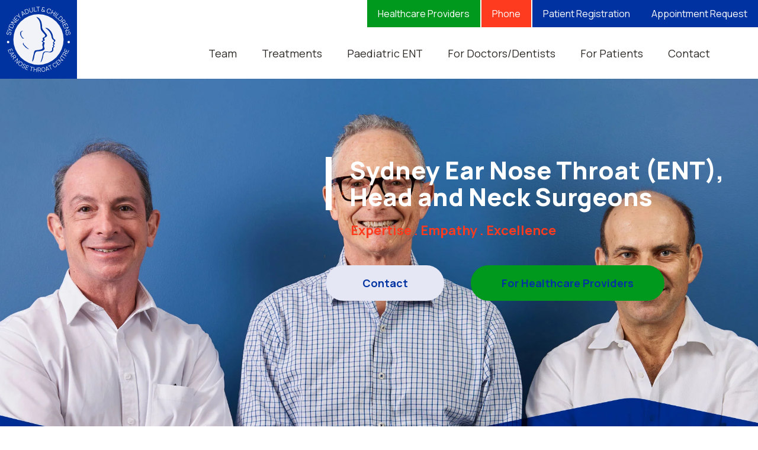

--- FILE ---
content_type: text/html; charset=UTF-8
request_url: https://so4.ph5s.com/
body_size: 10595
content:
<!doctype html>
<html lang="en-US" >
<head>
	<meta charset="UTF-8" />
	<meta name="viewport" content="width=device-width, initial-scale=1.0" />
	<link rel="preconnect" href="https://fonts.googleapis.com">
	<link rel="preconnect" href="https://fonts.gstatic.com" crossorigin>
	<link href="https://fonts.googleapis.com/css2?family=Manrope:wght@200..800&family=Open+Sans:ital,wght@0,300..800;1,300..800&display=swap" rel="stylesheet">
	<title>Sydney Adult &amp; Childerns Ear Nose Throat Center</title>
<meta name='robots' content='noindex, nofollow' />
<link rel="alternate" type="application/rss+xml" title="Sydney Adult &amp; Childerns Ear Nose Throat Center &raquo; Feed" href="https://so4.ph5s.com/feed/" />
<link rel="alternate" type="application/rss+xml" title="Sydney Adult &amp; Childerns Ear Nose Throat Center &raquo; Comments Feed" href="https://so4.ph5s.com/comments/feed/" />
<link rel="alternate" title="oEmbed (JSON)" type="application/json+oembed" href="https://so4.ph5s.com/wp-json/oembed/1.0/embed?url=https%3A%2F%2Fso4.ph5s.com%2F" />
<link rel="alternate" title="oEmbed (XML)" type="text/xml+oembed" href="https://so4.ph5s.com/wp-json/oembed/1.0/embed?url=https%3A%2F%2Fso4.ph5s.com%2F&#038;format=xml" />
<style id='wp-img-auto-sizes-contain-inline-css'>
img:is([sizes=auto i],[sizes^="auto," i]){contain-intrinsic-size:3000px 1500px}
/*# sourceURL=wp-img-auto-sizes-contain-inline-css */
</style>
<style id='wp-emoji-styles-inline-css'>

	img.wp-smiley, img.emoji {
		display: inline !important;
		border: none !important;
		box-shadow: none !important;
		height: 1em !important;
		width: 1em !important;
		margin: 0 0.07em !important;
		vertical-align: -0.1em !important;
		background: none !important;
		padding: 0 !important;
	}
/*# sourceURL=wp-emoji-styles-inline-css */
</style>
<style id='classic-theme-styles-inline-css'>
/*! This file is auto-generated */
.wp-block-button__link{color:#fff;background-color:#32373c;border-radius:9999px;box-shadow:none;text-decoration:none;padding:calc(.667em + 2px) calc(1.333em + 2px);font-size:1.125em}.wp-block-file__button{background:#32373c;color:#fff;text-decoration:none}
/*# sourceURL=/wp-includes/css/classic-themes.min.css */
</style>
<link rel='stylesheet' id='twenty-twenty-one-custom-color-overrides-css' href='https://so4.ph5s.com/wp-content/themes/twentytwentyone/assets/css/custom-color-overrides.css?ver=5.4.1' media='all' />
<link rel='stylesheet' id='twenty-twenty-one-style-css' href='https://so4.ph5s.com/wp-content/themes/twentytwentyone/style.css?ver=5.4.1' media='all' />
<link rel='stylesheet' id='ae-css' href='https://so4.ph5s.com/wp-content/themes/ent/style.css?ver=5.4.1' media='all' />
<link rel='stylesheet' id='twenty-twenty-one-print-style-css' href='https://so4.ph5s.com/wp-content/themes/twentytwentyone/assets/css/print.css?ver=5.4.1' media='print' />
<script id="twenty-twenty-one-ie11-polyfills-js-after">
( Element.prototype.matches && Element.prototype.closest && window.NodeList && NodeList.prototype.forEach ) || document.write( '<script src="https://so4.ph5s.com/wp-content/themes/twentytwentyone/assets/js/polyfills.js?ver=5.4.1"></scr' + 'ipt>' );
//# sourceURL=twenty-twenty-one-ie11-polyfills-js-after
</script>
<script src="https://so4.ph5s.com/wp-content/themes/twentytwentyone/assets/js/primary-navigation.js?ver=5.4.1" id="twenty-twenty-one-primary-navigation-script-js" defer data-wp-strategy="defer"></script>
<link rel="https://api.w.org/" href="https://so4.ph5s.com/wp-json/" /><link rel="alternate" title="JSON" type="application/json" href="https://so4.ph5s.com/wp-json/wp/v2/pages/7" /><link rel="EditURI" type="application/rsd+xml" title="RSD" href="https://so4.ph5s.com/xmlrpc.php?rsd" />
<meta name="generator" content="WordPress 6.9" />
<link rel="canonical" href="https://so4.ph5s.com/" />
<link rel='shortlink' href='https://so4.ph5s.com/' />
<link rel="icon" href="https://so4.ph5s.com/wp-content/uploads/2025/08/ENT_Sydney_Logo-150x150.png" sizes="32x32" />
<link rel="icon" href="https://so4.ph5s.com/wp-content/uploads/2025/08/ENT_Sydney_Logo.png" sizes="192x192" />
<link rel="apple-touch-icon" href="https://so4.ph5s.com/wp-content/uploads/2025/08/ENT_Sydney_Logo.png" />
<meta name="msapplication-TileImage" content="https://so4.ph5s.com/wp-content/uploads/2025/08/ENT_Sydney_Logo.png" />
<style id='global-styles-inline-css'>
:root{--wp--preset--aspect-ratio--square: 1;--wp--preset--aspect-ratio--4-3: 4/3;--wp--preset--aspect-ratio--3-4: 3/4;--wp--preset--aspect-ratio--3-2: 3/2;--wp--preset--aspect-ratio--2-3: 2/3;--wp--preset--aspect-ratio--16-9: 16/9;--wp--preset--aspect-ratio--9-16: 9/16;--wp--preset--color--black: #000000;--wp--preset--color--cyan-bluish-gray: #abb8c3;--wp--preset--color--white: #FFFFFF;--wp--preset--color--pale-pink: #f78da7;--wp--preset--color--vivid-red: #cf2e2e;--wp--preset--color--luminous-vivid-orange: #ff6900;--wp--preset--color--luminous-vivid-amber: #fcb900;--wp--preset--color--light-green-cyan: #7bdcb5;--wp--preset--color--vivid-green-cyan: #00d084;--wp--preset--color--pale-cyan-blue: #8ed1fc;--wp--preset--color--vivid-cyan-blue: #0693e3;--wp--preset--color--vivid-purple: #9b51e0;--wp--preset--color--dark-gray: #28303D;--wp--preset--color--gray: #39414D;--wp--preset--color--green: #D1E4DD;--wp--preset--color--blue: #D1DFE4;--wp--preset--color--purple: #D1D1E4;--wp--preset--color--red: #E4D1D1;--wp--preset--color--orange: #E4DAD1;--wp--preset--color--yellow: #EEEADD;--wp--preset--gradient--vivid-cyan-blue-to-vivid-purple: linear-gradient(135deg,rgb(6,147,227) 0%,rgb(155,81,224) 100%);--wp--preset--gradient--light-green-cyan-to-vivid-green-cyan: linear-gradient(135deg,rgb(122,220,180) 0%,rgb(0,208,130) 100%);--wp--preset--gradient--luminous-vivid-amber-to-luminous-vivid-orange: linear-gradient(135deg,rgb(252,185,0) 0%,rgb(255,105,0) 100%);--wp--preset--gradient--luminous-vivid-orange-to-vivid-red: linear-gradient(135deg,rgb(255,105,0) 0%,rgb(207,46,46) 100%);--wp--preset--gradient--very-light-gray-to-cyan-bluish-gray: linear-gradient(135deg,rgb(238,238,238) 0%,rgb(169,184,195) 100%);--wp--preset--gradient--cool-to-warm-spectrum: linear-gradient(135deg,rgb(74,234,220) 0%,rgb(151,120,209) 20%,rgb(207,42,186) 40%,rgb(238,44,130) 60%,rgb(251,105,98) 80%,rgb(254,248,76) 100%);--wp--preset--gradient--blush-light-purple: linear-gradient(135deg,rgb(255,206,236) 0%,rgb(152,150,240) 100%);--wp--preset--gradient--blush-bordeaux: linear-gradient(135deg,rgb(254,205,165) 0%,rgb(254,45,45) 50%,rgb(107,0,62) 100%);--wp--preset--gradient--luminous-dusk: linear-gradient(135deg,rgb(255,203,112) 0%,rgb(199,81,192) 50%,rgb(65,88,208) 100%);--wp--preset--gradient--pale-ocean: linear-gradient(135deg,rgb(255,245,203) 0%,rgb(182,227,212) 50%,rgb(51,167,181) 100%);--wp--preset--gradient--electric-grass: linear-gradient(135deg,rgb(202,248,128) 0%,rgb(113,206,126) 100%);--wp--preset--gradient--midnight: linear-gradient(135deg,rgb(2,3,129) 0%,rgb(40,116,252) 100%);--wp--preset--gradient--purple-to-yellow: linear-gradient(160deg, #D1D1E4 0%, #EEEADD 100%);--wp--preset--gradient--yellow-to-purple: linear-gradient(160deg, #EEEADD 0%, #D1D1E4 100%);--wp--preset--gradient--green-to-yellow: linear-gradient(160deg, #D1E4DD 0%, #EEEADD 100%);--wp--preset--gradient--yellow-to-green: linear-gradient(160deg, #EEEADD 0%, #D1E4DD 100%);--wp--preset--gradient--red-to-yellow: linear-gradient(160deg, #E4D1D1 0%, #EEEADD 100%);--wp--preset--gradient--yellow-to-red: linear-gradient(160deg, #EEEADD 0%, #E4D1D1 100%);--wp--preset--gradient--purple-to-red: linear-gradient(160deg, #D1D1E4 0%, #E4D1D1 100%);--wp--preset--gradient--red-to-purple: linear-gradient(160deg, #E4D1D1 0%, #D1D1E4 100%);--wp--preset--font-size--small: 18px;--wp--preset--font-size--medium: 20px;--wp--preset--font-size--large: 24px;--wp--preset--font-size--x-large: 42px;--wp--preset--font-size--extra-small: 16px;--wp--preset--font-size--normal: 20px;--wp--preset--font-size--extra-large: 40px;--wp--preset--font-size--huge: 96px;--wp--preset--font-size--gigantic: 144px;--wp--preset--spacing--20: 0.44rem;--wp--preset--spacing--30: 0.67rem;--wp--preset--spacing--40: 1rem;--wp--preset--spacing--50: 1.5rem;--wp--preset--spacing--60: 2.25rem;--wp--preset--spacing--70: 3.38rem;--wp--preset--spacing--80: 5.06rem;--wp--preset--shadow--natural: 6px 6px 9px rgba(0, 0, 0, 0.2);--wp--preset--shadow--deep: 12px 12px 50px rgba(0, 0, 0, 0.4);--wp--preset--shadow--sharp: 6px 6px 0px rgba(0, 0, 0, 0.2);--wp--preset--shadow--outlined: 6px 6px 0px -3px rgb(255, 255, 255), 6px 6px rgb(0, 0, 0);--wp--preset--shadow--crisp: 6px 6px 0px rgb(0, 0, 0);}:where(.is-layout-flex){gap: 0.5em;}:where(.is-layout-grid){gap: 0.5em;}body .is-layout-flex{display: flex;}.is-layout-flex{flex-wrap: wrap;align-items: center;}.is-layout-flex > :is(*, div){margin: 0;}body .is-layout-grid{display: grid;}.is-layout-grid > :is(*, div){margin: 0;}:where(.wp-block-columns.is-layout-flex){gap: 2em;}:where(.wp-block-columns.is-layout-grid){gap: 2em;}:where(.wp-block-post-template.is-layout-flex){gap: 1.25em;}:where(.wp-block-post-template.is-layout-grid){gap: 1.25em;}.has-black-color{color: var(--wp--preset--color--black) !important;}.has-cyan-bluish-gray-color{color: var(--wp--preset--color--cyan-bluish-gray) !important;}.has-white-color{color: var(--wp--preset--color--white) !important;}.has-pale-pink-color{color: var(--wp--preset--color--pale-pink) !important;}.has-vivid-red-color{color: var(--wp--preset--color--vivid-red) !important;}.has-luminous-vivid-orange-color{color: var(--wp--preset--color--luminous-vivid-orange) !important;}.has-luminous-vivid-amber-color{color: var(--wp--preset--color--luminous-vivid-amber) !important;}.has-light-green-cyan-color{color: var(--wp--preset--color--light-green-cyan) !important;}.has-vivid-green-cyan-color{color: var(--wp--preset--color--vivid-green-cyan) !important;}.has-pale-cyan-blue-color{color: var(--wp--preset--color--pale-cyan-blue) !important;}.has-vivid-cyan-blue-color{color: var(--wp--preset--color--vivid-cyan-blue) !important;}.has-vivid-purple-color{color: var(--wp--preset--color--vivid-purple) !important;}.has-black-background-color{background-color: var(--wp--preset--color--black) !important;}.has-cyan-bluish-gray-background-color{background-color: var(--wp--preset--color--cyan-bluish-gray) !important;}.has-white-background-color{background-color: var(--wp--preset--color--white) !important;}.has-pale-pink-background-color{background-color: var(--wp--preset--color--pale-pink) !important;}.has-vivid-red-background-color{background-color: var(--wp--preset--color--vivid-red) !important;}.has-luminous-vivid-orange-background-color{background-color: var(--wp--preset--color--luminous-vivid-orange) !important;}.has-luminous-vivid-amber-background-color{background-color: var(--wp--preset--color--luminous-vivid-amber) !important;}.has-light-green-cyan-background-color{background-color: var(--wp--preset--color--light-green-cyan) !important;}.has-vivid-green-cyan-background-color{background-color: var(--wp--preset--color--vivid-green-cyan) !important;}.has-pale-cyan-blue-background-color{background-color: var(--wp--preset--color--pale-cyan-blue) !important;}.has-vivid-cyan-blue-background-color{background-color: var(--wp--preset--color--vivid-cyan-blue) !important;}.has-vivid-purple-background-color{background-color: var(--wp--preset--color--vivid-purple) !important;}.has-black-border-color{border-color: var(--wp--preset--color--black) !important;}.has-cyan-bluish-gray-border-color{border-color: var(--wp--preset--color--cyan-bluish-gray) !important;}.has-white-border-color{border-color: var(--wp--preset--color--white) !important;}.has-pale-pink-border-color{border-color: var(--wp--preset--color--pale-pink) !important;}.has-vivid-red-border-color{border-color: var(--wp--preset--color--vivid-red) !important;}.has-luminous-vivid-orange-border-color{border-color: var(--wp--preset--color--luminous-vivid-orange) !important;}.has-luminous-vivid-amber-border-color{border-color: var(--wp--preset--color--luminous-vivid-amber) !important;}.has-light-green-cyan-border-color{border-color: var(--wp--preset--color--light-green-cyan) !important;}.has-vivid-green-cyan-border-color{border-color: var(--wp--preset--color--vivid-green-cyan) !important;}.has-pale-cyan-blue-border-color{border-color: var(--wp--preset--color--pale-cyan-blue) !important;}.has-vivid-cyan-blue-border-color{border-color: var(--wp--preset--color--vivid-cyan-blue) !important;}.has-vivid-purple-border-color{border-color: var(--wp--preset--color--vivid-purple) !important;}.has-vivid-cyan-blue-to-vivid-purple-gradient-background{background: var(--wp--preset--gradient--vivid-cyan-blue-to-vivid-purple) !important;}.has-light-green-cyan-to-vivid-green-cyan-gradient-background{background: var(--wp--preset--gradient--light-green-cyan-to-vivid-green-cyan) !important;}.has-luminous-vivid-amber-to-luminous-vivid-orange-gradient-background{background: var(--wp--preset--gradient--luminous-vivid-amber-to-luminous-vivid-orange) !important;}.has-luminous-vivid-orange-to-vivid-red-gradient-background{background: var(--wp--preset--gradient--luminous-vivid-orange-to-vivid-red) !important;}.has-very-light-gray-to-cyan-bluish-gray-gradient-background{background: var(--wp--preset--gradient--very-light-gray-to-cyan-bluish-gray) !important;}.has-cool-to-warm-spectrum-gradient-background{background: var(--wp--preset--gradient--cool-to-warm-spectrum) !important;}.has-blush-light-purple-gradient-background{background: var(--wp--preset--gradient--blush-light-purple) !important;}.has-blush-bordeaux-gradient-background{background: var(--wp--preset--gradient--blush-bordeaux) !important;}.has-luminous-dusk-gradient-background{background: var(--wp--preset--gradient--luminous-dusk) !important;}.has-pale-ocean-gradient-background{background: var(--wp--preset--gradient--pale-ocean) !important;}.has-electric-grass-gradient-background{background: var(--wp--preset--gradient--electric-grass) !important;}.has-midnight-gradient-background{background: var(--wp--preset--gradient--midnight) !important;}.has-small-font-size{font-size: var(--wp--preset--font-size--small) !important;}.has-medium-font-size{font-size: var(--wp--preset--font-size--medium) !important;}.has-large-font-size{font-size: var(--wp--preset--font-size--large) !important;}.has-x-large-font-size{font-size: var(--wp--preset--font-size--x-large) !important;}
/*# sourceURL=global-styles-inline-css */
</style>
</head>

<body class="home wp-singular page-template-default page page-id-7 wp-custom-logo wp-embed-responsive wp-theme-twentytwentyone wp-child-theme-ent page-home is-light-theme no-js singular has-main-navigation">
<div id="page" class="site">
	<a class="skip-link screen-reader-text" href="#content">
		Skip to content	</a>

	
<header id="masthead" class="site-header has-logo has-title-and-tagline has-menu">
	<div class="container-fluid">
		
	<div class="site-logo"><span class="custom-logo-link"><img src="https://so4.ph5s.com/wp-content/uploads/2025/10/ENT_Sydney_Logo.svg" class="custom-logo" alt="" decoding="async" /></span></div>

<div class="site-branding">

	
						<h1 class="site-title">Sydney Adult &amp; Childerns Ear Nose Throat Center</h1>
			
	</div><!-- .site-branding -->
		<div class="nav-wrap">
			<div class="top-header">
				<nav class="top-navigation">
					<ul id="top-navigation" class=""><li id="menu-item-522" class="menu-item menu-item-type-post_type menu-item-object-page menu-item-522"><a href="https://so4.ph5s.com/healthcare-providers/">Healthcare Providers</a></li>
<li id="menu-item-54" class="menu-item menu-item-type-custom menu-item-object-custom menu-item-has-children menu-item-54"><a href="#">Phone</a>
<ul class="sub-menu">
	<li id="menu-item-55" class="menu-item menu-item-type-custom menu-item-object-custom menu-item-55"><a href="tel:0293983039">Dr Ian Jacobson &#8211; (02) 93983039</a></li>
	<li id="menu-item-56" class="menu-item menu-item-type-custom menu-item-object-custom menu-item-56"><a href="tel:0293983101">Dr Tom Keresz &#8211; (02) 93983101</a></li>
	<li id="menu-item-57" class="menu-item menu-item-type-custom menu-item-object-custom menu-item-57"><a href="tel:0293984744">Dr Greg Lvoff &#8211; (02) 93984744</a></li>
	<li id="menu-item-58" class="menu-item menu-item-type-custom menu-item-object-custom menu-item-58"><a href="tel:0293983122">Sydney Audiologist &#8211; (02) 93983122</a></li>
	<li id="menu-item-810" class="menu-item menu-item-type-custom menu-item-object-custom menu-item-810"><a href="mailto:referrals@entsydney.com">Email: referrals@entsydney.com</a></li>
</ul>
</li>
<li id="menu-item-52" class="menu-item menu-item-type-post_type menu-item-object-page menu-item-52"><a href="https://so4.ph5s.com/patient-registration/">Patient Registration</a></li>
<li id="menu-item-53" class="menu-item menu-item-type-custom menu-item-object-custom menu-item-53"><a href="/appointment">Appointment Request</a></li>
</ul>				</nav>
			</div>
			<nav class="main-navigation">
				<span class="back-to-menu">Back</span>
				<ul id="main-navigation" class=""><li id="menu-item-221" class="menu-item menu-item-type-custom menu-item-object-custom menu-item-has-children menu-item-221"><a href="#">Team</a>
<ul class="sub-menu">
	<li id="menu-item-224" class="menu-item menu-item-type-post_type menu-item-object-team menu-item-224"><a href="https://so4.ph5s.com/team/dr-ian-jacobson/">Dr Ian Jacobson</a></li>
	<li id="menu-item-223" class="menu-item menu-item-type-post_type menu-item-object-team menu-item-223"><a href="https://so4.ph5s.com/team/dr-greg-lvoff/">Dr Greg Lvoff</a></li>
	<li id="menu-item-222" class="menu-item menu-item-type-post_type menu-item-object-team menu-item-222"><a href="https://so4.ph5s.com/team/dr-tom-kertesz/">Dr Tom Kertesz</a></li>
</ul>
</li>
<li id="menu-item-63" class="menu-item menu-item-type-custom menu-item-object-custom menu-item-has-children menu-item-63"><a href="#">Treatments</a>
<ul class="sub-menu">
	<li id="menu-item-319" class="menu-item menu-item-type-post_type menu-item-object-page menu-item-319"><a href="https://so4.ph5s.com/ear-treatments/">Ear Treatment</a></li>
	<li id="menu-item-318" class="menu-item menu-item-type-post_type menu-item-object-page menu-item-318"><a href="https://so4.ph5s.com/nose-and-sinus-treatments/">Nose and Sinus</a></li>
	<li id="menu-item-317" class="menu-item menu-item-type-post_type menu-item-object-page menu-item-317"><a href="https://so4.ph5s.com/mouth-and-throat-treatments/">Mouth and Throat</a></li>
	<li id="menu-item-314" class="menu-item menu-item-type-post_type menu-item-object-page menu-item-314"><a href="https://so4.ph5s.com/audiologist-hearing-aid-treatments/">Audiologist / Hearing Aid</a></li>
	<li id="menu-item-316" class="menu-item menu-item-type-post_type menu-item-object-page menu-item-316"><a href="https://so4.ph5s.com/head-and-neck_surgery/">Head and Neck Surgery</a></li>
	<li id="menu-item-315" class="menu-item menu-item-type-post_type menu-item-object-page menu-item-315"><a href="https://so4.ph5s.com/maxillofacial-surgery/">Maxillofacial Surgery</a></li>
</ul>
</li>
<li id="menu-item-646" class="menu-item menu-item-type-post_type menu-item-object-page menu-item-646"><a href="https://so4.ph5s.com/paediatric-ent/">Paediatric ENT</a></li>
<li id="menu-item-824" class="menu-item menu-item-type-post_type menu-item-object-page menu-item-824"><a href="https://so4.ph5s.com/healthcare-providers/">For Doctors/Dentists</a></li>
<li id="menu-item-582" class="menu-item menu-item-type-post_type menu-item-object-page menu-item-582"><a href="https://so4.ph5s.com/for-patients/">For Patients</a></li>
<li id="menu-item-74" class="menu-item menu-item-type-post_type menu-item-object-page menu-item-74"><a href="https://so4.ph5s.com/contact/">Contact</a></li>
</ul>			</nav>
		</div>
		<div class="hamburger hamburger--squeeze">
			<div class="hamburger-box">
				<div class="hamburger-inner"></div>
			</div>
		</div>
	</div>	
</header><!-- #masthead -->

	<div id="content" class="site-content">
		<div id="primary" class="content-area">
			<main id="main" class="site-main">

     
<section class="slider-wrapper">
  <div class="slider">
     
        <div class="slide" style="background: url('https://so4.ph5s.com/wp-content/uploads/2025/11/ENT_Specialists_Sydney_1b.webp') no-repeat center top; background-size: cover;">
      <div class="slider-content" style="background: url('https://so4.ph5s.com/wp-content/uploads/2025/11/ent-home-banner-mobile-bg.png') no-repeat center top; background-size: cover;"> 
        <div class="slider-content-wrap">
          <div class="slider-content-block">
            <div>
              <h1>Sydney Ear Nose Throat (ENT), <span>Head and Neck Surgeons</span></h1>
              <p><b>Expertise . Empathy . Excellence</b></p>
                                <a class="btn btn-secondary" href="/contact/" target="_self" title="Contact">Contact</a>
                                                    <a class="btn btn-default" href="/contact/" target="_self" title="For Healthcare Providers">For Healthcare Providers</a>
                            </div>
            </div>
        </div> 
      </div>
    </div>
     
  </div>
</section>
  

<section class="welcome-wrapper">
  <div class="container-fluid">
    <div class="row">
            <div class="col-6">
                <div class="block-content">
                      <div class="image-box">
              <img src="https://so4.ph5s.com/wp-content/uploads/2025/09/Head_Health.svg" alt="The senior surgeons at Sydney Adult & Children’s Ear Nose Throat Centre are dedicated to your Ears, Nose and Throat health.">
            </div>
                    <h2>The senior surgeons at Sydney Adult & Children’s Ear Nose Throat Centre are dedicated to your Ears, Nose and Throat health. </h2>
                      <a class="btn btn-secondary" href="/contact/" target="_self">Contact</a>
                  </div>
              </div>
        
            <div class="col-6">
                <h3>Welcome to Sydney Adults & Childrens Ear Nose Throat Centre</h3>
        <p>Conveniently located steps from the Prince of Wales Hospitals and Sydney Children’s Hospital Randwick , our three ENT surgeons bring together world-class skills across paediatric ENT, Head &amp; Neck cancer surgery, otology (ear disorders), sinus, and voice/throat disorders.</p>
<p>In addition to thorough diagnostic evaluations, on site hearing tests are available every day. With this full spectrum of subspecialties under one roof, patients enjoy seamless, cross-specialty collaboration &#8211; ensuring the most effective and compassionate care for both adults and childern.</p>
              </div>
       
    </div>
  </div>
</section>

  <section class="mct-wrapper">
  <div class="container-fluid">
    <h2>Medical Conditions and Treatments</h2>
    <div class="mct-list">
                      <div class="mct-item">
          <div style="background: #0033a1 !important;">
                    <div class="image-box">
            <img src="https://so4.ph5s.com/wp-content/uploads/2025/11/Ear_ENT_Icon2.svg" alt="">
          </div>
                    <h3>Ear</h3>
          <p>(Otology &amp; Neurotology)<br />
Comprehensive hearing and balance care, with daily on-site audiology. Treatments include:</p>
<ul>
<li>Onsite Hearing testing</li>
<li>Hearing loss</li>
<li>Glue ear</li>
<li>Myringoplasty</li>
<li>Exostectomy</li>
<li>Ossicular chain reconstruction</li>
<li>Mastoidectomy</li>
<li>Stapedectomy</li>
<li>Cholesteatoma surgery</li>
<li>Acoustic neuroma</li>
<li>Superior semicircular canal dehiscence</li>
</ul>
          
                      <div class="btn-wrap">
              <a class="btn btn-default" href="/ear-treatments/" target="_self">Find out more <i class="icon-arrow-right"></i></a>
            </div>
                      </div>  
        </div>
                <div class="mct-item">
          <div style="background: #4d008c !important;">
                    <div class="image-box">
            <img src="https://so4.ph5s.com/wp-content/uploads/2025/11/Nose_Sinus_ENT_Icon.svg" alt="">
          </div>
                    <h3>Nose and Sinus</h3>
          <p>Relief from chronic nasal and sinus problems. Treatment for the following nose and sinus conditions include:</p>
<ul>
<li>Septoplasty</li>
<li>Turbinate reduction</li>
<li>Endoscopic sinus surgery</li>
<li>Nasal polyps</li>
<li>Adenoidectomy</li>
</ul>
          
                      <div class="btn-wrap">
              <a class="btn btn-default" href="/nose-and-sinus-treatments/" target="_self">Find out more <i class="icon-arrow-right"></i></a>
            </div>
                      </div>  
        </div>
                <div class="mct-item">
          <div style="background: #dc2597 !important;">
                    <div class="image-box">
            <img src="https://so4.ph5s.com/wp-content/uploads/2025/11/Mouth_Throat_ENT_Icon.svg" alt="">
          </div>
                    <h3>Mouth and Throat</h3>
          <p>Diagnosis and treatment of voice, swallowing, and airway issues. Treatments include:</p>
<ul>
<li>Tonsillectomy</li>
<li>Snoring and sleep apnoea surgery</li>
<li>Dentofacial development</li>
<li>Voice disorders</li>
<li>Swallowing disorders</li>
<li>Pharyngeal pouch</li>
<li>Tongue ties</li>
<li>Surgical management of snoring/sleep apnoea in children and adults</li>
</ul>
          
                      <div class="btn-wrap">
              <a class="btn btn-default" href="/mouth-and-throat-treatments/" target="_self">Find out more <i class="icon-arrow-right"></i></a>
            </div>
                      </div>  
        </div>
                <div class="mct-item">
          <div style="background: #008fdc !important;">
                    <div class="image-box">
            <img src="https://so4.ph5s.com/wp-content/uploads/2025/11/Audiologist_ENT_Icon.svg" alt="">
          </div>
                    <h3>Audiologist</h3>
          <ul>
<li>Adult and children’s hearing assessment</li>
<li>Hearing aids</li>
<li>Deafness</li>
<li>Custom ear plugs</li>
</ul>
          
                      <div class="btn-wrap">
              <a class="btn btn-default" href="/audiologist-hearing-aid-treatments/" target="_self">Find out more <i class="icon-arrow-right"></i></a>
            </div>
                      </div>  
        </div>
                <div class="mct-item">
          <div style="background: #069848 !important;">
                    <div class="image-box">
            <img src="https://so4.ph5s.com/wp-content/uploads/2025/11/Head__Neck_Surgery_Icon.svg" alt="">
          </div>
                    <h3>Head and Neck Surgery</h3>
          <p>Specialist care for both benign and malignant head and neck conditions.</p>
<ul>
<li>Assessment and treatment of cancer of the mouth and throat (in collaboration with Prince of Wales Hospital Head and Neck Oncology Clinic)</li>
<li>Assessment and management of voice disorders (in collaboration with Voice Therapists)</li>
<li>Assessment and management of swallowing disorders</li>
<li>Neck lumps, including tumours of the salivary glands</li>
</ul>
          
                      <div class="btn-wrap">
              <a class="btn btn-default" href="/head-and-neck_surgery" target="_self">Find out more <i class="icon-arrow-right"></i></a>
            </div>
                      </div>  
        </div>
                <div class="mct-item">
          <div style="background: #ba6042 !important;">
                    <div class="image-box">
            <img src="https://so4.ph5s.com/wp-content/uploads/2025/11/Maxillofacial_ENT_Icon.svg" alt="">
          </div>
                    <h3>Maxillofacial Surgery</h3>
          <p>Orthognathic Surgery ,also known as corrective jaw surgery. Realigns the position of the Jaws and Teeth to improve function. Common indications include:</p>
<ul>
<li>Jaw misalignment</li>
<li>Facial asymmetry</li>
<li>Obstructive sleep apnoea</li>
<li>Chewing, biting and Speech problems</li>
</ul>
          
                      <div class="btn-wrap">
              <a class="btn btn-default" href="/maxillofacial-surgery" target="_self">Find out more <i class="icon-arrow-right"></i></a>
            </div>
                      </div>  
        </div>
               
    </div>
  </div>
</section>
 



  <section class="childern-ent-wrapper">
  <div class="container-fluid">
    <div class="childern-ent-info">
      <h2>Children’s ENT</h2>
      <h3>Specialised areas of care for babies, children, and adolescents</h3>
      <p>Our children’s ENT specialists at Sydney Adult and Children’s ENT Centre uphold extensive training in advanced surgical techniques and experience in diagnosing and treating a wide range of ear, nose, and throat conditions speciﬁc to infants, toddlers, and young children. From recurrent ear infections, hearing loss, and tonsillitis to more complex airway or sinus issues, our team understands the unique needs of young patients and takes a gentle, family-centred approach to care. We work closely with parents, paediatricians, and other healthcare providers to ensure timely treatment and the best possible outcomes, always prioritising your child’s comfort, development, and long-term health.</p>
    </div>        
    <div class="childerns-ent-list-wrap">
      
      <div class="childerns-ent-list">
                            <div class="childerns-ent-item">
            <h4>Hearing loss</h4>
            Diagnosis and management of temporary or permanent hearing problems in children          </div>
                    <div class="childerns-ent-item">
            <h4>Glue ear and grommets </h4>
            Treatment of ﬂuid buildup behind the eardrum, often with ventilation tubes (grommets)          </div>
                    <div class="childerns-ent-item">
            <h4>Sleep apnoea </h4>
            Diagnosis and surgical treatment of obstructive sleep apnoea          </div>
                    <div class="childerns-ent-item">
            <h4>Snoring</h4>
            Investigation of snoring and disrupted sleep in children          </div>
                    <div class="childerns-ent-item">
            <h4>Nasal obstruction </h4>
            Assessment and treatment of chronic nasal blockage or breathing issues          </div>
                    <div class="childerns-ent-item">
            <h4>Tonsils and adenoids </h4>
            Removal when causing recurrent infections or breathing problems          </div>
                    <div class="childerns-ent-item">
            <h4>Dentofacial development </h4>
            Early assessment of breathing-related jaw and facial growth concerns          </div>
                   
      </div>

      <div class="childerns-ent-list">
                            <div class="childerns-ent-item">
            <h4>Cholesteatoma</h4>
            Management of abnormal skin growth in the middle ear that can damage hearing          </div>
                    <div class="childerns-ent-item">
            <h4>Perforated ear drum repair</h4>
            Investigation of snoring and disrupted sleep in children          </div>
                    <div class="childerns-ent-item">
            <h4>Cochlear implants </h4>
            Surgical hearing implants for children with signiﬁcant hearing loss          </div>
                    <div class="childerns-ent-item">
            <h4>Tongue tie </h4>
            Release of restricted tongue movement affecting feeding or speed          </div>
                    <div class="childerns-ent-item">
            <h4>Thyroglossal duct cyst</h4>
            Removal of congenital neck cysts          </div>
                    <div class="childerns-ent-item">
            <h4>Branchial cleft abnormalities</h4>
            Treatment of neck lumps and ﬁstulas related to embryological development          </div>
                   
      </div>
    </div>
           <div class="btn-wrap">
        <a class="btn btn-primary" href="/paediatric-ent/" target="_self">Explore <i class="icon-arrow-right"></i></a>
      </div>
        </div>
</section>
 

  <section class="get-in-touch-wrap">
    <div class="container">
      <h2>Get in touch with us. We’re all ears! <span>Ear, Nose, Throat, Head and Neck Surgeons</span></h2>
            <div class="btn-wrap">
        <a class="btn btn-secondary" href="/contact/" target="_self">Contact</a>
      </div>
          </div>
  </section>
 

 
  <div class="our-features-wrap">
    <div class="container">
      <div class="our-features-slider">
                  <div class="our-feature">
            <div class="image-box">
                            <img src="https://so4.ph5s.com/wp-content/uploads/2025/11/Holistic_Healthcare.svg" alt="">
            </div>
            <h3>Holistic, evidence-based <span>approach</span></h3>
            <div class="feature-desc">
              We partner closely with GPs, dentists, and allied health professionals to ensure every patient receives a tailored treatment plan.            </div>
          </div>
                  <div class="our-feature">
            <div class="image-box">
                            <img src="https://so4.ph5s.com/wp-content/uploads/2025/11/Appointments.svg" alt="">
            </div>
            <h3>Urgent <span>appointments</span></h3>
            <div class="feature-desc">
              A surgeon is on-site every weekday to address emergencies promptly, so you’re never left waiting during critical moments.            </div>
          </div>
                  <div class="our-feature">
            <div class="image-box">
                            <img src="https://so4.ph5s.com/wp-content/uploads/2025/11/Advanced_Techniques.svg" alt="">
            </div>
            <h3>Advanced technology<span>& experience</span></h3>
            <div class="feature-desc">
              We combine cutting-edge surgical equipment with comprehensive clinical expertise to deliver top-tier outcomes-always with empathy at the forefront.            </div>
          </div>
              </div>
    </div>
  </div>
  

  <div class="our-surgeons">
  <div class="container">
    <h2>Meet our ENT Surgeons</h2>
    <div class="surgeons-tagline">
      <p>Our ENT surgeons are leaders in their ﬁeld, holding appointments at top Sydney hospitals and paediatric centres. They are known not just for their medical expertise but for their genuine care and communication with families.</p>
    </div>    
    <div class="surgeons-list">
                      <div class="surgeons-detail">
                    <a href="/team/dr-ian-jacobson/" target="_self">
            
                    <div class="image-box">
            <img src="https://so4.ph5s.com/wp-content/uploads/2025/10/Dr_Ian_Jacobson.jpg" alt="">
          </div>
                    <h3>Dr Ian Jacobson</h3>
          <span>Mb BCh (Cum Laude) FRACS</span>
                      View Profile</a>
                    
        </div>
                <div class="surgeons-detail">
                    <a href="/team/dr-greg-lvoff/" target="_self">
            
                    <div class="image-box">
            <img src="https://so4.ph5s.com/wp-content/uploads/2025/09/Dr-Greg-Lvoff.webp" alt="Dr Greg Lvoff">
          </div>
                    <h3>Dr Greg Lvoff</h3>
          <span>MB BS (Syd) FRACS <span>BDS (Hons) (Syd) FRACDS</span></span>
                      View Profile</a>
                    
        </div>
                <div class="surgeons-detail">
                    <a href="/team/dr-tom-kertesz/" target="_self">
            
                    <div class="image-box">
            <img src="https://so4.ph5s.com/wp-content/uploads/2025/09/Dr-Tom-Kertesz.webp" alt="Dr Tom Kertesz">
          </div>
                    <h3>Dr Tom Kertesz</h3>
          <span>MB BS (Hons) (Syd) FRACS</span>
                      View Profile</a>
                    
        </div>
                  </div>
          <a class="btn btn-primary" href="/appointment/" target="_self">Book an Appointment </a>
      </div>
</div>

<div class="faqs-wrapper">
  <div class="container">
    <h2>Common answered questions by the team at the Sydney Adult & Children’s Ears, Nose and Throat Centre</h2>
    <div class="faqs">
                    <div class="faq-item">
          <h3>Do I need a referral from a GP/Specialist/Dentist?</h3>
          <div class="answer">
            <p>Yes, a referral from a GP or dentist is required to see an ENT specialist. Your GP or dentist will evaluate your symptoms and provide a referral to ensure you receive the most appropriate care. Even if you&#8217;re paying privately, having a referral is still recommended to help guide your treatment.</p>
          </div>
        </div>
              <div class="faq-item">
          <h3>What happens during the ﬁrst appointment?</h3>
          <div class="answer">
            <p>During your first visit, the doctor will talk to you about your symptoms and medical history, then examine your ears, nose, and throat. Depending on what’s needed, you might have some tests or scans. The doctor will explain what’s going on and suggest a treatment plan moving forward. Feel free to ask any questions about your care.</p>
          </div>
        </div>
              <div class="faq-item">
          <h3>How can I prepare my child for their ENT appointment?</h3>
          <div class="answer">
            <p>To prepare your child for their ENT appointment, explain that the doctor will check their ears, nose, or throat to help them feel better. Bring any relevant medical information and a favourite toy to help them feel more comfortable. Stay calm and positive to ease their nerves.</p>
          </div>
        </div>
              <div class="faq-item">
          <h3>Do you have an onsite audiologist?</h3>
          <div class="answer">
            <p>Yes, we have a qualified audiologist available onsite. This allows us to offer comprehensive hearing assessments during your child’s ENT visit, ensuring faster diagnosis and coordinated care. Helpful for conditions like glue ear, speech delays, or suspected hearing loss.</p>
          </div>
        </div>
                </div>
  </div>
</div>
  
			</main><!-- #main -->
		</div><!-- #primary -->
	</div><!-- #content -->

	<div class="footer-caousel-wrpper">		
		<div class="container">
			    <div class="footer-caousel">
        					<div>
						<img src="https://so4.ph5s.com/wp-content/uploads/2025/11/AMA.svg" alt="" />
					</div>
        					<div>
						<img src="https://so4.ph5s.com/wp-content/uploads/2025/11/ASOHNS.svg" alt="" />
					</div>
        					<div>
						<img src="https://so4.ph5s.com/wp-content/uploads/2025/11/Royal_Australasian_College_Of_Surgeons.svg" alt="" />
					</div>
        					<div>
						<img src="https://so4.ph5s.com/wp-content/uploads/2025/11/RACP.svg" alt="" />
					</div>
        					<div>
						<img src="https://so4.ph5s.com/wp-content/uploads/2025/11/Royal_Australasian_College_Of_Dental_Surgeons_-1.svg" alt="" />
					</div>
        					<div>
						<img src="https://so4.ph5s.com/wp-content/uploads/2025/11/St_George_Private_Hospital.svg" alt="" />
					</div>
        					<div>
						<img src="https://so4.ph5s.com/wp-content/uploads/2025/11/The_St_George_Hospital_3.svg" alt="" />
					</div>
        					<div>
						<img src="https://so4.ph5s.com/wp-content/uploads/2025/11/St_Lukes_Private_Hospital_1.svg" alt="" />
					</div>
        					<div>
						<img src="https://so4.ph5s.com/wp-content/uploads/2025/11/Prince_Wales_Private_Hospital.svg" alt="" />
					</div>
        					<div>
						<img src="https://so4.ph5s.com/wp-content/uploads/2025/09/AuDa-logo.svg" alt="" />
					</div>
            </div>
		</div>
	</div>


	<footer id="colophon" class="site-footer">
		<div class="footer-menu">
			<div class="container">
				<div class="row">
					<div class="col-4">
						<div class="contact-info">
							<span><strong>Dr Ian Jacobson</strong>: <a href="tel:(02) 93983039">(02) 93983039</a></span>
							<span><strong>Dr Greg Lvoff</strong>: <a href="tel:(02) 93984744">(02) 93984744</a></span>
							<span><strong>Dr Tom Kertesz</strong>: <a href="tel:(02) 93983104">(02) 93983104</a></span>
							<span><strong>Sydney Audiologist</strong>: <a href="tel:(02) 93983122">(02) 93983122</a></span>
							<span><strong>Fax:</strong> <a href="fax:(02) 9399 8981">(02) 9399 8981</a></span>
							<span><strong>Email:</strong> <a href="mailto:referrals@entsydney.com"> referrals@entsydney.com</a></span>
						</div>
						<address>							
							<strong>Adrress:</strong> <span class="first-child">Suite 61A, Level 1</span> <span>Royal Randwick Shopping Centre</span> <span>73 Belmore Road, </span>Randwick NSW 2031						</address>
					</div>

					<div class="col-3">
						<h4>Practice</h4>
						<ul id="menu-footer-menu-1" class="footer-menu"><li id="menu-item-189" class="menu-item menu-item-type-post_type menu-item-object-page menu-item-189"><a href="https://so4.ph5s.com/about/">About the Centre</a></li>
</ul>
						<h4>Team</h4>
						<ul id="menu-footer-menu-2" class="footer-menu"><li id="menu-item-190" class="menu-item menu-item-type-custom menu-item-object-custom menu-item-190"><a href="#">Dr Ian Jacobson</a></li>
<li id="menu-item-191" class="menu-item menu-item-type-custom menu-item-object-custom menu-item-191"><a href="#">Dr Greg Lvoff</a></li>
<li id="menu-item-192" class="menu-item menu-item-type-custom menu-item-object-custom menu-item-192"><a href="#">Dr Tomas Kertesz</a></li>
</ul>					</div>

					<div class="col-3">
						<h4>Treatments</h4>
						<ul id="menu-footer-menu-3" class="footer-menu"><li id="menu-item-196" class="menu-item menu-item-type-custom menu-item-object-custom menu-item-196"><a href="#">Ears</a></li>
<li id="menu-item-197" class="menu-item menu-item-type-custom menu-item-object-custom menu-item-197"><a href="#">Audiologist / Hearing Aid</a></li>
<li id="menu-item-198" class="menu-item menu-item-type-custom menu-item-object-custom menu-item-198"><a href="#">Nose and Sinus</a></li>
<li id="menu-item-199" class="menu-item menu-item-type-custom menu-item-object-custom menu-item-199"><a href="#">Mouth and Throat</a></li>
<li id="menu-item-200" class="menu-item menu-item-type-custom menu-item-object-custom menu-item-200"><a href="#">Head and Neck</a></li>
<li id="menu-item-201" class="menu-item menu-item-type-custom menu-item-object-custom menu-item-201"><a href="#">Maxillofacial</a></li>
</ul>					</div>

					<div class="col-2">
						<h4>Paediatric ENT</h4>
						<ul id="menu-footer-menu-4" class="footer-menu"><li id="menu-item-193" class="menu-item menu-item-type-custom menu-item-object-custom menu-item-193"><a href="/healthcare-providers/">For Doctors/Dentists</a></li>
<li id="menu-item-194" class="menu-item menu-item-type-custom menu-item-object-custom menu-item-194"><a href="#">For Patients</a></li>
<li id="menu-item-195" class="menu-item menu-item-type-post_type menu-item-object-page menu-item-195"><a href="https://so4.ph5s.com/contact/">Contact</a></li>
</ul>					</div>

				</div>
			</div>
		</div>

		<div class="copyright">
			<div class="container">
				©  2025 Sydney Adult & Children’s Ear Nose Throat Centre. <a href="https://sotiri.com.au/" target="_blank">Site by Sotiri</a>.			</div>		
		</div>			
		
		<div class="acknowledgement-wrap">
			<div class="container">
				<p style="text-align: center;">We acknowledge the Traditional Custodians of the land on which our clinic stands, and pay our respects to Elders past, present and emerging. We recognise their enduring connection to land, water, and community, and we extend that respect to all Aboriginal and Torres Strait Islander peoples.</p>
					
			</div><!-- .site-name -->
		</div><!-- .site-info -->
	</footer><!-- #colophon -->

</div><!-- #page -->

<script type="speculationrules">
{"prefetch":[{"source":"document","where":{"and":[{"href_matches":"/*"},{"not":{"href_matches":["/wp-*.php","/wp-admin/*","/wp-content/uploads/*","/wp-content/*","/wp-content/plugins/*","/wp-content/themes/ent/*","/wp-content/themes/twentytwentyone/*","/*\\?(.+)"]}},{"not":{"selector_matches":"a[rel~=\"nofollow\"]"}},{"not":{"selector_matches":".no-prefetch, .no-prefetch a"}}]},"eagerness":"conservative"}]}
</script>
<script>document.body.classList.remove("no-js");</script>	<script>
	if ( -1 !== navigator.userAgent.indexOf( 'MSIE' ) || -1 !== navigator.appVersion.indexOf( 'Trident/' ) ) {
		document.body.classList.add( 'is-IE' );
	}
	</script>
	<script src="https://so4.ph5s.com/wp-content/themes/twentytwentyone/assets/js/responsive-embeds.js?ver=5.4.1" id="twenty-twenty-one-responsive-embeds-script-js"></script>
<script src="https://so4.ph5s.com/wp-includes/js/jquery/jquery.min.js?ver=3.7.1" id="jquery-core-js"></script>
<script src="https://so4.ph5s.com/wp-includes/js/jquery/jquery-migrate.min.js?ver=3.4.1" id="jquery-migrate-js"></script>
<script src="https://so4.ph5s.com/wp-content/themes/ent/js/slick.min.js?ver=v1.8.1" id="slick-slider-js"></script>
<script src="https://so4.ph5s.com/wp-content/themes/ent/js/home.js?ver=6.9" id="home-js"></script>
<script src="https://so4.ph5s.com/wp-content/themes/ent/js/jquery.selectric.min.js?ver=v1.13.0" id="selectric-js"></script>
<script src="https://so4.ph5s.com/wp-content/themes/ent/js/main-script.js?ver=6.9" id="mainscript-js"></script>
<script id="wp-emoji-settings" type="application/json">
{"baseUrl":"https://s.w.org/images/core/emoji/17.0.2/72x72/","ext":".png","svgUrl":"https://s.w.org/images/core/emoji/17.0.2/svg/","svgExt":".svg","source":{"concatemoji":"https://so4.ph5s.com/wp-includes/js/wp-emoji-release.min.js?ver=6.9"}}
</script>
<script type="module">
/*! This file is auto-generated */
const a=JSON.parse(document.getElementById("wp-emoji-settings").textContent),o=(window._wpemojiSettings=a,"wpEmojiSettingsSupports"),s=["flag","emoji"];function i(e){try{var t={supportTests:e,timestamp:(new Date).valueOf()};sessionStorage.setItem(o,JSON.stringify(t))}catch(e){}}function c(e,t,n){e.clearRect(0,0,e.canvas.width,e.canvas.height),e.fillText(t,0,0);t=new Uint32Array(e.getImageData(0,0,e.canvas.width,e.canvas.height).data);e.clearRect(0,0,e.canvas.width,e.canvas.height),e.fillText(n,0,0);const a=new Uint32Array(e.getImageData(0,0,e.canvas.width,e.canvas.height).data);return t.every((e,t)=>e===a[t])}function p(e,t){e.clearRect(0,0,e.canvas.width,e.canvas.height),e.fillText(t,0,0);var n=e.getImageData(16,16,1,1);for(let e=0;e<n.data.length;e++)if(0!==n.data[e])return!1;return!0}function u(e,t,n,a){switch(t){case"flag":return n(e,"\ud83c\udff3\ufe0f\u200d\u26a7\ufe0f","\ud83c\udff3\ufe0f\u200b\u26a7\ufe0f")?!1:!n(e,"\ud83c\udde8\ud83c\uddf6","\ud83c\udde8\u200b\ud83c\uddf6")&&!n(e,"\ud83c\udff4\udb40\udc67\udb40\udc62\udb40\udc65\udb40\udc6e\udb40\udc67\udb40\udc7f","\ud83c\udff4\u200b\udb40\udc67\u200b\udb40\udc62\u200b\udb40\udc65\u200b\udb40\udc6e\u200b\udb40\udc67\u200b\udb40\udc7f");case"emoji":return!a(e,"\ud83e\u1fac8")}return!1}function f(e,t,n,a){let r;const o=(r="undefined"!=typeof WorkerGlobalScope&&self instanceof WorkerGlobalScope?new OffscreenCanvas(300,150):document.createElement("canvas")).getContext("2d",{willReadFrequently:!0}),s=(o.textBaseline="top",o.font="600 32px Arial",{});return e.forEach(e=>{s[e]=t(o,e,n,a)}),s}function r(e){var t=document.createElement("script");t.src=e,t.defer=!0,document.head.appendChild(t)}a.supports={everything:!0,everythingExceptFlag:!0},new Promise(t=>{let n=function(){try{var e=JSON.parse(sessionStorage.getItem(o));if("object"==typeof e&&"number"==typeof e.timestamp&&(new Date).valueOf()<e.timestamp+604800&&"object"==typeof e.supportTests)return e.supportTests}catch(e){}return null}();if(!n){if("undefined"!=typeof Worker&&"undefined"!=typeof OffscreenCanvas&&"undefined"!=typeof URL&&URL.createObjectURL&&"undefined"!=typeof Blob)try{var e="postMessage("+f.toString()+"("+[JSON.stringify(s),u.toString(),c.toString(),p.toString()].join(",")+"));",a=new Blob([e],{type:"text/javascript"});const r=new Worker(URL.createObjectURL(a),{name:"wpTestEmojiSupports"});return void(r.onmessage=e=>{i(n=e.data),r.terminate(),t(n)})}catch(e){}i(n=f(s,u,c,p))}t(n)}).then(e=>{for(const n in e)a.supports[n]=e[n],a.supports.everything=a.supports.everything&&a.supports[n],"flag"!==n&&(a.supports.everythingExceptFlag=a.supports.everythingExceptFlag&&a.supports[n]);var t;a.supports.everythingExceptFlag=a.supports.everythingExceptFlag&&!a.supports.flag,a.supports.everything||((t=a.source||{}).concatemoji?r(t.concatemoji):t.wpemoji&&t.twemoji&&(r(t.twemoji),r(t.wpemoji)))});
//# sourceURL=https://so4.ph5s.com/wp-includes/js/wp-emoji-loader.min.js
</script>

</body>
</html>


--- FILE ---
content_type: text/css
request_url: https://so4.ph5s.com/wp-content/themes/ent/style.css?ver=5.4.1
body_size: 16805
content:
/*
 Theme Name:   Sydney Adult & Childerns Ear Nose Throat Center
 Theme URI:    ent.server.com/twenty-twenty-one-child/
 Description:  Sydney Adult & Childerns Ear Nose Throat Center
 Author:       ENTC’S
 Author URI:   lux.server.com
 Template:     twentytwentyone
 Version:      5.4.1
 License:      GNU General Public License v2 or later
 License URI:  http://www.gnu.org/licenses/gpl-2.0.html
 Tags:         light, dark, two-columns, right-sidebar, responsive-layout, accessibility-ready
 Text Domain:  twenty-twenty-onechild
*/

/* TOC 

 * NORMALIZE
 * FORMS
 * GRID
 * TABLE
 * BUTTONS
 * IMAGE SHAPES
 * CARET
 * BADGE
 * ALERT
 * FONT FACE (If Used)
 * ICONS - Sprite  
 * HTML
 * BODY
 * HEADER
 * NAVIGATION
 * MAIN
 * FOOTER
 * PLUGINS
 * MEDIA QUERIES
 * PRINT STYLES
---------------------------------------------------------------------------*/

/* NORMALIZE 
---------------------------------------------------------------------------*/
* {
  -webkit-box-sizing: border-box;
  -moz-box-sizing: border-box;
  box-sizing: border-box;
}
*:before,
*:after {
  -webkit-box-sizing: border-box;
  -moz-box-sizing: border-box;
  box-sizing: border-box;
}
article,
aside,
details,
figcaption,
figure,
footer,
header,
hgroup,
main,
nav,
section,
summary {
	display: block;
}
audio,
canvas,
video {
	display: inline-block;
	display: inline;
	zoom: 1;
}
audio:not([controls]) {
	display: none;
	height: 0;
}
[hidden] {
	display: none;
}
html {
	font-size: 100%; /* 1 */
	-ms-text-size-adjust: 100%; /* 2 */
	-webkit-text-size-adjust: 100%; /* 2 */
}
html,
button,
input,
select,
textarea {
	font-family: sans-serif;
}
body {
	margin: 0;
  line-height:1.42857143;
}
a:focus {
	outline: thin dotted;
}
a:active,
a:hover {
	outline: 0;
}
a:focus,
a:active {
  background: none;
}
a[href^="fax:"],
a[href^="tel:"] {
  color: inherit;
  text-decoration: none;
}
a[href^="mailto:"] {
  color: inherit;
  text-decoration: none;
  word-break: break-all;
}
h1,
h2,
h3,
h4,
h5,
h6 {
  font-family: "Manrope", sans-serif;
  font-weight: 400;
  font-style: normal;
  line-height: 1.1;
  color: inherit;
}
h1 small,
h2 small,
h3 small,
h4 small,
h5 small,
h6 small {
  font-weight: normal;
  line-height: 1;
  color: #777777;
}
h1,
h2,
h3 {
  margin-top: 20px;
  margin-bottom: 10px;
}
h1 small,
h2 small,
h3 small {
  font-size: 65%;
}
h4,
h5,
h6 {
  margin-top: 10px;
  margin-bottom: 10px;
}
h4 small,
h5 small,
h6 small {
  font-size: 75%;
}
h1 {
  font-size: 62px;
}
h2{
  color: #0033a1;
  font-size: 42px;
  font-weight: 800;
  margin-bottom: 30px;
}
h3 {
  font-size: 24px;
}
h4 {
  font-size: 18px;
}
h5 {
  font-size: 14px;
}
h6 {
  font-size: 12px;
}

abbr[title] {
	border-bottom: 1px dotted;
}
b,
strong {
	font-weight: bold;
}
blockquote {
	margin: 1em 40px;
}
dfn {
	font-style: italic;
}
hr {
	-moz-box-sizing: content-box;
	box-sizing: content-box;
	height: 0;
}
mark {
	background: #ff0;
	color: #000;
}
p,
pre {
	margin: 1em 0;
}
code,
kbd,
pre,
samp {
	font-family: "Manrope", sans-serif;
	font-size: 1em;
}
pre {
	white-space: pre;
	white-space: pre-wrap;
	word-wrap: break-word;
}
q {
	quotes: none;
}
q:before,
q:after {
	content: '';
	content: none;
}
small {
	font-size: 80%;
}
sub,
sup {
	font-size: 75%;
	line-height: 0;
	position: relative;
	vertical-align: baseline;
}
sup {
	top: -0.5em;
}
sub {
	bottom: -0.25em;
}
dl,
menu,
ol,
ul {
	margin: 1em 0;
  font-family: "Manrope", sans-serif;
  font-weight: 300;
}
dd {
	margin: 0 0 0 40px;
}
menu,
ol,
ul {
	padding: 0 0 0 40px;
}
nav ul,
nav ol {
	list-style: none;
	list-style-image: none;
}
img {
	border: 0;
	-ms-interpolation-mode: bicubic;
}
svg:not(:root) {
	overflow: hidden;
}
figure {
	margin: 0;
}
::-moz-selection {
	background: #b3d4fc;
	text-shadow: none;
}
::selection {
	background: #b3d4fc;
	text-shadow: none;
}
hr {
	display: block;
	height: 1px;
	border: 0;
	border-top: 1px solid #C9CCBE;
	margin: 1em 0;
	padding: 0;
}
nav ul, 
nav ol {
	margin: 0;
	padding: 0;
}
ul,
ol {
  margin-top: 0;
  margin-bottom: 10px;
}
ul ul,
ol ul,
ul ol,
ol ol {
  margin-bottom: 0;
}
.list-unstyled {
  padding-left: 0;
  list-style: none;
}
.list-inline {
  padding-left: 0;
  list-style: none;
  margin-left: -5px;
}
.list-inline > li {
  display: inline-block;
  padding-left: 5px;
  padding-right: 5px;
}
audio,
canvas,
img,
video {
	vertical-align: middle;
}
label {
  font-size: 16px;
	cursor: pointer;
  font-weight: 400;
}

/* FORMS
------------------------------------------------------- */
.form-row {
  display: flex;
  flex-wrap: wrap;
	margin-bottom: 14px;
}
.form-row .col-6 >div{
  margin-top: 36px;
}
.input-text,
.form-control {
  display: block;
  width: 100%;
  min-height: 92px !important;
  height: 92px !important;
  padding: 12px 20px !important;
  font-size: 16px !important;
  line-height: 1.42857143;
  color: #000000 !important;
	border-radius: 0 !important;
  font-family: "Manrope", sans-serif !important;
  font-weight: 400 !important;
  background-color: #fff !important;
  border: 0;
  border: 1px solid #DCDCF0 !important;
  transition: all .2s ease;
}

/* Removes awkward default styles on some inputs for iOS */
.form-control {
  -webkit-appearance: none;
     -moz-appearance: none;
          appearance: none; 
          border-radius: 0;
	-webkit-border-radius: 0;
}
textarea.form-control{
  min-height: 209px !important;
  resize: vertical;
}
.form-control:focus {
  background-color: #C9CCBE;
  outline: 0;
  box-shadow: 0 none;
}
.wpcf7-checkbox label {
  display: flex;
  font-weight: 300;
  align-items: center;
}
fieldset {
  padding: 0;
  margin: 0;
  border: 0;
  min-width: 0;
}
legend {
  display: block;
  width: 100%;
  padding: 0;
  margin-bottom: 20px;
  font-size: 21px;
  line-height: inherit;
  color: #231F20;
  border: 0;
  border-bottom: 1px solid #C9CCBE;
}
label,
.nf-field-label .nf-label-span, 
.nf-field-label label {
	color: #231F20;
	font-size: 16px !important;
	font-family: "Manrope", sans-serif !important;
  display: inline-flex;
  max-width: 100%;
  font-weight: 400 !important;
  margin-bottom: 5px;
  cursor: pointer;
}
input[type="checkbox"],
input[type="radio"],
.list-checkbox-wrap .nf-field-element li input, 
.list-image-wrap .nf-field-element li input {
  width: 50px !important;
  min-width: 50px;
  height: 50px !important;
  min-height: 50px !important;
  display: inline-block;
  margin-right: 7px; 
}
input[type="radio"],
.list-radio-wrap .nf-field-element li input {
  min-width: 36px;
  height: 36px !important;
  min-height: 36px !important;
}
.list-radio-wrap .nf-field-element ul {
  display: flex;
}
.list-radio-wrap .nf-field-element ul li {
  display: flex;
  align-items: center;
  margin-right: 30px !important;
}
.list-radio-wrap .nf-field-element ul li label {
  margin-left: 5px;
  padding-left: 0;
  margin-bottom: 0;
}
@supports (-webkit-appearance: none) or (-moz-appearance: none) {
  input[type="checkbox"]::after {
    content: "";
    opacity: 0;
    display: block;
    left: 15px;
    top: 0px;
    position: absolute;
    width: 18px;
    height: 40px;
    border: 2px solid #28303D;
    border-top: 0;
    border-left: 0;
    transform: rotate(42deg);
  }
  input[type="checkbox"] {
    -webkit-appearance: none;
    -moz-appearance: none;
    position: relative;
    width: 50px;
    height: 50px;
    border: 1px solid #DCDCF0 !important;;
  }
  input[type="radio"] {
    -webkit-appearance: none;
    -moz-appearance: none;
    position: relative;
    width: 20px;
    height: 20px;
    border: 1px solid #DCDCF0 !important;;
  }
}
@supports (-webkit-appearance: none) or (-moz-appearance: none) {
  input[type="radio"]::after {
    content: "";
    opacity: 0;
    display: block;
    left: 7px;
    top: 7px;
    position: absolute;
    width: 20px;
    height: 20px;
    border-radius: 50%;
  }
}
button::-moz-focus-inner,
input::-moz-focus-inner {
	border: 0;
	padding: 0;
}
textarea {
	overflow: auto;
	vertical-align: top;
}
table {
	border-collapse: collapse;
	border-spacing: 0;
}

small {
  font-size: 85%;
}
mark {
  background-color: #fcf8e3;
  padding: .2em;
}
.align-left {
  text-align: left;
}
.align-right {
  text-align: right;
}
.align-center {
  text-align: center;
}

/* GRID
--------------------------------------------------------------------------*/
.container {
  position: relative;
  margin-right: auto;
  margin-left: auto;
  padding-left: 15px;
  padding-right: 15px;
  max-width: 1745px; /*Change with Design */
  width: 100%;
}
.container-fluid {
	width: 100%;
  position: relative;
  margin-right: auto;
  margin-left: auto;
  padding-left: 15px;
  padding-right: 15px;
}
.row {
  display: -webkit-box;
  display: -webkit-flex;
  display: -ms-flexbox;
  display: flex;
  -webkit-flex-wrap: wrap;
      -ms-flex-wrap: wrap;
          flex-wrap: wrap;
  margin-right: -15px;
  margin-left: -15px;
}
.no-gutters {
  margin-right: 0;
  margin-left: 0;
}

.no-gutters > .col,
.no-gutters > [class*="col-"] {
  padding-right: 0;
  padding-left: 0;
}

.col-1, .col-2, .col-3, .col-4, .col-5, .col-6, .col-7, .col-8, .col-9, .col-10, .col-11, .col-12 {
  width: 100%;
  position: relative;
  min-height: 1px;
  padding-left: 15px;
  padding-right: 15px;
}
.col {
  -webkit-flex-basis: 0;
      -ms-flex-preferred-size: 0;
          flex-basis: 0;
  -webkit-box-flex: 1;
  -webkit-flex-grow: 1;
      -ms-flex-positive: 1;
          flex-grow: 1;
  max-width: 100%;
}
.col-auto {
  -webkit-box-flex: 0;
  -webkit-flex: 0 0 auto;
      -ms-flex: 0 0 auto;
          flex: 0 0 auto;
  width: auto;
}
.col-1 {
  -webkit-box-flex: 0;
  -webkit-flex: 0 0 8.333333%;
      -ms-flex: 0 0 8.333333%;
          flex: 0 0 8.333333%;
  max-width: 8.333333%;
}
.col-2 {
  -webkit-box-flex: 0;
  -webkit-flex: 0 0 16.666667%;
      -ms-flex: 0 0 16.666667%;
          flex: 0 0 16.666667%;
  max-width: 16.666667%;
}
.col-3 {
  -webkit-box-flex: 0;
  -webkit-flex: 0 0 25%;
      -ms-flex: 0 0 25%;
          flex: 0 0 25%;
  max-width: 25%;
}
.col-4 {
  -webkit-box-flex: 0;
  -webkit-flex: 0 0 33.333333%;
      -ms-flex: 0 0 33.333333%;
          flex: 0 0 33.333333%;
  max-width: 33.333333%;
}
.col-5 {
  -webkit-box-flex: 0;
  -webkit-flex: 0 0 41.666667%;
      -ms-flex: 0 0 41.666667%;
          flex: 0 0 41.666667%;
  max-width: 41.666667%;
}
.col-6 {
  -webkit-box-flex: 0;
  -webkit-flex: 0 0 50%;
      -ms-flex: 0 0 50%;
          flex: 0 0 50%;
  max-width: 50%;
}
.col-7 {
  -webkit-box-flex: 0;
  -webkit-flex: 0 0 58.333333%;
      -ms-flex: 0 0 58.333333%;
          flex: 0 0 58.333333%;
  max-width: 58.333333%;
}
.col-8 {
  -webkit-box-flex: 0;
  -webkit-flex: 0 0 66.666667%;
      -ms-flex: 0 0 66.666667%;
          flex: 0 0 66.666667%;
  max-width: 66.666667%;
}
.col-9 {
  -webkit-box-flex: 0;
  -webkit-flex: 0 0 75%;
      -ms-flex: 0 0 75%;
          flex: 0 0 75%;
  max-width: 75%;
}
.col-10 {
  -webkit-box-flex: 0;
  -webkit-flex: 0 0 83.333333%;
      -ms-flex: 0 0 83.333333%;
          flex: 0 0 83.333333%;
  max-width: 83.333333%;
}
.col-11 {
  -webkit-box-flex: 0;
  -webkit-flex: 0 0 91.666667%;
      -ms-flex: 0 0 91.666667%;
          flex: 0 0 91.666667%;
  max-width: 91.666667%;
}
.col-12 {
  -webkit-box-flex: 0;
  -webkit-flex: 0 0 100%;
      -ms-flex: 0 0 100%;
          flex: 0 0 100%;
  max-width: 100%;
}
.pull-0 {
  right: auto;
}
.pull-1 {
  right: 8.333333%;
}
.pull-2 {
  right: 16.666667%;
}
.pull-3 {
  right: 25%;
}
.pull-4 {
  right: 33.333333%;
}
.pull-5 {
  right: 41.666667%;
}
.pull-6 {
  right: 50%;
}
.pull-7 {
  right: 58.333333%;
}
.pull-8 {
  right: 66.666667%;
}
.pull-9 {
  right: 75%;
}
.pull-10 {
  right: 83.333333%;
}
.pull-11 {
  right: 91.666667%;
}
.pull-12 {
  right: 100%;
}
.push-0 {
  left: auto;
}
.push-1 {
  left: 8.333333%;
}
.push-2 {
  left: 16.666667%;
}
.push-3 {
  left: 25%;
}
.push-4 {
  left: 33.333333%;
}
.push-5 {
  left: 41.666667%;
}
.push-6 {
  left: 50%;
}
.push-7 {
  left: 58.333333%;
}
.push-8 {
  left: 66.666667%;
}
.push-9 {
  left: 75%;
}
.push-10 {
  left: 83.333333%;
}
.push-11 {
  left: 91.666667%;
}
.push-12 {
  left: 100%;
}
.offset-1 {
  margin-left: 8.333333%;
}
.offset-2 {
  margin-left: 16.666667%;
}
.offset-3 {
  margin-left: 25%;
}
.offset-4 {
  margin-left: 33.333333%;
}
.offset-5 {
  margin-left: 41.666667%;
}
.offset-6 {
  margin-left: 50%;
}
.offset-7 {
  margin-left: 58.333333%;
}
.offset-8 {
  margin-left: 66.666667%;
}
.offset-9 {
  margin-left: 75%;
}
.offset-10 {
  margin-left: 83.333333%;
}
/* TABLE
--------------------------------------------------------------------------*/
.table {
  width: 100%;
  max-width: 100%;
  margin-bottom: 20px;
}
.table thead th,
.table tbody th,
.table tfoot th,
.table thead td,
.table tbody td,
.table tfoot td {
  padding: 8px;
  line-height: 1.42857143;
  vertical-align: top;
  border-top: 1px solid #C9CCBE;
  text-align: left;
}
.table thead th {
  vertical-align: bottom;
  border-bottom: 2px solid #C9CCBE;
}

/* BUTTONS
--------------------------------------------------------------------------*/
.btn,
.button,
.search-submit,
.wc-block-components-button { 
  min-width: 200px;
  display: inline-flex !important;
  margin-bottom: 0;
	align-items: center;
	-webkit-align-items: center;
	justify-content: center;
	-webkit-justify-content: center;
  font-family: "Manrope", sans-serif !important;
  font-weight: 700 !important;  
  cursor: pointer;
  padding: 15px 25px !important;
  font-size: 22px !important;
	line-height: 1 !important;
  min-height: 70px;
  user-select: none;
  color: #fff;
  appearance: none;
	-webkit-appearance: none;
  border-radius: 40px !important;
	-webkit-border-radius: 0px;
  background-color: #fff;
	border: 2px solid #fff !important;
  text-decoration: none;
}
.btn:hover,
.btn:focus,
.btn:active:focus,
.button:hover,
.button:focus,
.button:active:focus  {
  background-color: #e6e7f5;
}
.btn[disabled] {
  cursor: not-allowed;
  pointer-events: none;
  opacity: 0.65;
  filter: alpha(opacity=65);
  box-shadow: none;
}
.btn-default {
  color: #fff !important;
  background-color: transparent !important;
  border-color: #fff !important;
}
.btn-default:hover,
.btn-default:focus,
.btn-default:active {
  color: #0033a1 !important;
  border-color: #fff !important;
  background-color: #fff !important;
}
.button,
.btn-primary,
.search-submit,
.wc-block-components-button {
  color: #fff !important;
  border-color: #0033a1 !important;
  background-color: #0033a1 !important;
}
.btn-primary:hover,
.btn-primary:focus,
.btn-primary:active,
.search-submit:hover,
.search-submit:focus,
.search-submit:active {
  color: #0033a1 !important;
  border-color: #e6e7f5 !important;
  background-color: #e6e7f5 !important;
}
.btn-secondary {
  color: #0033a1 !important;
  border-color: #e6e7f5 !important;
  background-color: #e6e7f5 !important;
}
.btn-secondary:hover,
.btn-secondary:focus,
.btn-secondary:active {
  background-color: #e6e7f5  !important;
}
.btn-primary[disabled] {
	color: #fff;
  background-color: #F1F1F1;
}
.btn-success {
  color: #fff;
  background-color: #5cb85c;
  border-color: #4cae4c
}
.btn-success:hover {
  color: #fff;
  background-color: #e6e7f5;
  border-color: #e6e7f5
}
.btn-info {
  color: #fff;
  background-color: #5bc0de;
  border-color: #46b8da
}
.btn-info:hover {
  color: #fff;
  background-color: #e6e7f5;
  border-color: #e6e7f5
}
.btn-warning {
  color: #fff;
  background-color: #f0ad4e;
  border-color: #eea236
}
.btn-warning:hover {
  color: #fff;
  background-color: #e6e7f5;
  border-color: #e6e7f5
}
.btn-danger {
  color: #fff !important;
  background-color: #fe3b1f !important;
  border-color: #fe3b1f !important;
}
.btn-danger:hover,
.btn-danger:focus {
  color: #fff !important;
  background-color: #e6e7f5 !important;
  border-color: #e6e7f5 !important;
}
.btn-lg {
  padding: 10px 16px;
  font-size: 18px;
  line-height: 1.3333333;
  border-radius: 6px;
}
.btn-sm {
  padding: 5px 10px;
  font-size: 12px;
  line-height: 1.5;
  border-radius: 3px;
}
.btn-xs {
  padding: 1px 5px;
  font-size: 12px;
  line-height: 1.5;
  border-radius: 3px;
}
.btn-block {
  display: block;
  width: 100%;
}
.btn i { 
  margin-left: 10px;
}
/* IMAGE SHAPES
--------------------------------------------------------------------------*/
.img-responsive{
  display: inline-block;
  max-width: 100%;
  height: auto;
}
.img-rounded {
  border-radius: 6px;
}
.img-thumbnail {
  padding: 4px;
  line-height: 1.42857143;
  background-color: #ffffff;
  border: 1px solid #C9CCBE;
  border-radius: 4px;
  -webkit-transition: all 0.2s ease-in-out;
  -o-transition: all 0.2s ease-in-out;
  transition: all 0.2s ease-in-out;
  display: inline-block;
  max-width: 100%;
  height: auto;
}
.img-circle {
  border-radius: 50%;
}

hr {
  margin-top: 20px;
  margin-bottom: 20px;
  border: 0;
  border-top: 1px solid #C9CCBE;
}

/* CARET
--------------------------------------------------------------------------*/
.caret {
  display: inline-block;
  width: 0;
  height: 0;
  margin-left: 2px;
  vertical-align: middle;
  border-top: 4px dashed;
  border-top: 4px solid\9;
  border-right: 4px solid transparent;
  border-left: 4px solid transparent
}

/* BADGE
--------------------------------------------------------------------------*/
.badge {
  display: inline-block;
  min-width: 10px;
  padding: 3px 7px;
  font-size: 12px;
  font-weight: 700;
  line-height: 1;
  color: #fff;
  text-align: center;
  white-space: nowrap;
  vertical-align: middle;
  background-color: #777;
  border-radius: 10px
}
.badge:empty {
  display: none
}
/* ALERT
--------------------------------------------------------------------------*/
.alert {
  padding: 15px;
  margin-bottom: 20px;
  border: 1px solid transparent;
  border-radius: 4px;
}
.alert-success {
  background-color: #dff0d8;
  border-color: #d6e9c6;
  color: #3c763d;
}
.alert-info {
  background-color: #d9edf7;
  border-color: #bce8f1;
  color: #31708f;
}
.alert-warning {
  background-color: #fcf8e3;
  border-color: #faebcc;
  color: #8a6d3b;
}
.alert-danger {
  background-color: #f2dede;
  border-color: #ebccd1;
  color: #a94442;
}

/* FONT FACE (If Used)
--------------------------------------------------------------------------*/


/* ICONS - Sprite
--------------------------------------------------------------------------*/
@font-face {
  font-family: 'Fontello';
  src: url('css/webfonts/fontello.eot?43211715');
  src: url('css/webfonts/fontello.eot?43211715#iefix') format('embedded-opentype'),
url('css/webfonts/fontello.woff2?43211715') format('woff2'),
url('css/webfonts/fontello.woff?43211715') format('woff'),
url('css/webfonts/fontello.ttf?43211715') format('truetype'),
url('css/webfonts/fontello.svg?43211715#fontello') format('svg');
  font-weight: normal;
  font-style: normal;
}
/* Chrome hack: SVG is rendered more smooth in Windozze. 100% magic, uncomment if you need it. */
/* Note, that will break hinting! In other OS-es font will be not as sharp as it could be */

@media screen and (-webkit-min-device-pixel-ratio:0) {
  @font-face {
    font-family: 'Fontello';
    src: url('css/webfonts/fontello.svg?43211715#fontello') format('svg');
  }
}
 
[class^="icon-"]:before, 
[class*=" icon-"]:before {
  font-family: "fontello";
  font-style: normal;
  font-weight: normal;
  display: inline-block;
  text-decoration: inherit;
  width: 1em;
  margin-right: .2em;
  text-align: center;
  font-variant: normal;
  text-transform: none;
  line-height: 1em;
  margin-left: .2em;
  -webkit-font-smoothing: antialiased;
  -moz-osx-font-smoothing: grayscale;
}


.icon-circle-check:before { content: '\e800'; } /* '' */
.icon-plus:before { content: '\e805'; } /* '' */
.icon-minus:before { content: '\e806'; } /* '' */
.icon-arrow-left:before { content: '\e808'; } /* '' */
.icon-arrow-right:before { content: '\e809'; } /* '' */
.icon-calender:before { content: '\e80a'; } /* '' */




/* HTML
--------------------------------------------------------------------------*/
html {
	line-height:1;
	-webkit-tap-highlight-color: rgba(0, 0, 0, 0);
}
input[type="search"]::-webkit-search-decoration,
input[type="search"]::-webkit-search-cancel-button,
input[type="search"]::-webkit-search-results-button,
input[type="search"]::-webkit-search-results-decoration {
  -webkit-appearance:none;
}

/* BODY
--------------------------------------------------------------------------*/
body {
  color: #231f20 !important;
  font-size: 16px;
  font-family: "Manrope", sans-serif;
  font-weight: 400;
  background: #fff;
  overflow-x: hidden;
}
.image-box a,
.image-box img {
	width: 100%;
  height: auto;
	display: block;
}
.list {
	padding: 0;
	list-style: none;
}
.list li {
	color: #2E2925;
	padding-left: 30px;
	font-size: 20px;
  line-height: 1.2;
  margin-bottom: 15px;
  text-transform: uppercase;
  font-family: "Manrope", sans-serif;
  position: relative;
}
.list li:before {
	color: #2E2925;
	content: '\e810';
	font-family: 'Fontello';
	position: absolute;
	left: 0;
	top: 0;
}
::-webkit-input-placeholder { /* Chrome/Opera/Safari */
  color: inherit;
   opacity: 1;
}
::-moz-placeholder { /* Firefox 19+ */
  color: #000;
   opacity: 1;
}
:-ms-input-placeholder { /* IE 10+ */
  color: inherit;
   opacity: 1;
}
:-moz-placeholder { /* Firefox 18- */
  color: inherit;
   opacity: 1;
}
.site-main {
  padding: 0 !important;
}
.site .main-navigation a:focus {
  outline: 0 none !important;
  background: transparent !important;
}
.site-main > * {
  margin: 0 !important;
}
.wpcf7-not-valid-tip {
  color: #dc3232;
  font-size: 16px;
  font-weight: 500;
  display: block;
  background: transparent;
  padding: 5px 15px;
  border-radius: 10px;
  margin-top: 5px;
}
.wpcf7 form.sent .wpcf7-response-output {
  border-color: #46b450;
  font-size: 30px;
  color: #fff;
  background: #46b450;
  text-align: center;
  font-weight: 500;
}
.wpcf7 form.invalid .wpcf7-response-output, 
.wpcf7 form.unaccepted .wpcf7-response-output, 
.wpcf7 form.payment-required .wpcf7-response-output {
  border-color: transparent;
  font-size: 30px;
  color: #dc3232;
  background: transparent;
  text-align: center;
  font-weight: 500;
}
.subscribe-form .wpcf7 form.sent .wpcf7-response-output,
.subscribe-form .wpcf7 form.invalid .wpcf7-response-output, 
.subscribe-form .wpcf7 form.unaccepted .wpcf7-response-output, 
.subscribe-form .wpcf7 form.payment-required .wpcf7-response-output {
  font-size: 22px;
}

/* HEADER
--------------------------------------------------------------------------*/
.search-bar {
	width: 100%;
  padding-top: 114px;
	background-color: rgba(255,255,255,0.92);
	z-index: 999999;
	position: absolute;
	left: 50%;
	top: 0;
  opacity: 0;
  visibility: hidden;
  -ms-transform: translateY(-15px);
  -webkit-transform: translateY(-15px);
  transform: translateY(-15px);
  -ms-transition: transform 0.3s ease, opacity 0.3s ease, visibility 0.3s ease;
  -webkit-transition: transform 0.3s ease, opacity 0.3s ease, visibility 0.3s ease;
  transition: transform 0.3s ease, opacity 0.3s ease, visibility 0.3s ease;
}
.search-bar.active{
  transform: translate(-50%);
  opacity: 1;
  visibility: visible;
  display: block !important;
}
.search-bar .container {
  min-height: 400px;
  text-align: right;
}
.search-form {
  width: 100%;
  max-width: 100% !important;
	position: relative;
}
.search-form .form-control {
  margin-right: 0 !important;
  border: 1px solid #c9ccbe !important;
	padding-left: 65px !important;
	background: transparent url("[data-uri]") !important;
  background-size: 16px 16px !important;
  background-repeat: no-repeat !important;
  background-position: 15px 27px !important;
}
.search-form .search-submit {
  margin: 0 !important;
	color: #231F20 !important;
  min-width: 50px !important;
	width: 50px !important;
	height: 50px !important;
	border: 0 !important;
	font-size: 16px !important;
	background: transparent !important;
	position: absolute;
	right: 25px;
	top: 10px;
}
.close-btn {
	color: #444;
	font-size: 16px;
  margin-top: 15px;
  font-weight: 600;
	text-decoration: underline;
  text-align: right;
  display: inline-block;
}
.site-header {
  width: 100%;
  display: block !important;
  max-width: 100%;
  z-index: 99999;
  width: 100%;
  padding-top: 0 !important;
  padding-bottom: 0 !important;
  background: #fff;
  transition: 0.5s ease-out;
}
.site-header .container-fluid {
  padding: 0;
  display: flex;
  flex-wrap: wrap;
}
.site-header .nav-wrap {
  margin-left: auto;
}
.top-header {
  display: flex;
}
.top-navigation {
  margin-left: auto;
}
#top-navigation {
  display: flex;
}
#top-navigation li {
  font-size: 16px;
  font-family: "Manrope", sans-serif;
  font-weight: 400;
  position: relative;
}
#top-navigation li:first-child a {
  background-color: #00981d;
}
#top-navigation> li:nth-child(2)> a {
  background-color: #fe3b1f;
  border-left: 2px solid #fff;
  border-right: 2px solid #fff;
}
#top-navigation li a {
  padding: 15px 25px;
  color: #fff;
  display: flex;
  justify-content: center;
  text-decoration: none;
  background-color: #0033a1;
}
#top-navigation .sub-menu {
  display: none;
  width: 380px;
  padding: 32px;
  box-sizing: border-box;
  background-color: #fe3b1f;
  position: absolute;
  left: 2px;
  top: 100%;
  z-index: 99999;
}
#top-navigation .sub-menu li a {
  padding-top: 10px;
  padding-bottom: 10px;
  background: none;
  justify-content: flex-start;
}
#top-navigation li.menu-item-has-children:hover .sub-menu {
  display: block;
}
.site-header .site-logo {
  margin: 0;
	width: 194px;
}
.site-header .site-logo a,
.site-header .site-logo img {
	width: 100%;
	display: block;  
}
.site-header .site-logo img {
  width: 100% !important;
  display: block !important;
  max-height: 100% !important;
  transition: all 0.5s ease-in;
}
.logo a {
  display: block;
}
.site-branding {
  display: none;
}
.logo span,
.logo .site-description{
  display: none;
}
.social-links {
  display: flex;
  align-items: center;
  justify-content: center;
}
.social-links a {
  color: #2D2A26;
  display: flex;
  font-size: 18px;
  line-height: 1;
  padding: 5px;
  align-items: center;
  transition: transform .5s; /* Animation */
  justify-content: center;
  text-decoration: none;
  position: relative;
}
.social-links a:last-child {
  font-size: 19px;
  margin-left: -1px; 
}
.come-in {
  transform: translateY(-150px);
  animation: come-in 1.3s ease forwards;
}
.come-in:nth-child(odd) {
  animation-duration: 0.9s;
}
.already-visible {
  transform: translateY(0);
  animation: none;
}

@keyframes come-in {
  to { transform: translateY(0); }
}
@keyframes slideInFromBottom {
  0% {
    opacity: 0;
    transform: translatey(100%);
  }
  100% {
    opacity: 1;
    transform: translateX(0);
  }
}
.come-in-left {
  transform: translateX(-100%);
  animation: come-in-left 1.3s ease forwards;
}
.already-visible-left {
  transform: translateX(0);
  animation: none;
}

@keyframes come-in-left {
  to { transform: translateX(0); }
}
.come-in-right {
  transform: translateX(100%);
  animation: come-in-left 1.3s ease forwards;
}
.already-visible-right {
  transform: translateX(0);
  animation: none;
}

@keyframes come-in-right {
  to { transform: translateX(0); }
}

@media (max-width: 1440px) {
  #top-navigation li a {
   padding: 12px 18px; 
  }
}
@media (min-width: 640px) {
  .m-block {
    display: none !important;
  }
}
@media (max-width: 640px) {
  .d-block {
    display: none !important;
  }
}
/* NAVIGATION
--------------------------------------------------------------------------*/
.main-navigation {
  margin: 0 auto;
}
.main-navigation> ul {
  margin: 0;
  padding: 0;
  list-style: none;
  display: flex;
  display: -webkit-flex;
  display: -ms-flexbox;
  margin-left: auto;
}
.main-navigation>ul> li {
  display: flex;
  display: -webkit-flex;
  display: -ms-flexbox;
  align-items: center;
  -webkit-align-items: center;
  position: relative;
}
.main-navigation li {
  font-size: 20px;
  line-height: 1;
  font-weight: 400;
  position: relative;
}
.main-navigation>ul> li>a {
  padding: 60px 21px 60px 21px;
  display: -webkit-flex;
  display: -ms-flexbox;
  align-items: center;
  -webkit-align-items: center;
  height: 100%;
}
.main-navigation .sub-menu-toggle {
  display: none;
}
.main-navigation a {
  color: #2d2a26;
  text-decoration: none;
  transition: ease-in 0.5s;
  position: relative;
}
.main-navigation> ul>li> a:after {
  position: absolute;
  left: 0;
  bottom: -3px;
  right: 0;
  content: "";
  height: 12px;
  -ms-transition: transform 0.4s cubic-bezier(0.4, 0, 0.2, 1);
  -webkit-transition: transform 0.4s cubic-bezier(0.4, 0, 0.2, 1);
  transition: transform 0.4s cubic-bezier(0.4, 0, 0.2, 1);
  -ms-transform: scale(0, 1);
  -webkit-transform: scale(0, 1);
  transform: scale(0, 1);
  transform-origin: right center;
  background: #0033a1 !important;
  z-index: 9999;
}

 .main-navigation >ul>li >a:hover:after,
 .main-navigation > ul > li> a:focus:after,
 .main-navigation > ul > li> a:active:after {
  -ms-transform: scale(1, 1);
  -webkit-transform: scale(1, 1);
  transform: scale(1, 1);
  transform-origin: left center;
  text-decoration: underline;
 }
 .main-navigation li:hover> a,
 .main-navigation li.current-menu-parent>a,
 .main-navigation li.current_page_item a,
 .main-navigation .sub-menu li.current_page_item a {
   color: #fd3a20;
 }
.main-navigation li.current_page_item a:after {
   -ms-transform: scale(1, 1);
  -webkit-transform: scale(1, 1);
  transform: scale(1, 1);
  transform-origin: left center;
  text-decoration: underline;
}
@media (min-width:1750px) {
  .form-control {
    font-size: 18px;
    padding-left: 35px;
  }
}

@media(max-width: 1480px) {
  .main-navigation > ul > li {
    font-size: 18px;
  }
}
@media(max-width: 1440px) {
  .site-header .site-logo {
    width: 130px;
  }
  .main-navigation > ul > li > a {
    padding: 35px 21px 30px 21px;
  }
  .main-navigation > ul > li > a::after {
    height: 6px;
  }
}
@media(max-width: 1260px) {
  .site-header .site-logo {
    width: 148px;
  }
  .main-navigation > ul > li > a {
    padding: 30px 12px;
  }
}
@media (min-width:1025px) {
   .back-to-menu {
    display: none !important;
   }
  .main-navigation {
    display: flex !important;
    margin-right: 60px;
  }
  .main-navigation li.menu-item-has-children:hover .sub-menu {
    display: block;
  }
  .main-navigation .sub-menu {
    width: 440px;
    display: none;
    padding: 50px 68px;
    background-color: #0033a1;
    position: absolute;
    left: 0;
    top: 102%;
    z-index: 99;
  }
	.main-navigation .sub-menu li> a {
    color: #fff;
    display: block;
    padding: 17px 6px;
    border-bottom: 1px solid #fe3b1f;
	}
  .main-navigation .sub-menu li> a:hover,
  .main-navigation .sub-menu li.current-menu-item a{
    color: #fe3b1f
  }
  .main-navigation .sub-menu li:last-child a {
    border-bottom: 0px;
  }
  .hamburger {
    display: none !important;
  }
}
@media (max-width: 1025px) {
  .site-header {
    width: 100%;
    position: sticky;
    left: 0;
    top: 0;
  }
  .hamburger {
    color: #c10230;
	}
  #site-header .container-fluid {
    position: relative;
    z-index: 99;
  }
  #top-navigation .sub-menu {
    left: auto;
    right: 2px;
  }
  .top-navigation {
    width: 100%;
    margin-left: 0;
  }
  #top-navigation {
    width: 100%;;
  }
   #top-navigation >li {
    width: 50%;
    display: flex;
   }
   #top-navigation >li > a {
    width: 100%;
    display: flex;
    align-items: center;
    text-align: center;
   }
  #top-navigation >li:nth-child(3),
  #top-navigation >li:nth-child(4) {
    display: none;
  }
  .site-header .nav-wrap {
    order: 1;
    width: 100%;
  }
  .hamburger {
    order: 3;
  }
  .site-header .site-logo {
    max-width: 90px;
    order: 2;
  }
  .site-header .site-logo img {
    margin: 0 !important;
  }
	.main-navigation >ul {
		padding-top: 32px;
    overflow-y: scroll;
	}
  .mobile-nav-header {
    padding: 0 85px 24px 0px;
    border-bottom: 1px solid #C9CCBE;
    position: relative;
  }
  .mobile-nav-header .menu-title {
    margin: 0;
    display: block;
    color: #231F20;
    font-size: 20px;
    text-transform: uppercase;
    font-family: "Barlow", sans-serif;
    font-weight: 400;
    text-align: left;
    padding-top: 30px;
    padding-bottom: 6px;
  }
  .close-menu {
    width: 80px;
    height: 100%;
    color: #231F20;
    padding-top: 30px;
    text-align: center;
    font-size: 20px;
    cursor: pointer;
    position: absolute;
    right: 0;
    top: 0;
    border-left: 1px solid #C9CCBE;
  }
  .back-to-menu {
    color: #fff;
    display: none;
    cursor: pointer;
    font-size: 20px;
    padding: 10px;
    text-align: right;
    position: absolute;
    right: 60px;
    top: 50px;
    z-index: 999;
  }
 	.main-navigation {
		width: 100%;
    max-width: 670px;
    display: none;
    padding: 60px;
		background: #00339f;
    transition: all .5s ease;
		position: absolute;
		z-index: 999999;
		top: 100%;
    height: 100vh;
	}
  .main-navigation li {
    margin-left: 0;
    margin-right: 0;
    border-bottom: 1px solid #fd3a20;
  }
  .main-navigation li:first-child {
    border-top: 1px solid #fd3a20;
  }
  .main-navigation > ul > li {
    margin: 0;
    position: static;
  }
  .main-navigation > ul > li.menu-item-has-children>a:before {
    content: '\E818';
    font-size: 16px;
    font-family: "Fontello";
    position: absolute;
    right: 10px;
    top: 33px;
  }
  .main-navigation > ul > li > a {
    color: #fff;
    font-size: 20px;
    padding: 30px 22px;;
    position: relative;
  }
  .main-navigation > ul > li > a::after {
    display: none; 
  }
  .main-navigation > ul > li > a:focus {
    background: none !important;
    border: 0px;
  }
 
  .main-navigation .sub-menu {
    width: 100%;
    height: 100%;
    padding: 103px 60px 60px;
    display: none;
    background: #00339f;
    position: absolute;
    left: 0;
    top: 0;
    z-index: 99;
  }
  .main-navigation .sub-menu a {
    color: #fff;
    display: block;
    font-size: 20px;
    padding: 30px 22px;
  }
	.menu-visible .main-navigation,
	.menu-visible .main-navigation li.selected .sub-menu {
		width: 100%;
	}
  .main-navigation ul {
    display: block;
  }
  .main-navigation >ul>li {
		width: 100%;
    display: block;
	}
}
@media (max-width: 500px) {
  .main-navigation,
  .main-navigation .sub-menu {
    padding-left: 20px;
    padding-right: 20px;
	}
  .back-to-menu {
    right: 20px;
  }
	.burger-menu {
		width: 69px;
	}
}
@media (max-width: 410px) {
  #top-navigation > li:first-child {
    width: 65%;
  }
  #top-navigation > li:nth-child(2) {
    width: 35%;
  }
}
.desktop-block {
  display: block;
}
.mobile-block {
  display: none !important;
}
.site-header .contact-info {
  display: flex;
  padding-left: 0;
  margin-left: 20px;
  list-style: none;
}
/* BANNER
--------------------------------------------------------------------------*/
.slider-wrapper {
  margin-bottom: 85px !important;
  position: relative;
}
.slider .slide>div .slider-content-wrap {
  width: 100%;
  height: 100vh;
  height: 130vh;
  display: flex;
  align-items: end;
  position: relative;
}
.slider .slider-content-block {
  width: 100%;
  display: flex;
  padding-right: 155px;
  justify-content: flex-end;
  padding-bottom: 40px;
  /*background: url('/wp-content/themes/ent/css/images/banner-pattren-bg.webp') no-repeat;
  background-position: top center;
  background-size: cover;*/
}
.slider .slider-content-block > div {
  width: 100%;
  max-width: 56%;
  padding-top: 9%;
}
.slider h1 {
  color: #fff;
  font-size: 3.25vw;;
  font-weight: 800;
  border-left: 10px solid #fff;
  padding-left: 30px;
}
.slider h1 span {
  display: block;
}
.slider p {
  color: #fe3b1f;
  font-size: 32px;
  font-weight: 400;
  padding-left: 42px;
}
.slider {
  padding-bottom: 40px;
}
.slider .slick-list {
  border-bottom: 13px solid #0033a1;
}
@media(min-width: 2000px) {
  .slider h1 {
    font-size: 65px;
  }
}
@media(max-width: 1366px) {
  .slider .slider-content-block {
    padding-right: 60px;
  }
}
@media(max-width: 1280px) {
  .slider .slider-content-block {
    padding-right: 30px;
  }
}
@media(max-width: 1100px) {
  .slider .slider-content-block {
    padding-bottom: 35px;
  }
}
@media(max-width: 960px) {
  .slider .slider-content-block {
    padding-left: 35px;
    justify-content: flex-start;
    background-position: top left;
    padding-right: 15px;
  }
  .slider .slider-content-block > div {
    width: 100%;
    max-width: 100%;
    padding-top: 20%;
  }
  .slider h1 {
    font-size: 5vw;
  }
  .slider .slider-content .btn-default {
    display: none !important;
  }
}
@media (max-width: 640px) {
  .slider h1 {
    font-size: 5.5vw;
  }
}
@media (max-width: 480px) {
  .slider h1 {
    font-size: 32px;
  }
  .slider h1 span {
    display: inline;
  }
}
@media(min-width: 730px) {
  .slider .slide>div {
    background: none !important;
  }
}
@media(max-width: 730px) {
  .slider .slide {
    background: none !important;
  }
  .slider .slide > div .slider-content-wrap {
    height: 70vh;
  }
}
.slider .container {
  padding-left: 95px;
}
.slider .slider-content {
  width: 100%;
  display: flex;
  align-items: flex-end;
  justify-content: flex-end;
}
.slider .slider-content .btn {
  margin-right: 0;
}
.slider p {
  font-size: 22px;
  line-height: 1.1;
  font-weight: 300;
}
.slider .btn-primary {
  margin-right: 15px;
}
.slider .btn {
  padding-left: 50px !important;
  padding-right: 50px !important;
  margin-top: 25px;
}
.slider .btn-default {
  margin-left: 42px;
  color: #0033a1 !important;
  border-color: #00981d !important;
  background: #00981d !important
}
.slider .btn-default:hover {
  border-color: #e6e7f5 !important;
  background: #e6e7f5 !important
}
.slider-wrapper .slick-dots {
  width: 100%;
  display: flex;
  bottom: 0px;
  justify-content: center;
}
.slider-wrapper .slick-dots li {
  margin: 9px 3px 9px 4px;
}
.slider-wrapper .slick-prev {
  display: none !important;
}
.slider-wrapper .slick-next {
  top: 280px;
  right: 100px;
}
.slider-wrapper .slick-prev:before {
  content: '\E803';
}
.slider-wrapper  [dir='rtl'] .slick-prev:before {
  content: '\E803';
}
.slider-wrapper .slick-next:before {
  content: '\E809';
}
.slider-wrapper [dir='rtl'] .slick-next:before {
  content: '\E809';
}
@keyframes jumpInfinite {
  0% {
    margin-top: 0;
  }
  50% {
    margin-top: 20px;
  }
  100% {
    margin-top: 0;
  }
}
/* WELCOME SECTION
--------------------------------------------------------------------------*/
.welcome-wrapper {
  margin-bottom: 60px !important;
  border-bottom: 1px solid #DCDCF0;
}
.welcome-wrapper .container-fluid {
  width: 90%;
}
.welcome-wrapper .col-6 {
  padding: 5%;
}
.welcome-wrapper .col-6 h2 {
  color: #fff;
  font-size: 2.19vw;
  line-height: 1.2;
  font-weight: 800;
}
.welcome-wrapper .col-6 h3 {
  color: #0033a1;
  font-size: 32px;
  line-height: 1.2;
  font-weight: 400;
  margin-bottom: 30px;
}
.welcome-wrapper .col-6:first-child {  
  background-color: #0033a1;  
}
.welcome-wrapper .col-6 {
  background-color: #F1F1F6;
}
.welcome-wrapper .block-content {
  position: relative;
  padding-left: 135px;
}
.welcome-wrapper .image-box {
  width: 110px;
  position: absolute;
  left: 0;
  top: 0;
}
@media(min-width: 2000px) {
  .welcome-wrapper .col-6 h2 {
    font-size: 42px;
  }
}
@media(max-width: 1680px) {
  .welcome-wrapper .block-content {
    padding-left: 110px;
  }
  .welcome-wrapper .image-box {
    width: 80px;
  }
}
@media(max-width: 1440px) {
  .welcome-wrapper .col-6 {
    padding: 4%;
  }
  .welcome-wrapper .col-6 h2 {
    font-size: 2.3vw;
  }
  .welcome-wrapper .col-6 h3 {
    font-size: 28px;
  }
}
@media(max-width: 1280px) {
  .welcome-wrapper .block-content {
    padding-left: 70px;
  }
  .welcome-wrapper .image-box {
    width: 50px;
  }
}
@media(max-width: 1080px) {
  .welcome-wrapper .col-6 {
    max-width: 100%;
    flex: 0 0 100%;
  }
  .welcome-wrapper .block-content {
    padding-left: 135px;
  }
  .welcome-wrapper .col-6 h2 {
    font-size: 4vw;
  }
  .welcome-wrapper .image-box {
    width: 110px;
  }
}
@media(max-width: 780px) {
  .welcome-wrapper .block-content {
    padding-left: 110px;
  }
  .welcome-wrapper .col-6 h2 {
    font-size: 5vw;
  }
  .welcome-wrapper .image-box {
    width: 80px;
  }
}
@media(max-width: 700px) {
  .welcome-wrapper {
    margin-bottom: 0 !important;
  }
  .welcome-wrapper .container-fluid {
    width: 100%;
  }
  .welcome-wrapper .block-content {
    padding-left: 0px;
  }
  .welcome-wrapper .col-6:first-child {
    padding-bottom: 60px;
    padding-top: 60px;
  }
  .welcome-wrapper .col-6 h2 {
    font-size: 6.5vw;
  }
  .welcome-wrapper .image-box {
    width: 110px;
    position: static;
  }
  .mct-wrapper .container-fluid {
    padding-left: 0;
    padding-right: 0;
  }
}
@media(max-width: 480px) {
  .welcome-wrapper .col-6 h2 {
    font-size: 28px;
  }
}
/* Medical Conditions & Treatments
--------------------------------------------------------------------------*/
.mct-wrapper .container-fluid {
  padding: 60px 0 60px;
}
.mct-wrapper .mct-item >div {
  height: 100%;
  color: #fff;
  padding: 59px 51px 160px;
  position: relative;
}
.mct-wrapper .mct-item .image-box img {
  width: auto;
  height: 110px;
}
.mct-wrapper .slick-slide {
  margin-left: 13px;
  margin-right: 14px;
}
.mct-wrapper .mct-item h3 {
  font-size: 32px;
}
.mct-wrapper .mct-item ul {
  padding-left: 0;
  list-style: none;
}
.mct-wrapper .mct-item li {
  position: relative;
  padding-left: 25px;
  margin-bottom: 15px;
  line-height: 1.2;
}
.mct-wrapper .mct-item li:before {
  content: '\e809';
  font-family: 'Fontello';
  font-size: 10px;
  position: absolute;
  left: 0;
  top: 3px;
}
.mct-wrapper .btn-wrap {
  width: 100%;
  padding: 38px 52px;
  background-color: rgba(255,255,255,0.15);
  position: absolute;
  left: 0;
  bottom: 0;
}
.mct-wrapper .slick-track {
  display: flex;
}
.mct-wrapper h2 {
  color: #0033a1;
  padding-left: 163px;
  font-size: 42px;
  font-weight: 800;
  margin-bottom: 80px;
}
.mct-wrapper .slick-slider {
  padding-left: 150px;
}
.mct-wrapper .slick-initialized .slick-slide {
  display: flex;
  height: inherit;
}
.mct-wrapper .slick-initialized .slick-slide>div {
  width: 100%;
  height: 100%;
  display: flex;
}
.mct-wrapper .slick-arrow {
  width: 80px;
  height: 80px;
  color: #fff !important;
  background-color: #0033a1 !important;
}
.mct-wrapper .slick-prev {
  top: 98px;
}
.mct-wrapper .slick-next {
  left: 0;
  right: auto;
  top: 181px;
}
@media(max-width: 1440px) {
  h2,
  .mct-wrapper h2 {
    font-size: 36px;
  }
  .mct-wrapper h2 {
    padding-left: 92px;
    margin-bottom: 50px;
  }
  .mct-wrapper .mct-item > div {
    padding: 40px 30px 160px;
  }
  .mct-wrapper .mct-item .image-box img {
    height: 70px;
  }
  .mct-wrapper .mct-item h3 {
    font-size: 28px;
  }
  .mct-wrapper .slick-slider {
    padding-left: 80px;
  }
  .mct-wrapper .slick-arrow {
    width: 50px;
    height: 50px;
  }
  .mct-wrapper .slick-prev {
    top: 80px;
  }
  .mct-wrapper .slick-next {
    top: 134px;
  }
  .btn, .button, .search-submit, .wc-block-components-button {
    min-height: 60px;
    font-size: 18px !important;
  }
}
@media(max-width: 1280px) {
  .mct-wrapper h2 {
    padding-left: 113px;
  }
  .mct-wrapper .slick-slider {
    padding-left: 100px;
  }
}
@media(max-width: 980px) {
  .mct-wrapper .container-fluid {
    padding-left: 15px;
    padding-right: 15px;
  }
  .mct-wrapper h2 {
    font-size: 32px;
    padding-left: 13px;
    padding-left: 13px;
    margin-bottom: 50px;
  }
  .mct-wrapper .mct-item > div {
    padding-left: 30px;
    padding-right: 30px;
  }
  .mct-wrapper .slick-slider {
    padding-left: 0;
    padding-bottom: 100px;
  }      
  .mct-wrapper .slick-prev {
    top: 100%;
    left: 13px;
  }
  .mct-wrapper .slick-next {
    left: 100px;
    right: auto;
    top: 100%;
  }
}
@media(max-width: 700px) {
  .mct-wrapper .container-fluid {
    padding-left: 0px;
    padding-right: 0px;
  }
  .mct-wrapper .slick-slide {
    margin-left: 0;
    margin-right: 0;
  }
  .mct-wrapper .mct-item > div {
    padding-left: 20px;
    padding-right: 20px;
  }
}
@media(max-width: 640px) {
  .mct-wrapper .slick-slider {
    padding-left: 0;
    padding-bottom: 100px;
  }      
  .mct-wrapper .slick-prev {
    top: 100%;
    left: 13px;
  }
  .mct-wrapper .slick-next {
    left: 75px;
    right: auto;
    top: 100%;
  }
}
/* CHILDER ENT SECTION
--------------------------------------------------------------------------*/
.childern-ent-wrapper {
  background-color: #F1F1F6;
}
.childern-ent-wrapper .container-fluid {
  width: 90%;
  padding-top: 135px;
  padding-bottom: 135px;
}
.childern-ent-wrapper .childern-ent-info {
  width: 100%;
  max-width: 920px;
  margin-bottom: 50px;
}
.childern-ent-wrapper h2 {
  color: #0033a1;
  margin-top: 0;
  margin-bottom: 26px;
}
.childern-ent-wrapper h3 {
  color: #0033a1;
  font-size: 32px;
  margin-top: 0;
  margin-bottom: 36px;
}
.childerns-ent-list-wrap {
  display: grid;
  margin-bottom: 130px;
  grid-template-columns: repeat(2,minmax(0,1fr));
  grid-column-gap: 333px;
}
.childerns-ent-list .childerns-ent-item {
  padding: 20px 24px;
  border-bottom: 1px solid #DCDCF0;
}
.childerns-ent-list h4 {
  margin: 0;
  color: #0033a1;
  font-size: 22px;
  font-weight: 800;
}
.childern-ent-wrapper .btn-wrap {
  text-align: center;
}
@media(max-width: 1440px) {
  .childern-ent-wrapper h2 {
    margin-bottom: 15px;
  }
  .childern-ent-wrapper h3 {
    font-size: 28px;
  }
  .childerns-ent-list-wrap {
    grid-column-gap: 150px;
  }
}
@media(max-width: 1280px) {
  .childerns-ent-list-wrap {
    grid-column-gap: 100px;
  }
}
@media(max-width: 1040px) {
  .childerns-ent-list-wrap {
    grid-column-gap: 50px;
  }
}
@media(max-width: 960px) {
  .childern-ent-wrapper .container-fluid {
    padding-top: 77px;
    padding-bottom: 77px;
  }
  .childerns-ent-list-wrap {
    margin-bottom: 80px;
    grid-column-gap: 50px;
    grid-template-columns: repeat(1,minmax(0,1fr));
  }
}
@media(max-width: 650px) {
  .childern-ent-wrapper .container-fluid {
    width: 96%;
  }
  h2 {
    font-size: 31px;
  }
  .childern-ent-wrapper h3 {
    font-size: 26px;
  }
}
/* GET IN TOUCH SECTION
--------------------------------------------------------------------------*/
.get-in-touch-wrap {
  background-color: #0033a1;
}
.get-in-touch-wrap .container {
  padding-top: 90px;
  padding-bottom: 90px;
  max-width: 1060px;
  display: grid;
  align-items: center;
  grid-template-columns: repeat(1, 1fr 230px);
  grid-column-gap: 75px;
}
.get-in-touch-wrap h2 {
  color: #fff;
  margin: 0;
  text-align: right;
}
.get-in-touch-wrap h2 span {
  display: block;
  font-size: 22px;
}
.get-in-touch-wrap .btn {
  min-width: 230px;
}
@media(max-width: 1060px) {
  .get-in-touch-wrap .container {
    padding-top: 70px;
    padding-bottom: 70px;
  }
  .get-in-touch-wrap h2 {
    margin-bottom: 35px;
    text-align: center;
  }
  .get-in-touch-wrap h2 span {
    margin-top: 20px;
  }
  .get-in-touch-wrap .container {
    text-align: center;
    grid-template-columns: repeat(1,minmax(0,1fr));
  }
}
@media(max-width: 650px) {
.childern-ent-wrapper h2 span {
    font-size: 26px;
  }
}
/* OUR FEATURES
--------------------------------------------------------------------------*/
.our-features-wrap {
  color: #231f20;
  font-size: 16px;
  font-weight: 400;
  line-height: 1.5;
  text-align: center;
  background: #E6E6F5 !important;
}
.our-features-wrap .container {
  max-width: 1325px;
  padding-top: 80px;
  padding-bottom: 50px;
}
.our-features-wrap h3 {
  font-size: 32px;
  color: #0033a1;
}
.our-features-wrap .image-box {
  display: flex;
  justify-content: center;
  margin: 0 auto 10px;
}
.our-features-wrap .image-box img {
  width: auto;
  height: 60px;
}
.our-features-wrap .feature-desc {
  width: 100%;
  max-width: 352px;
  margin: 0 auto;
}
.our-features-wrap p {
  margin: 0;
} 
.our-features-wrap .our-feature span {
  display: block;
}
.our-features-wrap .slick-slide {
  padding-left: 20px;
  padding-right: 20px;
}
@media(max-width: 1440px) {
  .our-features-wrap h3 {
    font-size: 28px;
  }
}
@media(max-width: 780px) {
  .our-features-wrap .container {
    padding-top: 70px;
  }
  .our-features-wrap .feature-desc {
    max-width: 100%;
  }
}
/* OUR SURGEONS
--------------------------------------------------------------------------*/
.our-surgeons .container {
  max-width: 1650px;
  text-align: center;
  padding-top: 90px;
  padding-bottom: 90px;
}
.surgeons-tagline {
  width: 100%;
  max-width: 715px;
  margin: 0 auto 85px;
}
.surgeons-list {
  margin-bottom: 75px;
}
.our-surgeons .slick-slide {
  margin-left: 10px;
  margin-right: 10px;
}
.our-surgeons .surgeons-detail {
  text-align: left;
}
.our-surgeons .surgeons-detail h3 {
  color: #0033a1;
  font-size: 22px;
  font-weight: 400;
}
.our-surgeons .surgeons-detail a span {
  display: block;
  color: #231f20;
}
.our-surgeons .surgeons-detail a {
  color: #0033a1;
  display: block;
  margin-top: 5px;
  text-decoration: none;
}
.our-surgeons .surgeons-detail a i {
  font-size: 10px;
}
.our-surgeons .surgeons-detail img {
  transition: transform .5s;
}
.our-surgeons .surgeons-detail .image-box {
  overflow: hidden;
}
.our-surgeons .surgeons-detail:hover img {
  transform: scale(1.1);
} 
@media(max-width: 700px) {
  .our-surgeons .btn {
    display: none !important;
  }
}
@media(max-width: 650px) {
  .surgeons-list {
    margin-bottom: 0;
    padding-bottom: 50px;
  }
  .surgeons-list .slick-next {
    left: 60px;
  }
  .our-surgeons .surgeons-list + .btn {
    display: none !important;
  }
}
/* FAQ'S SECTION
--------------------------------------------------------------------------*/
.faqs-wrapper {
  background-color: #F8F9FA;
}
.faqs-wrapper .container {
  max-width: 850px;
  padding-top: 90px;
  padding-bottom: 90px;
}
.faqs-wrapper h2 {
  text-align: center;
  margin-bottom: 60px;
}
.faqs-wrapper .faqs {
  width: 100%;
  max-width: 650px;
  margin: 0 auto;
}
.faqs {
  border-top: 1px solid #dbdcf0;
}
.faqs .faq-item {
  border-bottom: 1px solid #dbdcf0;
}
.faqs .answer {
  color: #0033a1;
  display: none;
  padding: 24px 30px 18px 22px ;
}
.faqs h3 {
  margin: 0;
  font-size: 16px;
  line-height: 1.4;
  font-weight: 800;
  padding: 24px 50px 24px 22px ;
  position: relative;
  cursor: pointer;
}
.faqs h3.active {
  background-color: #F1F1F6;
}
.faqs h3:after {
  content: '\e805';
  color: #231F20;
  font-family: 'Fontello';
  font-size: 20px;
  position: absolute;
  right: 22px;
  top: 22px;
}
.faqs h3.active:after {
  content: '\e806';
}
@media(max-width: 650px) {
  .faqs-wrapper .container {
    padding-top: 50px;
  }
}
/*=========================================
            TEAM PAGE
===========================================*/
.doctor-image {
  width: 70%;
}
.doctor-image img {
  width: 100%;
  display: block;
}
.doctors-deatil .container-fluid {
  width: 95%;
  padding-bottom: 130px;
}
.doctors-deatil .col-5 {
  padding-top: 60px;
  padding-left: 10%;
  align-items: flex-start;
}
.doctors-deatil .intro p {
  margin-bottom: 60px;
}
.doctors-deatil .col-5 .btn {
  max-width: 500px !important;
  width: 100% !important;
  margin-bottom: 25px;
}
.doctors-deatil .col-7 {
  padding: 10%;
  margin-top: -355px;
  background-color: rgba(241, 241, 246,0.9);
}
.doctors-deatil h1 {
  font-size: 42px;
  color: #0033a1;
  font-weight: 700;
}
.doctors-deatil .dr-qualification {
  font-size: 20px;
  padding-top: 15px;
  padding-bottom: 40px;
  border-top: 1px solid #DCDCF0;
}
.list-style {
  list-style: none;
  padding-left: 0;
  margin-bottom: 50px;
}
.list-style li {
  padding: 35px 15px;
  font-weight: 700;
  border-bottom: 1px solid #DCDCF0;
}
.list-style li a {
  color: inherit;
}
.list-style li:first-child {
  border-top: 1px solid #DCDCF0;
}
.work-details-wrap {
  border-top: 1px solid #DCDCF0;
}
.work-details-wrap .container-fluid {
  max-width: 90%;
  padding-top: 90px;
  padding-bottom: 90px;
} 
.work-details-wrap .row {
  margin: 0;
  display: grid;
  grid-template-columns: repeat(2, minmax(0, 1fr));
  grid-column-gap: 310px;
}
.work-details-wrap h2 {
  font-size: 32px;
  font-weight: 400;
  padding-left: 15px;
}
.doctor-image img.m-block {
  display: none;
}
.single-team .mobile-btn-wrap {
  display: none;
}
@media(max-width: 1367px) {
  .work-details-wrap .row {
    grid-column-gap: 100px;
  }
}
@media(max-width: 1100px) {
  .doctors-deatil .container-fluid {
    width: 100%;
  }
  .doctor-image {
    width: 100%;
  }
  .doctors-deatil .row {
    flex-direction: column;
  }
  .doctors-deatil .col-7 {
    padding: 20px;
    margin-top: 0;
    order: 1;
    max-width: 100%;
    flex: 0 0 100%;
  }
  .work-details-wrap {
    border-top: 0px
  }
  .doctors-deatil .container-fluid {
    padding-bottom: 0;
  }
  .work-details-wrap .container-fluid {
    padding-top: 30px;
  }
  .doctors-deatil .col-5 {
    display: none;
  }
  .work-details-wrap .container-fluid {
    max-width: 100%;
  }
  .work-details-wrap .row {
    grid-column-gap: 0;
    grid-template-columns: repeat(1, minmax(0, 1fr));
  }
  .single-team .mobile-btn-wrap {
    display: block;
    text-align: center;
  }
  .single-team .mobile-btn-wrap .btn {
    display: block;
    max-width: 500px !important;
    width: 100% !important;
    margin-bottom: 25px;
  }
}

@media(max-width: 700px) {
  .doctor-image img.d-block {
    display: none;
  }
  .doctor-image img.m-block {
    display: block !important;
  }
}
/*=========================================
            INNER PAGE BANNER
===========================================*/
.inner-banner {
  color: #fff;
  background-color: #F93B1D;
}
.inner-banner .container {
  max-width: 1640px;
  padding-top: 120px;
  padding-bottom: 100px;
}
.inner-banner h1 {
  font-size: 42px;
  font-weight: 700;
}
.inner-banner-info {
  width: 100%;
  max-width: 800px;
  margin-bottom: 50px;
}
.inner-banner .list-style {
  display: grid;
  grid-template-columns: repeat(2,minmax(0,1fr));
  grid-column-gap: 80px;
}
.inner-banner .list-style li {
  font-size: 18px;
  font-weight: 500;
  border: 0px;
  padding: 0;
}
.inner-banner .list-style li span {
  display: block;
  padding: 32px 15px;
  border-bottom: 2px solid #FF9574;
}
.inner-banner .list-style li:nth-child(2) {
  grid-row: auto / span 1;
}
.inner-banner .list-style li strong {
  color: #fff;
  font-weight: 700;
}
@media(max-width: 1440px) {
  .inner-banner h1 {
    font-size: 36px;
  }
}
@media(max-width: 760px) {
  .inner-banner .container {
    padding-top: 50px;
    padding-bottom: 50px;
  }
  .inner-banner .list-style {
    grid-template-columns: repeat(1,minmax(0,1fr));
  }
  /*.inner-banner .list-style li span {
    border-bottom: 0px;
  }*/
  .inner-banner .list-style li:last-child span {
    border-bottom: 2px solid #FF9574;
  }
}
/*=========================================
        INFORMATION FOR PATIENTS PAGE
===========================================*/
.appointments-info .container {
  padding-top: 120px;
  padding-bottom: 70px;
}
.page-for-patients h3 {
  color: #0033a1;
}
.appointments-info h2,
.appointments-info h3,
.appointment-checklist-wrap .appointments-checklist-item,
.appointments-info .appointments-info-lists {
  width: 100%;
  max-width: 1160px;
  margin: 0 auto;
}
.appointments-info h2 {
  margin-bottom: 10px;
}
.appointments-info h2,
.appointments-info h3 {
  padding-left: 24px;
}
.appointments-info h3 {
  font-size: 32px;
  color: #0033a1;
  margin-bottom: 30px;
}
.appointments-info hr {
  margin: 0;
  width: 100%;
  height: 1px;
  border: 0;
  background: #DCDCF0;
}
.appointments-info .appointments-info-lists {
  padding-bottom: 70px;
}
.appointments-info-item {
  display: grid;
  padding: 20px 24px;
  align-items: center;
  border-bottom: 1px solid #DCDCF0;
  grid-template-columns: repeat(3,minmax(0,1fr));
  grid-column-gap: 50px;
}
.appointments-info-item h3 {
  font-size: 32px;
  font-weight: 400;
  color: #0033a1;
}
.appointments-info-item h4 {
    font-size: 22px;
    font-weight: 800;
    color: #0033a1;
    grid-column: auto / span 1;    
}
.appointments-info-item .appointments-info-text {
  grid-column: auto / span 2; 
}
.appointment-checklist-wrap {
  padding-top: 70px;
  padding-bottom: 70px;
}
.appointment-checklist-wrap .appointments-checklist-item:first-child {
  border-top: 1px solid #DCDCF0;
}
.appointment-checklist-wrap .appointments-checklist-text {
  display: flex;
  align-items: center;
  padding: 12px 0px 12px 60px;
  position: relative;
}
.appointment-checklist-wrap .appointments-checklist-item {
  display: grid;
  padding: 20px 24px;
  align-items: center;
  border-bottom: 1px solid #DCDCF0;
}
.patient-wrap .form-link-item svg,
.patient-wrap .pdf-download-item svg,
.appointment-checklist-wrap .appointments-checklist-item svg {
  position: absolute;
  left: 0;
  top: 0;
}
.page-for-patients .resources-wrap h3 {
  margin-top: 0;
}
.patient-forms-wrap {
  padding-top: 70px;
}
.patient-wrap {
  display: grid;
  max-width: 1160px;
  margin: 45px auto 0;
  grid-template-columns: repeat(2,minmax(0,1fr));
}
.patient-wrap .form-link-item,
.patient-wrap .pdf-download-item {
  display: flex; 
  padding: 20px 24px;
  align-items: center;
  border-top: 1px solid #DCDCF0;
  position: relative;
}
.patient-wrap .form-link-item:first-child,
.patient-wrap .pdf-download-item:first-child {
  border-top: 0px solid #DCDCF0;
}
.patient-wrap {
  border-top: 1px solid #DCDCF0;
  border-bottom: 1px solid #DCDCF0;
}
.patient-wrap .form-link-item svg,
.patient-wrap .pdf-download-item svg {
  top: 3px;
}
.patient-wrap .form-link-item a,
.patient-wrap .pdf-download-item a {
  display: flex;
  align-items: center;
  padding: 12px 0px 12px 60px;
  position: relative;
}
.patient-wrap .pdf-download-item {
  border-left: 1px solid #DCDCF0;
}
@media(max-width: 760px) {
  .appointment-checklist-wrap .appointments-checklist-text {
    padding-left: 40px;
  }
  .appointments-info-item {
    grid-template-columns: repeat(1,minmax(0,1fr));
  }
  .appointments-info-item p {
    margin: 0;
  }
  .patient-wrap {
    grid-template-columns: repeat(1,minmax(0,1fr));
  }
  .patient-wrap .patient-form-links {
    border-bottom: 1px solid #DCDCF0;
  }
  .patient-wrap .pdf-download-item {
    border-left: 0;
  }
  .patient-wrap .form-link-item svg, 
  .patient-wrap .pdf-download-item svg, 
  .appointment-checklist-wrap .appointments-checklist-item svg {
    top: 4px;
    width: 26px;
  }

}
/*=========================================
            TREATMENT PAGE
===========================================*/
.treatment-banner .container {
  color: #fff;
  display: flex;
  max-width: 1200px;
  padding-top: 150px;
  padding-bottom: 150px;
}
.treatment-banner h1 {
  font-size: 42px;
  font-weight: 700;
  line-height: 1.3;
  margin-top: 0;
  margin-bottom: 20px;
}
.treatment-banner h1 span {
  display: block;
}
.treatment-banner-icon {
  width: 177px;
  margin-right: 32px;
}
.treatment-banner-icon img {
  width: 100%;
  display: block;
}
.treatment-faqs .container {
  max-width: 1200px;
  padding-top: 132px;
  padding-bottom: 132px;
}
.treatment-faqs .faqs h3 {
  color: #0033a1;
  font-size: 22px;
  font-weight: 700;
}
.treatment-faqs .faqs {
  margin-bottom: 90px;
}
.faqs h3 span {
  color: #231f20;
  display: block;
  font-size: 16px;
}
.treatment-faqs .faqs .answer {
  color: #000000;
}
.treatment-btn-wrap {
  width: 100%;
  max-width: 1060px;
  margin: 0 auto;
}
.treatment-btn-wrap {
  display: grid;
  grid-template-columns: repeat(2,minmax(0,1fr));
  grid-column-gap: 55px;
}
@media(max-width: 1440px) {
  .treatment-banner h1 {
    font-size: 36px;
  }
  .treatment-banner-icon {
    width: 125px;
  }
}
@media(max-width: 1150px) {
  .treatment-banner h1 span {
    display: inline;
  }
}
@media(max-width: 960px) {
  .treatment-banner h1 {
    font-size: 36px;
  }
  .treatment-btn-wrap {
    grid-column-gap: 20px;
  }
}
@media(max-width: 770px) {
  .treatment-banner .container {
    flex-direction: column;
  }
  .treatment-banner h1 {
    font-size: 36px;
  }
  .treatment-banner-icon {
    width: 100px;
    margin-bottom: 20px;
  }
}
@media(max-width: 700px) {
  .treatment-btn-wrap {
    grid-template-columns: repeat(1,minmax(0,1fr));
    grid-row-gap: 20px;
  }  
}
/*=========================================
            CONTACT PAGE
===========================================*/
.contact-details {
  display: flex;
}
.contact-details .col-12 {
  padding: 15% 10% 10%;
}
.contact-details >.col-6 {
  padding-right: 0;
  margin-left: auto;
  margin-bottom: -65px;
}
.contact-details >.col-6 iframe {
  width: 100% !important;
  height: 100% !important;
  max-height: 100% !important;
}
.contact-details .list-style li {
  font-weight: 400;
}
.contact-details .list-style li address {
  font-style: normal;
}
.contact-details h2 {
  font-size: 42px;
}
.contact-details .find-us {
  margin-bottom: 50px;
}
.contact-details img {
  width: 100%;
  display: block;
}
.contact-details .btn {
  width: 100% !important;
  max-width: 500px !important;
}
.enquires-wrapper {
  background-color: #F2F2F7;
}
.enquires-wrapper .container {
  padding-top: 200px;
  padding-bottom: 100px;
  max-width: 1110px;
}
.enquires-wrapper .container p,
.enquires-wrapper .container h2 {
  text-align: center;
}
.enquires-wrapper h2 {
  margin-bottom: 20px;
}
.nf-before-form-content {
  display: none;
}
.enquiry-form-wrappeer {
  padding-top: 50px;
}
.enquiry-form-wrappeer .field-wrap.submit-wrap .nf-field-element {
  display: flex;
  justify-content: center;
}
.enquiry-form-wrappeer .nf-multi-cell .nf-cell {
  padding-left: 25px;
  padding-right: 25px;
}
.mobile-ent-map {
  display: none;
}
@media(max-width: 1100px) {
  .contact-details {
    display: block;
  }
  .contact-details >.col-6 {
    display: none;
  }
  .mobile-ent-map {
    display: block;
  }
}
@media(max-width: 980px) {
  .enquiry-form-wrappeer .nf-multi-cell .nf-cell {
    padding-left: 10px;
    padding-right: 10px;
  }
}
@media(max-width: 700px) {
  .contact-details .col-12 {
    padding-left: 0;
    padding-right: 0;
  }
}
/*=========================================
          APPINTMENT PAGE
===========================================*/
.appointment-checklist-wrapper {
  background-color: #fff;  
  border-bottom: 1px solid #F1F1F6;
}
.appointment-form-wrapper .container,
.appointment-checklist-wrapper .container {
  max-width: 1120px;
  padding-top: 110px;
  padding-bottom: 110px;
  background-color: #fff;  
}
.appointment-form-wrapper h2,
.appointment-checklist-wrapper h2 {
  font-size: 32px;
  font-weight: 400;
}
.checklist {
  list-style: none;
  padding-left: 0;
}
.checklist li {
  padding-left: 25px;
  position: relative;
  font-weight: 400;
  margin-bottom: 10px;
}
.checklist li:before {
  content: '\e800';
  font-family: 'Fontello';
  position: absolute;
  left: 0;
  top: 0;
}
.checklist li a {
  color: #fe3b1f;
  text-decoration: underline;
}
.appointment-form-wrapper .container {
  padding-top: 120px;
  padding-bottom: 250px;
}
.appointment-form-wrapper .date-wrap .nf-field-label span {
  display: flex;
  align-items: center;
}
.appointment-form-wrapper .date-wrap .nf-field-label {
  justify-content: flex-end;
}
.appointment-form-wrapper .date-wrap .nf-field-label span i {
  font-size: 30px;
  margin-right: 22px;
}
.appointment-form-wrapper nf-cells {
  display: flex;
  grid-column-gap: 50px;
}
.appointment-form-wrapper .nf-field {
  width: 100%;
}
@media(max-width: 980px) {
  .appointment-form-wrapper nf-cells {
    grid-column-gap: 20px;
  }
}
@media(max-width: 640px) {
  .appointment-form-wrapper nf-cells {
    display: block;
  }
  .nf-multi-cell .nf-cell {
    width: 100% !important;
    float: none !important;
  }
}
/*=========================================
        PATIENT REGISTRATION PAGE
===========================================*/

.registration-form-wrapper .container {
  max-width: 1120px;
  padding-top: 110px;
  padding-bottom: 110px;
  background-color: #fff; 
}
.registration-form-wrapper .nf-row {
  padding-left: 25px;
  padding-right: 25px;
}
.registration-form-wrapper .nf-row h2 {
  font-size: 32px;
  font-weight: 400;
  margin-top: 0;
  margin-bottom: 0;
}
.registration-form-wrapper .list-checkbox-wrap {
  max-width: 640px;
}
.list-checkbox-wrap ul {
  display: grid;
  grid-template-columns: repeat(2,minmax(0,1fr));
  grid-column-gap: 20px;
}
.list-checkbox-wrap ul li {
  display: flex;
  align-items: center;
  margin-bottom: 25px !important;
}
.list-checkbox-wrap .nf-field-element li label {
  margin-left: 0 !important;
}
.registration-form-wrapper .list-checkbox-wrap label {
  font-size: 16px;
}
.registration-form-wrapper .nf-row nf-cells {
  display: grid;
  grid-template-columns: repeat(2,minmax(0,1fr));
  grid-column-gap: 52px;
}
.registration-form-wrapper .nf-row:nth-child(2) nf-cells >div,
.registration-form-wrapper .nf-row:nth-child(9) nf-cells >div,
.registration-form-wrapper .nf-row:nth-child(12) nf-cells >div,
.registration-form-wrapper .nf-row:nth-child(15) nf-cells >div,
.registration-form-wrapper .nf-row:nth-child(17) nf-cells >div,
.registration-form-wrapper .nf-row:nth-child(18) nf-cells >div,
.registration-form-wrapper .nf-row:nth-child(20) nf-cells >div,
.registration-form-wrapper .nf-row:nth-child(22) nf-cells >div,
.registration-form-wrapper .nf-row:nth-child(23) nf-cells >div,
.registration-form-wrapper .nf-row:nth-child(24) nf-cells >div,
.registration-form-wrapper .nf-row:nth-child(25) nf-cells >div,
.registration-form-wrapper .nf-row:nth-child(26) nf-cells >div,
.registration-form-wrapper .nf-row:nth-child(27) nf-cells >div,
.registration-form-wrapper .nf-row:nth-child(28) nf-cells >div,
.registration-form-wrapper .nf-row:nth-child(29) nf-cells >div {
  grid-column: 1 / span 2;
}
.registration-form-wrapper .nf-row nf-cells >div {
  width: 100% !important;
}
.registration-form-wrapper .nf-row:nth-child(10),
.registration-form-wrapper .nf-row:nth-child(17) {
  padding-top: 50px;
}
.registration-form-wrapper .nf-row:nth-child(9),
.registration-form-wrapper .nf-row:nth-child(16) {
  margin-bottom: 50px;
}
.registration-form-wrapper .nf-row:nth-child(13),
.registration-form-wrapper .nf-row:nth-child(21) {
  padding-bottom: 25px;
  margin-bottom: 50px;
}
.registration-form-wrapper .nf-row:nth-child(12) nf-cells h2 {
  margin-top: 50px;
}
.registration-form-wrapper form {
  padding-top: 80px;
}
.registration-form-wrapper .nf-row:nth-child(10),
.registration-form-wrapper .nf-row:nth-child(11),
.registration-form-wrapper .nf-row:nth-child(12),
.registration-form-wrapper .nf-row:nth-child(13),
.registration-form-wrapper .nf-row:nth-child(17),
.registration-form-wrapper .nf-row:nth-child(18),
.registration-form-wrapper .nf-row:nth-child(19),
.registration-form-wrapper .nf-row:nth-child(20),
.registration-form-wrapper .nf-row:nth-child(21) {
  background: #F1F1F6;
}
.registration-form-wrapper .date-wrap .nf-field-label span i {
  font-size: 30px;
  margin-right: 22px;
}
.registration-form-wrapper .date-wrap .nf-field-label span {
  display: flex;
  align-items: center;
}
.registration-form-wrapper .disclaimer .nf-field-label label {
  display: inline-block !important;
}
.label-right .checkbox-wrap .nf-field-element {
  width: 52px !important;
}
.registration-form-wrapper .nf-row:nth-child(11) nf-cells div:first-child nf-fields {
   display: grid;
  grid-template-columns: repeat(2,minmax(0,1fr));
  grid-column-gap: 52px;
}
.registration-form-wrapper .nf-row:nth-child(11) nf-cells div:first-child nf-fields nf-field:first-child {
   grid-column: 1 / span 2;
}
@media(max-width: 700px) {
  .registration-form-wrapper .nf-row nf-cells {
    grid-template-columns: repeat(1,minmax(0,1fr));
  }
}
@media(max-width: 470px) {
  .list-checkbox-wrap ul {
    grid-template-columns: repeat(1,minmax(0,1fr));
  }
}
/*=========================================
          HELATHCARE PAGE
===========================================*/
.list-col {
  display: grid;
  grid-template-columns: repeat(2, minmax(0, 1fr));
  grid-column-gap: 80px;
}
.inner-banner .list-col .list-style {
  display: block;
}
.inner-banner .list-col .list-style li {
  font-size: 18px;
}
.inner-banner .list-col .list-style li span {
  border-top-color: rgba(255,255,255,0.25);
  border-bottom-color: rgba(255,255,255,0.25);
}
.inner-banner .list-col .list-style li:first-child span {
  border-bottom: 0;
}
.emergency-appointments {
  background-color: #FFE4DB;
}

.emergency-appointments .container {
  max-width: 1140px;
  padding-top: 116px;
  padding-bottom: 116px;
}
@media(max-width: 900px) {
  .list-col {
    grid-template-columns: repeat(1, minmax(0, 1fr));
  }
  .inner-banner .list-style {
    margin-bottom: 0;
  }
  .inner-banner .list-style li:nth-child(1) span {
    border-top: 0px;
  }
  .inner-banner .list-style:nth-child(1) li:nth-child(1) span {
    border-top: 2px solid rgba(255,255,255,0.25);
  }
}
/*=========================================
          Healthcare Providers Page
===========================================*/
.healthcare-form-wrapper .container {
  padding-top: 100px;
  padding-bottom: 100px;
  max-width: 1110px;
}
.page-healthcare-providers h3 {
  color: #0033a1;
}
.healthcare-form-wrapper h2 {
  font-size: 32px;
}
.healthcare-form-wrapper .nf-row nf-cells {
  display: grid;
  grid-template-columns: repeat(2,minmax(0,1fr));
  grid-column-gap: 52px;
}
.healthcare-form-wrapper .nf-row nf-cells > div {
  width: 100% !important;
}
.healthcare-form-wrapper .nf-row:nth-child(5) nf-cells >div,
.healthcare-form-wrapper .nf-row:nth-child(6) nf-cells >div,
.healthcare-form-wrapper .nf-row:nth-child(7) nf-cells >div,
.healthcare-form-wrapper .nf-row:nth-child(10) nf-cells >div,
.healthcare-form-wrapper .nf-row:nth-child(11) nf-cells >div {
  grid-column: 1 / span 2;
}
.doctors-resources-wrap {
  background: #F1F1F6;
} 
.doctors-resources-wrap h2 {
  padding-left: 24px;
}
.doctors-resources-wrap .container {
  padding-top: 135px;
  padding-bottom: 135px;
}
.doctors-resources-wrap .resources-wrap {
  display: grid;
  grid-template-columns: repeat(2,minmax(0,1fr));
  grid-column-gap: 330px;
}
.resources-list .resources-item {
  padding: 20px 24px;
  border-bottom: 1px solid #DCDCF0;
}
.resources h3 {
  margin: 0;
  color: #0033a1;
  font-size: 22px;
  font-weight: 800;
}
.healthcare-form-wrapper .nf-row .disclaimer .nf-field-label label {
  display: inline-block;
}
@media(max-width: 1500px) {
  .doctors-resources-wrap .resources-wrap {
    grid-column-gap: 100px;
  }
}
@media(max-width: 800px) {
  .doctors-resources-wrap .container {
    padding-top: 60px;
    padding-bottom: 60px;
  }
  .doctors-resources-wrap .resources-wrap {
    grid-template-columns: repeat(1,minmax(0,1fr));
  }
}
@media(max-width: 760px) {
  .healthcare-form-wrapper .nf-row nf-cells {
    grid-template-columns: repeat(1,minmax(0,1fr));
  }
}
@media(max-width: 500px) {
  .healthcare-form-wrapper .list-checkbox-wrap ul {
    grid-template-columns: repeat(1,minmax(0,1fr));
  }
}
/*=========================================
            Paediatric ENT Page
===========================================*/
.page-paediatric-ent h3 {
  color: #0033a1;
}
.top-faqs-taxt {
  padding-bottom: 20px;
}
.bottom-faqs-text {
  padding-bottom: 60px;
}
.common-faqs {
  background: #F8F9FA;
}
.common-faqs .container {
  max-width: 620px;
  padding-top: 70px;
  padding-bottom: 90px;
}
.common-faqs h2 {
  text-align: center;
  margin-bottom: 40px;
}
.common-faqs h3 {
  color: #231f20;
}
/*=========================================
            FOOTER CAROUSEL
===========================================*/
.footer-caousel-wrpper {
  position: relative;
}
.footer-caousel-wrpper .container {
  max-width: 1160px;
  padding-top: 90px;
  padding-bottom: 90px;
  position: static;
}
.footer-caousel {
  padding: 0 80px;
  border-left: 18px solid #0033a1;
  border-right: 18px solid #0033a1;
  position: static !important;
}
.footer-caousel .slick-track {
  display: flex;
  align-items: center;
}
.footer-caousel .slick-slide {
  margin-left: 25px;
  margin-right: 25px;
}
.footer-caousel .slick-arrow {
  width: 80px;
  height: 80px;
  color: #fff !important;
  background-color: #0033a1 !important;
}
.footer-caousel .slick-prev {
  top: 98px;
}
.footer-caousel .slick-next {
  left: 0;
  right: auto;
  top: 181px;
}
@media(max-width: 900px) {
  .footer-caousel {
    padding-left: 20px;
    padding-right: 20px;
  }
  .footer-caousel-wrpper .container {
    padding-top: 60px;
    padding-bottom: 60px;
  }
  .footer-caousel .slick-slide {
    margin-left: 15px;
    margin-right: 15px;
  }
}
/* SEARCH PAGE
---------------------------------------------------------------------------*/
.search .site-content .container {
  margin: 0 auto !important;
  padding-bottom: 80px;
  position: static;
}
.search-no-results .site-content .container {
  width: 100%;
  max-width: 92%;
  display: flex;
  align-items: center;
  justify-content: center;
  text-align: center;
  flex-direction: column;
}
.search .site-content .container article {
  width: 100%;
  padding: 30px 10px;
  margin-bottom: 20px;
  margin-top: 0 !important;
  border-bottom: 1px solid #ccc;
  background-color: #fff;
  transition: background-color linear 200ms;
  transition: padding linear 200ms;
}
.search .site-content .container article p {
  max-width: 100% !important;
}
.search .site-content article .post-meta {
  list-style: none;
  padding-left: 0;
}
.search .site-content article .entry-header {
  margin: 0 !important;
}
.search .site-content article .entry-content {
  margin-top: 10px !important;
  margin-bottom: 10px !important;
}
.search .site-content article .post-meta a {
  padding: 0;
  display: inline-block;
}
.search .site-content .container article:hover {
  background-color: #F4F4F4;
  padding-left: 25px;
}
.search .site-content article .entry-footer {
  max-width: 100%;
}
.nothing-found-wrap .woocommerce {
  padding-top: 150px;
  padding-bottom: 150px;
}
.search .site-content article h2 {
  font-size: 24px;
  text-align: left;
  margin: 0 !important;
  font-family: 'Montserrat Regular';
}
.search .site-content h1 {
  font-size: 35px;
}
.search .site-content h4 {
  font-size: 22px;
  font-family: 'Montserrat Bold';
  margin-bottom: 60px;
}
.search .site-content .search-title {
  font-size: 30px;
  font-family: 'Montserrat Bold';
}
.page-header {
  max-width: 100% !important;
  padding-bottom: 0;
  margin-bottom: 0 !important;
  border-bottom: 0px !important;
}
.search-no-results .page-content {
  margin-top: 10px;
}
.search .search-result-count {
  max-width: 100% !important;
  margin-bottom: 25px;
}
/* 404 PAGE
---------------------------------------------------------------------------*/
.error404 .site-content .container {
  padding-top: 40px;
  padding-bottom: 80px;
  display: flex;
  flex-direction: column;
  text-align: center;
  align-items: center;
  justify-content: center;
}
.error404 .site-content .page-header {
  padding-bottom: 0;
}
.error404 .site-content h1 {
  font-size: 35px;
}

/*=========================================
                 FOOTER
===========================================*/
.site-footer {
  width: 100%;
  color: #fff;
  max-width: 100%;
  margin: 0 !important;
  padding:0 !important;
  background-color: #0033a1;
}
.site-footer .footer-menu {
  margin-top: 0 !important;
  margin-bottom: 45px !important;
}
.site-footer .footer-menu .container {
  max-width: 1205px;
  padding-top: 85px;
  padding-bottom: 65px;
}
.site-footer .contact-info {
  margin-bottom: 30px;
}
.site-footer span {
  display: block;
  margin-bottom: 12px;
}
.site-footer .first-child {
  display: inline-block;
}
.site-footer strong {
  font-weight: 800;
}
.site-footer address {
  font-style: normal;
}
.site-footer h4 {
  font-size: 15px;
  font-family: "Barlow", sans-serif;
  font-weight: 600;
  margin-bottom: 12px;
}
.site-footer .social-links {
  display: flex;
  margin-top: 25px;
  align-items: flex-start;
  justify-content: flex-start;
  margin-left: -13px;
}
.footer-menu {
  margin-top: 0;
  padding-left: 0;
  list-style: none;
}
.footer-menu li {
  font-size: 15px;
  font-weight: 400;
  margin-bottom: 5px;
  font-family: "Barlow", sans-serif;
}
.footer-menu li a {
  color: #fff;
  text-decoration: none;
}
.footer-menu li a:hover {
  text-decoration: underline;
}
.site-footer p {
  margin: 0;
  font-weight: 400;
  margin-bottom: 3px;
}
.site-footer h4 {
  margin-top: 0;
  padding-right: 20px;
  margin-bottom: 15px;
  position: relative;
  cursor: pointer;
}
.copyright {
  color: #fff;
  margin: 0px !important;
  font-weight: 400;
  border-top: 1px solid #3556B4;
}
.copyright .container {
  padding-top: 40px;
  padding-bottom: 40px;
  text-align: center;
}
.copyright .container a {
  color: inherit;
  text-decoration: none;
}
.site-footer .acknowledgement-wrap {
  color: #2d2a26;
  font-size: 13px;
  background: #fff;
}
.acknowledgement-wrap {
  margin: 0 !important;
}
.acknowledgement-wrap .container {
  padding-top: 65px;
  padding-bottom: 65px;
  text-align: center;
  max-width: 780px;
}
.acknowledgement-wrap h5 {
  font-weight: 800;
  text-transform: uppercase;
}
@media(max-width: 900px) {
  .site-footer .footer-menu .container {
    padding-top: 50px;
    padding-bottom: 40px;
  }
  .site-footer .footer-menu .col-2,
  .site-footer .footer-menu .col-3 {
    display: none;
  }
  .site-footer .footer-menu .col-4 {
    max-width: 100%;
    flex: 0 0 100%;
    display: flex;
    padding-left: 30px;
    padding-right: 30px;
    justify-content: space-between;
  }
  .acknowledgement-wrap .container {
    padding-top: 30px;
    padding-bottom: 30px;
  }
}
@media(max-width: 600px) {
  .site-footer .footer-menu .col-4 {
    display: block;
    text-align: center;
  }
}
/* PLUGINS
---------------------------------------------------------------------------*/
/*!
 * Hamburgers
 */
 .hamburger {
  margin-left: auto;
  padding: 15px 34px 15px 0px;
  display: inline-flex;
  align-items: center;
  cursor: pointer;
  transition-property: opacity, filter;
  transition-duration: 0.15s;
  transition-timing-function: linear;
  font: inherit;
  color: inherit;
  text-transform: none;
  background-color: transparent;
  border: 0;
  overflow: visible; 
  z-index: 99;
}
/*.hamburger:hover {
  opacity: 0.7; 
}
.hamburger.is-active:hover {
  opacity: 0.7; 
}*/
.hamburger.is-active .hamburger-inner,
.hamburger.is-active .hamburger-inner::before,
.hamburger.is-active .hamburger-inner::after {
  background-color: #00339f; 
}

.hamburger-box {
  width: 48px;
  height: 23px;
  display: inline-block;
  position: relative; 
}

.hamburger-inner {
  display: block;
  top: 50%;
  margin-top: -2px; 
}
.hamburger-inner, 
.hamburger-inner::before, 
.hamburger-inner::after {
    width: 48px;
    height: 2px;
    background-color: #00339f;
    border-radius: 4px;
    position: absolute;
    transition-property: transform;
    transition-duration: 0.15s;
    transition-timing-function: ease; 
}
.hamburger-inner::before, 
.hamburger-inner::after {
    content: "";
    display: block; 
}
.hamburger-inner::before {
    top: -14px; 
}
.hamburger-inner::after {
    bottom: -14px; 
}
@media(max-width: 700px) {
  .hamburger-box {
    width: 38px;
  }
  .hamburger-inner, 
  .hamburger-inner::before, 
  .hamburger-inner::after {
    width: 38px;
  }
}
/*
   * Collapse
   */
.hamburger--collapse .hamburger-inner {
  top: auto;
  bottom: 0;
  transition-duration: 0.13s;
  transition-delay: 0.13s;
  transition-timing-function: cubic-bezier(0.55, 0.055, 0.675, 0.19);
}
.hamburger--collapse .hamburger-inner::after {
  top: -20px;
  transition: top 0.2s 0.2s cubic-bezier(0.33333, 0.66667, 0.66667, 1), opacity 0.1s linear;
}
.hamburger--collapse .hamburger-inner::before {
  transition: top 0.12s 0.2s cubic-bezier(0.33333, 0.66667, 0.66667, 1), 
              transform 0.13s cubic-bezier(0.55, 0.055, 0.675, 0.19);
}
.hamburger--collapse.is-active .hamburger-inner {
  transform: translate3d(0, -10px, 0) rotate(-45deg);
  transition-delay: 0.22s;
  transition-timing-function: cubic-bezier(0.215, 0.61, 0.355, 1);
}
.hamburger--collapse.is-active .hamburger-inner::after {
  top: 0;
  opacity: 0;
  transition: top 0.2s cubic-bezier(0.33333, 0, 0.66667, 0.33333), opacity 0.1s 0.22s linear;
}
.hamburger--collapse.is-active .hamburger-inner::before {
  top: 0;
  transform: rotate(-90deg);
  transition: top 0.1s 0.16s cubic-bezier(0.33333, 0, 0.66667, 0.33333), transform 0.13s 0.25s cubic-bezier(0.215, 0.61, 0.355, 1);
}
/*
   * Spin
   */
.hamburger--spin .hamburger-inner {
  transition-duration: 0.22s;
  transition-timing-function: cubic-bezier(0.55, 0.055, 0.675, 0.19);
}
.hamburger--spin .hamburger-inner::before {
  transition: top 0.1s 0.25s ease-in, opacity 0.1s ease-in;
}
.hamburger--spin .hamburger-inner::after {
  transition: bottom 0.1s 0.25s ease-in, transform 0.22s cubic-bezier(0.55, 0.055, 0.675, 0.19);
}
.hamburger--spin.is-active .hamburger-inner {
  transform: rotate(225deg);
  transition-delay: 0.12s;
  transition-timing-function: cubic-bezier(0.215, 0.61, 0.355, 1);
}
.hamburger--spin.is-active .hamburger-inner::before {
  top: 0;
  opacity: 0;
  transition: top 0.1s ease-out, opacity 0.1s 0.12s ease-out;
}
.hamburger--spin.is-active .hamburger-inner::after {
  bottom: 0;
  transform: rotate(-90deg);
  transition: bottom 0.1s ease-out, transform 0.22s 0.12s cubic-bezier(0.215, 0.61, 0.355, 1);
}
/*
   * Spin Reverse
   */
.hamburger--spin-r .hamburger-inner {
  transition-duration: 0.22s;
  transition-timing-function: cubic-bezier(0.55, 0.055, 0.675, 0.19);
}
.hamburger--spin-r .hamburger-inner::before {
  transition: top 0.1s 0.25s ease-in, opacity 0.1s ease-in;
}
.hamburger--spin-r .hamburger-inner::after {
  transition: bottom 0.1s 0.25s ease-in, transform 0.22s cubic-bezier(0.55, 0.055, 0.675, 0.19);
}
.hamburger--spin-r.is-active .hamburger-inner {
    transform: rotate(-225deg);
  transition-delay: 0.12s;
  transition-timing-function: cubic-bezier(0.215, 0.61, 0.355, 1);
}
.hamburger--spin-r.is-active .hamburger-inner::before {
  top: 0;
  opacity: 0;
  transition: top 0.1s ease-out, opacity 0.1s 0.12s ease-out;
}
.hamburger--spin-r.is-active .hamburger-inner::after {
  bottom: 0;
  transform: rotate(90deg);
  transition: bottom 0.1s ease-out, transform 0.22s 0.12s cubic-bezier(0.215, 0.61, 0.355, 1);
}

/*
   * Emphatic
   */
.hamburger--emphatic {
  overflow: hidden;
}
.hamburger--emphatic .hamburger-inner {
  transition: background-color 0.125s 0.175s ease-in;
}
.hamburger--emphatic .hamburger-inner::before {
  left: 0;
  transition: transform 0.125s cubic-bezier(0.6, 0.04, 0.98, 0.335), top 0.05s 0.125s linear, left 0.125s 0.175s ease-in;
}
.hamburger--emphatic .hamburger-inner::after {
  top: 13px;
  right: 0;
  transition: transform 0.125s cubic-bezier(0.6, 0.04, 0.98, 0.335), top 0.05s 0.125s linear, right 0.125s 0.175s ease-in;
}
.hamburger--emphatic.is-active .hamburger-inner {
  transition-delay: 0s;
  transition-timing-function: ease-out;
  background-color: transparent !important;
}
.hamburger--emphatic.is-active .hamburger-inner::before {
  left: -80px;
  top: -80px;
  transform: translate3d(80px, 80px, 0) rotate(45deg);
  transition: left 0.125s ease-out, top 0.05s 0.125s linear, transform 0.125s 0.175s cubic-bezier(0.075, 0.82, 0.165, 1);
}
.hamburger--emphatic.is-active .hamburger-inner::after {
  right: -80px;
  top: -80px;
  transform: translate3d(-80px, 80px, 0) rotate(-45deg);
  transition: right 0.125s ease-out, top 0.05s 0.125s linear, transform 0.125s 0.175s cubic-bezier(0.075, 0.82, 0.165, 1);
}
/*
   * Emphatic Reverse
   */
.hamburger--emphatic-r {
  overflow: hidden;
}
.hamburger--emphatic-r .hamburger-inner {
  transition: background-color 0.125s 0.175s ease-in;
}
.hamburger--emphatic-r .hamburger-inner::before {
  left: 0;
  transition: transform 0.125s cubic-bezier(0.6, 0.04, 0.98, 0.335), top 0.05s 0.125s linear, left 0.125s 0.175s ease-in;
}
.hamburger--emphatic-r .hamburger-inner::after {
  top: 10px;
  right: 0;
  transition: transform 0.125s cubic-bezier(0.6, 0.04, 0.98, 0.335), top 0.05s 0.125s linear, right 0.125s 0.175s ease-in;
}
.hamburger--emphatic-r.is-active .hamburger-inner {
  transition-delay: 0s;
  transition-timing-function: ease-out;
  background-color: transparent !important;
}
.hamburger--emphatic-r.is-active .hamburger-inner::before {
  left: -80px;
  top: 80px;
  transform: translate3d(80px, -80px, 0) rotate(-45deg);
  transition: left 0.125s ease-out, top 0.05s 0.125s linear, transform 0.125s 0.175s cubic-bezier(0.075, 0.82, 0.165, 1);
}
.hamburger--emphatic-r.is-active .hamburger-inner::after {
  right: -80px;
  top: 80px;
  transform: translate3d(-80px, -80px, 0) rotate(45deg);
  transition: right 0.125s ease-out, top 0.05s 0.125s linear, transform 0.125s 0.175s cubic-bezier(0.075, 0.82, 0.165, 1);
}
/*
   * Squeeze
   */
   .hamburger--squeeze .hamburger-inner {
    transition-duration: 0.075s;
    transition-timing-function: cubic-bezier(0.55, 0.055, 0.675, 0.19); }
    .hamburger--squeeze .hamburger-inner::before {
      transition: top 0.075s 0.12s ease, opacity 0.075s ease; }
    .hamburger--squeeze .hamburger-inner::after {
      transition: bottom 0.075s 0.12s ease, transform 0.075s cubic-bezier(0.55, 0.055, 0.675, 0.19); }
  
  .hamburger--squeeze.is-active .hamburger-inner {
    transform: rotate(45deg);
    transition-delay: 0.12s;
    transition-timing-function: cubic-bezier(0.215, 0.61, 0.355, 1); }
    .hamburger--squeeze.is-active .hamburger-inner::before {
      top: 0;
      opacity: 0;
      transition: top 0.075s ease, opacity 0.075s 0.12s ease; }
    .hamburger--squeeze.is-active .hamburger-inner::after {
      bottom: 0;
      transform: rotate(-90deg);
      transition: bottom 0.075s ease, transform 0.075s 0.12s cubic-bezier(0.215, 0.61, 0.355, 1); }
/* SLICK SLIDER
-------------------------*/

.slick-slider {
    position: relative;
    display: block;
    box-sizing: border-box;
    -webkit-user-select: none;
       -moz-user-select: none;
        -ms-user-select: none;
            user-select: none;
    -webkit-touch-callout: none;
    -khtml-user-select: none;
    -ms-touch-action: pan-y;
        touch-action: pan-y;
    -webkit-tap-highlight-color: transparent;
}
.slick-list {
    position: relative;
    display: block;
    overflow: hidden;
    margin: 0;
    padding: 0;
}
.slick-list:focus {
    outline: none;
}
.slick-list.dragging {
    cursor: pointer;
    cursor: hand;
}
.slick-slider .slick-track,
.slick-slider .slick-list
{
    -webkit-transform: translate3d(0, 0, 0);
       -moz-transform: translate3d(0, 0, 0);
        -ms-transform: translate3d(0, 0, 0);
         -o-transform: translate3d(0, 0, 0);
            transform: translate3d(0, 0, 0);
}

.slick-track {
    position: relative;
    top: 0;
    left: 0;
    display: block;
    margin-left: auto;
    margin-right: auto;
}
.slick-track:before,
.slick-track:after {
    display: table;
    content: '';
}
.slick-track:after{
    clear: both;
}
.slick-loading .slick-track {
    visibility: hidden;
}
.slick-slide {
    display: none;
    float: left;
    height: 100%;
    min-height: 1px;
}
[dir='rtl'] .slick-slide {
    float: right;
}
.slick-slide img {
  width: 100%;
  display: block;
}
.slick-slide.slick-loading img {
    display: none;
}
.slick-slide.dragging img {
    pointer-events: none;
}
.slick-initialized .slick-slide {
    display: block;
}
.slick-loading .slick-slide {
    visibility: hidden;
}
.slick-vertical .slick-slide {
    display: block;
    height: auto;
    border: 1px solid transparent;
}
.slick-arrow.slick-hidden {
    display: none;
}
/* Slider */
.slick-loading .slick-list {
    background: #fff url('css/images/loading.gif') center center no-repeat;
}
/* Arrows */
.slick-prev,
.slick-next {
  font-size: 0;
  line-height: 0;
  position: absolute;
  top: 100%;
  display: block;
  width: 20px;
  height: 20px;
  padding: 0;
  -webkit-transform: translate(0, -50%);
  -ms-transform: translate(0, -50%);
  transform: translate(0, -50%);
  cursor: pointer;
  color: transparent;
  border: none;
  outline: none;
  color: #fff !important;
  background-color: #0033a1 !important;
  z-index: 99;
}
.slick-arrow {
  width: 51px;
  height: 51px;
  color: #fff;
  display: flex;
  align-items: center;
  justify-content: center;

}
.slick-prev:hover,
.slick-prev:focus,
.slick-next:hover,
.slick-next:focus {
  color: transparent;
  outline: none;
}
.slick-prev:hover:before,
.slick-prev:focus:before,
.slick-next:hover:before,
.slick-next:focus:before {
    opacity: 1;
}
.slick-prev.slick-disabled:before,
.slick-next.slick-disabled:before {
    opacity: .25;
}
.video-prev-btn:before,
.video-next-btn:before,
.slick-pre:before,
.slick-nxt:before,
.slick-prev:before,
.slick-next:before {
  color: #fff;
  font-family: 'Fontello';
  font-size: 26px;
  line-height: 1;
  opacity: 1;
  transition: transform .4s;
  -webkit-font-smoothing: antialiased;
  -moz-osx-font-smoothing: grayscale;
}
.slick-pre:hover:before,
.slick-nxt:hover:before,
.video-prev-btn:before,
.video-next-btn:before,
.slick-prev:hover:before,
.slick-next:hover:before {
  transform: rotate(360deg);
}
.slick-prev {
    left: 0;
}
[dir='rtl'] .slick-prev {
    right: 0;
    left: auto;
}
.slick-prev:before {
    content: '\E808';
}
[dir='rtl'] .slick-prev:before {
    content: '\E808';
}
.slick-next {
    right: 0;
}
[dir='rtl'] .slick-next {
    right: auto;
    left: 0;
}
.slick-next:before {
    content: '\E809';
}
[dir='rtl'] .slick-next:before {
    content: '\E809';
}

/* Dots */
.slick-dotted.slick-slider {
    margin-bottom: 0px;
}

.slick-dots {
    position: absolute;
    bottom: -25px;
    display: block;
    width: 100%;
    padding: 0;
    margin: 0;
    list-style: none;
    text-align: center;
}
.slick-dots li {
    position: relative;
    display: inline-block;
    width: 12px;
    height: 12px;
    margin: 0 5px;
    padding: 0;
    cursor: pointer;
}
.slick-dots li button {
    font-size: 0;
    padding: 0 !important;
    line-height: 0;
    display: block;
    width: 12px;
    height: 12px;
    border-radius: 100px;
    cursor: pointer;
    color: transparent;
    border: 0;
    outline: none;
    background: #F1F1F6 !important;
}
.slick-dots li button:hover,
.slick-dots li button:focus,
.slick-dots li.slick-active button {
  outline: none;
  background-color: #0033a1 !important;
}
@media(max-width: 1440px) {
  .video-prev-btn:before,
  .video-next-btn:before,
  .slick-pre:before,
  .slick-nxt:before,
  .slick-prev:before,
  .slick-next:before {
    font-size: 18px;
  }
  .slick-pre,
  .slick-nxt,
  .slick-prev,
  .slick-next {
    width: 50px;
    height: 50px;
  }
}
/*======================================
  Selectric v1.13.0
========================================*/
.selectric-wrapper {
	width: 100%;
  position: relative;
  cursor: pointer;
	background-color: transparent;
}
.selectric-responsive {
  width: 100%;
}
.selectric {
	display: flex;
  display: -webkit-box;
  display: -webkit-flex;
  display: -ms-flexbox;
	align-items: center;
  height: 85px;
	display: -webkit-flex;
	-webkit-align-items: center;
  background-color: #fff;
  border: 2px solid #fff !important;
  border-radius: 0px;
  position: relative;
  overflow: hidden;
}
.selectric .label {
	display: flex;
  display: -webkit-box;
  display: -webkit-flex;
  display: -ms-flexbox;
	align-items: center;
	display: -webkit-flex;
	-webkit-align-items: center;
  white-space: nowrap;
  overflow: hidden;
  text-overflow: ellipsis;
  margin: 0 38px 0 14px;
  font-size: 15px;
	font-family: "Barlow", sans-serif;
  font-weight: 400;
  line-height: 38px;
  color: #231F20;
  height: 30px;
  -webkit-user-select: none;
     -moz-user-select: none;
      -ms-user-select: none;
          user-select: none;
}

.selectric .button {
  display: flex;
  display: -webkit-box;
  display: -webkit-flex;
  display: -ms-flexbox;
	align-items: center;
  display: -webkit-flex;
	-webkit-align-items: center;
  border: 0px !important;
  background: #fff !important;
  position: absolute;
  right: 0;
  top: 0;
  width: 38px !important;
  min-width: 38px !important;
  height: 100% !important;
  color: #231F20 !important;
  text-align: center;
}

.selectric .button:after {
	display: flex;
  display: -webkit-box;
  display: -webkit-flex;
  display: -ms-flexbox;
	align-items: center;
	justify-content: center;
	display: -webkit-flex;
	-webkit-align-items: center;
	-webkit-justify-content: center;
  content: '\E811';
  font-size: 10px;
  font-family: 'Fontello';
  position: absolute;
  top: 0;
  right: 0;
  bottom: 0;
  left: 0;
  margin: auto;
}

.selectric-focus .selectric {
  border-color: #2C2A25;
}
.selectric-open {
  z-index: 9999;
}
.selectric-open .selectric-items {
  width: 238px !important;
  display: block;
}
.selectric-disabled {
  filter: alpha(opacity=50);
  opacity: 0.5;
  cursor: default;
  -webkit-user-select: none;
     -moz-user-select: none;
      -ms-user-select: none;
          user-select: none;
}
.selectric-hide-select {
  position: relative;
  overflow: hidden;
  width: 0;
  height: 0;
}
.selectric-hide-select select {
  position: absolute;
  left: -100%;
}
.selectric-hide-select.selectric-is-native {
  position: absolute;
  width: 100%;
  height: 100%;
  z-index: 10;
}
.selectric-hide-select.selectric-is-native select {
  position: absolute;
  top: 0;
  left: 0;
  right: 0;
  height: 100%;
  width: 100%;
  border: none;
  z-index: 1;
  box-sizing: border-box;
  opacity: 0;
}
.selectric-input {
  position: absolute !important;
  top: 0 !important;
  left: 0 !important;
  overflow: hidden !important;
  clip: rect(0, 0, 0, 0) !important;
  margin: 0 !important;
  padding: 0 !important;
  width: 1px !important;
  height: 1px !important;
  outline: none !important;
  border: none !important;
  font: 0/0 !important;
  background: none !important;
}
.selectric-temp-show {
  position: absolute !important;
  visibility: hidden !important;
  display: block !important;
}
/* Items box */
.selectric-items {
  display: none;
  position: absolute;
  top: 100%;
  left: 0;
	background-color: #fff;
  border: 1px solid #eee;
  z-index: -1;
}
.selectric-items .selectric-scroll {
  height: 100%;
  overflow: auto;
}
.selectric-above .selectric-items {
  top: auto;
  bottom: 100%;
}
.selectric-items ul {
  list-style: none;
  padding: 15px 0;
  margin: 0;
}
.selectric-items li {
  display: block;
  padding: 5px 10px;
  font-size: 16px;
  text-align: left;
	font-family: "Barlow", sans-serif;
  font-weight: 400;
  color: #2D2A26;
  cursor: pointer;
}
.selectric-items li:hover {
  color: #949A7D;
}
.selectric-items .disabled {
  filter: alpha(opacity=50);
  opacity: 0.5;
  cursor: default !important;
  background: none !important;
  color: #666 !important;
  -webkit-user-select: none;
     -moz-user-select: none;
      -ms-user-select: none;
          user-select: none;
}
.selectric-items .selectric-group .selectric-group-label {
  font-weight: bold;
  padding-left: 10px;
  cursor: default;
  -webkit-user-select: none;
     -moz-user-select: none;
      -ms-user-select: none;
          user-select: none;
  background: none;
  color: #444;
}
.selectric-items .selectric-group.disabled li {
  filter: alpha(opacity=100);
  opacity: 1;
}
.selectric-items .selectric-group li {
  padding-left: 25px;
}
.align-items-center{
    align-items: center;
}
/* PRINT STYLES
---------------------------------------------------------------------------*/
@media print {
	* {
		background: transparent !important;
		color: #000 !important; /* Black prints faster: h5bp.com/s */
		box-shadow: none !important;
		text-shadow: none !important;
	}
	a,
	a:visited {
		text-decoration: underline;
	}
	a[href]:after {
		content: " (" attr(href) ")";
	}
	abbr[title]:after {
		content: " (" attr(title) ")";
	}
	.ir a:after,
	a[href^="javascript:"]:after,
	a[href^="#"]:after {
		content: "";
	}
	pre,
	blockquote {
		border: 1px solid #999;
		page-break-inside: avoid;
	}
	thead {
		display: table-header-group; /* h5bp.com/t */
	}
	tr,
	img {
		page-break-inside: avoid;
	}
	img {
		max-width: 100% !important;
	}
	@page {
		margin: 0.5cm;
	}
	p,
	h2,
	h3 {
		orphans: 3;
		widows: 3;
	}
	h2,
	h3 {
		page-break-after: avoid;
	}
}

--- FILE ---
content_type: image/svg+xml
request_url: https://so4.ph5s.com/wp-content/uploads/2025/11/ASOHNS.svg
body_size: 33618
content:
<?xml version="1.0" encoding="UTF-8"?>
<svg id="Layer_2" data-name="Layer 2" xmlns="http://www.w3.org/2000/svg" xmlns:xlink="http://www.w3.org/1999/xlink" viewBox="0 0 97.17 87.05">
  <defs>
    <style>
      .cls-1 {
        fill: none;
      }

      .cls-2 {
        fill: #1c55a6;
      }

      .cls-3 {
        fill: #fff;
      }

      .cls-4 {
        clip-path: url(#clippath);
      }
    </style>
    <clipPath id="clippath">
      <rect class="cls-1" x=".23" y="26.2" width="25.07" height="35.42"/>
    </clipPath>
  </defs>
  <rect class="cls-1" width="97.17" height="87.05"/>
  <g>
    <g>
      <path class="cls-2" d="M36.55,39.51l-.86-2.16h-4.26l-.81,2.16h-2.89l4.62-11.02h2.58l4.58,11.02h-2.96ZM33.59,31.44l-1.4,3.78h2.77l-1.37-3.78Z"/>
      <path class="cls-2" d="M46.24,31.36c-.23-.29-.53-.52-.89-.69-.37-.17-.72-.26-1.07-.26-.18,0-.36.02-.54.05-.18.03-.34.09-.49.18-.15.09-.27.2-.37.34s-.15.32-.15.54c0,.19.04.34.12.47.08.12.19.23.34.33.15.09.33.18.54.26.21.08.44.16.7.24.37.12.76.26,1.17.41.4.15.77.35,1.1.6s.61.56.82.93c.22.37.33.83.33,1.38,0,.63-.12,1.18-.35,1.64-.23.46-.55.84-.94,1.14-.39.3-.85.52-1.35.67s-1.03.22-1.57.22c-.79,0-1.55-.14-2.29-.41-.74-.27-1.35-.67-1.84-1.18l1.74-1.77c.27.33.62.61,1.07.83.44.22.88.33,1.32.33.2,0,.39-.02.58-.06.19-.04.35-.11.49-.2s.25-.22.33-.37c.08-.16.12-.34.12-.56s-.05-.38-.16-.53c-.1-.15-.25-.28-.44-.4-.19-.12-.43-.23-.72-.33-.29-.1-.61-.2-.97-.32-.35-.11-.7-.25-1.03-.4-.34-.16-.64-.36-.9-.6-.26-.24-.48-.54-.64-.89-.16-.35-.24-.77-.24-1.27,0-.61.12-1.14.37-1.57.25-.44.58-.79.98-1.07.4-.28.86-.48,1.37-.61.51-.13,1.02-.19,1.54-.19.62,0,1.26.11,1.91.34.65.23,1.22.57,1.7,1.01l-1.7,1.79Z"/>
      <path class="cls-2" d="M61.1,33.96c0,.87-.15,1.67-.45,2.39-.3.72-.72,1.34-1.25,1.85-.53.51-1.17.91-1.91,1.19-.74.28-1.54.42-2.4.42s-1.66-.14-2.39-.42c-.73-.28-1.36-.68-1.9-1.19-.53-.51-.95-1.13-1.25-1.85-.3-.72-.45-1.52-.45-2.39s.15-1.68.45-2.39c.3-.71.72-1.31,1.25-1.81.53-.5,1.17-.88,1.9-1.15.73-.27,1.53-.4,2.39-.4s1.66.13,2.4.4c.74.27,1.37.65,1.91,1.15.53.5.95,1.1,1.25,1.81.3.71.45,1.51.45,2.39ZM58.26,33.96c0-.48-.08-.92-.23-1.34-.16-.41-.37-.77-.65-1.07-.28-.3-.61-.53-1-.7-.39-.17-.82-.26-1.28-.26s-.89.09-1.28.26c-.38.17-.72.4-1,.7-.28.3-.5.65-.65,1.07-.15.42-.23.86-.23,1.34s.08.96.23,1.38.37.78.65,1.08c.27.3.6.54.99.71.38.17.81.26,1.28.26s.89-.09,1.28-.26c.38-.17.72-.41,1-.71.28-.3.5-.66.65-1.08.16-.42.23-.88.23-1.38Z"/>
      <path class="cls-2" d="M69.82,39.51v-4.61h-4.29v4.61h-2.66v-11.02h2.66v4.17h4.29v-4.17h2.66v11.02h-2.66Z"/>
      <path class="cls-2" d="M81.75,39.51l-4.43-7.21h-.05l.06,7.21h-2.58v-11.02h3.03l4.42,7.19h.05l-.06-7.19h2.58v11.02h-3.02Z"/>
      <path class="cls-2" d="M92.86,31.36c-.23-.29-.53-.52-.89-.69-.37-.17-.72-.26-1.07-.26-.18,0-.36.02-.54.05-.18.03-.34.09-.49.18-.15.09-.27.2-.37.34-.1.14-.15.32-.15.54,0,.19.04.34.12.47.08.12.19.23.34.33.15.09.33.18.54.26.21.08.44.16.7.24.37.12.76.26,1.17.41.4.15.77.35,1.11.6.33.25.61.56.82.93.22.37.33.83.33,1.38,0,.63-.12,1.18-.35,1.64-.23.46-.55.84-.94,1.14-.39.3-.85.52-1.35.67-.51.15-1.03.22-1.57.22-.79,0-1.55-.14-2.29-.41-.74-.27-1.35-.67-1.84-1.18l1.74-1.77c.27.33.62.61,1.07.83.44.22.88.33,1.31.33.2,0,.39-.02.58-.06.19-.04.35-.11.49-.2s.25-.22.33-.37c.08-.16.12-.34.12-.56s-.05-.38-.16-.53c-.1-.15-.25-.28-.44-.4-.19-.12-.43-.23-.72-.33-.29-.1-.61-.2-.97-.32-.35-.11-.7-.25-1.03-.4-.34-.16-.64-.36-.9-.6-.26-.24-.48-.54-.64-.89-.16-.35-.24-.77-.24-1.27,0-.61.12-1.14.37-1.57.25-.44.58-.79.98-1.07.4-.28.86-.48,1.37-.61.51-.13,1.02-.19,1.54-.19.62,0,1.26.11,1.91.34.65.23,1.22.57,1.7,1.01l-1.7,1.79Z"/>
    </g>
    <g>
      <path class="cls-2" d="M29,44.23h-1.02v-.7h2.84v.7h-1.02v2.89h-.79v-2.89Z"/>
      <path class="cls-2" d="M31.21,43.53h.79v1.34h1.53v-1.34h.79v3.58h-.79v-1.55h-1.53v1.55h-.79v-3.58Z"/>
      <path class="cls-2" d="M35.08,43.53h2.44v.73h-1.65v.67h1.55v.73h-1.55v.73h1.74v.73h-2.53v-3.58Z"/>
      <path class="cls-2" d="M40.92,43.53h.65l1.56,3.58h-.89l-.31-.76h-1.39l-.3.76h-.87l1.55-3.58ZM41.22,44.57l-.44,1.11h.88l-.44-1.11Z"/>
      <path class="cls-2" d="M46.51,45.73c0,.85-.52,1.47-1.51,1.47s-1.51-.63-1.51-1.47v-2.2h.79v2.17c0,.44.3.77.72.77s.72-.33.72-.77v-2.17h.79v2.2Z"/>
      <path class="cls-2" d="M49.01,44.41c-.13-.16-.38-.24-.57-.24-.22,0-.53.1-.53.37,0,.65,1.65.23,1.65,1.49,0,.8-.64,1.18-1.38,1.18-.46,0-.87-.14-1.2-.45l.56-.62c.16.21.43.34.69.34s.55-.12.55-.37c0-.66-1.68-.3-1.68-1.5,0-.76.66-1.16,1.37-1.16.4,0,.79.11,1.1.37l-.54.59Z"/>
      <path class="cls-2" d="M50.84,44.23h-1.02v-.7h2.84v.7h-1.02v2.89h-.79v-2.89Z"/>
      <path class="cls-2" d="M53.05,43.53h1.39c.73,0,1.35.25,1.35,1.09,0,.5-.27.89-.77.98l.91,1.51h-.95l-.75-1.43h-.39v1.43h-.79v-3.58ZM53.84,45.01h.47c.29,0,.66-.01.66-.4,0-.36-.32-.42-.61-.42h-.52v.82Z"/>
      <path class="cls-2" d="M57.51,43.53h.65l1.56,3.58h-.89l-.31-.76h-1.39l-.3.76h-.87l1.55-3.58ZM57.82,44.57l-.44,1.11h.88l-.44-1.11Z"/>
      <path class="cls-2" d="M60.11,43.53h.79v2.86h1.46v.73h-2.25v-3.58Z"/>
      <path class="cls-2" d="M62.79,43.53h.79v3.58h-.79v-3.58Z"/>
      <path class="cls-2" d="M65.48,43.53h.65l1.56,3.58h-.89l-.31-.76h-1.39l-.3.76h-.87l1.55-3.58ZM65.78,44.57l-.44,1.11h.88l-.44-1.11Z"/>
      <path class="cls-2" d="M68.05,43.53h1.07l1.52,2.49h.01v-2.49h.79v3.58h-1.03l-1.56-2.55h-.01v2.55h-.79v-3.58Z"/>
      <path class="cls-2" d="M75.44,44.41c-.13-.16-.38-.24-.57-.24-.22,0-.53.1-.53.37,0,.65,1.65.23,1.65,1.49,0,.8-.64,1.18-1.38,1.18-.46,0-.87-.14-1.2-.45l.56-.62c.16.21.43.34.69.34s.55-.12.55-.37c0-.66-1.68-.3-1.68-1.5,0-.76.66-1.16,1.37-1.16.41,0,.79.11,1.1.37l-.54.59Z"/>
      <path class="cls-2" d="M78.32,43.44c1.12,0,1.93.73,1.93,1.88s-.82,1.88-1.93,1.88-1.93-.73-1.93-1.88.82-1.88,1.93-1.88ZM78.32,46.48c.67,0,1.11-.49,1.11-1.15s-.44-1.15-1.11-1.15-1.11.49-1.11,1.15.44,1.15,1.11,1.15Z"/>
      <path class="cls-2" d="M83.13,44.46c-.16-.19-.38-.29-.68-.29-.6,0-1.04.49-1.04,1.15s.44,1.15,1.01,1.15c.32,0,.58-.14.74-.39l.66.49c-.3.43-.81.62-1.3.62-1.12,0-1.93-.73-1.93-1.88s.82-1.88,1.93-1.88c.4,0,.91.14,1.21.53l-.61.5Z"/>
      <path class="cls-2" d="M84.25,43.53h.79v3.58h-.79v-3.58Z"/>
      <path class="cls-2" d="M85.78,43.53h2.44v.73h-1.65v.67h1.55v.73h-1.55v.73h1.74v.73h-2.53v-3.58Z"/>
      <path class="cls-2" d="M89.64,44.23h-1.02v-.7h2.84v.7h-1.02v2.89h-.79v-2.89Z"/>
      <path class="cls-2" d="M92.73,45.59l-1.35-2.06h.98l.76,1.34.8-1.34h.94l-1.35,2.06v1.53h-.79v-1.53Z"/>
    </g>
    <g>
      <path class="cls-2" d="M30.05,49.06c1.12,0,1.93.73,1.93,1.88s-.82,1.88-1.93,1.88-1.93-.73-1.93-1.88.82-1.88,1.93-1.88ZM30.05,52.1c.67,0,1.11-.49,1.11-1.15s-.44-1.15-1.11-1.15-1.11.49-1.11,1.15.44,1.15,1.11,1.15Z"/>
      <path class="cls-2" d="M32.55,49.15h2.41v.73h-1.62v.73h1.49v.73h-1.49v1.4h-.79v-3.58Z"/>
      <path class="cls-2" d="M38.76,49.06c1.12,0,1.93.73,1.93,1.88s-.82,1.88-1.93,1.88-1.93-.73-1.93-1.88.82-1.88,1.93-1.88ZM38.76,52.1c.67,0,1.11-.49,1.11-1.15s-.44-1.15-1.11-1.15-1.11.49-1.11,1.15.44,1.15,1.11,1.15Z"/>
      <path class="cls-2" d="M41.92,49.85h-1.02v-.7h2.84v.7h-1.02v2.89h-.79v-2.89Z"/>
      <path class="cls-2" d="M45.88,49.06c1.12,0,1.93.73,1.93,1.88s-.82,1.88-1.93,1.88-1.93-.73-1.93-1.88.82-1.88,1.93-1.88ZM45.88,52.1c.67,0,1.11-.49,1.11-1.15s-.44-1.15-1.11-1.15-1.11.49-1.11,1.15.44,1.15,1.11,1.15Z"/>
      <path class="cls-2" d="M48.37,49.15h.79v2.86h1.46v.73h-2.25v-3.58Z"/>
      <path class="cls-2" d="M52.24,49.15h.65l1.56,3.58h-.89l-.31-.76h-1.39l-.3.76h-.87l1.55-3.58ZM52.55,50.2l-.44,1.11h.88l-.44-1.11Z"/>
      <path class="cls-2" d="M54.81,49.15h1.39c.73,0,1.35.25,1.35,1.09,0,.5-.27.89-.77.98l.91,1.51h-.95l-.75-1.43h-.39v1.43h-.79v-3.58ZM55.6,50.64h.47c.29,0,.66-.01.66-.4,0-.36-.32-.42-.61-.42h-.52v.82Z"/>
      <path class="cls-2" d="M58.88,51.21l-1.35-2.06h.98l.76,1.34.8-1.34h.94l-1.35,2.06v1.53h-.79v-1.53Z"/>
      <path class="cls-2" d="M61.28,49.15h1.07l1.52,2.49h.01v-2.49h.79v3.58h-1.03l-1.56-2.55h-.01v2.55h-.79v-3.58Z"/>
      <path class="cls-2" d="M68.65,52.49c-.47.24-.98.34-1.5.34-1.12,0-1.93-.73-1.93-1.88s.82-1.88,1.93-1.88c.57,0,1.07.13,1.43.46l-.56.61c-.21-.22-.47-.34-.87-.34-.67,0-1.11.49-1.11,1.15s.44,1.15,1.11,1.15c.34,0,.6-.1.74-.18v-.58h-.64v-.73h1.4v1.87Z"/>
      <path class="cls-2" d="M71.09,49.06c1.12,0,1.93.73,1.93,1.88s-.82,1.88-1.93,1.88-1.93-.73-1.93-1.88.82-1.88,1.93-1.88ZM71.09,52.1c.67,0,1.11-.49,1.11-1.15s-.44-1.15-1.11-1.15-1.11.49-1.11,1.15.44,1.15,1.11,1.15Z"/>
      <path class="cls-2" d="M73.59,49.15h.79v2.86h1.46v.73h-2.25v-3.58Z"/>
      <path class="cls-2" d="M78.02,49.06c1.12,0,1.93.73,1.93,1.88s-.82,1.88-1.93,1.88-1.93-.73-1.93-1.88.82-1.88,1.93-1.88ZM78.02,52.1c.67,0,1.11-.49,1.11-1.15s-.44-1.15-1.11-1.15-1.11.49-1.11,1.15.44,1.15,1.11,1.15Z"/>
      <path class="cls-2" d="M83.73,52.49c-.47.24-.98.34-1.5.34-1.12,0-1.93-.73-1.93-1.88s.82-1.88,1.93-1.88c.57,0,1.07.13,1.43.46l-.56.61c-.21-.22-.47-.34-.87-.34-.67,0-1.11.49-1.11,1.15s.44,1.15,1.11,1.15c.34,0,.6-.1.74-.18v-.58h-.64v-.73h1.4v1.87Z"/>
      <path class="cls-2" d="M85.3,51.21l-1.35-2.06h.98l.76,1.34.8-1.34h.94l-1.35,2.06v1.53h-.79v-1.53Z"/>
    </g>
    <g>
      <path class="cls-2" d="M28.31,54.78h.79v1.34h1.53v-1.34h.79v3.58h-.79v-1.55h-1.53v1.55h-.79v-3.58Z"/>
      <path class="cls-2" d="M32.18,54.78h2.44v.73h-1.65v.67h1.55v.73h-1.55v.73h1.74v.73h-2.53v-3.58Z"/>
      <path class="cls-2" d="M36.52,54.78h.65l1.56,3.58h-.89l-.31-.76h-1.39l-.3.76h-.87l1.55-3.58ZM36.82,55.82l-.44,1.11h.88l-.44-1.11Z"/>
      <path class="cls-2" d="M39.09,54.78h1.18c1.15,0,2.12.49,2.12,1.8,0,1.16-.95,1.78-2.02,1.78h-1.29v-3.58ZM39.88,57.63h.41c.73,0,1.29-.28,1.29-1.09,0-.7-.56-1.03-1.23-1.03h-.47v2.13Z"/>
      <path class="cls-2" d="M45.61,54.78h.65l1.56,3.58h-.89l-.31-.76h-1.39l-.3.76h-.87l1.55-3.58ZM45.91,55.82l-.44,1.11h.88l-.44-1.11Z"/>
      <path class="cls-2" d="M48.18,54.78h1.07l1.52,2.49h.01v-2.49h.79v3.58h-1.03l-1.56-2.55h-.01v2.55h-.79v-3.58Z"/>
      <path class="cls-2" d="M52.3,54.78h1.18c1.15,0,2.12.49,2.12,1.8,0,1.16-.95,1.78-2.02,1.78h-1.29v-3.58ZM53.09,57.63h.41c.73,0,1.29-.28,1.29-1.09,0-.7-.56-1.03-1.23-1.03h-.47v2.13Z"/>
      <path class="cls-2" d="M57.64,54.78h1.07l1.52,2.49h.01v-2.49h.79v3.58h-1.03l-1.56-2.55h-.01v2.55h-.79v-3.58Z"/>
      <path class="cls-2" d="M61.8,54.78h2.44v.73h-1.65v.67h1.55v.73h-1.55v.73h1.74v.73h-2.53v-3.58Z"/>
      <path class="cls-2" d="M67.3,55.71c-.16-.19-.38-.29-.68-.29-.6,0-1.04.49-1.04,1.15s.44,1.15,1.01,1.15c.32,0,.58-.14.74-.38l.66.49c-.3.43-.81.62-1.3.62-1.12,0-1.93-.73-1.93-1.88s.82-1.88,1.93-1.88c.4,0,.91.14,1.21.53l-.61.5Z"/>
      <path class="cls-2" d="M68.45,54.78h.79v1.49l1.39-1.49h1.03l-1.59,1.67,1.73,1.92h-1.1l-1.46-1.7v1.7h-.79v-3.58Z"/>
      <path class="cls-2" d="M75.35,55.65c-.13-.16-.38-.24-.57-.24-.22,0-.53.1-.53.37,0,.65,1.65.23,1.65,1.49,0,.8-.64,1.18-1.38,1.18-.46,0-.87-.14-1.2-.45l.56-.62c.16.21.43.34.69.34s.55-.12.55-.37c0-.66-1.68-.3-1.68-1.5,0-.76.66-1.16,1.37-1.16.4,0,.79.11,1.1.37l-.54.59Z"/>
      <path class="cls-2" d="M79.5,56.98c0,.85-.52,1.47-1.51,1.47s-1.51-.63-1.51-1.47v-2.2h.79v2.17c0,.44.3.77.72.77s.72-.33.72-.77v-2.17h.79v2.2Z"/>
      <path class="cls-2" d="M80.23,54.78h1.39c.73,0,1.35.25,1.35,1.09,0,.5-.27.89-.77.98l.91,1.51h-.95l-.75-1.43h-.39v1.43h-.79v-3.58ZM81.02,56.26h.47c.29,0,.66-.01.66-.4,0-.36-.32-.42-.61-.42h-.52v.82Z"/>
      <path class="cls-2" d="M86.76,58.11c-.47.24-.98.34-1.5.34-1.12,0-1.93-.73-1.93-1.88s.82-1.88,1.93-1.88c.57,0,1.07.13,1.43.46l-.56.61c-.21-.22-.47-.34-.87-.34-.67,0-1.11.49-1.11,1.15s.44,1.15,1.11,1.15c.34,0,.6-.1.74-.18v-.58h-.64v-.73h1.4v1.87Z"/>
      <path class="cls-2" d="M87.48,54.78h2.44v.73h-1.65v.67h1.55v.73h-1.55v.73h1.74v.73h-2.53v-3.58Z"/>
      <path class="cls-2" d="M90.64,54.78h1.39c.73,0,1.35.25,1.35,1.09,0,.5-.27.89-.77.98l.91,1.51h-.95l-.75-1.43h-.39v1.43h-.79v-3.58ZM91.43,56.26h.47c.29,0,.66-.01.66-.4,0-.36-.32-.42-.61-.42h-.52v.82Z"/>
      <path class="cls-2" d="M94.71,56.83l-1.35-2.06h.98l.76,1.34.8-1.34h.94l-1.35,2.06v1.53h-.79v-1.53Z"/>
    </g>
    <g class="cls-4">
      <path class="cls-2" d="M12.85,61.31c-3.34,0-6.47-1.8-8.79-5.08-2.32-3.27-3.6-7.65-3.6-12.33s1.28-9.07,3.6-12.33c2.32-3.28,5.45-5.08,8.79-5.08s6.47,1.81,8.79,5.08c2.32,3.27,3.6,7.65,3.6,12.33s-1.28,9.07-3.6,12.33c-2.33,3.28-5.45,5.08-8.79,5.08ZM12.85,26.59c-3.3,0-6.39,1.79-8.7,5.03-2.3,3.25-3.57,7.61-3.57,12.27s1.27,9.02,3.57,12.27c2.3,3.25,5.39,5.03,8.7,5.03s6.39-1.79,8.7-5.03c2.3-3.25,3.57-7.6,3.57-12.27s-1.27-9.02-3.57-12.27c-2.3-3.25-5.39-5.03-8.7-5.03ZM12.85,60.69c-6.49,0-11.77-7.54-11.77-16.8s5.28-16.8,11.77-16.8,11.77,7.54,11.77,16.8-5.28,16.8-11.77,16.8ZM12.85,27.2c-6.43,0-11.65,7.48-11.65,16.69s5.23,16.68,11.65,16.68,11.65-7.48,11.65-16.68-5.23-16.69-11.65-16.69ZM12.94,57.89s-.06,0-.09,0c-2.28-.04-4.55-1.53-6.22-4.09-1.73-2.65-2.69-6.17-2.69-9.9s.98-7.23,2.75-9.92c1.7-2.57,3.94-4.06,6.16-4.08.02,0,.03,0,.05,0,1.58,0,3.16.74,4.58,2.15,2.68,2.66,4.28,7.08,4.28,11.84s-1.59,9.29-4.25,11.9c-1.4,1.37-2.97,2.1-4.57,2.1ZM12.89,30.01s-.03,0-.05,0c-2.18.02-4.39,1.49-6.06,4.02-1.76,2.67-2.73,6.17-2.73,9.85s.95,7.2,2.67,9.84c1.65,2.53,3.88,4,6.12,4.04,1.59.03,3.17-.68,4.58-2.06,2.64-2.59,4.21-7.01,4.21-11.82s-1.59-9.13-4.25-11.76c-1.4-1.38-2.95-2.12-4.5-2.12ZM12.92,57.26s-.05,0-.08,0c-4.41-.08-8.28-6.32-8.28-13.37,0-3.54.89-6.88,2.51-9.42,1.56-2.44,3.66-3.88,5.77-3.95,1.44-.05,2.88.59,4.18,1.85,2.53,2.46,4.11,6.87,4.11,11.52s-1.58,8.94-4.13,11.45c-1.28,1.26-2.69,1.92-4.07,1.92ZM12.99,30.64s-.09,0-.14,0c-2.07.06-4.14,1.48-5.67,3.89-1.61,2.52-2.49,5.84-2.49,9.36,0,6.2,3.35,13.17,8.17,13.25,1.38.02,2.78-.63,4.07-1.89,2.53-2.48,4.1-6.84,4.1-11.36s-1.56-9-4.07-11.44c-1.23-1.19-2.59-1.82-3.95-1.82Z"/>
    </g>
    <g>
      <path class="cls-2" d="M3.38,43.87l-1.32-.05v.34s-.19,0-.19,0l.03-.81h.18s-.01.34-.01.34l1.32.05v.14Z"/>
      <path class="cls-2" d="M2.05,44.21h-.18s-.03-.01-.04-.02-.01-.02-.01-.04l.03-.81s.02-.05.05-.05h.18s.03.01.04.02.01.02.01.04v.29s1.26.05,1.26.05c.01,0,.03,0,.04.02s.01.02.01.04v.14s-.03.05-.06.05h0l-1.27-.05v.28s-.03.05-.06.05ZM1.93,44.1h.07s.01-.28.01-.28c0-.03.02-.05.05-.05l1.27.05v-.03s-1.27-.05-1.27-.05c-.01,0-.03,0-.04-.02s-.01-.02-.01-.04v-.29s-.06,0-.06,0l-.03.71Z"/>
    </g>
    <polygon class="cls-2" points="3.39 43.74 2.07 43.69 2.08 43.35 1.9 43.35 1.87 44.15 2.05 44.16 2.06 43.82 3.38 43.87 3.39 43.74"/>
    <path class="cls-2" d="M2.05,44.17h-.18s0,0,0,0c0,0,0,0,0,0l.03-.81s0,0,0,0h.18s0,0,0,0c0,0,0,0,0,0v.33s1.3.05,1.3.05c0,0,0,0,0,0v.14s0,0,0,0c0,0,0,0,0,0h0l-1.31-.05v.33s-.02,0-.02,0ZM1.88,44.14h.16s.01-.32.01-.32c0,0,0,0,0,0h0l1.31.05v-.12s-1.31-.05-1.31-.05c0,0,0,0,0,0v-.33s-.15,0-.15,0l-.03.79Z"/>
    <g>
      <path class="cls-2" d="M3.41,43.15l-1.49-.11v-.13s.62.05.62.05l.04-.53-.61-.05v-.13s1.5.11,1.5.11v.13s-.71-.05-.71-.05l-.04.53.7.05v.13Z"/>
      <path class="cls-2" d="M3.41,43.2h0l-1.49-.11s-.05-.03-.05-.05v-.13s.02-.03.03-.03c.01,0,.02-.01.04-.01l.56.04.03-.43-.56-.04s-.05-.03-.05-.05v-.13s.02-.03.03-.03c.01,0,.02-.01.04-.01l1.49.11s.05.03.05.05v.13s-.02.03-.03.03-.02.01-.04.01l-.65-.05-.03.43.65.05s.03,0,.03.02c0,.01.01.02.01.04v.13s-.03.05-.06.05ZM1.98,42.99l1.39.11v-.03s-.65-.05-.65-.05c-.03,0-.05-.03-.05-.05l.04-.53s0-.03.02-.03c.01,0,.02-.01.04-.01l.65.05v-.03s-1.39-.11-1.39-.11v.03s.56.04.56.04c.01,0,.03,0,.03.02,0,.01.01.02.01.04l-.04.53s-.02.05-.05.05l-.56-.04v.03Z"/>
    </g>
    <polygon class="cls-2" points="3.42 43.02 2.72 42.96 2.76 42.43 3.46 42.49 3.47 42.35 1.98 42.24 1.97 42.37 2.58 42.42 2.54 42.95 1.93 42.9 1.92 43.04 3.41 43.15 3.42 43.02"/>
    <path class="cls-2" d="M3.41,43.16h0l-1.49-.11s0,0,0,0v-.13s.01,0,.01,0c0,0,0,0,0,0l.6.05.04-.51-.6-.05s0,0,0,0v-.13s.01,0,.01,0c0,0,0,0,0,0l1.49.11s0,0,0,0v.13s-.01,0-.01,0c0,0,0,0,0,0l-.69-.05-.04.51.69.05s0,0,0,0v.13s-.01,0-.01,0c0,0,0,0,0,0ZM1.93,43.03l1.47.11v-.12s-.69-.05-.69-.05c0,0,0,0,0,0,0,0,0,0,0,0l.04-.53s0,0,0,0h0l.69.05v-.12s-1.47-.11-1.47-.11v.12s.59.05.59.05c0,0,0,0,0,0l-.04.53s0,0,0,0c0,0,0,0,0,0l-.6-.05v.12Z"/>
    <g>
      <path class="cls-2" d="M3.51,42.02l-1.49-.18.09-.73.18.02-.07.6.45.05.07-.56.17.02-.07.56.51.06.07-.62.18.02-.09.76Z"/>
      <path class="cls-2" d="M3.51,42.07s0,0,0,0l-1.49-.18s-.05-.03-.04-.06l.09-.73s0-.03.02-.03c.01,0,.02-.01.04-.01l.18.02s.05.03.04.06l-.06.55.35.04.06-.51s.03-.05.06-.04l.17.02s.03,0,.03.02c0,.01.01.02.01.04l-.06.51.4.05.07-.57s0-.03.02-.03c.01,0,.02-.01.04-.01l.18.02s.03,0,.03.02c0,.01.01.02.01.04l-.09.76s-.02.04-.05.04ZM2.08,41.8l1.38.16.08-.65h-.07s-.07.56-.07.56c0,.03-.03.05-.06.04l-.51-.06s-.03,0-.03-.02c0-.01-.01-.02-.01-.04l.06-.51h-.07s-.06.5-.06.5c0,.03-.03.05-.06.04l-.45-.05s-.05-.03-.04-.06l.06-.55h-.07s-.07.62-.07.62Z"/>
    </g>
    <polygon class="cls-2" points="3.6 41.27 3.42 41.25 3.35 41.87 2.84 41.81 2.91 41.25 2.73 41.23 2.67 41.79 2.21 41.73 2.28 41.13 2.11 41.11 2.02 41.84 3.51 42.02 3.6 41.27"/>
    <path class="cls-2" d="M3.51,42.03h0l-1.49-.18s0,0,0,0l.09-.73s0,0,0,0c0,0,0,0,0,0l.18.02s0,0,0,0l-.07.59.44.05.07-.55s0,0,0,0c0,0,0,0,0,0l.17.02s0,0,0,0l-.07.55.49.06.07-.61s0,0,0,0c0,0,0,0,0,0l.18.02s0,0,0,0c0,0,0,0,0,0l-.09.75s0,0,0,0ZM2.03,41.84l1.47.17.09-.74-.16-.02-.07.61s0,0,0,0h0l-.51-.06s0,0,0,0c0,0,0,0,0,0l.07-.55-.16-.02-.07.55s0,0,0,0c0,0,0,0,0,0l-.45-.05s0,0,0,0l.07-.59-.16-.02-.08.71Z"/>
    <g>
      <path class="cls-2" d="M3.68,40.66l-1.4-.65.03-.14,1.55-.14-.03.15-.47.04-.08.42.43.19-.03.14ZM3.13,40.26l.06-.34-.43.03c-.13,0-.24.01-.32.02.09.03.18.06.27.1l.41.19Z"/>
      <path class="cls-2" d="M3.68,40.71s-.01,0-.02,0l-1.4-.65s-.03-.03-.03-.06l.03-.14s.02-.04.05-.04l1.55-.14s.03,0,.04.02c.01.01.02.03.01.04l-.03.15s-.02.04-.05.04l-.43.03-.06.34.39.17s.03.03.03.06l-.03.14s-.01.03-.03.04c0,0-.02,0-.02,0ZM2.34,39.98l1.31.61v-.04s-.38-.17-.38-.17c-.02,0-.03-.03-.03-.06l.08-.42s.02-.04.05-.04l.43-.03v-.05s-1.43.13-1.43.13v.07ZM3.13,40.31s-.01,0-.02,0l-.41-.19c-.09-.04-.18-.07-.27-.1-.02,0-.04-.03-.03-.06,0-.02.02-.04.05-.04.08,0,.18,0,.31-.02l.43-.03s.03,0,.04.02c.01.01.01.03.01.04l-.06.34s-.01.03-.03.04c0,0-.02,0-.02,0ZM2.7,40.01s.03.01.04.02l.35.16.04-.21-.36.03s-.05,0-.07,0Z"/>
      <path class="cls-2" d="M3.71,40.52l-.43-.19.08-.42.47-.04.03-.15-1.55.14-.03.14,1.4.65.03-.14ZM2.72,40.07c-.09-.04-.18-.08-.27-.1.08,0,.19,0,.32-.02l.43-.03-.06.34-.41-.19Z"/>
      <path class="cls-2" d="M3.68,40.67s0,0,0,0l-1.4-.65s0,0,0,0l.03-.14s0,0,0,0l1.55-.14s0,0,0,0c0,0,0,0,0,0l-.03.15s0,0,0,0l-.46.04-.07.41.42.19s0,0,0,0l-.03.14s0,0,0,0c0,0,0,0,0,0ZM2.29,40l1.39.64.02-.12-.42-.19s0,0,0,0l.08-.42s0,0,0,0l.46-.04.02-.13-1.53.14-.02.13ZM3.13,40.27s0,0,0,0l-.41-.19c-.09-.04-.18-.08-.27-.1,0,0,0,0,0,0,0,0,0,0,0,0,.09,0,.19,0,.32-.02l.43-.03s0,0,0,0c0,0,0,0,0,0l-.06.34s0,0,0,0c0,0,0,0,0,0ZM2.5,39.98c.07.03.15.06.22.09h0l.4.18.06-.32-.41.03c-.1,0-.19.01-.27.01Z"/>
      <path class="cls-2" d="M2.59,38.53l.03-.13.84.19c.15.03.26.07.34.11s.14.1.18.17c.04.07.05.15.03.25-.02.09-.06.16-.12.21-.06.05-.14.07-.23.08s-.22-.01-.37-.05l-.84-.19.03-.13.84.19c.13.03.22.04.29.04.06,0,.12-.02.16-.05.04-.03.07-.08.08-.13.02-.1,0-.17-.05-.23s-.17-.1-.36-.15l-.84-.19Z"/>
      <path class="cls-2" d="M3.62,39.47c-.09,0-.21-.02-.35-.05l-.84-.19s-.02-.01-.03-.02,0-.03,0-.04l.03-.13s.03-.04.06-.04l.84.19c.12.03.21.04.27.04.05,0,.1-.02.13-.04.03-.02.05-.06.06-.1.02-.08,0-.14-.04-.18-.03-.03-.12-.08-.33-.13l-.84-.19s-.04-.03-.04-.06l.03-.13s.01-.02.02-.03c.01,0,.03,0,.04,0l.84.19c.15.03.27.07.35.12.09.05.16.11.2.19.05.08.06.18.03.29-.02.1-.07.18-.14.24-.07.05-.16.09-.26.09-.01,0-.02,0-.04,0ZM2.5,39.14l.79.18c.15.03.27.05.36.05.08,0,.15-.03.2-.07.05-.04.09-.1.11-.18.02-.08.01-.15-.02-.21-.04-.06-.09-.11-.16-.15-.08-.04-.19-.08-.33-.11l-.79-.18v.03s.78.18.78.18c.19.05.32.1.38.16.07.07.09.16.06.28-.02.07-.05.12-.1.16-.05.04-.11.06-.19.06-.07,0-.17-.01-.3-.04l-.79-.18v.03Z"/>
      <path class="cls-2" d="M3.43,38.72c.18.04.3.09.36.15.05.06.07.13.05.23-.01.06-.04.1-.08.13-.04.03-.09.05-.16.05-.06,0-.16-.01-.29-.04l-.84-.19-.03.13.84.19c.15.04.28.05.37.05.09,0,.17-.03.23-.08.06-.05.1-.12.12-.21.02-.1.01-.18-.03-.25-.04-.07-.1-.13-.18-.17-.08-.04-.19-.08-.34-.11l-.84-.19-.03.13.84.19Z"/>
      <path class="cls-2" d="M3.63,39.43c-.09,0-.21-.02-.34-.05l-.84-.19s0,0,0,0,0,0,0,0l.03-.13s0,0,.01,0l.84.19c.12.03.21.04.27.04,0,0,0,0,.01,0,.06,0,.11-.02.15-.05.04-.03.07-.07.08-.13.02-.09,0-.17-.05-.22-.05-.05-.17-.1-.35-.15l-.84-.19s0,0,0-.01l.03-.13s0,0,0,0c0,0,0,0,0,0l.84.19c.15.03.26.07.34.12.08.04.14.1.19.17.04.07.05.16.03.26-.02.09-.06.17-.13.22-.06.05-.14.08-.24.08-.01,0-.02,0-.03,0ZM2.45,39.17l.83.19c.15.04.28.05.37.05.09,0,.17-.03.23-.08.06-.05.1-.12.12-.21.02-.09.01-.18-.03-.24-.04-.07-.1-.13-.18-.17-.08-.04-.19-.08-.34-.11l-.83-.19-.03.11.83.19h0c.19.04.3.09.36.15.06.06.07.14.05.24-.01.06-.04.1-.08.14-.04.03-.1.05-.16.05,0,0,0,0-.01,0-.06,0-.15-.01-.27-.04l-.83-.19-.03.11Z"/>
      <path class="cls-2" d="M3.69,38.33l.02-.13c.07.01.14.02.19.01s.1-.03.14-.07c.04-.04.07-.08.09-.14.01-.05.02-.1,0-.14-.01-.04-.03-.08-.06-.11-.03-.03-.07-.05-.12-.06-.05-.01-.09-.02-.13,0-.04,0-.08.03-.11.06-.02.02-.06.07-.12.15-.06.08-.11.14-.14.16-.05.04-.1.06-.16.07-.06,0-.12,0-.19-.02-.07-.02-.14-.05-.19-.1-.05-.05-.09-.1-.11-.16-.02-.06-.02-.13,0-.19.02-.07.06-.13.11-.18.05-.05.11-.07.19-.08.08-.01.16,0,.24.02l-.02.13c-.09-.02-.17-.02-.23,0-.06.03-.1.08-.12.15-.02.08-.02.14.01.19.03.05.08.08.14.1.05.01.1.01.14,0,.04-.02.09-.07.16-.17.07-.1.12-.16.15-.19.05-.05.12-.07.18-.08.07-.01.14,0,.22.02.08.02.14.06.2.11.06.05.1.11.12.17.02.07.02.14,0,.21-.03.09-.07.16-.12.21-.06.05-.13.08-.21.09-.09.01-.18,0-.27-.02Z"/>
      <path class="cls-2" d="M3.88,38.41c-.07,0-.13,0-.2-.03-.02,0-.04-.03-.04-.06l.02-.13s0-.03.02-.03.03-.01.04,0c.07.01.13.02.17.01.04,0,.08-.02.11-.05.03-.03.06-.07.07-.11.01-.04.01-.08,0-.11,0-.03-.02-.06-.05-.08-.03-.02-.06-.04-.1-.05-.04-.01-.07-.01-.1,0-.03,0-.06.02-.08.05-.01.01-.04.05-.11.15-.06.09-.11.14-.16.18-.06.04-.12.07-.19.08-.07,0-.14,0-.21-.02-.08-.02-.15-.06-.21-.11-.06-.05-.1-.12-.12-.19-.02-.07-.02-.15,0-.22.02-.08.06-.15.12-.2.06-.05.13-.09.22-.1.08-.01.17,0,.26.02.03,0,.04.03.04.06l-.02.13s-.01.03-.02.03c-.01,0-.02.01-.04,0-.08-.02-.15-.02-.19,0-.04.02-.07.06-.09.12-.02.06-.02.11,0,.15.03.04.06.06.11.08.04.01.08.01.11,0,.01,0,.05-.03.13-.15.07-.1.12-.17.16-.2.06-.05.13-.08.21-.1.07-.01.15,0,.24.02.08.02.16.06.22.12.07.06.11.12.14.2.02.08.03.16,0,.23-.03.1-.07.17-.14.23-.06.06-.14.09-.24.1-.03,0-.06,0-.09,0ZM3.74,38.29c.07.02.14.02.21,0,.08-.01.14-.04.18-.08.05-.04.08-.1.11-.18.02-.06.02-.12,0-.18-.02-.06-.05-.11-.1-.15-.05-.04-.12-.08-.19-.1-.07-.02-.13-.03-.19-.02-.06,0-.11.03-.16.07-.02.02-.07.07-.14.18-.07.11-.13.17-.18.18-.05.02-.11.02-.17,0-.07-.02-.13-.06-.17-.12-.04-.06-.05-.14-.02-.23.03-.09.07-.15.15-.18.06-.02.12-.03.2-.02v-.03c-.06-.01-.11-.01-.17,0-.07,0-.12.03-.16.07-.04.04-.07.09-.09.15-.02.06-.02.11,0,.17.01.05.04.1.09.14.05.04.11.07.17.09.06.02.12.02.17.02.05,0,.1-.02.14-.06.02-.02.07-.06.13-.15.06-.08.1-.14.13-.16.04-.04.09-.07.14-.08.05,0,.1,0,.15,0,.05.01.1.04.14.07.04.04.07.08.08.14.01.05.01.11,0,.17-.02.07-.05.12-.1.16s-.1.07-.17.08c-.04,0-.1,0-.15,0v.03Z"/>
      <path class="cls-2" d="M3.96,38.35c.09-.01.16-.04.21-.09.06-.05.1-.12.12-.21.02-.07.02-.14,0-.2-.02-.07-.06-.12-.12-.17-.06-.05-.13-.08-.2-.11-.08-.02-.15-.03-.22-.02-.07.01-.13.04-.18.08-.04.03-.09.1-.15.19-.07.1-.12.15-.16.17-.04.02-.09.02-.14,0-.06-.02-.11-.05-.14-.1-.03-.05-.04-.11-.01-.19.02-.08.06-.13.12-.15.06-.03.13-.03.23,0l.02-.13c-.08-.02-.16-.03-.24-.02-.08.01-.14.04-.19.08-.05.05-.09.1-.11.18-.02.07-.02.13,0,.19.02.06.05.12.11.16s.12.08.19.1c.07.02.13.02.19.02.06,0,.11-.03.16-.07.04-.03.09-.08.14-.16.06-.08.1-.13.12-.15.03-.03.07-.06.11-.06.04,0,.08,0,.13,0,.04.01.08.03.12.06.03.03.05.07.06.11.01.04,0,.09,0,.14-.02.06-.04.1-.09.14-.04.04-.09.06-.14.07-.05,0-.12,0-.19-.01l-.02.13c.1.03.19.03.27.02"/>
      <path class="cls-2" d="M3.88,38.37c-.06,0-.13,0-.19-.03,0,0,0,0,0,0l.02-.13s0,0,0,0,0,0,0,0c.07.01.13.02.19.01.05,0,.1-.03.14-.06.04-.04.07-.08.08-.13.01-.05.02-.09,0-.14-.01-.04-.03-.08-.06-.11-.03-.03-.07-.05-.11-.06-.04-.01-.08-.01-.12,0-.04,0-.07.03-.11.06-.02.02-.06.07-.12.15-.06.08-.11.14-.15.17-.05.04-.11.06-.17.07-.06,0-.13,0-.19-.02-.07-.02-.14-.06-.19-.1-.06-.05-.09-.1-.11-.17-.02-.06-.02-.13,0-.2.02-.07.06-.13.11-.18.05-.05.12-.08.19-.09.08-.01.16,0,.24.02,0,0,0,0,0,.01l-.02.13s0,0,0,0c0,0,0,0,0,0-.09-.02-.16-.02-.22,0-.05.02-.09.07-.11.15-.02.08-.02.14.01.18.03.05.07.08.13.09.05.01.09.01.13,0,.04-.01.09-.07.15-.16.07-.1.12-.16.16-.19.06-.05.12-.08.19-.09.07-.01.14,0,.22.02.08.02.15.06.21.11.06.05.1.11.12.18.02.07.02.14,0,.21-.03.09-.07.16-.12.21-.06.05-.13.08-.22.09h0s-.06,0-.09,0ZM3.96,38.34h0s0,0,0,0c.08-.01.15-.04.21-.09.05-.05.09-.12.12-.2.02-.07.02-.13,0-.2-.02-.06-.06-.12-.12-.17-.06-.05-.12-.08-.2-.11-.08-.02-.15-.03-.21-.02-.07.01-.13.04-.18.08-.04.03-.09.09-.15.19-.07.1-.12.15-.16.17-.04.02-.09.02-.14,0-.06-.02-.11-.05-.14-.1-.03-.05-.04-.12-.02-.2.02-.08.06-.13.12-.16.06-.02.13-.03.22-.01l.02-.11c-.08-.02-.16-.03-.23-.01-.07.01-.13.04-.18.08-.05.04-.08.1-.1.17-.02.06-.02.13,0,.19.02.06.05.11.11.16.05.05.12.08.19.1.06.02.13.02.19.02.06,0,.11-.03.16-.06.04-.03.09-.08.14-.16.06-.08.1-.13.12-.16.04-.04.07-.06.11-.07.04,0,.08,0,.13,0,.05.01.09.04.12.06.03.03.06.07.07.11.01.05,0,.09,0,.14-.02.06-.05.11-.09.14-.04.04-.09.06-.14.07-.05,0-.11,0-.18,0l-.02.11c.09.02.18.03.26.02Z"/>
      <path class="cls-2" d="M4.54,37.16l-1.25-.43-.11.32-.17-.06.26-.76.17.06-.11.32,1.25.43-.04.13Z"/>
      <path class="cls-2" d="M4.54,37.21s-.01,0-.02,0l-1.2-.41-.09.27s-.01.02-.03.03c-.01,0-.03,0-.04,0l-.17-.06s-.02-.01-.03-.03,0-.03,0-.04l.26-.76s.04-.04.06-.03l.17.06s.04.04.03.06l-.09.27,1.2.41s.04.04.03.06l-.04.13s-.03.03-.05.03ZM3.3,36.69s.01,0,.02,0l1.2.41v-.03s-1.19-.41-1.19-.41c-.03,0-.04-.04-.03-.06l.09-.27-.07-.02-.23.67.07.02.09-.27s.01-.02.03-.03c0,0,.01,0,.02,0Z"/>
    </g>
    <polygon class="cls-2" points="4.59 37.04 3.34 36.61 3.45 36.29 3.28 36.23 3.02 37 3.19 37.05 3.3 36.74 4.54 37.16 4.59 37.04"/>
    <path class="cls-2" d="M4.54,37.17s0,0,0,0l-1.24-.42-.11.31s0,0-.01,0l-.17-.06s0,0,0,0c0,0,0,0,0,0l.26-.76s0,0,.01,0l.17.06s0,0,0,0c0,0,0,0,0,0l-.11.31,1.24.42s0,0,0,0c0,0,0,0,0,0l-.04.13s0,0,0,0ZM3.3,36.73s0,0,0,0l1.24.42.04-.11-1.24-.42s0,0,0,0c0,0,0,0,0,0l.11-.31-.15-.05-.26.75.15.05.11-.31s0,0,0,0Z"/>
    <g>
      <path class="cls-2" d="M4.78,36.49l-1.39-.56.17-.42c.03-.08.07-.14.12-.18.04-.03.1-.05.17-.05.07,0,.15.01.22.05.1.04.17.1.22.17.05.07.07.16.05.25.04-.02.07-.04.1-.05.06-.02.14-.03.23-.03h.44s-.06.15-.06.15h-.34c-.1,0-.17.01-.23.02-.05,0-.09.01-.12.03-.03.01-.05.03-.06.04,0,.01-.02.03-.03.07l-.06.14.62.25-.05.12ZM4.06,36.05l.11-.27c.02-.06.03-.11.03-.14s-.02-.07-.05-.11-.07-.06-.11-.08c-.07-.03-.13-.03-.18-.02-.06.02-.1.06-.13.13l-.12.3.46.19Z"/>
      <path class="cls-2" d="M4.78,36.54s-.01,0-.02,0l-1.39-.56s-.04-.04-.03-.07l.17-.42c.04-.09.08-.16.13-.2.05-.04.12-.06.21-.06.08,0,.16.02.24.05.11.04.19.11.24.18.04.06.06.12.06.2,0,0,.02,0,.03,0,.07-.02.15-.03.24-.03h.44s.03,0,.04.01c0,.01.01.03,0,.05l-.06.16s-.03.03-.05.03h-.34c-.1,0-.17.01-.22.02-.06,0-.09.02-.1.02-.02,0-.03.02-.04.03,0,0,0,.01-.03.05l-.04.1.57.23s.04.04.03.07l-.05.12s-.01.02-.03.03c0,0-.01,0-.02,0ZM3.46,35.9l1.29.53v-.03s-.56-.23-.56-.23c-.03-.01-.04-.04-.03-.07l.06-.14s.03-.06.04-.08c.02-.02.05-.04.08-.06.03-.01.07-.02.13-.03.05,0,.13,0,.23-.01h.31s.02-.06.02-.06h-.37c-.08.01-.15.02-.22.04-.02,0-.05.02-.08.04-.02.01-.04.01-.06,0-.02-.01-.03-.03-.02-.05.02-.08,0-.15-.04-.21-.04-.06-.11-.11-.2-.15-.07-.03-.14-.04-.2-.04h0c-.06,0-.11.01-.14.04-.04.03-.07.08-.1.16l-.15.37ZM4.06,36.1s-.01,0-.02,0l-.46-.19s-.04-.04-.03-.07l.12-.3c.03-.09.09-.14.16-.16.07-.02.14-.01.21.02.05.02.1.05.13.09.04.04.06.09.07.14,0,.05,0,.1-.03.17l-.11.27s-.03.03-.05.03ZM3.67,35.84l.36.15.09-.22s.03-.09.02-.12c0-.03-.02-.05-.04-.08-.03-.03-.06-.05-.1-.06-.05-.02-.1-.03-.15-.02-.04.01-.07.04-.09.1l-.1.25Z"/>
      <path class="cls-2" d="M4.83,36.37l-.62-.25.06-.14s.02-.05.04-.07c.01-.02.03-.03.06-.04.03-.01.06-.02.12-.03.05,0,.13,0,.23-.01h.34s.06-.16.06-.16h-.44c-.09.01-.16.02-.23.04-.03,0-.06.02-.1.05.02-.1,0-.18-.05-.25-.05-.07-.12-.13-.22-.17-.08-.03-.15-.05-.22-.05-.07,0-.13.02-.17.05-.04.03-.08.09-.12.18l-.17.42,1.38.56.05-.12ZM3.6,35.86l.12-.3c.03-.07.07-.11.13-.13.06-.02.12,0,.18.02.04.02.08.04.11.08.03.03.05.07.05.11,0,.04,0,.09-.03.14l-.11.27-.46-.19Z"/>
      <path class="cls-2" d="M4.78,36.5s0,0,0,0l-1.38-.56s0,0,0-.01l.17-.42c.04-.09.07-.15.12-.18.04-.03.11-.05.18-.05h0c.07,0,.15.02.22.05.1.04.18.1.23.17.05.07.06.15.05.24.03-.02.06-.03.09-.04.06-.02.14-.03.23-.03h.44s0-.01,0-.01c0,0,0,0,0,0,0,0,0,0,0,0l-.06.16s0,0,0,0h-.34c-.09,0-.17.01-.23.02-.05,0-.09.01-.12.03-.02.01-.04.02-.06.04,0,.01-.02.03-.03.06l-.06.14.61.25s0,0,0,0c0,0,0,0,0,0l-.05.12s0,0,0,0ZM3.41,35.92l1.37.56.04-.11-.61-.25s0,0,0,0c0,0,0,0,0,0l.06-.14s.03-.06.04-.07c.02-.02.04-.03.06-.04.03-.01.07-.02.12-.03.06,0,.13,0,.23-.01h.33s.06-.15.06-.15h-.43c-.09.01-.16.02-.22.04-.03,0-.06.02-.1.05,0,0,0,0,0,0,0,0,0,0,0,0,.02-.09,0-.18-.05-.25-.05-.07-.12-.12-.22-.16-.07-.03-.15-.05-.22-.05,0,0,0,0,0,0-.07,0-.13.02-.17.05-.04.03-.08.09-.11.17l-.17.41ZM4.06,36.06s0,0,0,0l-.46-.19s0,0,0,0c0,0,0,0,0,0l.12-.3c.03-.07.07-.12.13-.13.06-.02.12-.01.19.02.05.02.09.04.12.08.03.03.05.07.06.11s0,.09-.03.15l-.11.27s0,0,0,0c0,0,0,0,0,0ZM3.61,35.86l.44.18.11-.26c.02-.06.03-.1.03-.14,0-.04-.02-.07-.05-.1-.03-.03-.07-.06-.11-.07-.06-.03-.12-.03-.18-.02-.05.01-.09.06-.12.12l-.12.29Z"/>
      <path class="cls-2" d="M5.17,35.56l-1.17-1.01.06-.13,1.53.28-.07.14-.46-.09-.19.38.36.3-.06.13ZM4.74,35.02l.15-.31-.42-.09c-.13-.03-.23-.05-.31-.07.08.05.16.11.23.17l.35.29Z"/>
      <path class="cls-2" d="M5.17,35.61s-.02,0-.03-.01l-1.17-1.01s-.02-.04-.01-.06l.06-.13s.03-.03.05-.03l1.53.28s.03.01.04.03c0,.01,0,.03,0,.05l-.07.14s-.03.03-.06.03l-.42-.08-.15.31.33.27s.02.04.01.06l-.06.13s-.02.02-.04.03c0,0,0,0-.01,0ZM4.05,34.54l1.09.94.02-.03-.33-.27s-.02-.04-.01-.06l.19-.38s.03-.03.06-.03l.42.08.02-.04-1.42-.26-.03.06ZM4.74,35.07s-.02,0-.03-.01l-.35-.29c-.07-.06-.15-.12-.23-.17-.02-.01-.03-.04-.02-.06.01-.02.04-.04.06-.03.08.02.18.04.31.07l.42.09s.03.01.04.03c0,.01,0,.03,0,.04l-.15.31s-.02.02-.04.03c0,0,0,0-.01,0ZM4.39,34.66s.02.02.04.03l.3.25.09-.19-.35-.07s-.05,0-.07-.01Z"/>
      <path class="cls-2" d="M5.23,35.43l-.36-.3.19-.38.46.09.07-.14-1.53-.28-.06.13,1.17,1.01.06-.13ZM4.4,34.73c-.07-.06-.15-.12-.23-.17.08.02.18.04.31.07l.42.09-.15.31-.35-.29Z"/>
      <path class="cls-2" d="M5.17,35.56s0,0,0,0l-1.17-1.01s0,0,0-.01l.06-.13s0,0,0,0l1.53.28s0,0,0,0c0,0,0,0,0,0l-.07.14s0,0,0,0l-.45-.09-.18.37.35.29s0,0,0,.01l-.06.13s0,0,0,0c0,0,0,0,0,0ZM4,34.55l1.16.99.05-.11-.35-.29s0,0,0-.01l.19-.38s0,0,0,0l.45.09.06-.12-1.51-.28-.06.12ZM4.74,35.03s0,0,0,0l-.35-.29c-.07-.06-.15-.12-.23-.17,0,0,0,0,0-.01,0,0,0,0,.01,0,.08.02.18.05.31.07l.42.09s0,0,0,0c0,0,0,0,0,0l-.15.31s0,0,0,0c0,0,0,0,0,0ZM4.21,34.58c.07.05.13.1.19.15h0l.34.29.14-.29-.41-.08c-.1-.02-.19-.04-.26-.06Z"/>
      <path class="cls-2" d="M5.68,34.52l-1.3-.74.07-.12,1.15.65.25-.44.15.09-.31.55Z"/>
      <path class="cls-2" d="M5.68,34.57s-.02,0-.03,0l-1.3-.74s-.03-.04-.02-.07l.07-.12s.02-.02.03-.02c.01,0,.03,0,.04,0l1.1.63.22-.39s.02-.02.03-.02c.01,0,.03,0,.04,0l.15.09s.03.04.02.07l-.31.55s-.02.02-.03.02c0,0,0,0-.01,0ZM4.45,33.77l1.21.69.26-.47-.07-.04-.22.39s-.02.02-.03.02c-.01,0-.03,0-.04,0l-1.1-.63-.02.03Z"/>
    </g>
    <polygon class="cls-2" points="6 33.97 5.84 33.88 5.59 34.32 4.45 33.67 4.38 33.79 5.68 34.52 6 33.97"/>
    <path class="cls-2" d="M5.68,34.53s0,0,0,0l-1.3-.74s0,0,0-.01l.07-.12s0,0,0,0c0,0,0,0,0,0l1.14.65.24-.43s0,0,0,0c0,0,0,0,0,0l.15.09s0,0,0,.01l-.31.55s0,0,0,0c0,0,0,0,0,0ZM4.39,33.78l1.29.73.31-.54-.14-.08-.24.43s0,0,0,0c0,0,0,0,0,0l-1.14-.65-.06.1Z"/>
    <g>
      <path class="cls-2" d="M6.15,33.73l-1.26-.8.07-.11,1.26.8-.07.11Z"/>
      <path class="cls-2" d="M6.15,33.78s-.02,0-.03,0l-1.26-.8s-.03-.05-.02-.07l.07-.11s.02-.02.03-.02c.01,0,.03,0,.04,0l1.26.8s.02.02.02.03,0,.03,0,.04l-.07.11s-.03.02-.04.02ZM4.96,32.91l1.18.75.02-.03-1.18-.75-.02.03Z"/>
    </g>
    <rect class="cls-2" x="5.49" y="32.52" width=".14" height="1.5" transform="translate(-25.49 20.09) rotate(-57.51)"/>
    <path class="cls-2" d="M6.15,33.74s0,0,0,0l-1.26-.8s0,0,0,0,0,0,0,0l.07-.11s0,0,.01,0l1.26.8s0,0,0,0,0,0,0,0l-.07.11s0,0,0,0ZM4.9,32.92l1.25.79.06-.1-1.25-.79-.06.1Z"/>
    <g>
      <path class="cls-2" d="M6.34,33.42l-.98-1.19.09-.12,1.46.54-.09.12-.44-.17-.25.34.3.36-.08.12ZM6.01,32.82l.2-.28-.4-.16c-.12-.05-.22-.09-.29-.12.07.07.14.14.2.21l.29.35Z"/>
      <path class="cls-2" d="M6.34,33.47s-.03,0-.04-.02l-.98-1.19s-.02-.04,0-.06l.09-.12s.04-.03.06-.02l1.46.54s.03.02.03.03c0,.02,0,.03,0,.04l-.09.12s-.04.03-.06.02l-.4-.16-.2.28.28.33s.02.04,0,.06l-.08.12s-.02.02-.04.02h0ZM5.42,32.23l.91,1.11.02-.03-.28-.33s-.02-.04,0-.06l.25-.34s.04-.03.06-.02l.4.16.03-.04-1.36-.5-.04.05ZM6.01,32.87s-.03,0-.04-.02l-.29-.35c-.06-.07-.13-.14-.2-.21-.02-.02-.02-.04,0-.07.01-.02.04-.03.06-.02.08.04.17.08.29.12l.4.16s.03.02.03.03,0,.03,0,.04l-.2.28s-.02.02-.04.02c0,0,0,0,0,0ZM5.73,32.41s.02.02.03.04l.25.3.13-.17-.34-.13s-.05-.02-.07-.03Z"/>
      <path class="cls-2" d="M6.42,33.31l-.3-.36.25-.35.44.17.09-.12-1.46-.54-.09.12.98,1.19.08-.12ZM5.72,32.48c-.06-.07-.13-.15-.2-.21.07.03.17.08.29.12l.4.16-.2.28-.29-.35Z"/>
      <path class="cls-2" d="M6.34,33.43s0,0,0,0l-.98-1.19s0,0,0-.01l.09-.12s0,0,.01,0l1.46.54s0,0,0,0c0,0,0,0,0,0l-.09.12s0,0-.01,0l-.43-.17-.24.33.3.35s0,0,0,.01l-.08.12s0,0,0,0c0,0,0,0,0,0ZM5.37,32.23l.97,1.18.07-.1-.3-.35s0,0,0-.01l.25-.35s0,0,.01,0l.43.17.08-.11-1.44-.53-.08.11ZM6.01,32.83s0,0,0,0l-.29-.35c-.06-.08-.13-.15-.2-.21,0,0,0,0,0-.01,0,0,0,0,.01,0,.08.04.18.08.29.12l.4.16s0,0,0,0,0,0,0,0l-.2.28s0,0,0,0c0,0,0,0,0,0ZM5.57,32.29c.06.06.11.12.16.18,0,0,0,0,0,0l.28.34.19-.26-.39-.15c-.1-.04-.18-.07-.25-.1Z"/>
      <path class="cls-2" d="M7.02,32.5l-1.12-.99.09-.1,1.24.37-.88-.78.09-.1,1.12.99-.09.1-1.24-.37.88.78-.09.1Z"/>
      <path class="cls-2" d="M7.02,32.55s-.02,0-.03-.01l-1.12-.99s-.02-.05,0-.07l.09-.1s.03-.02.05-.02l1.01.31-.71-.62s-.02-.02-.02-.03c0-.01,0-.03.01-.04l.09-.1s.05-.02.07,0l1.12.99s.02.05,0,.07l-.09.1s-.03.02-.05.02l-1.01-.31.71.62s.02.02.02.03,0,.03-.01.04l-.09.1s-.02.02-.04.02ZM5.97,31.51l1.05.92.02-.02-.84-.74s-.02-.04-.01-.06.04-.03.06-.02l1.2.36.04-.04-1.05-.92-.02.02.84.74s.02.04.01.06c-.01.02-.04.03-.06.02l-1.2-.36-.04.04Z"/>
    </g>
    <polygon class="cls-2" points="7.11 32.4 6.22 31.63 7.46 32 7.55 31.9 6.43 30.91 6.34 31.01 7.22 31.78 5.99 31.41 5.9 31.51 7.02 32.5 7.11 32.4"/>
    <path class="cls-2" d="M7.02,32.51s0,0,0,0l-1.12-.99s0,0,0-.01l.09-.1s0,0,0,0l1.2.36-.85-.75s0,0,0-.01l.09-.1s0,0,0,0c0,0,0,0,0,0l1.12.99s0,0,0,0,0,0,0,0l-.09.1s0,0,0,0l-1.2-.36.85.75s0,0,0,.01l-.09.1s0,0,0,0c0,0,0,0,0,0ZM5.91,31.51l1.11.98.07-.08-.88-.77s0,0,0-.01c0,0,0,0,.01,0l1.23.37.08-.09-1.11-.98-.07.08.88.77s0,0,0,.01,0,0-.01,0l-1.23-.37-.08.09Z"/>
    <g>
      <path class="cls-2" d="M7.79,30.99l.09-.09c.05.05.1.09.15.12s.1.03.15.02c.05,0,.1-.03.15-.07.04-.03.07-.07.08-.11.02-.04.02-.08,0-.13,0-.04-.03-.08-.06-.12-.03-.04-.06-.06-.1-.08-.04-.02-.08-.02-.13,0-.03,0-.09.03-.19.06-.09.03-.16.05-.21.05-.06,0-.12-.01-.17-.04-.05-.03-.1-.07-.15-.12-.05-.06-.08-.12-.1-.19-.02-.07-.02-.13,0-.2.02-.06.06-.11.11-.16.06-.05.12-.08.19-.09.07,0,.14,0,.2.04.07.03.13.08.19.15l-.09.09c-.07-.07-.13-.11-.19-.12s-.12,0-.18.06c-.06.05-.1.11-.1.16,0,.06.02.11.06.16.03.04.07.07.11.08s.12,0,.22-.05c.11-.04.19-.07.24-.07.07,0,.14,0,.2.03.06.03.12.08.17.14.05.06.09.13.11.2.02.07.02.14,0,.21-.02.07-.06.12-.11.17-.07.06-.14.09-.22.1-.07,0-.15,0-.23-.04-.08-.04-.15-.1-.21-.17Z"/>
      <path class="cls-2" d="M8.19,31.26c-.07,0-.14-.02-.21-.05-.08-.04-.16-.1-.23-.18-.02-.02-.02-.05,0-.07l.09-.09s.02-.02.04-.02h0s.03,0,.04.02c.05.05.09.08.14.1.04.02.08.03.12.02.05,0,.09-.02.12-.05.03-.03.06-.06.07-.09.01-.03.01-.06,0-.1,0-.04-.02-.07-.05-.1-.02-.03-.05-.05-.08-.06-.03-.01-.06-.01-.1,0-.02,0-.07.02-.18.06-.1.04-.17.05-.23.06-.07,0-.14-.01-.2-.04-.06-.03-.11-.08-.16-.13-.05-.06-.09-.13-.11-.21-.02-.08-.02-.16,0-.23.02-.07.07-.13.13-.18.07-.05.14-.09.21-.1.08-.01.16,0,.23.04.07.04.14.09.2.16.02.02.02.05,0,.07l-.09.09s-.02.02-.04.02h0s-.03,0-.04-.02c-.06-.06-.11-.1-.16-.11-.05,0-.09,0-.14.05-.05.04-.08.08-.08.13,0,.05.01.09.05.12.03.03.06.05.09.06.02,0,.06,0,.19-.05.11-.04.19-.07.25-.07.08,0,.16,0,.23.04.07.03.13.08.19.15.05.07.09.14.12.22.02.08.02.16,0,.24-.02.08-.07.14-.13.2-.08.06-.16.1-.24.11-.02,0-.03,0-.05,0ZM7.86,30.99c.05.05.11.1.17.13.07.03.13.05.2.04.06,0,.13-.04.19-.09.05-.04.08-.09.1-.15.02-.06.02-.12,0-.18-.02-.07-.05-.13-.1-.18-.05-.06-.1-.1-.15-.12-.05-.03-.11-.03-.17-.03-.03,0-.09.02-.22.07-.12.05-.2.06-.25.05-.05-.01-.1-.04-.14-.09-.05-.06-.07-.12-.07-.19,0-.07.04-.14.11-.2.07-.06.15-.08.22-.07.06.01.12.04.18.1l.02-.02s-.09-.08-.14-.1c-.06-.03-.12-.04-.17-.03s-.11.03-.16.07c-.05.04-.08.08-.1.14-.02.05-.02.11,0,.17.02.06.05.12.09.17.04.05.08.08.13.11.05.02.1.03.15.03.04,0,.11-.02.2-.05.1-.04.16-.06.2-.06.06-.01.11,0,.16.01.04.02.08.05.12.09.03.04.06.09.07.14.01.05,0,.1-.01.16-.02.05-.05.1-.1.13-.05.04-.11.07-.18.08-.06,0-.12,0-.18-.03-.04-.02-.08-.05-.13-.09l-.02.02Z"/>
      <path class="cls-2" d="M8,31.16c.08.04.15.05.23.04.07,0,.15-.04.22-.1.06-.05.09-.1.11-.17.02-.07.02-.14,0-.21-.02-.07-.06-.14-.11-.2-.05-.06-.11-.11-.17-.14-.06-.03-.13-.04-.2-.03-.05,0-.13.03-.23.07-.11.04-.18.06-.22.05-.04,0-.08-.04-.12-.08-.04-.05-.06-.1-.06-.16,0-.06.03-.11.1-.16.06-.05.12-.07.18-.06.06.01.13.05.19.12l.09-.09c-.06-.07-.12-.12-.19-.15-.07-.03-.14-.05-.2-.04-.07,0-.13.04-.19.09-.05.04-.09.1-.11.16-.02.06-.02.13,0,.2.02.07.05.13.1.19.04.05.09.09.15.12.05.03.11.04.17.04.05,0,.12-.02.21-.05.09-.03.16-.05.19-.06.05,0,.09,0,.13,0,.04.02.07.04.1.08.03.04.05.07.06.12.01.04,0,.08,0,.13-.02.04-.04.08-.08.11-.04.04-.09.06-.15.07-.05,0-.11,0-.15-.02-.05-.02-.1-.06-.15-.12l-.09.09c.07.08.14.13.21.17"/>
      <path class="cls-2" d="M8.19,31.22c-.06,0-.13-.02-.19-.05-.08-.04-.15-.1-.22-.17,0,0,0,0,0-.01l.09-.09s0,0,0,0h0s0,0,0,0c.05.05.1.09.15.11.05.02.1.03.15.02.05,0,.1-.03.14-.06.04-.03.07-.07.08-.11.02-.04.02-.08,0-.12,0-.04-.03-.08-.06-.11-.03-.04-.06-.06-.1-.07-.03-.01-.08-.02-.12,0-.03,0-.09.03-.19.06-.09.03-.17.05-.21.05,0,0,0,0-.01,0-.06,0-.11-.01-.16-.04-.05-.03-.1-.07-.15-.12-.05-.06-.08-.12-.1-.19-.02-.07-.02-.14,0-.2.02-.06.06-.12.11-.16.06-.05.12-.08.19-.09.07,0,.14,0,.21.04.07.03.13.08.19.15,0,0,0,0,0,.01l-.09.09s0,0,0,0h0s0,0,0,0c-.06-.07-.13-.11-.19-.12-.06-.01-.12,0-.18.06-.06.05-.09.1-.09.16,0,.06.02.11.06.15.03.04.07.06.11.07.04.01.11,0,.22-.05.11-.04.19-.07.24-.07.07,0,.14,0,.2.03.06.03.12.08.17.14.05.06.09.13.11.21.02.08.02.15,0,.22-.02.07-.06.13-.12.17-.07.06-.15.09-.22.1-.01,0-.03,0-.04,0ZM7.8,30.99c.06.07.13.13.21.16.08.04.15.05.22.04.07,0,.14-.04.21-.1.06-.05.09-.1.11-.17.02-.06.02-.13,0-.21-.02-.07-.06-.14-.11-.2-.05-.06-.11-.11-.17-.13-.06-.03-.12-.04-.19-.03-.05,0-.13.03-.23.07-.11.04-.19.06-.23.05-.04-.01-.09-.04-.12-.08-.04-.05-.06-.1-.06-.16,0-.06.03-.12.1-.17.06-.05.13-.07.19-.06.06.01.12.05.19.12l.08-.08c-.06-.06-.12-.11-.18-.14-.07-.03-.13-.04-.2-.04-.07,0-.13.04-.18.08-.05.04-.09.09-.11.15-.02.06-.02.12,0,.19.02.07.05.13.1.19.04.05.09.09.14.12.05.02.1.04.16.04,0,0,0,0,.01,0,.05,0,.12-.02.21-.05.09-.03.16-.05.19-.06.05,0,.09,0,.13.01.04.02.07.04.1.08.03.04.05.08.06.12.01.04,0,.09,0,.13-.02.04-.05.08-.09.12-.05.04-.1.06-.15.07-.06,0-.11,0-.16-.03-.05-.02-.1-.06-.15-.11l-.08.08Z"/>
      <path class="cls-2" d="M8.5,30.1c-.13-.21-.2-.4-.19-.57s.06-.29.19-.37c.08-.05.17-.07.27-.05.1.02.2.06.29.14.1.08.18.18.26.31.08.13.13.25.16.38.03.12.03.23,0,.32-.03.09-.09.16-.16.21-.08.05-.17.07-.27.05-.1-.02-.2-.07-.29-.14-.1-.08-.18-.17-.25-.29ZM8.62,30.03c.1.15.2.26.31.31.11.05.21.05.29,0,.09-.05.13-.14.13-.27,0-.12-.05-.27-.15-.43-.06-.1-.13-.19-.2-.25-.07-.06-.14-.1-.22-.11-.07-.01-.14,0-.19.03-.08.05-.13.14-.13.25s.05.27.17.46Z"/>
      <path class="cls-2" d="M9.12,30.58s-.05,0-.08,0c-.11-.02-.22-.07-.32-.16-.1-.08-.19-.18-.26-.3h0c-.14-.22-.2-.42-.2-.59,0-.18.07-.32.21-.41.09-.06.19-.08.3-.06.11.02.21.07.32.15.1.08.19.19.27.32.08.13.14.26.17.39.03.13.03.25,0,.35-.04.1-.1.18-.18.24-.07.04-.14.06-.22.06ZM8.55,30.07c.07.11.15.2.24.27.09.07.18.12.27.13.09.02.16,0,.24-.04.07-.04.11-.1.14-.18.03-.08.03-.18,0-.3-.03-.12-.08-.24-.16-.36-.08-.12-.16-.22-.25-.3-.09-.07-.18-.12-.27-.13-.09-.01-.16,0-.23.04-.11.07-.16.17-.16.32,0,.16.06.34.19.54h0ZM9.09,30.42c-.06,0-.12-.01-.18-.04-.12-.06-.23-.17-.33-.33h0c-.13-.2-.18-.36-.18-.49,0-.14.06-.23.16-.29.07-.04.14-.06.23-.04.08.02.16.06.24.12.08.07.15.15.21.26.11.17.16.32.16.46,0,.14-.05.25-.15.31-.05.03-.11.05-.16.05ZM8.72,29.32s-.08.01-.11.03c-.07.04-.1.11-.11.21,0,.11.05.25.16.43h0c.09.14.19.24.29.29.1.05.18.05.24,0,.07-.04.11-.12.11-.22,0-.11-.05-.25-.15-.4-.06-.1-.13-.18-.2-.24-.06-.06-.13-.09-.19-.1-.02,0-.03,0-.05,0Z"/>
      <path class="cls-2" d="M8.75,30.38c.1.08.19.13.29.14s.19,0,.27-.05c.07-.05.13-.12.16-.21.03-.09.03-.2,0-.32-.03-.12-.08-.25-.16-.38-.08-.13-.17-.23-.26-.31-.1-.08-.19-.13-.29-.14-.1-.02-.19,0-.27.05-.12.08-.18.2-.19.37,0,.17.06.36.19.57.07.11.15.21.25.29M8.46,29.56c0-.12.05-.2.13-.25.06-.04.12-.05.19-.03.07.01.14.05.22.11.07.06.14.14.2.25.1.16.15.31.15.43,0,.12-.04.21-.13.27-.08.05-.18.05-.29,0-.11-.05-.21-.16-.31-.31-.12-.19-.18-.35-.17-.46"/>
      <path class="cls-2" d="M9.12,30.54s-.05,0-.08,0c-.1-.02-.2-.07-.3-.15h0c-.1-.08-.18-.18-.25-.29-.13-.21-.2-.4-.2-.57,0-.17.07-.3.19-.37.08-.05.17-.07.27-.05.1.02.2.06.3.14.1.08.19.18.27.31.08.13.14.26.16.38.03.12.03.24,0,.33-.03.09-.09.17-.16.21-.06.04-.13.06-.2.06ZM8.7,29.12c-.07,0-.14.02-.19.06-.12.07-.18.19-.18.36,0,.16.06.35.19.56.07.11.15.21.25.28h0c.09.08.19.13.29.14.1.02.19,0,.27-.05.07-.05.13-.12.16-.21.03-.09.03-.2,0-.32-.03-.12-.08-.25-.16-.38-.08-.13-.17-.23-.26-.31-.09-.08-.19-.12-.29-.14-.02,0-.05,0-.07,0ZM9.09,30.38c-.05,0-.1-.01-.16-.04-.11-.05-.22-.16-.31-.31-.12-.19-.18-.35-.17-.47h0c0-.12.05-.21.14-.26.06-.04.13-.05.2-.03.07.01.15.05.22.12.07.06.14.15.21.25.1.16.16.31.16.43,0,.13-.04.22-.13.27-.04.03-.09.04-.14.04ZM8.46,29.56c0,.12.05.27.17.46.09.15.2.25.31.31.11.05.2.05.28,0,.08-.05.12-.14.12-.26,0-.12-.05-.26-.15-.43-.06-.1-.13-.18-.2-.25-.07-.06-.14-.1-.21-.11-.07-.01-.13,0-.19.03-.08.05-.12.13-.13.25h0Z"/>
      <path class="cls-2" d="M10.39,29.32h.14c.04.15.04.29,0,.39-.03.11-.1.18-.2.23-.1.04-.2.05-.29.02-.09-.03-.18-.1-.26-.2s-.15-.21-.21-.35c-.06-.14-.1-.28-.11-.4,0-.12,0-.23.05-.31.04-.08.11-.15.19-.18.09-.04.19-.04.28,0s.18.12.26.24l-.1.1c-.07-.09-.13-.15-.19-.18-.06-.03-.12-.03-.19,0-.07.03-.12.08-.15.15-.03.07-.03.15-.01.25.02.09.05.19.09.28.05.12.11.21.17.29.06.08.13.13.19.15.07.02.13.02.19,0,.07-.03.12-.09.14-.16.02-.08.02-.18-.02-.3Z"/>
      <path class="cls-2" d="M10.18,30.02s-.09,0-.13-.02c-.1-.04-.19-.11-.28-.21-.09-.1-.16-.22-.22-.36-.06-.15-.1-.29-.11-.41-.01-.13,0-.25.06-.34.05-.1.12-.16.21-.2.11-.05.22-.05.32,0,.1.05.2.13.28.25.01.02.01.05,0,.07l-.1.1s-.02.01-.04.01c-.01,0-.03,0-.04-.02-.06-.08-.12-.14-.17-.16-.05-.02-.09-.02-.14,0-.06.03-.1.07-.12.13-.02.06-.03.14,0,.22.02.09.04.18.08.26.05.11.1.21.16.28.05.07.11.11.17.13.06.02.11.02.15,0,.06-.02.09-.07.11-.13.02-.07.01-.16-.02-.28,0-.01,0-.03,0-.04,0-.01.02-.02.04-.02h.14s.05,0,.05.03c.04.17.04.31,0,.43-.04.12-.11.21-.22.26-.06.03-.13.04-.19.04ZM9.87,28.54s-.08,0-.12.03c-.07.03-.13.08-.17.16-.04.08-.06.17-.05.28,0,.12.04.24.1.38.06.13.12.24.2.33.08.09.16.15.24.18.08.03.16.02.25-.02.08-.04.14-.1.17-.19.03-.09.03-.2,0-.33h-.04c.02.11.02.2,0,.27-.03.09-.08.16-.17.2-.07.03-.14.03-.22,0-.08-.02-.15-.08-.22-.16-.06-.08-.12-.18-.18-.3-.04-.09-.07-.19-.09-.29-.02-.1-.01-.19.01-.27.03-.09.09-.15.17-.18.08-.03.15-.03.23,0,.06.03.12.07.18.15l.03-.03c-.07-.09-.14-.15-.22-.18-.04-.02-.08-.03-.12-.03Z"/>
      <path class="cls-2" d="M10.41,29.62c-.02.08-.07.13-.14.16-.06.02-.12.03-.19,0-.07-.02-.13-.07-.19-.15-.06-.08-.12-.17-.17-.29-.04-.09-.07-.18-.09-.28-.02-.09-.01-.18.01-.25.03-.07.08-.12.15-.15.06-.03.12-.03.19,0,.06.03.12.09.19.18l.1-.1c-.08-.12-.17-.19-.26-.24-.09-.04-.19-.04-.28,0-.08.04-.15.1-.19.18-.04.08-.06.19-.05.31,0,.12.05.26.11.4.06.13.13.25.21.35s.17.17.26.2c.09.03.18.03.28-.02.1-.04.16-.12.2-.23.03-.11.03-.24,0-.4h-.14c.03.13.04.23.02.31"/>
      <path class="cls-2" d="M10.18,29.98s-.08,0-.12-.02c-.09-.03-.18-.1-.26-.2-.08-.1-.15-.22-.21-.35-.06-.14-.1-.28-.11-.4,0-.12,0-.23.05-.32.05-.09.11-.15.19-.19.1-.04.19-.04.29,0,.1.04.18.12.27.24,0,0,0,0,0,.01l-.1.1s0,0,0,0c0,0,0,0,0,0-.06-.09-.13-.15-.19-.17-.06-.03-.12-.03-.18,0-.07.03-.12.08-.14.15-.03.07-.03.15-.01.24.02.09.05.18.09.27.05.12.11.21.17.29.06.08.12.12.19.14.06.02.13.02.18,0,.07-.03.11-.08.13-.16h0c.02-.08.02-.18-.02-.3,0,0,0,0,0,0,0,0,0,0,0,0h.14s0,0,0,0c0,0,0,0,0,0,.04.16.04.3,0,.41-.03.11-.1.19-.2.23-.06.03-.12.04-.17.04ZM9.87,28.5s-.09,0-.14.03c-.08.04-.14.09-.19.18-.04.08-.06.19-.05.31,0,.12.05.25.11.39.06.13.13.25.21.34.08.1.17.16.25.2.09.03.18.03.28-.02.09-.04.16-.12.19-.22.03-.1.03-.24,0-.39h-.13c.03.13.04.23.01.3h0c-.02.08-.07.14-.14.17-.06.03-.12.03-.19,0-.07-.02-.14-.07-.2-.15-.06-.08-.12-.18-.17-.29-.04-.09-.07-.19-.09-.28-.02-.1-.01-.18.01-.25.03-.07.08-.13.15-.16.06-.03.13-.03.19,0,.06.03.12.08.19.17l.09-.08c-.08-.11-.16-.19-.25-.23-.05-.02-.09-.03-.14-.03Z"/>
      <path class="cls-2" d="M10.99,29.67l-.45-1.43.13-.04.45,1.43-.13.04Z"/>
      <path class="cls-2" d="M10.99,29.72s-.04-.01-.05-.04l-.45-1.43s0-.03,0-.04c0-.01.02-.02.03-.02l.13-.04s.06,0,.06.03l.45,1.43s0,.03,0,.04c0,.01-.02.02-.03.02l-.13.04s-.01,0-.02,0ZM10.6,28.27l.42,1.33h.03s-.42-1.34-.42-1.34h-.03Z"/>
    </g>
    <rect class="cls-2" x="10.76" y="28.18" width=".14" height="1.5" transform="translate(-8.17 4.57) rotate(-17.42)"/>
    <path class="cls-2" d="M10.99,29.67s0,0,0,0l-.45-1.43s0,0,0-.01l.13-.04s0,0,0,0c0,0,0,0,0,0l.45,1.43s0,0,0,0,0,0,0,0l-.13.04s0,0,0,0ZM10.55,28.24l.44,1.41.11-.04-.44-1.41-.11.04Z"/>
    <g>
      <path class="cls-2" d="M11.42,29.53l-.3-1.47.72-.15.03.17-.59.12.09.45.55-.11.03.17-.55.11.1.5.61-.12.03.17-.75.15Z"/>
      <path class="cls-2" d="M11.42,29.58s-.02,0-.03,0c-.01,0-.02-.02-.02-.03l-.3-1.47s.01-.05.04-.06l.72-.15s.05.01.06.04l.03.17s0,.03,0,.04c0,.01-.02.02-.03.02l-.54.11.07.35.5-.1s.03,0,.04,0c.01,0,.02.02.02.03l.03.17s-.01.05-.04.06l-.5.1.08.4.56-.11s.03,0,.04,0c.01,0,.02.02.02.03l.03.17s-.01.05-.04.06l-.75.15s0,0-.01,0ZM11.19,28.1l.28,1.37.65-.13v-.07s-.58.11-.58.11c-.01,0-.03,0-.04,0-.01,0-.02-.02-.02-.03l-.1-.5s.01-.05.04-.06l.5-.1v-.07s-.52.1-.52.1c-.03,0-.05-.01-.06-.04l-.09-.45s0-.03,0-.04c0-.01.02-.02.03-.02l.54-.11v-.07s-.64.13-.64.13Z"/>
    </g>
    <polygon class="cls-2" points="12.17 29.38 12.13 29.21 11.52 29.33 11.42 28.83 11.97 28.72 11.94 28.55 11.38 28.66 11.29 28.21 11.88 28.09 11.85 27.92 11.13 28.06 11.42 29.53 12.17 29.38"/>
    <path class="cls-2" d="M11.42,29.54s0,0,0,0c0,0,0,0,0,0l-.3-1.47s0,0,0-.01l.72-.15s0,0,0,0c0,0,0,0,0,0l.03.17s0,0,0,.01l-.58.12.09.43.54-.11s0,0,0,0c0,0,0,0,0,0l.03.17s0,0,0,0c0,0,0,0,0,0l-.54.11.1.48.6-.12s0,0,0,0c0,0,0,0,0,0l.03.17s0,0,0,.01l-.75.15s0,0,0,0ZM11.14,28.07l.29,1.45.73-.15-.03-.16-.6.12s0,0,0,0c0,0,0,0,0,0l-.1-.5s0,0,0,0c0,0,0,0,0,0l.54-.11-.03-.15-.54.11s0,0,0,0c0,0,0,0,0,0l-.09-.45s0,0,0-.01l.58-.12-.03-.16-.7.14Z"/>
    <g>
      <path class="cls-2" d="M12.69,29.34l-.08-1.32-.34.02v-.18s.79-.05.79-.05v.18s-.33.02-.33.02l.08,1.32h-.13Z"/>
      <path class="cls-2" d="M12.69,29.39s-.05-.02-.05-.05l-.08-1.27-.28.02s-.05-.02-.05-.05v-.18s0-.03,0-.04.02-.02.03-.02l.81-.05s.05.02.05.05v.18s0,.03,0,.04-.02.02-.03.02l-.29.02.08,1.27s0,.03-.01.04-.02.02-.04.02h-.13s0,0,0,0ZM12.6,27.97s.05.02.05.05l.08,1.27h.03s-.08-1.27-.08-1.27c0-.03.02-.05.05-.05l.29-.02v-.07s-.71.04-.71.04v.07s.29-.02.29-.02c0,0,0,0,0,0Z"/>
    </g>
    <polygon class="cls-2" points="12.82 29.33 12.74 28.01 13.07 27.99 13.06 27.81 12.26 27.86 12.27 28.04 12.6 28.02 12.69 29.33 12.82 29.33"/>
    <path class="cls-2" d="M12.69,29.34s0,0,0,0l-.08-1.31-.33.02s0,0,0,0c0,0,0,0,0,0s0,0,0,0v-.18s0,0,0,0l.81-.05s0,0,0,0c0,0,0,0,0,0v.18s.01,0,0,0c0,0,0,0,0,0l-.33.02.08,1.31s0,0,0,0c0,0,0,0,0,0h-.13s0,0,0,0ZM12.6,28.01s0,0,0,0,0,0,0,0l.08,1.31h.12s-.08-1.32-.08-1.32c0,0,0,0,0,0l.33-.02v-.16s-.8.05-.8.05v.16s.34-.02.34-.02c0,0,0,0,0,0Z"/>
    <g>
      <path class="cls-2" d="M13.65,29.33l.05-.63-.32-.89h.16s.16.48.16.48c.03.09.06.17.08.26.04-.08.08-.16.13-.25l.23-.42h.16s-.48.84-.48.84l-.05.63h-.13Z"/>
      <path class="cls-2" d="M13.78,29.39s0,0,0,0h-.13s-.03-.02-.03-.03c0-.01-.01-.02-.01-.04l.05-.62-.32-.88s0-.03,0-.05c.01-.01.03-.02.04-.02h.16s.04.03.04.05l.16.47s.03.09.05.14c.02-.04.05-.09.08-.14l.23-.42s.03-.03.05-.03h.16s.03.02.04.04c0,.02,0,.03,0,.05l-.47.82-.05.62s-.02.05-.05.05ZM13.7,29.28h.03s.05-.58.05-.58c0,0,0-.01,0-.02l.44-.76h-.04s-.22.39-.22.39c-.05.09-.09.18-.13.25,0,.02-.03.03-.05.03-.02,0-.04-.02-.04-.04-.02-.09-.05-.17-.08-.26l-.15-.43h-.05s.29.81.29.81c0,0,0,.01,0,.02l-.05.58Z"/>
      <path class="cls-2" d="M13.78,29.34l.05-.63.48-.83h-.16s-.23.41-.23.41c-.05.09-.1.18-.13.25-.02-.09-.05-.17-.08-.26l-.16-.47h-.16s.32.88.32.88l-.05.63h.13Z"/>
      <path class="cls-2" d="M13.78,29.35s0,0,0,0h-.13s0-.01,0-.01,0,0,0,0l.05-.63-.32-.89s0,0,0,0c0,0,0,0,0,0h.16s0,.02,0,.02l.16.47c.03.08.05.16.08.24.03-.07.07-.15.12-.23l.23-.42s0,0,0,0h.16s0,.01,0,.02,0,0,0,0l-.48.82-.05.63s0,0,0,0ZM13.66,29.32h.12s.05-.61.05-.61c0,0,0,0,0,0l.47-.81h-.14s-.23.41-.23.41c-.05.1-.1.18-.13.25,0,0,0,0,0,0,0,0,0,0,0,0-.02-.09-.05-.17-.08-.26l-.16-.46h-.14s.32.87.32.87c0,0,0,0,0,0l-.05.62Z"/>
      <path class="cls-2" d="M15.02,28.81c.08-.24.19-.4.32-.51.13-.1.26-.13.4-.09.09.03.16.09.21.18.05.09.07.19.07.32,0,.12-.02.26-.07.4-.05.14-.11.27-.19.37-.08.1-.16.17-.26.2-.09.03-.18.04-.26,0-.09-.03-.16-.09-.21-.18-.05-.09-.07-.2-.07-.32,0-.12.02-.25.07-.37ZM15.15,28.85c-.06.17-.07.32-.04.43.03.12.09.2.18.23.1.03.19.01.29-.07s.17-.21.24-.39c.04-.12.06-.22.06-.32s-.01-.17-.05-.24c-.04-.06-.08-.11-.15-.13-.09-.03-.18-.01-.28.06-.1.07-.18.21-.25.42Z"/>
      <path class="cls-2" d="M15.35,29.75s-.09,0-.13-.02c-.1-.04-.18-.1-.24-.2-.05-.1-.08-.21-.08-.34,0-.13.02-.26.07-.39h0c.08-.24.19-.42.33-.53.15-.11.3-.15.45-.09.1.03.18.1.24.2.05.1.08.21.08.34,0,.13-.03.27-.08.42-.05.15-.12.28-.2.38-.08.11-.18.18-.28.22-.06.02-.11.03-.16.03ZM15.61,28.24c-.08,0-.16.03-.24.1-.12.1-.22.26-.3.48h0c-.04.12-.06.24-.06.36,0,.11.02.21.07.29.04.08.1.13.18.16.07.02.15.02.23,0,.08-.03.16-.09.23-.18.07-.09.14-.21.18-.35.05-.14.07-.26.07-.38,0-.11-.02-.21-.07-.29-.04-.08-.1-.13-.18-.15-.04-.01-.07-.02-.11-.02ZM15.02,28.81h0,0ZM15.37,29.58s-.07,0-.1-.02c-.11-.04-.18-.13-.22-.26-.03-.13-.02-.28.04-.46h0c.08-.23.17-.37.27-.45.11-.08.22-.1.33-.06.08.03.13.08.18.15.04.07.06.16.05.27,0,.1-.02.21-.07.33-.06.19-.15.33-.25.41-.08.06-.16.09-.23.09ZM15.2,28.87h0c-.05.16-.07.3-.04.41.02.1.07.17.15.19.08.03.16,0,.24-.06.09-.07.16-.2.22-.37.04-.11.06-.21.06-.3,0-.09-.01-.16-.04-.21-.03-.05-.07-.09-.12-.11-.07-.03-.15,0-.23.05-.09.06-.17.2-.23.4Z"/>
      <path class="cls-2" d="M14.95,29.18c0,.12.02.23.07.32.05.09.12.15.21.18.08.03.17.03.26,0,.09-.03.18-.1.26-.2.08-.1.14-.22.19-.37.05-.14.07-.28.07-.4,0-.12-.02-.23-.07-.32-.05-.09-.12-.15-.21-.18-.14-.05-.27-.02-.4.09s-.24.27-.32.51c-.04.12-.06.25-.07.37M15.4,28.43c.1-.07.19-.09.28-.06.06.02.11.06.15.13.03.06.05.14.05.24,0,.09-.02.2-.06.32-.06.18-.14.31-.24.39-.1.08-.19.1-.29.07-.09-.03-.16-.11-.19-.23-.03-.12-.01-.26.04-.43.07-.21.16-.35.25-.42"/>
      <path class="cls-2" d="M15.35,29.71s-.08,0-.12-.02c-.09-.03-.16-.09-.22-.18-.05-.09-.08-.2-.07-.32,0-.12.02-.25.07-.37.08-.24.19-.41.32-.51.13-.11.27-.13.41-.09.09.03.16.09.21.18.05.09.08.2.08.32,0,.12-.03.26-.07.4-.05.14-.11.27-.19.37-.08.1-.17.17-.26.2-.05.02-.1.03-.15.03ZM15.61,28.2c-.09,0-.18.04-.27.11-.13.1-.24.27-.31.5-.04.12-.06.25-.06.37h0c0,.12.02.23.07.31.05.09.12.15.21.18.08.03.17.02.26,0,.09-.03.17-.1.25-.2.08-.1.14-.22.19-.36.05-.14.07-.27.07-.4,0-.12-.02-.23-.07-.31-.05-.08-.12-.14-.2-.17-.04-.01-.08-.02-.12-.02ZM14.95,29.18h0,0ZM15.37,29.54s-.06,0-.09-.01c-.1-.03-.16-.11-.19-.23-.03-.12-.01-.27.04-.44.07-.21.16-.36.26-.43h0c.1-.07.2-.09.29-.06.07.02.12.07.15.13.04.07.05.15.05.24,0,.1-.02.2-.06.32-.06.18-.14.32-.24.39-.07.06-.14.08-.21.08ZM15.41,28.44c-.09.07-.18.21-.25.42-.06.17-.07.31-.04.43.03.12.09.19.18.22.09.03.19.01.28-.07.09-.08.17-.21.23-.39.04-.11.06-.22.06-.31,0-.09-.01-.17-.05-.24-.03-.06-.08-.1-.14-.13-.09-.03-.18-.01-.27.06h0Z"/>
      <path class="cls-2" d="M15.92,29.92l.7-1.32.61.32-.08.16-.49-.26-.22.41.42.22-.08.16-.42-.22-.32.6-.12-.06Z"/>
      <path class="cls-2" d="M16.04,30.04s-.02,0-.02,0l-.12-.06s-.02-.02-.02-.03c0-.01,0-.03,0-.04l.7-1.32s.02-.02.03-.02c.01,0,.03,0,.04,0l.61.32s.03.04.02.07l-.08.16s-.04.03-.07.02l-.44-.24-.17.32.38.2s.02.02.02.03c0,.01,0,.03,0,.04l-.08.16s-.04.03-.07.02l-.38-.2-.29.56s-.03.03-.04.03ZM15.99,29.9l.03.02.29-.56s.04-.03.07-.02l.38.2.04-.07-.38-.2s-.02-.02-.02-.03c0-.01,0-.03,0-.04l.22-.41s.04-.03.07-.02l.44.24.04-.07-.52-.27-.65,1.23Z"/>
    </g>
    <polygon class="cls-2" points="16.04 29.98 16.36 29.38 16.78 29.61 16.87 29.45 16.44 29.23 16.66 28.82 17.15 29.08 17.23 28.92 16.63 28.6 15.92 29.92 16.04 29.98"/>
    <path class="cls-2" d="M16.04,29.99s0,0,0,0l-.12-.06s0,0,0-.01l.7-1.32s0,0,0,0c0,0,0,0,0,0l.61.32s0,0,0,.01l-.08.16s0,0,0,0c0,0,0,0,0,0l-.48-.26-.21.39.41.22s0,0,0,0,0,0,0,0l-.08.16s0,0-.01,0l-.41-.22-.31.59s0,0,0,0c0,0,0,0,0,0ZM15.94,29.92l.1.06.31-.59s0,0,.01,0l.41.22.07-.14-.41-.22s0,0,0,0,0,0,0,0l.22-.41s0,0,0,0c0,0,0,0,0,0l.48.26.07-.14-.59-.31-.69,1.31Z"/>
    <g>
      <path class="cls-2" d="M17.58,30.07c.16-.19.32-.31.48-.36.16-.05.29-.03.41.06.07.06.12.14.13.24.02.1,0,.21-.04.32-.05.12-.12.23-.21.35-.1.12-.2.21-.31.27-.11.07-.21.1-.31.1-.1,0-.18-.03-.25-.09-.07-.06-.12-.14-.13-.24-.01-.1,0-.21.05-.32.05-.12.11-.22.19-.32ZM17.69,30.16c-.12.14-.18.27-.2.39-.02.12.01.21.09.28.08.06.18.08.29.04.12-.04.24-.13.36-.28.08-.09.14-.18.17-.27.04-.09.05-.17.04-.24,0-.07-.04-.13-.09-.17-.07-.06-.17-.08-.28-.05-.11.03-.24.13-.39.3Z"/>
      <path class="cls-2" d="M17.73,31.1h0c-.11,0-.2-.04-.28-.1-.08-.07-.13-.16-.15-.28-.02-.11,0-.23.05-.35.05-.12.12-.23.2-.34h0c.16-.2.33-.32.5-.38.18-.05.33-.03.45.07.08.07.13.16.15.27.02.11,0,.23-.05.35-.05.12-.12.24-.22.36-.1.12-.21.22-.32.28-.11.07-.22.1-.33.1ZM17.62,30.1c-.08.1-.14.2-.19.31-.04.11-.06.21-.04.3.01.09.05.16.11.21.06.05.13.07.22.08.08,0,.18-.03.28-.09.1-.06.2-.15.3-.26.09-.11.16-.22.2-.33.04-.11.06-.21.04-.3-.01-.09-.05-.16-.11-.21-.1-.08-.21-.1-.36-.05-.15.05-.3.16-.45.34h0ZM17.75,30.94c-.08,0-.14-.02-.2-.07-.09-.08-.13-.18-.11-.32.02-.13.09-.27.21-.42h0c.15-.18.29-.29.41-.32.13-.03.24-.02.33.06.06.05.1.12.11.21.01.08,0,.17-.04.27-.04.09-.1.19-.18.28-.13.15-.26.25-.38.3-.05.02-.1.02-.14.02ZM17.73,30.19c-.11.13-.17.25-.19.36-.01.1.01.18.07.23.06.05.14.06.24.03.11-.04.22-.12.34-.26.07-.09.13-.18.16-.26.03-.08.05-.15.04-.21,0-.06-.03-.11-.07-.14-.06-.05-.14-.06-.24-.04-.1.03-.23.12-.36.29h0Z"/>
      <path class="cls-2" d="M17.39,30.39c-.05.11-.06.22-.05.32.01.1.06.18.13.24.07.06.15.09.25.09.1,0,.2-.03.31-.09.11-.07.21-.16.31-.27.1-.11.17-.23.21-.35.05-.12.06-.22.04-.32-.02-.1-.06-.18-.13-.24-.11-.09-.25-.11-.4-.06-.16.05-.32.17-.48.36-.08.1-.15.21-.19.32M18.07,29.86c.11-.03.21-.01.28.05.05.04.08.1.09.17,0,.07,0,.15-.04.24-.04.09-.09.18-.17.27-.12.15-.24.24-.36.28-.12.04-.21.03-.29-.04-.08-.06-.11-.16-.09-.28.02-.12.08-.25.2-.39.14-.17.27-.27.39-.3"/>
      <path class="cls-2" d="M17.73,31.06s0,0,0,0c-.1,0-.19-.03-.25-.09-.07-.06-.12-.15-.14-.25-.01-.1,0-.21.05-.33h0c.05-.12.11-.23.2-.33.16-.19.32-.31.48-.36.16-.05.3-.03.41.06.07.06.12.14.14.24.02.1,0,.21-.04.33-.05.12-.12.23-.21.35-.1.12-.2.21-.31.27-.11.06-.21.1-.31.1ZM18.22,29.69s-.1,0-.16.03c-.16.05-.32.17-.47.36-.08.1-.15.21-.19.32h0c-.04.11-.06.22-.05.32.01.1.06.18.13.24.07.06.15.08.24.09,0,0,0,0,0,0,.09,0,.19-.03.3-.09.11-.06.21-.16.31-.27.09-.11.17-.23.21-.34.05-.12.06-.22.04-.32-.02-.1-.06-.17-.13-.23s-.15-.09-.24-.09ZM17.39,30.39h0,0ZM17.75,30.9c-.07,0-.13-.02-.18-.06-.08-.07-.11-.16-.09-.29.02-.12.08-.26.2-.39.14-.17.28-.28.39-.31h0c.12-.03.21-.01.29.05.05.04.08.1.09.18,0,.07,0,.16-.04.24-.04.09-.1.18-.17.27-.12.15-.25.24-.36.28-.04.01-.09.02-.13.02ZM18.18,29.85s-.07,0-.1.01h0c-.11.03-.24.13-.38.3-.11.14-.18.26-.19.38-.02.12.01.21.09.27.08.06.17.08.28.04.12-.04.24-.13.36-.28.08-.09.13-.18.17-.27.04-.09.05-.16.04-.24,0-.07-.04-.13-.09-.17-.05-.04-.1-.06-.17-.06ZM18.07,29.86h0,0Z"/>
      <path class="cls-2" d="M18.22,31.62l.96-.91-.23-.24.13-.12.55.59-.13.12-.23-.25-.96.91-.09-.1Z"/>
      <path class="cls-2" d="M18.31,31.77h0s-.03,0-.04-.02l-.09-.1s-.02-.05,0-.07l.92-.87-.2-.21s-.02-.05,0-.07l.13-.12s.02-.01.04-.01c.01,0,.03,0,.04.02l.55.59s.01.02.01.04c0,.01,0,.03-.02.04l-.13.12s-.05.02-.07,0l-.2-.21-.92.87s-.02.01-.04.01ZM18.29,31.62l.02.02.92-.87s.02-.02.04-.01c.01,0,.03,0,.04.02l.2.21.05-.05-.48-.51-.05.05.2.21s.01.02.01.04c0,.01,0,.03-.02.04l-.92.87Z"/>
    </g>
    <polygon class="cls-2" points="18.31 31.72 19.27 30.81 19.5 31.06 19.63 30.94 19.07 30.35 18.95 30.47 19.18 30.71 18.22 31.62 18.31 31.72"/>
    <path class="cls-2" d="M18.31,31.73s0,0,0,0l-.09-.1s0,0,0,0c0,0,0,0,0,0l.95-.9-.22-.24s0,0,0,0c0,0,0,0,0,0l.13-.12s0,0,.01,0l.55.59s0,0,0,.01l-.13.12s0,0-.01,0l-.23-.24-.95.9s0,0,0,0ZM18.23,31.62l.08.09.95-.9s0,0,.01,0l.23.24.12-.11-.54-.57-.12.11.22.24s0,0,0,0c0,0,0,0,0,0l-.95.9Z"/>
    <g>
      <path class="cls-2" d="M19.22,31.64c.2-.15.38-.23.55-.25s.29.04.38.15c.06.07.08.16.08.26,0,.1-.04.2-.11.31-.07.1-.16.2-.28.29-.12.09-.24.16-.36.2-.12.04-.23.05-.32.03-.1-.02-.17-.07-.22-.14-.06-.08-.08-.16-.08-.27,0-.1.05-.2.12-.31s.16-.19.26-.27ZM19.3,31.75c-.14.11-.24.22-.28.34-.04.12-.03.21.03.29.06.08.15.11.28.1.12-.01.26-.08.41-.19.1-.07.17-.15.23-.23.05-.08.09-.15.09-.23,0-.07-.01-.14-.05-.19-.06-.08-.15-.11-.26-.11-.12,0-.27.08-.44.21Z"/>
      <path class="cls-2" d="M19.26,32.69s-.08,0-.12-.01c-.11-.03-.19-.08-.25-.16-.07-.09-.1-.19-.09-.3,0-.11.05-.22.12-.33.07-.11.16-.2.27-.29h0c.2-.16.4-.24.57-.26.18-.02.33.04.43.17.06.08.09.18.09.3,0,.11-.05.22-.12.33-.07.11-.17.21-.29.3-.12.1-.25.17-.38.21-.08.03-.16.04-.23.04ZM19.82,31.44s-.03,0-.05,0c-.16.01-.33.09-.52.24h0c-.1.08-.18.16-.25.26-.06.1-.1.19-.11.28,0,.09.01.16.07.23.05.06.11.1.2.12.09.02.18.01.3-.02.11-.04.23-.1.35-.19.11-.09.2-.18.27-.28.06-.09.1-.19.1-.28,0-.09-.02-.16-.07-.23-.07-.09-.16-.13-.29-.13ZM19.22,31.64h0,0ZM19.29,32.54c-.12,0-.21-.04-.27-.12-.07-.09-.08-.21-.04-.34.04-.12.14-.25.29-.36h0c.19-.15.34-.22.47-.22.13,0,.24.04.31.13.05.06.07.14.06.23,0,.08-.04.17-.1.25-.06.08-.14.16-.24.24-.16.12-.31.19-.44.2-.02,0-.03,0-.05,0ZM19.77,31.59s-.01,0-.02,0c-.11,0-.25.07-.42.2h0c-.13.1-.22.21-.26.32-.04.1-.03.18.02.24.05.07.13.09.23.08.11-.01.24-.07.39-.18.09-.07.16-.14.22-.22.05-.07.08-.14.08-.2,0-.06,0-.11-.04-.15-.05-.06-.11-.09-.21-.09ZM19.3,31.75h0,0Z"/>
      <path class="cls-2" d="M18.96,31.91c-.07.1-.11.2-.12.31,0,.1.02.19.08.27.05.07.13.12.22.14.1.02.2.01.32-.03.12-.04.24-.11.36-.2.12-.09.21-.19.28-.29.07-.1.11-.2.11-.31,0-.1-.02-.19-.08-.26-.09-.11-.21-.16-.38-.15-.17.01-.35.1-.54.25-.1.08-.19.17-.26.27M19.75,31.54c.12,0,.21.03.26.11.04.05.06.12.05.19,0,.07-.04.15-.09.23-.06.08-.13.15-.23.23-.15.12-.29.18-.41.19-.12.01-.22-.02-.28-.1-.06-.08-.07-.18-.03-.29.04-.12.13-.23.28-.34.18-.14.33-.21.45-.21"/>
      <path class="cls-2" d="M19.25,32.64s-.08,0-.11-.01c-.1-.02-.17-.07-.23-.14-.06-.08-.09-.17-.08-.27,0-.1.05-.21.12-.31h0c.07-.1.16-.2.26-.28.2-.15.38-.24.55-.25.02,0,.04,0,.05,0,.14,0,.26.05.34.16.06.08.08.17.08.27,0,.1-.04.2-.11.31-.07.1-.17.2-.28.29-.12.09-.24.16-.36.2-.08.03-.15.04-.22.04ZM18.97,31.92c-.07.1-.11.2-.11.3,0,.1.02.19.07.26.05.07.13.11.22.14.09.02.2.01.32-.03.12-.04.24-.11.36-.2.12-.09.21-.19.28-.29.07-.1.11-.2.11-.3,0-.1-.02-.18-.07-.26-.09-.11-.21-.16-.37-.15-.16.01-.35.1-.54.25-.1.08-.19.17-.26.27h0ZM19.29,32.49c-.1,0-.18-.04-.24-.11-.06-.08-.07-.18-.03-.3.04-.12.14-.23.28-.34.18-.14.33-.21.45-.21h0s.01,0,.02,0c.11,0,.2.04.25.11.04.05.06.12.05.2,0,.07-.04.15-.09.23-.06.08-.13.15-.23.23-.15.12-.29.18-.42.2-.02,0-.03,0-.05,0ZM19.77,31.55s-.01,0-.02,0h0c-.12,0-.26.07-.44.21-.14.11-.23.22-.27.33-.04.11-.03.21.03.28.06.08.15.11.27.1.12-.01.26-.08.41-.19.1-.07.17-.15.23-.23.05-.08.08-.15.09-.22,0-.07-.01-.13-.05-.18-.05-.07-.13-.1-.24-.1ZM19.75,31.54h0,0Z"/>
      <path class="cls-2" d="M19.38,33.07l1.26-.81.07.11-1.11.71.27.42-.15.1-.34-.54Z"/>
      <path class="cls-2" d="M19.72,33.66s-.03,0-.04-.02l-.34-.54s0-.03,0-.04.01-.02.02-.03l1.26-.81s.06,0,.07.02l.07.11s0,.03,0,.04-.01.02-.02.03l-1.07.68.24.38s0,.03,0,.04c0,.01-.01.02-.02.03l-.15.1s-.02,0-.03,0ZM19.45,33.09l.29.45.06-.04-.24-.38s0-.06.02-.07l1.07-.68-.02-.03-1.17.75Z"/>
    </g>
    <polygon class="cls-2" points="19.72 33.61 19.87 33.51 19.6 33.09 20.71 32.38 20.64 32.26 19.38 33.07 19.72 33.61"/>
    <path class="cls-2" d="M19.72,33.62s0,0,0,0l-.34-.54s0,0,0,0c0,0,0,0,0,0l1.26-.81s0,0,0,0c0,0,0,0,0,0l.07.11s0,0,0,.01l-1.1.71.27.42s0,0,0,0,0,0,0,0l-.15.1s0,0,0,0ZM19.39,33.07l.33.52.13-.09-.27-.42s0,0,0-.01l1.1-.71-.06-.1-1.24.8Z"/>
    <g>
      <path class="cls-2" d="M19.8,33.73l1.5-.37.07.13-1.11,1.08-.07-.13.34-.32-.2-.37-.45.12-.07-.13ZM20.48,33.69l.17.3.31-.29c.1-.09.17-.16.24-.21-.09.03-.18.06-.28.09l-.44.11Z"/>
      <path class="cls-2" d="M20.26,34.62s0,0,0,0c-.02,0-.03-.01-.04-.03l-.07-.13s0-.05,0-.06l.31-.29-.17-.3-.41.11s-.05,0-.06-.02l-.07-.13s0-.03,0-.04c0-.01.02-.03.03-.03l1.5-.37s.05,0,.06.02l.07.13s0,.05,0,.06l-1.11,1.08s-.02.01-.04.01ZM20.25,34.44l.02.04,1.04-1.01-.03-.06-1.4.35.02.03.41-.11s.05,0,.06.02l.2.37s0,.05,0,.06l-.31.29ZM20.65,34.05s0,0,0,0c-.02,0-.03-.01-.04-.03l-.17-.3s0-.03,0-.04.02-.03.03-.03l.44-.11c.09-.02.18-.05.27-.09.02,0,.05,0,.06.02.01.02,0,.05-.01.06-.06.05-.14.12-.24.21l-.31.29s-.02.01-.03.01ZM20.56,33.73l.1.19.26-.25s.04-.03.05-.05c-.01,0-.03,0-.04.01l-.38.1Z"/>
      <path class="cls-2" d="M19.87,33.85l.45-.12.2.37-.34.32.07.13,1.11-1.08-.07-.13-1.5.37.07.13ZM20.92,33.58c.09-.02.19-.05.28-.09-.06.05-.14.12-.24.21l-.31.29-.17-.3.44-.11Z"/>
      <path class="cls-2" d="M20.26,34.57s0,0,0,0c0,0,0,0,0,0l-.07-.13s0,0,0-.01l.34-.32-.2-.36-.44.12s0,0-.01,0l-.07-.13s0,0,0,0,0,0,0,0l1.5-.37s0,0,.01,0l.07.13s0,0,0,.01l-1.11,1.08s0,0,0,0ZM20.19,34.43l.06.12,1.1-1.07-.06-.12-1.48.37.06.11.44-.12s0,0,.01,0l.2.37s0,0,0,.01l-.34.32ZM20.65,34s0,0,0,0c0,0,0,0,0,0l-.17-.3s0,0,0,0c0,0,0,0,0,0l.44-.11c.09-.02.18-.05.28-.09,0,0,0,0,.01,0,0,0,0,0,0,.01-.06.05-.14.12-.24.21l-.31.29s0,0,0,0ZM20.49,33.7l.15.28.3-.28c.08-.07.14-.13.2-.18-.08.03-.15.05-.23.07h0s-.43.11-.43.11ZM20.92,33.58h0,0Z"/>
      <path class="cls-2" d="M20.35,34.75l1.36-.62.19.41c.04.08.05.15.05.21,0,.05-.03.11-.08.16s-.11.1-.19.13c-.1.04-.19.06-.27.05-.09-.01-.16-.06-.22-.14,0,.04-.02.08-.03.11-.03.06-.08.12-.13.18l-.3.33-.07-.15.23-.25c.07-.07.11-.13.15-.17.03-.04.05-.08.06-.1,0-.03.01-.05.01-.07,0-.02-.01-.04-.02-.07l-.07-.14-.6.28-.06-.12ZM21.16,34.53l.12.26c.03.06.05.1.09.12.03.02.07.04.11.03.04,0,.09-.01.13-.03.06-.03.11-.07.14-.12.03-.05.02-.11,0-.18l-.13-.29-.45.21Z"/>
      <path class="cls-2" d="M20.72,35.62s0,0,0,0c-.02,0-.03-.01-.04-.03l-.07-.15s0-.04,0-.06l.23-.25c.07-.07.11-.13.14-.17.04-.05.05-.08.05-.09,0-.02,0-.04,0-.05,0,0,0-.02-.02-.05l-.04-.1-.56.26s-.03,0-.04,0c-.01,0-.02-.01-.03-.03l-.06-.12s0-.06.02-.07l1.36-.62s.06,0,.07.02l.19.41c.04.09.06.17.05.23,0,.07-.04.13-.1.19-.05.06-.12.11-.2.14-.11.05-.21.07-.3.05-.07,0-.13-.04-.19-.09,0,0,0,.02-.01.03-.03.06-.08.13-.14.19l-.3.33s-.02.02-.04.02ZM20.71,35.42l.02.05.24-.27c.05-.06.1-.12.13-.18.01-.02.02-.05.03-.09,0-.02.02-.04.04-.04.02,0,.04,0,.05.02.05.07.11.11.18.12.07.01.16,0,.24-.04.07-.03.13-.07.17-.12.04-.05.06-.09.07-.13,0-.04-.01-.11-.05-.18l-.17-.36-1.27.58v.03s.57-.26.57-.26c.01,0,.03,0,.04,0,.01,0,.02.01.03.03l.07.14s.03.06.03.09c0,.03,0,.06-.01.1-.01.03-.03.07-.07.12-.03.04-.08.1-.15.18l-.2.23ZM21.48,34.99c-.06,0-.1-.02-.14-.04-.04-.03-.07-.07-.1-.14l-.12-.26s0-.06.02-.07l.45-.21s.03,0,.04,0c.01,0,.02.01.03.03l.13.29c.04.08.04.16,0,.22-.03.06-.09.11-.16.14-.05.02-.1.04-.15.04h0ZM21.23,34.55l.1.22s.05.08.07.1c.02.02.05.02.08.02.04,0,.08,0,.11-.03.05-.03.09-.06.11-.1.02-.04.02-.08,0-.13l-.11-.25-.36.16Z"/>
      <path class="cls-2" d="M20.4,34.87l.6-.28.07.14s.02.05.02.07c0,.02,0,.05-.01.07,0,.03-.03.06-.06.1-.03.04-.08.1-.15.17l-.23.25.07.15.3-.33c.06-.06.1-.13.13-.18.01-.03.03-.06.03-.11.06.08.13.13.22.14.09.01.18,0,.27-.05.07-.03.14-.08.19-.13.05-.05.08-.11.08-.16,0-.05-.01-.12-.05-.2l-.19-.41-1.36.62.06.12ZM21.61,34.32l.13.29c.03.07.03.13,0,.18-.03.05-.07.09-.14.12-.04.02-.09.03-.13.03-.04,0-.08-.01-.11-.03-.03-.02-.06-.06-.09-.12l-.12-.26.45-.21Z"/>
      <path class="cls-2" d="M20.72,35.58s0,0,0,0c0,0,0,0,0,0l-.07-.15s0,0,0,0l.23-.25c.06-.07.11-.13.15-.17.03-.04.05-.08.06-.1,0-.02.01-.05.01-.07,0-.01,0-.04-.02-.07l-.06-.13-.6.27s0,0-.01,0l-.06-.12s0,0,0,0c0,0,0,0,0,0l1.36-.62s0,0,0,0c0,0,0,0,0,0l.19.41c.04.08.06.15.05.21,0,.06-.03.11-.08.17-.05.06-.12.1-.19.13-.1.04-.19.06-.28.05-.08-.01-.15-.05-.21-.13,0,.04-.02.06-.03.09-.03.06-.08.12-.14.19l-.3.33s0,0,0,0ZM20.66,35.41l.06.14.29-.32c.06-.06.1-.13.13-.18.01-.03.02-.06.03-.1,0,0,0,0,0,0,0,0,0,0,0,0,.06.08.13.12.21.14.08.01.17,0,.27-.05.07-.03.13-.08.18-.13.05-.05.08-.11.08-.16,0-.05-.01-.12-.05-.2l-.18-.4-1.34.62.05.11.6-.27s0,0,.01,0l.07.14s.02.06.03.07c0,.02,0,.05-.01.08,0,.03-.03.06-.06.11-.03.04-.08.1-.15.17l-.22.25ZM21.48,34.95s-.08-.01-.12-.04c-.03-.02-.06-.07-.09-.12l-.12-.26s0,0,0,0c0,0,0,0,0,0l.45-.21s0,0,.01,0l.13.29c.03.07.03.13,0,.19-.03.05-.08.09-.14.12-.04.02-.09.03-.14.03,0,0,0,0,0,0ZM21.17,34.53l.12.26c.02.05.05.09.08.12.03.02.06.03.11.03,0,0,0,0,0,0,.04,0,.09-.01.13-.03.06-.03.11-.07.13-.12.03-.05.02-.1,0-.17l-.13-.28-.43.2Z"/>
      <path class="cls-2" d="M20.9,36.02l.59-.23.66-.68.06.15-.35.35c-.07.07-.13.13-.2.19.08,0,.18,0,.29,0l.48.02.06.15-.95-.07-.59.23-.05-.13Z"/>
      <path class="cls-2" d="M20.95,36.2s-.01,0-.02,0c-.01,0-.02-.02-.03-.03l-.05-.13s0-.06.03-.07l.58-.23.65-.67s.03-.02.05-.01c.02,0,.03.02.04.03l.06.15s0,.04-.01.05l-.35.35s-.07.07-.11.1c.05,0,.1,0,.16,0l.48.02s.04.01.04.03l.06.15s0,.03,0,.05c-.01.01-.03.02-.04.02l-.94-.07-.58.22s-.01,0-.02,0ZM20.97,36.05v.03s.56-.21.56-.21c0,0,.02,0,.02,0l.87.06-.02-.04-.45-.02c-.11,0-.2,0-.28,0-.02,0-.04-.01-.05-.03,0-.02,0-.04.01-.06.07-.06.13-.12.2-.19l.32-.33-.02-.05-.61.62s-.01,0-.02.01l-.54.21Z"/>
      <path class="cls-2" d="M20.95,36.15l.59-.23.95.07-.06-.15-.48-.03c-.11,0-.2,0-.29,0,.07-.06.13-.12.2-.19l.35-.35-.06-.15-.66.68-.59.23.05.13Z"/>
      <path class="cls-2" d="M20.95,36.16s0,0,0,0l-.05-.13s0,0,0,0,0,0,0,0l.59-.23.66-.68s0,0,0,0c0,0,0,0,0,0l.06.15s0,0,0,0l-.35.35c-.06.06-.12.12-.18.17.08,0,.16,0,.26,0l.48.03s0,0,0,0l.06.15s0,0,0,0,0,0,0,0l-.95-.07-.59.23s0,0,0,0ZM20.91,36.03l.04.11.58-.23s0,0,0,0l.94.07-.05-.13-.48-.03c-.11,0-.21,0-.29,0,0,0,0,0,0,0,0,0,0,0,0,0,.06-.06.13-.12.2-.19l.34-.35-.05-.13-.65.67s0,0,0,0l-.58.23Z"/>
      <path class="cls-2" d="M21.17,36.74l1.42-.46.04.13-.95.87,1.12-.36.04.12-1.42.46-.04-.13.95-.87-1.12.36-.04-.12Z"/>
      <path class="cls-2" d="M21.42,37.55s-.02,0-.02,0c-.01,0-.02-.02-.03-.03l-.04-.13s0-.04.01-.05l.78-.71-.9.29s-.03,0-.04,0c-.01,0-.02-.02-.03-.03l-.04-.12s0-.06.03-.06l1.42-.46s.06,0,.06.03l.04.13s0,.04-.01.05l-.78.71.89-.29s.03,0,.04,0c.01,0,.02.02.03.03l.04.12s0,.06-.03.06l-1.42.46s-.01,0-.02,0ZM21.43,37.38l.02.05,1.33-.43v-.03s-1.08.35-1.08.35c-.02,0-.05,0-.06-.02-.01-.02,0-.05,0-.06l.93-.85-.02-.05-1.33.43v.03s1.08-.35,1.08-.35c.02,0,.05,0,.06.02.01.02,0,.05,0,.06l-.93.85Z"/>
    </g>
    <polygon class="cls-2" points="21.21 36.86 22.33 36.5 21.37 37.37 21.42 37.5 22.84 37.04 22.8 36.91 21.68 37.28 22.63 36.41 22.59 36.27 21.17 36.74 21.21 36.86"/>
    <path class="cls-2" d="M21.42,37.51s0,0,0,0l-.04-.13s0,0,0,0l.92-.84-1.08.35s0,0-.01,0l-.04-.12s0,0,0,0c0,0,0,0,0,0l1.42-.46s0,0,0,0c0,0,0,0,0,0l.04.13s0,0,0,0l-.92.84,1.08-.35s0,0,.01,0l.04.12s0,0,0,0c0,0,0,0,0,0l-1.42.46s0,0,0,0ZM21.38,37.37l.04.12,1.41-.46-.03-.11-1.11.36s0,0-.01,0c0,0,0,0,0-.01l.95-.87-.04-.12-1.41.46.03.11,1.11-.36s0,0,.01,0c0,0,0,0,0,.01l-.95.87Z"/>
    <g>
      <path class="cls-2" d="M22.2,38.12l.17-.05.11.42-.54.14c-.09-.04-.17-.1-.22-.15-.06-.06-.09-.12-.11-.19-.03-.1-.02-.19.02-.29.04-.1.11-.18.22-.25.1-.07.23-.12.37-.16.14-.04.28-.05.41-.04.13,0,.24.04.32.1.08.06.13.14.16.24.02.07.02.14,0,.21-.02.07-.05.12-.11.17-.05.05-.12.09-.22.14l-.08-.1c.07-.03.12-.07.16-.1.04-.03.06-.07.08-.12.01-.05.02-.1,0-.15-.02-.06-.04-.11-.08-.14-.04-.04-.08-.06-.13-.08s-.1-.02-.16-.02c-.1,0-.2.01-.3.04-.13.03-.23.08-.31.13s-.13.11-.16.18c-.03.07-.03.14-.01.2.01.06.05.11.09.15.05.05.09.08.13.1l.27-.07-.08-.29Z"/>
      <path class="cls-2" d="M21.94,38.69s-.02,0-.02,0c-.1-.05-.18-.1-.24-.16-.06-.06-.1-.14-.12-.22-.03-.11-.02-.22.02-.32.04-.1.12-.2.23-.27.11-.07.24-.13.39-.17.15-.04.29-.05.43-.05.14,0,.26.05.35.11.09.07.15.16.18.26.02.08.02.16,0,.23-.02.08-.06.14-.12.2-.06.05-.13.1-.23.15-.02.01-.05,0-.06-.02l-.08-.1s-.01-.03,0-.04c0-.01.01-.03.03-.03.07-.03.11-.06.15-.09.03-.03.05-.06.06-.1.01-.04.01-.08,0-.12-.01-.05-.04-.09-.07-.12-.03-.03-.07-.05-.11-.07-.05-.01-.09-.02-.15-.02-.09,0-.19.01-.29.04-.12.03-.22.07-.3.12-.07.05-.12.1-.14.16-.02.06-.03.11-.01.17.01.05.04.09.08.13.04.04.07.06.1.08l.2-.05-.06-.24s0-.06.04-.06l.17-.05s.06,0,.06.04l.11.42s0,.03,0,.04c0,.01-.02.02-.03.02l-.54.14s0,0-.01,0ZM22.56,37.6c-.11,0-.22.01-.33.04-.14.04-.26.09-.35.16-.1.06-.16.14-.2.23-.04.09-.04.17-.02.25.02.06.05.12.1.17.05.05.11.1.19.13l.47-.12-.09-.32-.07.02.06.24s0,.03,0,.04c0,.01-.02.02-.03.02l-.27.07s-.02,0-.03,0c-.05-.02-.1-.06-.15-.11-.05-.05-.09-.11-.11-.18-.02-.08-.01-.15.02-.23.03-.08.09-.15.18-.21.08-.06.19-.1.33-.14.11-.03.22-.04.31-.04.06,0,.12.01.17.03.06.02.11.05.15.09.05.04.08.1.1.17.02.06.01.12,0,.17-.02.06-.05.1-.09.14-.03.03-.07.05-.12.08l.02.02c.07-.04.13-.07.17-.11.05-.04.08-.09.09-.15.02-.06.02-.12,0-.18-.02-.09-.07-.16-.14-.21-.07-.05-.17-.08-.29-.09-.02,0-.04,0-.07,0Z"/>
      <path class="cls-2" d="M22.27,38.41l-.27.07s-.09-.05-.13-.1c-.05-.05-.08-.1-.09-.15-.02-.06-.01-.13.01-.2.03-.07.08-.13.16-.18.08-.05.18-.1.31-.13.1-.03.2-.04.3-.04.06,0,.11,0,.16.02.05.02.09.04.13.08.04.04.07.08.08.14.01.05.01.1,0,.15-.01.05-.04.09-.08.12-.04.03-.09.07-.16.1l.08.1c.09-.04.16-.09.22-.14.05-.05.09-.11.11-.17.02-.07.02-.14,0-.21-.03-.1-.08-.18-.16-.24-.08-.06-.19-.09-.32-.1-.13,0-.27,0-.41.04-.14.04-.27.09-.37.16-.1.07-.18.15-.22.25-.04.1-.05.19-.02.29.02.07.06.14.11.19.06.06.13.11.22.15l.54-.14-.11-.42-.17.04.08.29Z"/>
      <path class="cls-2" d="M21.94,38.65s0,0,0,0c-.09-.04-.17-.1-.22-.16-.06-.06-.1-.13-.11-.2-.03-.1-.02-.2.02-.29.04-.1.11-.18.22-.25.1-.07.23-.13.37-.16.14-.04.28-.05.41-.04.13,0,.24.04.32.1.08.06.13.14.16.24.02.07.02.14,0,.21-.02.07-.06.13-.11.18s-.13.1-.22.14c0,0,0,0-.01,0l-.08-.1s0,0,0,0c0,0,0,0,0,0,.07-.04.12-.07.16-.1.03-.03.06-.07.07-.12.01-.05.01-.09,0-.14-.02-.06-.04-.1-.08-.14-.04-.04-.08-.06-.13-.08-.05-.01-.1-.02-.16-.02,0,0,0,0-.01,0-.09,0-.19.01-.29.04-.13.03-.23.08-.31.13-.08.05-.13.11-.16.18-.03.07-.03.13-.01.19.01.05.04.1.09.15.05.04.09.07.13.09l.26-.07-.07-.28s0,0,0,0c0,0,0,0,0,0l.17-.05s0,0,.01,0l.11.42s0,0,0,0c0,0,0,0,0,0l-.54.14s0,0,0,0ZM22.56,37.55c-.11,0-.23.02-.34.05-.14.04-.26.09-.37.16-.1.07-.17.15-.21.25-.04.09-.05.19-.02.28.02.07.06.13.11.19.05.06.13.11.22.15l.52-.14-.11-.4-.15.04.07.28s0,0,0,.01l-.27.07s0,0,0,0c-.04-.02-.09-.05-.14-.1-.05-.05-.08-.1-.09-.16-.02-.07-.01-.14.01-.21.03-.07.08-.13.16-.19.08-.05.19-.1.31-.13.1-.03.2-.04.29-.04,0,0,0,0,.01,0,.06,0,.11,0,.16.02.05.02.1.04.14.08.04.04.07.09.08.15.01.05.01.1,0,.15-.02.05-.04.09-.08.13-.03.03-.08.06-.15.1l.07.09c.09-.04.16-.09.21-.13.05-.05.08-.1.1-.17.02-.07.02-.13,0-.2-.03-.1-.08-.17-.15-.23-.08-.06-.18-.09-.31-.1-.02,0-.04,0-.07,0Z"/>
      <path class="cls-2" d="M22.51,38.8c.24-.05.44-.05.6.01.16.06.25.16.28.3.02.09,0,.18-.04.27-.05.09-.13.16-.23.23-.11.06-.23.11-.38.14-.15.03-.29.04-.41.02-.13-.02-.23-.06-.3-.12s-.12-.14-.14-.22c-.02-.09,0-.19.05-.27s.13-.16.24-.23c.11-.06.23-.11.35-.13ZM22.54,38.93c-.18.04-.31.1-.4.18-.09.09-.12.18-.1.28.02.1.09.17.21.21s.27.04.46,0c.12-.03.22-.06.3-.11.08-.05.14-.1.18-.16.04-.06.05-.13.04-.19-.02-.09-.08-.16-.19-.21-.11-.05-.27-.05-.49,0Z"/>
      <path class="cls-2" d="M22.45,39.83s-.09,0-.14,0c-.13-.02-.24-.06-.33-.13-.08-.07-.14-.15-.16-.25-.02-.11,0-.21.05-.31.05-.09.14-.18.26-.24.11-.06.24-.11.37-.14.25-.05.46-.05.63.02.17.07.28.18.31.34.02.1,0,.21-.05.3-.05.1-.14.18-.25.24-.11.07-.25.12-.4.15-.1.02-.2.03-.29.03ZM22.82,38.81c-.09,0-.19.01-.3.03h0c-.12.03-.24.07-.34.13-.1.06-.17.13-.22.21-.04.08-.06.15-.04.24.02.07.06.14.12.19.07.06.16.09.28.11.12.02.25,0,.39-.02.14-.03.26-.07.37-.14.1-.06.17-.13.22-.21.04-.08.06-.15.04-.23-.03-.12-.11-.21-.25-.26-.08-.03-.17-.05-.27-.05ZM22.51,38.8h0,0ZM22.46,39.69c-.09,0-.16-.01-.23-.04-.13-.05-.21-.13-.24-.25-.02-.11.01-.22.12-.32.1-.09.24-.16.42-.2.23-.05.41-.05.52,0,.12.05.2.14.22.25.02.08,0,.15-.04.23-.04.07-.11.13-.2.18-.09.05-.19.09-.32.11-.09.02-.18.03-.26.03ZM22.83,38.95c-.08,0-.17.01-.28.03h0c-.17.03-.29.09-.37.17-.08.07-.1.15-.09.23.02.08.07.14.17.18.11.04.25.04.43,0,.11-.02.21-.06.29-.1.07-.04.13-.09.16-.15.03-.05.04-.1.03-.16-.02-.08-.07-.13-.16-.18-.05-.02-.11-.03-.19-.03ZM22.54,38.93h0,0Z"/>
      <path class="cls-2" d="M22.16,38.93c-.11.06-.19.14-.24.22-.05.09-.07.18-.05.27.02.09.07.16.14.22.08.06.18.1.3.12.13.02.26,0,.41-.02.15-.03.27-.08.38-.14s.19-.14.23-.23c.05-.09.06-.18.04-.27-.03-.14-.12-.24-.28-.3-.16-.06-.36-.06-.6-.01-.13.03-.25.07-.35.13M23.03,38.93c.11.05.17.12.19.21.01.07,0,.13-.04.19-.04.06-.1.12-.18.16-.08.05-.18.08-.3.11-.19.04-.34.04-.46,0-.12-.04-.18-.11-.21-.21-.02-.1.01-.19.1-.28.09-.09.22-.15.4-.18.22-.05.38-.05.49,0"/>
      <path class="cls-2" d="M22.45,39.79s-.09,0-.13,0c-.13-.02-.23-.06-.31-.12-.08-.06-.13-.14-.14-.23-.02-.1,0-.19.05-.28.05-.09.13-.17.24-.23.11-.06.23-.11.36-.14.24-.05.45-.05.6.01.16.06.25.16.28.31.02.09,0,.19-.05.28-.05.09-.13.17-.24.23-.11.06-.24.11-.38.14-.1.02-.19.03-.28.03ZM22.82,38.77c-.09,0-.19.01-.3.03-.13.03-.25.07-.35.13h0c-.1.06-.18.14-.23.22-.05.09-.07.18-.05.27.02.08.06.16.14.22.07.06.18.1.3.12.12.02.26,0,.41-.02.15-.03.27-.08.38-.14.11-.06.18-.14.23-.22.05-.08.06-.17.04-.26-.03-.14-.12-.24-.27-.29-.08-.03-.18-.05-.29-.05ZM22.16,38.93h0,0ZM22.46,39.65c-.08,0-.15-.01-.21-.03-.12-.04-.19-.12-.21-.22-.02-.1.01-.2.1-.28.09-.09.22-.15.4-.19.22-.05.39-.05.5,0h0c.11.05.18.12.2.22.01.07,0,.13-.04.2-.04.06-.1.12-.18.17-.08.05-.19.08-.31.11-.09.02-.17.03-.25.03ZM22.82,38.91c-.08,0-.18.01-.28.03-.17.04-.31.1-.39.18-.09.08-.12.17-.1.27.02.1.09.16.2.21.11.04.27.04.45,0,.12-.02.22-.06.3-.11.08-.05.14-.1.18-.16.04-.06.05-.12.03-.19-.02-.09-.08-.16-.19-.21h0c-.05-.02-.12-.04-.2-.04Z"/>
      <path class="cls-2" d="M22.05,40.17l1.48-.24.02.13-1.3.22.08.49-.17.03-.1-.63Z"/>
      <path class="cls-2" d="M22.15,40.85s-.05-.02-.05-.04l-.1-.63s0-.03,0-.04c0-.01.02-.02.03-.02l1.48-.24s.05.01.06.04l.02.13s0,.03,0,.04c0,.01-.02.02-.03.02l-1.25.21.07.44s0,.03,0,.04c0,.01-.02.02-.03.02l-.17.03s0,0,0,0ZM22.11,40.21l.09.53h.07s-.07-.46-.07-.46c0-.01,0-.03,0-.04,0-.01.02-.02.03-.02l1.25-.21v-.03s-1.38.23-1.38.23Z"/>
    </g>
    <polygon class="cls-2" points="22.15 40.8 22.33 40.77 22.24 40.27 23.54 40.06 23.52 39.92 22.05 40.17 22.15 40.8"/>
    <path class="cls-2" d="M22.15,40.81s0,0,0,0c0,0,0,0,0,0l-.1-.63s0,0,0,0c0,0,0,0,0,0l1.48-.24s0,0,0,0c0,0,0,0,0,0l.02.13s0,0,0,.01l-1.29.21.08.49s0,0,0,0c0,0,0,0,0,0l-.17.03h0ZM22.06,40.18l.1.61.16-.03-.08-.49s0,0,0,0,0,0,0,0l1.29-.21-.02-.12-1.46.24Z"/>
    <g>
      <path class="cls-2" d="M22.91,40.93c.25-.03.44,0,.6.06.15.07.23.18.25.32.01.09-.01.18-.07.26s-.14.15-.25.21c-.11.05-.24.09-.39.11-.15.02-.29.01-.41-.01-.12-.03-.22-.07-.29-.14-.07-.07-.11-.15-.12-.23-.01-.1.01-.18.07-.27.06-.08.14-.15.26-.2.11-.05.23-.09.36-.1ZM22.92,41.07c-.18.02-.32.07-.41.15-.09.08-.14.17-.12.27.01.1.07.18.19.23.11.05.26.07.45.04.12-.02.22-.04.31-.08s.15-.09.19-.15c.04-.06.06-.12.05-.19-.01-.09-.07-.17-.17-.23-.1-.06-.27-.07-.49-.04Z"/>
      <path class="cls-2" d="M22.87,41.96c-.09,0-.17,0-.24-.02-.13-.03-.24-.08-.32-.16-.08-.08-.12-.17-.14-.26-.01-.11.01-.21.08-.3.06-.09.16-.16.28-.22.12-.05.24-.09.38-.11h0c.26-.03.47,0,.62.07.17.08.26.2.28.36.01.11-.01.21-.08.3-.06.09-.15.17-.27.22-.12.06-.25.09-.41.11-.06,0-.13.01-.19.01ZM22.92,40.98h0c-.12.02-.24.05-.35.1-.1.05-.18.11-.24.19-.05.07-.07.15-.06.23,0,.08.04.14.11.2.06.06.15.1.27.13.12.03.25.03.39.01.14-.02.27-.05.38-.1.1-.05.18-.11.23-.19.05-.07.07-.15.06-.23-.02-.13-.09-.22-.22-.28-.14-.07-.33-.09-.57-.06ZM22.86,41.82c-.12,0-.23-.02-.31-.06-.13-.06-.2-.15-.22-.27-.01-.12.03-.22.14-.31.1-.08.25-.14.44-.16h0c.24-.03.41-.01.52.05.12.06.19.15.2.26,0,.08-.01.16-.06.23-.05.07-.12.12-.21.16-.09.04-.2.07-.33.09-.06,0-.12.01-.17.01ZM22.93,41.12h0c-.17.02-.3.07-.38.14-.08.07-.12.14-.11.22.01.08.06.14.16.19.1.05.25.06.43.04.12-.01.22-.04.3-.08.08-.04.14-.08.17-.13.04-.05.05-.1.04-.15,0-.08-.06-.14-.15-.19-.09-.05-.25-.06-.46-.04Z"/>
      <path class="cls-2" d="M22.55,41.03c-.11.05-.2.12-.26.2-.06.08-.08.17-.07.27.01.09.05.17.12.23.07.07.17.12.29.14.12.03.26.03.41.01.15-.02.28-.05.39-.11.11-.05.2-.12.25-.21.06-.08.08-.17.07-.26-.02-.14-.1-.25-.25-.32-.15-.07-.35-.09-.6-.06-.13.02-.25.05-.36.1M23.41,41.11c.1.06.16.13.17.23,0,.07,0,.13-.05.19-.04.06-.11.11-.19.15-.09.04-.19.07-.31.08-.19.02-.34,0-.45-.04-.11-.05-.17-.13-.19-.23-.01-.1.03-.19.12-.27.09-.08.23-.13.41-.15.22-.03.39-.01.49.04"/>
      <path class="cls-2" d="M22.87,41.92c-.08,0-.16,0-.23-.02-.12-.03-.22-.08-.3-.14-.07-.07-.11-.15-.12-.24-.01-.1.01-.19.07-.27.06-.08.15-.15.26-.21h0c.11-.05.24-.09.37-.1.25-.03.45,0,.6.06.15.07.24.19.26.33.01.09-.01.19-.07.27-.06.08-.14.15-.26.21-.11.05-.25.09-.39.11-.06,0-.12.01-.18.01ZM23.12,40.93c-.06,0-.13,0-.2.01-.13.02-.25.05-.36.1h0c-.11.05-.19.12-.25.2-.06.08-.08.17-.07.26.01.09.05.16.12.23.07.07.17.11.29.14.12.03.26.03.41.01.15-.02.28-.05.39-.11.11-.05.19-.12.25-.2.05-.08.08-.17.07-.26-.02-.14-.1-.24-.25-.32-.1-.05-.23-.08-.39-.08ZM22.55,41.03h0,0ZM22.86,41.78c-.12,0-.21-.02-.29-.05-.11-.05-.18-.13-.19-.24-.01-.1.03-.19.13-.27.1-.08.23-.13.42-.15.22-.03.39-.01.5.04.11.06.17.14.18.23,0,.07,0,.13-.05.2-.04.06-.11.11-.2.15-.09.04-.19.07-.31.08-.06,0-.12.01-.17.01ZM23.12,41.06c-.06,0-.13,0-.2.01-.18.02-.31.07-.41.15-.09.08-.13.16-.12.26.01.1.07.17.18.22.11.05.26.06.45.04.12-.01.22-.04.31-.08.09-.04.15-.09.19-.15.04-.06.06-.12.05-.18-.01-.09-.07-.17-.17-.22-.07-.04-.16-.06-.29-.06Z"/>
      <path class="cls-2" d="M22.96,42.69h.17s.03.42.03.42l-.55.04c-.08-.06-.15-.12-.19-.19-.04-.07-.07-.14-.08-.21,0-.1.02-.19.07-.28.06-.09.14-.16.26-.21.12-.05.25-.08.39-.09.15-.01.28,0,.41.03.13.03.23.08.29.16.07.07.1.16.11.26,0,.07,0,.14-.04.2-.03.06-.08.11-.13.15-.06.04-.14.07-.24.1l-.06-.12c.07-.02.13-.05.17-.07.04-.03.07-.06.1-.11.02-.04.03-.09.03-.14,0-.06-.02-.11-.05-.16-.03-.04-.07-.08-.12-.1-.05-.02-.1-.04-.15-.05-.09-.02-.2-.02-.3-.02-.13.01-.24.03-.33.07-.09.04-.15.09-.19.15-.04.06-.06.13-.05.2,0,.06.03.11.06.17s.08.09.12.12l.28-.02-.02-.3Z"/>
      <path class="cls-2" d="M22.61,43.2s-.02,0-.03,0c-.09-.06-.16-.13-.2-.2-.05-.07-.08-.15-.08-.24,0-.11.02-.22.08-.31.06-.09.16-.17.28-.23.12-.05.26-.09.41-.1.15-.01.29,0,.43.03.14.03.25.09.32.17.07.08.12.18.13.29,0,.08,0,.16-.04.23-.03.07-.09.13-.15.17-.06.04-.15.08-.25.1-.02,0-.05,0-.06-.03l-.06-.12s0-.03,0-.04c0-.01.02-.02.03-.03.07-.02.12-.04.16-.07.03-.02.06-.05.08-.09.02-.04.03-.07.02-.12,0-.05-.02-.09-.04-.13-.03-.04-.06-.06-.1-.08-.04-.02-.09-.04-.14-.05-.09-.02-.19-.02-.29-.01-.13,0-.23.03-.31.07-.08.03-.13.08-.17.13-.03.05-.05.11-.04.16,0,.05.02.1.05.14.03.04.06.07.09.1l.21-.02-.02-.25s0-.03.01-.04c0-.01.02-.02.03-.02h.17s.05,0,.05.03l.03.43s0,.03-.01.04c0,.01-.02.02-.03.02l-.55.04h0ZM23.18,42.22s-.07,0-.11,0c-.14.01-.27.04-.38.09-.11.05-.18.11-.24.19-.05.08-.07.16-.06.25,0,.07.03.13.07.19.04.06.09.11.16.17l.48-.04-.03-.33h-.07s.02.25.02.25c0,.03-.02.05-.05.05l-.28.02s-.02,0-.03,0c-.05-.03-.09-.07-.13-.13-.04-.06-.07-.13-.07-.19,0-.08.01-.15.06-.23.04-.07.12-.13.21-.17.09-.04.21-.07.35-.08.11,0,.22,0,.32.02.06.01.11.03.17.06.05.03.1.07.14.12.04.05.06.11.06.18,0,.06,0,.12-.03.17-.03.05-.06.09-.11.12-.03.02-.08.04-.13.06v.03c.09-.02.15-.05.2-.08.05-.03.09-.08.12-.13.03-.05.04-.11.03-.18,0-.09-.04-.17-.1-.23-.06-.07-.15-.11-.27-.14-.09-.02-.19-.03-.28-.03Z"/>
      <path class="cls-2" d="M22.98,42.99l-.28.02s-.08-.06-.12-.12c-.04-.05-.06-.11-.06-.17,0-.07.01-.13.05-.2.04-.06.1-.11.19-.15.09-.04.2-.06.33-.07.11,0,.21,0,.3.02.05.01.11.03.15.05.05.02.09.06.12.1.03.04.05.09.05.16,0,.05,0,.1-.03.14-.02.04-.06.08-.1.11-.04.03-.1.05-.17.07l.06.12c.1-.03.18-.06.24-.1.06-.04.1-.09.13-.15.03-.06.04-.13.04-.2,0-.1-.05-.19-.11-.26-.07-.07-.17-.13-.29-.16-.13-.03-.27-.04-.41-.03-.15.01-.28.04-.39.09-.12.05-.2.12-.26.21-.06.09-.08.18-.07.28,0,.07.03.14.08.21.04.07.11.13.19.19l.55-.04-.03-.43h-.17s.02.31.02.31Z"/>
      <path class="cls-2" d="M22.61,43.16s0,0,0,0c-.08-.06-.15-.12-.19-.19-.05-.07-.07-.14-.08-.22,0-.1.02-.2.07-.29.06-.09.14-.16.26-.21.12-.05.25-.08.4-.09.14-.01.28,0,.41.03.13.03.23.09.3.16.07.07.11.16.11.27,0,.08,0,.15-.04.21-.03.06-.08.12-.14.15-.06.04-.14.07-.24.1,0,0,0,0-.01,0l-.06-.12s0,0,0,0,0,0,0,0c.07-.02.13-.04.17-.07.04-.02.07-.06.09-.1.02-.04.03-.09.03-.14,0-.06-.02-.11-.05-.15-.03-.04-.07-.07-.11-.1-.05-.02-.1-.04-.15-.05-.09-.02-.19-.02-.3-.02-.13.01-.24.03-.33.07-.08.04-.15.09-.18.15-.04.06-.05.12-.05.19,0,.06.02.11.06.16.03.05.07.09.11.11l.27-.02-.02-.29s0,0,0,0c0,0,0,0,0,0h.17s0-.01,0,0l.03.43s0,0,0,0c0,0,0,0,0,0l-.55.04h0ZM23.18,42.18s-.07,0-.11,0c-.14.01-.28.04-.39.09-.11.05-.2.12-.25.2-.05.08-.08.18-.07.27,0,.07.03.14.07.21s.11.13.19.19l.54-.04-.03-.41h-.16s.02.3.02.3c0,0,0,0,0,0,0,0,0,0,0,0l-.28.02s0,0,0,0c-.04-.03-.08-.07-.12-.12-.04-.05-.06-.11-.06-.17,0-.07.01-.14.05-.2.04-.06.1-.12.19-.16.09-.04.2-.06.33-.07.11,0,.21,0,.31.02.06.01.11.03.15.05.05.02.09.06.12.1.03.04.05.1.06.16,0,.05,0,.1-.03.15s-.06.08-.1.11c-.04.02-.1.05-.17.07l.05.1c.1-.02.17-.06.23-.09.06-.04.1-.09.13-.15.03-.06.04-.13.04-.2,0-.1-.04-.18-.11-.26-.07-.07-.16-.12-.29-.15-.09-.02-.19-.03-.3-.03Z"/>
      <path class="cls-2" d="M22.43,43.76l.63-.02.85-.43v.16s-.44.22-.44.22c-.08.04-.17.08-.25.11.08.03.17.06.27.1l.45.18v.16s-.87-.37-.87-.37l-.63.02v-.13Z"/>
      <path class="cls-2" d="M23.95,44.3s-.01,0-.02,0l-.87-.37-.62.02s-.05-.02-.05-.05v-.13s0-.03,0-.04.02-.02.04-.02l.62-.02.84-.42s.03,0,.05,0,.02.02.02.04v.16s0,.04-.02.05l-.44.22s-.09.04-.13.06c.05.02.1.04.15.06l.45.18s.03.03.03.05v.16s0,.03-.02.04c0,0-.02,0-.03,0ZM23.07,43.82s.01,0,.02,0l.8.34v-.04s-.42-.17-.42-.17c-.1-.04-.19-.07-.27-.1-.02,0-.03-.03-.03-.05,0-.02.01-.04.03-.05.08-.03.16-.07.25-.11l.41-.2v-.05s-.78.39-.78.39c0,0-.01,0-.02,0l-.58.02v.03s.58-.02.58-.02h0Z"/>
      <path class="cls-2" d="M22.44,43.9l.63-.02.88.37v-.16s-.45-.18-.45-.18c-.1-.04-.19-.07-.27-.1.08-.04.17-.07.25-.11l.44-.22v-.16s-.85.42-.85.42l-.63.02v.13Z"/>
      <path class="cls-2" d="M23.95,44.25s0,0,0,0l-.88-.37-.63.02h0s0,0,0,0c0,0,0,0,0,0v-.13s0,0,0,0l.63-.02.84-.42s0,0,0,0c0,0,0,0,0,0v.16s0,0,0,0l-.44.22c-.08.04-.15.07-.23.1.07.03.16.06.25.09l.45.18s0,0,0,0v.16s0,0,0,0c0,0,0,0,0,0ZM23.07,43.86s0,0,0,0l.86.37v-.14s-.45-.18-.45-.18c-.1-.04-.19-.07-.27-.1,0,0,0,0,0,0,0,0,0,0,0,0,.08-.03.17-.07.25-.11l.44-.22v-.14s-.84.42-.84.42c0,0,0,0,0,0l-.62.02v.12s.63-.02.63-.02h0Z"/>
      <path class="cls-2" d="M4.11,53.34l1.33-.69.06.12-.55.28.24.47.55-.28.06.12-1.33.69-.06-.12.63-.32-.24-.47-.63.32-.06-.12Z"/>
      <path class="cls-2" d="M4.48,54.1s-.01,0-.02,0c-.01,0-.02-.01-.03-.03l-.06-.12s0-.06.02-.07l.58-.3-.2-.38-.58.3s-.03,0-.04,0c-.01,0-.02-.01-.03-.03l-.06-.12s0-.06.02-.07l1.33-.69s.06,0,.07.02l.06.12s0,.06-.02.07l-.5.26.2.38.5-.26s.03,0,.04,0c.01,0,.02.01.03.03l.06.12s0,.03,0,.04c0,.01-.01.02-.03.03l-1.33.69s-.02,0-.02,0ZM4.49,53.96l.02.03,1.24-.64-.02-.03-.5.26s-.03,0-.04,0c-.01,0-.02-.01-.03-.03l-.24-.47s0-.06.02-.07l.5-.26-.02-.03-1.24.64.02.03.58-.3s.03,0,.04,0c.01,0,.02.01.03.03l.24.47s0,.06-.02.07l-.58.3Z"/>
    </g>
    <polygon class="cls-2" points="4.17 53.46 4.8 53.14 5.04 53.61 4.42 53.93 4.48 54.05 5.81 53.37 5.75 53.25 5.2 53.53 4.96 53.06 5.5 52.78 5.44 52.66 4.11 53.34 4.17 53.46"/>
    <path class="cls-2" d="M4.48,54.06s0,0,0,0c0,0,0,0,0,0l-.06-.12s0,0,0-.01l.62-.32-.23-.45-.62.32s0,0,0,0c0,0,0,0,0,0l-.06-.12s0,0,0-.01l1.33-.69s0,0,.01,0l.06.12s0,0,0,0c0,0,0,0,0,0l-.54.28.23.46.54-.28s0,0,0,0c0,0,0,0,0,0l.06.12s0,0,0,.01l-1.33.69s0,0,0,0ZM4.43,53.94l.05.1,1.31-.68-.05-.1-.54.28s0,0-.01,0l-.24-.47s0,0,0,0c0,0,0,0,0,0l.54-.28-.05-.1-1.31.68.05.1.62-.32s0,0,.01,0l.24.47s0,0,0,.01l-.62.32Z"/>
    <g>
      <path class="cls-2" d="M4.68,54.41l1.28-.78.38.63-.15.09-.31-.51-.39.24.29.48-.15.09-.29-.48-.44.26.32.53-.15.09-.39-.65Z"/>
      <path class="cls-2" d="M5.08,55.11s-.03,0-.04-.02l-.39-.65s0-.03,0-.04.01-.02.02-.03l1.28-.78s.03,0,.04,0c.01,0,.02.01.03.02l.38.63s0,.06-.02.07l-.15.09s-.03,0-.04,0c-.01,0-.02-.01-.03-.02l-.29-.47-.3.18.27.44s0,.03,0,.04-.01.02-.02.03l-.15.09s-.06,0-.07-.02l-.27-.44-.35.21.3.49s0,.03,0,.04-.01.02-.02.03l-.15.09s-.02,0-.03,0ZM4.75,54.43l.34.56.06-.04-.3-.49s0-.06.02-.07l.44-.26s.03,0,.04,0c.01,0,.02.01.03.02l.27.44.06-.04-.27-.44s0-.03,0-.04.01-.02.02-.03l.39-.24s.06,0,.07.02l.29.47.06-.04-.33-.54-1.19.72Z"/>
    </g>
    <polygon class="cls-2" points="5.08 55.06 5.23 54.97 4.9 54.44 5.34 54.17 5.63 54.66 5.78 54.56 5.49 54.08 5.88 53.84 6.19 54.36 6.34 54.27 5.96 53.64 4.68 54.41 5.08 55.06"/>
    <path class="cls-2" d="M5.08,55.07s0,0,0,0c0,0,0,0,0,0l-.39-.65s0,0,0-.01l1.28-.78s0,0,.01,0l.38.63s0,0,0,.01l-.15.09s0,0,0,0c0,0,0,0,0,0l-.31-.51-.38.23.29.47s0,0,0,.01l-.15.09s0,0,0,0c0,0,0,0,0,0l-.29-.47-.42.25.32.53s0,0,0,.01l-.15.09s0,0,0,0ZM4.69,54.42l.39.64.14-.08-.32-.53s0,0,0-.01l.44-.26s0,0,.01,0l.29.47.13-.08-.29-.47s0,0,0,0c0,0,0,0,0,0l.39-.24s0,0,.01,0l.31.51.14-.08-.37-.61-1.26.77Z"/>
    <g>
      <path class="cls-2" d="M5.22,55.29l1.44-.55.08.12-.97,1.21-.09-.13.3-.36-.25-.35-.43.17-.08-.12ZM5.89,55.17l.2.28.28-.33c.08-.1.15-.18.21-.24-.09.05-.17.09-.26.12l-.42.16Z"/>
      <path class="cls-2" d="M5.77,56.11s-.03,0-.04-.02l-.09-.13s-.01-.04,0-.06l.27-.33-.2-.28-.4.16s-.05,0-.06-.02l-.08-.12s-.01-.03,0-.04.02-.03.03-.03l1.44-.55s.05,0,.06.02l.08.12s.01.04,0,.06l-.97,1.21s-.02.02-.04.02ZM5.75,55.94l.03.04.91-1.13-.04-.05-1.35.51.02.03.4-.16s.05,0,.06.02l.25.35s.01.04,0,.06l-.27.33ZM6.09,55.5h0s-.03,0-.04-.02l-.2-.28s-.01-.03,0-.04c0-.02.02-.03.03-.03l.42-.16c.09-.03.17-.07.26-.12.02-.01.05,0,.06.01.01.02.01.05,0,.07-.06.06-.13.14-.21.24l-.28.33s-.02.02-.04.02ZM5.97,55.19l.12.17.23-.28s.03-.04.05-.05c-.01,0-.03.01-.04.02l-.36.14Z"/>
      <path class="cls-2" d="M5.3,55.4l.43-.17.25.35-.3.36.09.13.97-1.21-.08-.12-1.44.55.08.12ZM6.31,55c.09-.04.18-.08.26-.12-.06.06-.13.14-.21.24l-.27.33-.2-.28.42-.16Z"/>
      <path class="cls-2" d="M5.77,56.07h0s0,0,0,0l-.09-.13s0,0,0-.01l.3-.35-.24-.34-.43.17s0,0-.01,0l-.08-.12s0,0,0,0c0,0,0,0,0,0l1.44-.55s0,0,.01,0l.08.12s0,0,0,.01l-.97,1.21s0,0,0,0ZM5.7,55.94l.08.11.96-1.2-.08-.11-1.43.55.07.1.43-.17s0,0,.01,0l.25.35s0,0,0,.01l-.3.35ZM6.09,55.46h0s0,0,0,0l-.2-.28s0,0,0,0c0,0,0,0,0,0l.42-.16c.09-.04.18-.08.26-.12,0,0,0,0,.01,0,0,0,0,0,0,.01-.06.06-.13.14-.21.24l-.27.33s0,0,0,0ZM5.9,55.17l.19.26.27-.32c.07-.08.13-.15.18-.2-.07.04-.15.07-.22.1h0l-.41.16ZM6.31,55h0,0Z"/>
      <path class="cls-2" d="M5.97,56.31l1.13-.98.23.27c.05.06.09.11.1.15.02.06.03.12.02.18-.02.08-.05.17-.12.26s-.14.18-.24.26c-.09.07-.17.13-.25.18-.08.04-.15.07-.21.09-.06.02-.12.02-.16.02-.05,0-.09-.02-.14-.04-.04-.02-.09-.06-.13-.11l-.24-.28ZM6.19,56.29l.14.16c.04.05.08.09.12.1.04.02.08.02.12.02.06,0,.12-.03.19-.07.07-.04.15-.09.24-.17.12-.1.2-.19.24-.27s.06-.15.04-.21c0-.04-.04-.09-.09-.15l-.14-.16-.87.75Z"/>
      <path class="cls-2" d="M6.5,56.79s-.02,0-.03,0c-.05,0-.11-.02-.16-.05-.05-.03-.1-.07-.14-.12l-.24-.28s-.01-.02-.01-.04c0-.01,0-.03.02-.03l1.13-.98s.02-.01.04-.01c.01,0,.03,0,.03.02l.23.27c.06.07.09.12.11.17.03.07.03.14.02.21-.02.09-.06.18-.12.28-.06.09-.15.18-.25.27-.09.08-.17.14-.26.18-.08.05-.16.08-.22.09-.06.01-.1.02-.15.02ZM6.04,56.31l.21.24s.07.07.11.1c.04.02.08.03.12.04.04,0,.09,0,.15-.02.06-.02.12-.04.2-.08.08-.04.16-.1.24-.17.1-.08.18-.17.23-.25.06-.08.09-.16.11-.24.01-.06,0-.11-.01-.15-.01-.04-.05-.08-.09-.14l-.2-.23-1.06.91ZM6.55,56.63s-.08,0-.11-.02c-.05-.02-.09-.06-.14-.12l-.14-.16s-.01-.02-.01-.04c0-.01,0-.03.02-.03l.87-.75s.05-.02.07,0l.14.16c.06.07.09.13.1.18.01.07,0,.15-.05.24-.04.09-.13.18-.25.29-.09.08-.17.13-.25.17-.08.04-.15.07-.21.07-.01,0-.02,0-.03,0ZM6.26,56.3l.11.13s.07.07.11.09c.03.01.06.02.09.01.05,0,.11-.03.17-.06.07-.04.14-.09.23-.16.11-.1.19-.18.23-.26.04-.07.05-.13.04-.17,0-.02-.02-.06-.08-.13l-.11-.12-.79.68Z"/>
      <path class="cls-2" d="M6.21,56.58s.08.08.13.11c.04.03.09.04.14.04.05,0,.1,0,.16-.02.06-.02.13-.05.21-.09.08-.04.16-.1.25-.18.1-.09.18-.17.24-.26.06-.09.1-.17.12-.26.01-.06,0-.13-.02-.18-.02-.04-.05-.09-.1-.15l-.23-.27-1.13.98.24.28ZM7.05,55.55l.14.16c.05.06.08.11.09.15.01.06,0,.13-.04.21-.04.08-.12.17-.24.28-.09.07-.16.13-.24.17-.07.04-.14.06-.19.07-.04,0-.08,0-.12-.02-.04-.02-.08-.05-.12-.1l-.14-.16.87-.75Z"/>
      <path class="cls-2" d="M6.5,56.75s-.02,0-.03,0c-.05,0-.1-.02-.14-.04-.04-.03-.09-.06-.13-.11l-.24-.28s0,0,0-.01l1.13-.98s0,0,.01,0l.23.27c.05.06.09.11.1.15.02.06.03.12.02.19-.02.09-.05.17-.12.26-.06.09-.15.18-.25.26-.09.08-.17.13-.25.18-.08.04-.15.07-.21.09-.05.01-.1.02-.14.02ZM5.98,56.31l.23.27h0s.08.08.12.11c.04.02.09.04.13.04.05,0,.1,0,.16-.02.06-.02.13-.05.21-.09.08-.04.16-.1.25-.18.1-.09.18-.17.24-.26.06-.09.1-.17.11-.25.01-.06,0-.12-.02-.18-.02-.04-.05-.09-.1-.15l-.22-.26-1.12.96ZM6.55,56.59s-.06,0-.1-.02c-.04-.02-.08-.05-.13-.1l-.14-.16s0,0,0,0c0,0,0,0,0,0l.87-.75s0,0,0,0c0,0,0,0,0,0l.14.16c.05.06.08.11.09.16.01.06,0,.13-.05.21-.04.08-.12.18-.24.28-.08.07-.16.13-.24.17-.07.04-.14.06-.2.07,0,0-.02,0-.03,0ZM6.2,56.29l.14.16c.04.05.08.08.12.1.04.02.08.02.11.02.05,0,.12-.03.19-.07.07-.04.15-.09.23-.17.12-.1.2-.19.24-.27.04-.08.05-.15.04-.2,0-.04-.04-.09-.09-.15l-.13-.16-.85.73Z"/>
      <path class="cls-2" d="M7.06,57.49l1.27-.88.11.09-.66,1.4-.12-.1.21-.42-.32-.28-.38.27-.11-.09ZM7.68,57.22l.26.23.19-.38c.06-.12.11-.21.15-.28-.07.06-.15.12-.23.18l-.37.26Z"/>
      <path class="cls-2" d="M7.78,58.17s-.02,0-.03-.01l-.12-.1s-.02-.04-.01-.06l.19-.39-.26-.23-.35.25s-.04.01-.06,0l-.11-.09s-.02-.03-.02-.04c0-.02,0-.03.02-.04l1.27-.88s.04-.01.06,0l.11.09s.02.04.01.06l-.66,1.4s-.02.02-.04.03c0,0,0,0-.01,0ZM7.72,58l.04.03.62-1.31-.05-.04-1.19.82.03.02.35-.25s.05-.01.06,0l.32.28s.02.04.01.06l-.19.39ZM7.94,57.5s-.02,0-.03-.01l-.26-.23s-.02-.03-.02-.04c0-.02,0-.03.02-.04l.37-.26c.08-.05.15-.11.22-.18.02-.02.05-.02.07,0,.02.02.02.04.01.06-.04.07-.09.17-.15.28l-.19.38s-.02.02-.04.03c0,0,0,0-.01,0ZM7.76,57.22l.16.14.16-.32s.02-.04.03-.06c-.01,0-.03.02-.04.03l-.32.22Z"/>
      <path class="cls-2" d="M7.16,57.59l.38-.27.32.28-.21.42.12.1.66-1.4-.11-.09-1.27.88.11.09ZM8.05,56.96c.08-.06.16-.12.23-.18-.04.07-.09.17-.15.28l-.19.38-.26-.23.37-.26Z"/>
      <path class="cls-2" d="M7.78,58.13s0,0,0,0l-.12-.1s0,0,0-.01l.2-.41-.31-.27-.38.27s0,0-.01,0l-.11-.09s0,0,0,0c0,0,0,0,0,0l1.27-.88s0,0,.01,0l.11.09s0,0,0,.01l-.66,1.4s0,0,0,0h0ZM7.67,58.01l.1.09.65-1.39-.1-.09-1.26.87.09.08.38-.27s0,0,.01,0l.32.28s0,0,0,.01l-.2.41ZM7.94,57.46s0,0,0,0l-.26-.23s0,0,0,0,0,0,0,0l.37-.26c.08-.06.16-.12.23-.18,0,0,0,0,.01,0s0,0,0,.01c-.04.07-.09.16-.15.28l-.19.38s0,0,0,0h0ZM7.69,57.22l.24.21.19-.37c.05-.1.09-.17.12-.24-.06.05-.12.1-.19.15h0l-.36.25ZM8.05,56.96h0,0Z"/>
      <path class="cls-2" d="M8.05,58.32l.83-1.25.12.08-.21,1.27.65-.98.11.07-.83,1.25-.12-.08.21-1.28-.65.98-.11-.07Z"/>
      <path class="cls-2" d="M8.72,58.82s-.02,0-.03,0l-.12-.08s-.03-.03-.02-.05l.17-1.04-.52.78s-.05.03-.07.01l-.11-.07s-.02-.02-.02-.03c0-.01,0-.03,0-.04l.83-1.25s.02-.02.03-.02c.01,0,.03,0,.04,0l.12.08s.03.03.02.05l-.17,1.04.52-.78s.05-.03.07-.01l.11.07s.02.02.02.03c0,.01,0,.03,0,.04l-.83,1.25s-.03.02-.04.02ZM8.66,58.67l.05.03.77-1.16-.02-.02-.62.94s-.04.03-.06.02c-.02,0-.04-.03-.03-.06l.2-1.24-.05-.03-.77,1.16.02.02.62-.94s.04-.03.06-.02c.02,0,.04.03.03.06l-.2,1.24Z"/>
    </g>
    <polygon class="cls-2" points="8.16 58.39 8.81 57.42 8.61 58.69 8.72 58.77 9.55 57.52 9.44 57.45 8.79 58.43 9 57.15 8.88 57.08 8.05 58.32 8.16 58.39"/>
    <path class="cls-2" d="M8.72,58.78s0,0,0,0l-.12-.08s0,0,0,0l.2-1.23-.63.94s0,0-.01,0l-.11-.07s0,0,0-.01l.83-1.25s0,0,.01,0l.12.08s0,0,0,0l-.2,1.23.63-.94s0,0,0,0c0,0,0,0,0,0l.11.07s0,0,0,.01l-.83,1.24s0,0,0,0ZM8.62,58.69l.1.07.82-1.23-.09-.06-.65.97s0,0-.01,0c0,0,0,0,0,0l.2-1.27-.1-.07-.82,1.23.09.06.65-.97s0,0,.01,0c0,0,0,0,0,0l-.21,1.27Z"/>
    <g>
      <path class="cls-2" d="M9.14,59.01l.64-1.35.32.15c.07.03.12.07.15.1.04.04.07.1.09.16.02.08.02.18,0,.28-.02.1-.06.22-.12.34-.05.1-.1.19-.15.26-.05.07-.11.13-.16.17s-.1.07-.14.08c-.04.02-.09.02-.14.02s-.1-.02-.16-.05l-.33-.16ZM9.34,58.9l.2.09c.06.03.11.04.15.04.04,0,.08-.01.12-.03.05-.03.1-.07.15-.14.05-.06.1-.15.15-.25.07-.14.1-.26.11-.35,0-.09-.01-.16-.04-.21-.02-.03-.07-.07-.14-.1l-.19-.09-.49,1.03Z"/>
      <path class="cls-2" d="M9.67,59.26s-.03,0-.04,0c-.06,0-.12-.02-.18-.05l-.33-.16s-.02-.02-.03-.03c0-.01,0-.03,0-.04l.64-1.35s.04-.04.07-.02l.32.15c.08.04.13.07.17.11.05.05.09.11.1.19.02.09.02.19,0,.3-.02.11-.06.23-.12.35-.05.11-.1.2-.16.27-.06.07-.11.13-.17.18-.05.04-.11.07-.16.09-.04.01-.08.02-.12.02ZM9.21,58.98l.29.14c.05.02.1.04.14.04.04,0,.08,0,.12-.01.04-.01.08-.04.13-.07.05-.04.1-.09.15-.16.05-.07.1-.15.15-.25.06-.12.09-.23.11-.33.02-.1.02-.19,0-.26-.01-.06-.04-.1-.08-.14-.03-.03-.07-.06-.14-.09l-.27-.13-.6,1.26ZM9.69,59.09s-.11-.02-.18-.05l-.2-.09s-.02-.02-.03-.03c0-.01,0-.03,0-.04l.49-1.03s.02-.02.03-.03c.01,0,.03,0,.04,0l.19.09c.08.04.13.08.16.12.04.06.06.14.05.24,0,.1-.04.22-.11.37-.05.1-.1.19-.15.26-.05.07-.11.12-.16.15-.04.02-.09.04-.14.04h0ZM9.4,58.88l.15.07c.05.02.1.04.13.04h0s.06,0,.09-.02c.04-.03.09-.07.13-.13.05-.06.09-.14.14-.24.06-.14.1-.25.1-.33,0-.08,0-.14-.03-.18-.01-.02-.05-.05-.12-.09l-.15-.07-.45.94Z"/>
      <path class="cls-2" d="M9.47,59.16c.06.03.11.04.16.05.05,0,.1,0,.14-.02.04-.02.09-.04.14-.08.05-.04.1-.1.16-.17.05-.07.11-.16.15-.26.06-.12.1-.23.12-.34.02-.1.02-.2,0-.28-.02-.06-.04-.12-.09-.16-.03-.03-.08-.06-.15-.1l-.32-.15-.64,1.35.33.16ZM9.83,57.87l.19.09c.07.03.12.07.14.1.03.05.05.12.04.21,0,.09-.04.21-.11.35-.05.1-.1.19-.15.25-.05.06-.1.11-.15.14-.03.02-.07.03-.12.03-.04,0-.09-.01-.15-.04l-.2-.09.49-1.03Z"/>
      <path class="cls-2" d="M9.66,59.22s-.02,0-.04,0c-.05,0-.11-.02-.16-.05h0l-.33-.16s0,0,0-.01l.64-1.35s0,0,0,0c0,0,0,0,0,0l.32.15c.07.03.12.07.16.1.05.04.08.1.09.16.02.08.02.18,0,.29-.02.11-.06.22-.12.34-.05.1-.1.19-.15.26-.05.07-.11.13-.16.17-.05.04-.1.07-.14.08-.03.01-.07.02-.11.02ZM9.48,59.16c.05.03.11.04.16.05.05,0,.1,0,.14-.02.04-.02.09-.04.14-.08.05-.04.1-.1.15-.17.05-.07.1-.16.15-.26.06-.12.1-.23.12-.34.02-.1.02-.2,0-.28-.02-.06-.04-.12-.09-.16-.03-.03-.08-.06-.15-.1l-.31-.15-.63,1.34.32.15ZM9.69,59.05s-.1-.01-.16-.04l-.2-.09s0,0,0,0,0,0,0,0l.49-1.03s0,0,0,0c0,0,0,0,0,0l.19.09c.07.03.12.07.15.11.03.05.05.12.04.21,0,.09-.04.21-.11.35-.05.1-.1.19-.15.25-.05.06-.1.11-.15.14-.04.02-.08.03-.12.03h0ZM9.35,58.9l.19.09c.06.03.11.04.15.04h0s.08-.01.11-.03c.05-.03.1-.07.15-.14.05-.06.1-.15.15-.25.07-.14.1-.26.11-.35,0-.09,0-.16-.04-.2-.02-.03-.07-.07-.14-.1l-.19-.09-.48,1.02Z"/>
      <path class="cls-2" d="M10.88,59.7l.32-1.46.14.03.27,1.26.25-1.15.13.03-.32,1.46-.14-.03-.27-1.26-.25,1.15-.13-.03Z"/>
      <path class="cls-2" d="M11.66,59.92s0,0-.01,0l-.14-.03s-.03-.02-.04-.04l-.22-1.03-.2.92s-.01.02-.02.03c-.01,0-.03,0-.04,0l-.13-.03s-.04-.03-.04-.06l.32-1.46s.01-.02.02-.03c.01,0,.02,0,.04,0l.14.03s.03.02.04.04l.22,1.03.2-.92s.01-.02.02-.03c.01,0,.02,0,.04,0l.13.03s.04.03.04.06l-.32,1.46s-.01.02-.02.03c0,0-.02,0-.03,0ZM11.57,59.8h.05s.3-1.35.3-1.35h-.03s-.24,1.09-.24,1.09c-.01.05-.09.05-.1,0l-.27-1.23h-.05s-.3,1.35-.3,1.35h.03s.24-1.09.24-1.09c0-.02.03-.04.05-.04h0s.04.02.05.04l.27,1.23Z"/>
    </g>
    <polygon class="cls-2" points="11.01 59.73 11.26 58.58 11.53 59.84 11.66 59.87 11.98 58.41 11.86 58.38 11.61 59.53 11.33 58.27 11.2 58.24 10.88 59.7 11.01 59.73"/>
    <path class="cls-2" d="M11.66,59.88h0l-.14-.03s0,0,0,0l-.26-1.22-.24,1.11s0,0,0,0c0,0,0,0,0,0l-.13-.03s0,0,0-.01l.32-1.46s0,0,0,0c0,0,0,0,0,0l.14.03s0,0,0,0l.26,1.22.24-1.11s0,0,0,0c0,0,0,0,0,0l.13.03s0,0,0,.01l-.32,1.46s0,0,0,0ZM11.54,59.83l.12.03.31-1.44-.11-.02-.25,1.14s-.02,0-.02,0l-.27-1.26-.12-.03-.31,1.44.11.02.25-1.14s.02,0,.02,0l.27,1.26Z"/>
    <g>
      <path class="cls-2" d="M12.15,59.93l.09-1.49.74.05v.18s-.61-.04-.61-.04l-.03.46.56.03v.17s-.57-.03-.57-.03l-.03.51.62.04v.18s-.77-.05-.77-.05Z"/>
      <path class="cls-2" d="M12.91,60.03h0l-.76-.05s-.03,0-.04-.02-.01-.02-.01-.04l.09-1.49s.02-.05.05-.05l.74.05s.03,0,.04.02.01.02.01.04v.18s-.02.03-.03.04c-.01,0-.02.01-.04.01l-.55-.03-.02.36.51.03s.05.03.05.05v.17s-.02.03-.03.04c-.01,0-.02.01-.04.01l-.51-.03-.02.41.57.04s.03,0,.04.02.01.02.01.04v.18s-.03.05-.06.05ZM12.21,59.89l.66.04v-.07s-.57-.04-.57-.04c-.01,0-.03,0-.04-.02s-.01-.02-.01-.04l.03-.51s.02-.05.05-.05l.51.03v-.07s-.51-.03-.51-.03c-.01,0-.03,0-.04-.02s-.01-.02-.01-.04l.03-.46s0-.03.02-.04c.01,0,.02-.01.04-.01l.55.03v-.07s-.63-.04-.63-.04l-.09,1.39Z"/>
    </g>
    <polygon class="cls-2" points="12.91 59.98 12.92 59.8 12.3 59.76 12.33 59.26 12.89 59.29 12.9 59.12 12.34 59.08 12.37 58.62 12.97 58.66 12.98 58.49 12.24 58.44 12.15 59.93 12.91 59.98"/>
    <path class="cls-2" d="M12.91,59.99h0l-.76-.05s0,0,0,0l.09-1.49s0,0,0,0h0l.74.05s0,0,0,0c0,0,0,0,0,0v.18s-.02,0-.02,0h0l-.59-.04-.03.44.55.03s0,0,0,0v.17s-.01,0-.01,0c0,0,0,0,0,0l-.55-.03-.03.49.62.04s0,0,0,0v.18s-.01,0-.01,0c0,0,0,0,0,0ZM12.16,59.92l.74.05v-.16s-.61-.04-.61-.04c0,0,0,0,0,0,0,0,0,0,0,0l.03-.51s0,0,0,0l.55.03v-.16s-.54-.03-.54-.03c0,0,0,0,0,0l.03-.46s0,0,0,0h0l.59.04v-.16s-.71-.04-.71-.04l-.09,1.48Z"/>
    <g>
      <path class="cls-2" d="M14.05,59.37l.14.03c0,.16-.05.29-.11.39-.06.09-.15.15-.25.16-.11.01-.2-.01-.28-.07-.08-.06-.14-.15-.19-.27-.05-.12-.08-.25-.1-.39-.02-.15-.01-.29.02-.41.03-.12.08-.21.14-.28.07-.07.15-.11.24-.12.1-.01.19.02.27.09.08.07.14.17.18.3l-.13.06c-.04-.11-.08-.18-.13-.22-.05-.04-.11-.06-.18-.06-.08,0-.14.04-.19.1s-.07.14-.09.23c-.01.09-.01.19,0,.29.01.13.04.24.07.33.04.09.08.16.14.2s.12.06.18.05c.07,0,.13-.05.18-.12.05-.07.07-.17.07-.29Z"/>
      <path class="cls-2" d="M13.77,60c-.1,0-.18-.03-.25-.08-.08-.06-.15-.16-.2-.29-.05-.12-.09-.26-.1-.41-.02-.16-.01-.3.02-.43.03-.13.08-.23.16-.31.08-.08.17-.12.27-.13.12-.01.22.02.31.1.08.07.15.18.19.33,0,.02,0,.05-.03.06l-.13.06s-.03,0-.04,0c-.01,0-.02-.02-.03-.03-.03-.1-.07-.16-.11-.2-.04-.03-.08-.05-.14-.04-.06,0-.11.03-.15.08-.04.05-.07.12-.08.21-.01.09-.01.18,0,.28.01.12.04.23.07.31.03.08.07.14.12.17.05.03.1.05.15.04.06,0,.11-.04.14-.09.04-.06.06-.15.07-.27,0-.02,0-.03.02-.04.01,0,.03-.01.04,0l.14.03s.04.03.04.05c-.01.17-.05.31-.12.41-.07.11-.17.17-.29.18-.02,0-.04,0-.06,0ZM13.69,58.46s-.02,0-.04,0c-.08,0-.15.04-.21.1-.06.06-.1.15-.13.26-.03.11-.03.25-.01.39.02.14.05.26.09.38.05.11.1.19.17.25.07.05.14.07.24.06.09-.01.16-.05.22-.14.05-.08.09-.18.1-.32h-.04c0,.1-.04.18-.08.25-.05.08-.13.13-.22.14-.07,0-.15-.01-.21-.06-.07-.05-.12-.12-.16-.22-.04-.09-.06-.21-.08-.34-.01-.1-.01-.2,0-.3.01-.1.04-.19.1-.26.05-.07.13-.11.22-.12.08,0,.16.01.22.07.05.04.09.11.12.19l.04-.02c-.04-.1-.09-.18-.15-.24-.06-.05-.12-.07-.19-.07Z"/>
      <path class="cls-2" d="M13.97,59.67c-.04.07-.1.11-.18.12-.06,0-.12,0-.18-.05-.06-.04-.11-.11-.14-.2-.04-.09-.06-.2-.07-.33-.01-.1-.01-.19,0-.29.01-.09.04-.17.09-.23.05-.06.11-.1.19-.1.07,0,.13.01.18.06.05.04.09.12.13.22l.13-.06c-.04-.13-.1-.24-.18-.3-.08-.07-.17-.1-.27-.08-.09,0-.17.05-.24.12-.07.07-.12.16-.14.28-.03.12-.03.26-.02.41.02.14.05.27.1.39.05.12.11.21.19.27.08.06.17.08.28.07.11-.01.19-.06.25-.16.06-.09.1-.22.11-.39l-.14-.03c0,.13-.03.23-.07.29"/>
      <path class="cls-2" d="M13.77,59.96c-.09,0-.16-.02-.23-.07-.08-.06-.14-.15-.19-.27-.05-.12-.08-.25-.1-.39-.02-.15-.01-.29.02-.41.03-.12.08-.22.15-.29.07-.07.15-.11.24-.12.1-.01.2.02.28.09.08.07.14.17.18.31,0,0,0,0,0,.01l-.13.06s0,0,0,0c0,0,0,0,0,0-.04-.1-.08-.18-.13-.22-.05-.04-.1-.06-.17-.05-.07,0-.14.04-.18.1-.04.06-.07.14-.08.23-.01.09-.01.19,0,.29.01.13.04.23.07.32.03.09.08.15.14.19.05.03.1.05.15.05,0,0,.02,0,.02,0,.07,0,.13-.04.17-.11h0c.04-.07.07-.17.07-.29,0,0,0,0,0,0,0,0,0,0,0,0l.14.03s0,0,0,0c-.01.17-.05.3-.11.39-.06.1-.15.15-.26.16-.02,0-.04,0-.06,0ZM13.69,58.42s-.03,0-.04,0c-.09,0-.16.05-.23.11-.07.07-.11.16-.14.28-.03.12-.03.26-.02.41.02.14.05.27.1.39.05.12.11.21.18.26.07.06.16.08.27.07.1-.01.18-.06.25-.15.06-.09.1-.22.11-.37l-.12-.03c0,.12-.03.22-.08.29h0c-.05.07-.11.11-.19.12,0,0-.02,0-.03,0-.05,0-.11-.02-.16-.05-.06-.04-.11-.11-.14-.2-.04-.09-.06-.2-.08-.33-.01-.1-.01-.2,0-.29.01-.1.04-.18.09-.24.05-.06.11-.1.19-.11.07,0,.13.01.18.06.05.04.09.12.13.22l.11-.05c-.04-.13-.1-.23-.17-.29-.06-.06-.14-.08-.22-.08Z"/>
      <path class="cls-2" d="M14.67,59.78l-.42-1.44.13-.04.21.71.28-.85.18-.05-.24.7.68.73-.17.05-.56-.63-.09.28.14.5-.13.04Z"/>
      <path class="cls-2" d="M14.67,59.83s-.04-.01-.05-.04l-.42-1.44s0-.03,0-.04c0-.01.02-.02.03-.02l.13-.04s.06,0,.06.03l.16.55.23-.7s.02-.03.03-.03l.18-.05s.04,0,.05.01.02.03.01.05l-.23.67.65.71s.02.03.01.05c0,.02-.02.03-.03.04l-.17.05s-.04,0-.05-.02l-.5-.56-.06.18.14.48s0,.03,0,.04c0,.01-.02.02-.03.02l-.13.04s0,0-.01,0ZM14.31,58.38l.39,1.34h.03s-.13-.46-.13-.46c0,0,0-.02,0-.03l.09-.28s.02-.03.04-.03c.02,0,.04,0,.05.02l.54.6.06-.02-.62-.67s-.02-.03-.01-.05l.21-.61-.06.02-.27.83s-.03.03-.05.03h0s-.04-.02-.05-.04l-.19-.66h-.03Z"/>
    </g>
    <polygon class="cls-2" points="14.8 59.74 14.65 59.25 14.75 58.97 15.3 59.6 15.48 59.55 14.8 58.82 15.04 58.12 14.87 58.17 14.59 59.02 14.38 58.31 14.25 58.35 14.67 59.78 14.8 59.74"/>
    <path class="cls-2" d="M14.67,59.79s0,0,0,0l-.41-1.44s0,0,0-.01l.13-.04s0,0,0,0c0,0,0,0,0,0l.2.69.27-.83s0,0,0,0l.18-.05s0,0,0,0c0,0,0,0,0,0l-.24.7.67.73s0,0,0,0c0,0,0,0,0,0l-.17.05s0,0,0,0l-.55-.62-.09.26.14.5s0,0,0,0c0,0,0,0,0,0l-.13.04s0,0,0,0ZM14.26,58.35l.41,1.42.11-.03-.14-.49s0,0,0,0l.09-.28s0,0,0,0c0,0,0,0,0,0l.55.62.15-.04-.67-.72s0,0,0,0l.24-.69-.15.04-.28.85s0,0,0,0h0s0,0,0,0l-.2-.7-.11.03Z"/>
    <g>
      <path class="cls-2" d="M16.08,58.77l.1-.07c.04.06.08.11.12.14.04.03.09.05.15.05.05,0,.11,0,.16-.04.05-.02.08-.06.1-.09.02-.04.04-.08.03-.12s-.01-.09-.04-.13c-.02-.04-.05-.07-.08-.1-.03-.02-.07-.03-.12-.03-.03,0-.1,0-.19.02-.1.02-.17.02-.22.01-.06,0-.11-.03-.16-.07-.05-.04-.09-.09-.12-.15-.04-.07-.06-.14-.06-.21,0-.07,0-.14.04-.19.03-.06.08-.1.14-.13.07-.04.13-.05.2-.05.07,0,.13.03.19.08.06.05.11.11.16.18l-.11.07c-.05-.08-.11-.13-.16-.16-.06-.02-.12-.02-.19.02-.07.04-.11.09-.13.14-.01.06,0,.11.03.17.03.05.06.08.1.1.04.02.12.02.23,0,.11-.02.19-.03.24-.02.07,0,.13.03.19.07.05.04.1.1.14.17.04.07.06.14.07.22,0,.08,0,.15-.04.21-.03.06-.08.11-.14.14-.08.04-.16.06-.23.06-.07,0-.14-.03-.21-.09-.07-.05-.13-.12-.18-.21Z"/>
      <path class="cls-2" d="M16.49,59.12s-.02,0-.03,0c-.08,0-.16-.04-.24-.1-.07-.06-.14-.13-.19-.23-.01-.02,0-.05.01-.07l.1-.07s.03-.01.04,0c.01,0,.03.01.03.02.04.06.08.1.11.13.03.03.07.04.12.04.05,0,.09,0,.13-.03.04-.02.07-.05.08-.08.02-.03.03-.06.03-.09,0-.04-.01-.07-.03-.1-.02-.03-.04-.06-.07-.08-.02-.02-.06-.02-.1-.03-.02,0-.07,0-.19.02-.11.02-.18.02-.23.01-.07-.01-.13-.04-.18-.08-.05-.04-.1-.1-.13-.16-.04-.07-.06-.15-.07-.23,0-.08.01-.16.05-.22.04-.06.09-.12.16-.15.07-.04.15-.06.23-.05.08,0,.15.03.22.09.07.05.12.12.17.2.01.02,0,.05-.02.07l-.11.07s-.03.01-.04,0c-.01,0-.03-.01-.03-.02-.04-.07-.09-.12-.14-.14-.04-.02-.09-.01-.15.02-.06.03-.09.07-.1.11,0,.04,0,.09.02.13.02.04.04.06.07.08.01,0,.06.02.2,0,.12-.02.2-.03.26-.02.08,0,.15.04.21.08.06.05.11.11.15.18.04.08.06.16.07.24,0,.09,0,.17-.05.24-.04.07-.09.13-.17.17-.08.04-.16.06-.23.06ZM16.15,58.79c.04.06.09.12.14.16.06.05.12.07.19.08.06,0,.13-.01.2-.05.06-.03.1-.07.12-.12.03-.05.04-.11.03-.18,0-.07-.03-.14-.06-.2-.03-.06-.08-.11-.12-.15-.05-.03-.1-.06-.16-.06-.04,0-.12,0-.23.02-.13.02-.21.02-.26,0-.05-.02-.09-.06-.12-.12-.04-.07-.05-.13-.03-.2.02-.07.07-.13.15-.18.08-.04.16-.05.23-.02.06.02.11.07.16.13l.03-.02c-.03-.05-.07-.1-.12-.13-.05-.04-.11-.06-.16-.07s-.12.01-.17.04c-.05.03-.09.07-.12.11-.03.05-.04.1-.03.16,0,.06.02.13.06.19.03.05.07.1.11.13.04.03.09.05.14.06.04,0,.11,0,.2-.01.1-.02.16-.02.2-.02.06,0,.11.02.15.04.04.03.07.06.1.11.03.05.04.1.04.15,0,.05-.01.11-.04.15-.03.05-.07.08-.12.11-.06.03-.12.05-.19.04-.06,0-.12-.03-.17-.06-.04-.03-.07-.06-.11-.11l-.02.02Z"/>
      <path class="cls-2" d="M16.26,58.98c.07.05.14.08.21.09.07,0,.15-.01.23-.06.06-.03.11-.08.15-.14.03-.06.05-.13.04-.21,0-.08-.03-.15-.07-.22-.04-.07-.08-.13-.14-.17-.05-.04-.12-.06-.19-.07-.05,0-.13,0-.24.02-.11.02-.19.02-.23,0-.04-.02-.07-.05-.1-.1-.03-.05-.04-.11-.03-.17.01-.06.05-.1.13-.14.07-.04.13-.04.19-.02.06.02.11.08.16.15l.11-.07c-.04-.08-.1-.14-.16-.18-.06-.05-.12-.07-.19-.08-.07,0-.13.01-.2.05-.06.03-.11.08-.14.13-.03.06-.05.12-.04.19,0,.07.03.14.06.21.03.06.07.11.12.15.05.04.1.06.16.07.05,0,.12,0,.22-.01.1-.02.16-.02.19-.02.05,0,.09.01.12.03.03.02.06.05.08.1.02.04.03.08.04.13,0,.04,0,.08-.03.12-.02.04-.06.07-.1.09-.05.03-.1.04-.16.03-.05,0-.1-.02-.15-.05-.04-.03-.08-.08-.12-.14l-.1.07c.05.09.11.16.18.21"/>
      <path class="cls-2" d="M16.49,59.08s-.02,0-.02,0c-.07,0-.15-.03-.22-.09h0c-.07-.05-.13-.13-.18-.21,0,0,0,0,0-.01l.1-.07s0,0,0,0c0,0,0,0,0,0,.04.06.08.11.12.14.04.03.09.05.14.05.05,0,.1,0,.15-.03.04-.02.08-.05.1-.09.02-.04.03-.08.03-.12,0-.04-.01-.08-.03-.12-.02-.04-.05-.07-.08-.09-.03-.02-.07-.03-.12-.03-.03,0-.09,0-.19.02-.1.01-.17.02-.22.01-.06-.01-.12-.03-.17-.07-.05-.04-.09-.09-.12-.15-.04-.07-.06-.14-.06-.21,0-.07,0-.14.04-.2.03-.06.08-.1.14-.14.07-.04.14-.05.21-.05.07,0,.14.03.2.08.06.05.11.11.16.19,0,0,0,0,0,.01l-.11.07s0,0,0,0c0,0,0,0,0,0-.05-.08-.1-.13-.16-.15-.06-.02-.12-.02-.18.02-.07.04-.11.08-.12.14-.01.05,0,.11.03.16.02.05.06.08.09.09.04.02.11.02.22,0,.11-.02.2-.03.25-.02.07,0,.14.03.19.07.05.04.1.1.14.17.04.07.06.15.07.22,0,.08,0,.15-.04.21-.03.06-.08.11-.15.15-.07.04-.14.06-.21.06ZM16.26,58.98c.07.05.14.08.21.09.07,0,.15-.01.23-.06.06-.03.11-.08.14-.14.03-.06.04-.13.04-.2,0-.08-.03-.15-.06-.22-.04-.07-.08-.12-.14-.16-.05-.04-.11-.06-.18-.07-.05,0-.13,0-.24.02-.12.02-.19.02-.23,0-.04-.02-.08-.05-.1-.1-.03-.06-.04-.11-.03-.17.01-.06.06-.11.13-.15.07-.04.14-.05.2-.02.06.02.11.07.16.15l.09-.06c-.04-.07-.09-.13-.15-.17-.06-.05-.12-.07-.19-.07-.07,0-.13.01-.2.05-.06.03-.1.08-.14.13-.03.06-.05.12-.04.19,0,.07.02.14.06.2.03.06.07.11.12.14.05.04.1.06.16.07.05,0,.12,0,.21-.01.1-.01.16-.02.19-.02,0,0,0,0,0,0,.05,0,.09.01.13.04.03.02.06.06.09.1.02.04.03.08.04.13,0,.05,0,.09-.03.13-.03.04-.06.07-.11.1-.05.02-.09.04-.14.04,0,0-.02,0-.02,0-.06,0-.11-.02-.15-.05-.04-.03-.08-.08-.12-.14l-.09.06c.05.08.1.15.17.2h0Z"/>
      <path class="cls-2" d="M17.05,56.98l.11-.08.5.7c.09.12.15.23.18.31.03.09.04.17.02.25-.02.08-.07.15-.15.21-.08.06-.16.08-.23.08s-.15-.04-.23-.09c-.07-.06-.16-.15-.25-.28l-.5-.7.11-.08.5.7c.08.11.14.18.19.22.05.04.1.06.15.07.05,0,.1-.01.15-.05.08-.06.12-.13.11-.2,0-.08-.06-.19-.17-.35l-.5-.7Z"/>
      <path class="cls-2" d="M17.51,58.5s-.01,0-.02,0c-.09,0-.17-.04-.26-.11-.08-.06-.17-.16-.26-.29l-.5-.7s-.01-.02,0-.04c0-.01,0-.03.02-.03l.11-.08s.02-.01.04,0c.01,0,.03,0,.03.02l.5.7c.07.1.13.17.18.21.04.03.08.05.12.05.04,0,.08,0,.12-.04.07-.05.1-.1.09-.16,0-.05-.03-.14-.16-.32l-.5-.7s-.01-.05.01-.07l.11-.08s.02-.01.04,0c.01,0,.03,0,.03.02l.5.7c.09.13.15.23.19.32.04.09.04.19.03.28-.02.09-.08.17-.17.24-.08.06-.16.09-.25.09ZM16.58,57.38l.47.66c.09.12.17.22.24.27.07.05.13.08.2.08.07,0,.13-.02.2-.07.07-.05.11-.11.13-.18.01-.07,0-.14-.02-.22-.03-.08-.09-.18-.17-.3l-.47-.66-.03.02.47.66c.12.16.18.28.18.37,0,.1-.04.18-.14.25-.06.04-.12.06-.18.05-.06,0-.12-.03-.18-.08-.05-.04-.12-.12-.2-.23l-.47-.66-.03.02Z"/>
      <path class="cls-2" d="M17.56,57.68c.11.15.17.27.17.35,0,.08-.03.15-.11.2-.05.03-.1.05-.15.05-.05,0-.1-.03-.15-.07-.05-.04-.11-.11-.19-.22l-.5-.7-.11.08.5.7c.09.13.18.22.25.28.07.06.15.09.23.09.08,0,.15-.02.23-.08.08-.06.13-.13.14-.21.02-.08,0-.16-.02-.25-.03-.09-.09-.19-.18-.31l-.5-.7-.11.08.5.7Z"/>
      <path class="cls-2" d="M17.51,58.46s-.01,0-.02,0c-.08,0-.16-.04-.23-.1-.08-.06-.16-.16-.25-.28l-.5-.7s0,0,0,0c0,0,0,0,0,0l.11-.08s0,0,.01,0l.5.7c.08.11.14.18.19.22.05.04.1.06.15.06.05,0,.1-.01.14-.04.08-.06.12-.12.11-.2,0-.08-.06-.19-.17-.34l-.5-.7s0,0,0-.01l.11-.08s0,0,0,0c0,0,0,0,0,0l.5.7c.09.12.15.23.18.31.03.09.04.17.02.25-.02.08-.07.15-.15.21-.07.05-.15.08-.22.08ZM16.52,57.37l.5.7c.09.13.17.22.25.28.07.06.15.09.22.09.07,0,.15-.02.23-.08.08-.06.12-.12.14-.2.02-.08,0-.16-.02-.24-.03-.08-.09-.19-.18-.31l-.5-.7-.1.07.5.69h0c.11.16.17.27.17.35,0,.08-.04.15-.12.21-.04.03-.09.05-.14.05,0,0-.01,0-.02,0-.05,0-.11-.03-.16-.07-.05-.04-.11-.11-.19-.22l-.5-.69-.1.07Z"/>
      <path class="cls-2" d="M18.39,57.83l-1.01-1.11.33-.3c.07-.06.13-.1.18-.11.05-.01.11,0,.18.03.07.03.13.08.18.14.07.08.11.16.13.25.01.09,0,.17-.07.25.04,0,.08,0,.11,0,.06.01.14.04.22.07l.41.18-.13.11-.31-.14c-.09-.04-.16-.07-.21-.09-.05-.02-.09-.03-.12-.03-.03,0-.05,0-.07.01-.01,0-.03.02-.06.05l-.12.11.45.49-.1.09ZM17.92,57.12l.21-.2s.07-.08.09-.12c.01-.04.01-.08,0-.12-.01-.04-.04-.08-.07-.12-.05-.05-.1-.08-.16-.09-.06-.01-.11.01-.17.06l-.24.22.33.37Z"/>
      <path class="cls-2" d="M18.39,57.88h0s-.03,0-.04-.02l-1.01-1.11s-.01-.02-.01-.04c0-.01,0-.03.02-.04l.33-.3c.07-.07.14-.11.2-.12.06-.01.14,0,.21.03.07.03.14.08.2.15.08.09.13.18.14.27.01.07,0,.14-.03.2.01,0,.02,0,.03,0,.07.01.15.04.23.07l.41.18s.03.02.03.04c0,.02,0,.03-.02.05l-.13.11s-.04.02-.06,0l-.31-.14c-.09-.04-.16-.07-.21-.09-.06-.02-.09-.02-.11-.02-.02,0-.03,0-.05,0,0,0-.01,0-.05.04l-.08.07.41.45s.02.05,0,.07l-.1.09s-.02.01-.03.01ZM17.45,56.73l.94,1.03.02-.02-.41-.45s-.01-.02-.01-.04c0-.01,0-.03.02-.04l.12-.11s.05-.05.07-.05c.03-.01.06-.02.09-.02.03,0,.08.01.13.03.05.02.12.05.21.09l.28.13.04-.04-.33-.15c-.07-.03-.14-.06-.21-.07-.02,0-.06,0-.09,0-.02,0-.04,0-.05-.02-.01-.02,0-.04,0-.06.05-.07.07-.14.06-.21-.01-.08-.05-.15-.12-.22-.05-.06-.11-.1-.17-.13-.06-.03-.1-.04-.15-.02-.04.01-.1.04-.16.1l-.3.27ZM17.92,57.17s-.03,0-.04-.02l-.33-.37s-.01-.02-.01-.04c0-.01,0-.03.02-.04l.24-.22c.07-.06.14-.09.21-.07.07.01.13.05.18.11.04.04.06.09.08.14.02.05.02.1,0,.15-.02.05-.05.09-.1.14l-.21.2s-.02.01-.03.01ZM17.66,56.76l.27.29.18-.16s.06-.07.07-.1c0-.03,0-.05,0-.09-.01-.04-.03-.07-.06-.1-.04-.04-.08-.07-.13-.08-.04,0-.08,0-.13.05l-.2.18Z"/>
      <path class="cls-2" d="M18.49,57.74l-.45-.49.12-.11s.05-.04.06-.05c.02,0,.04-.01.07-.01.03,0,.07,0,.12.03.05.02.12.05.21.09l.31.14.13-.11-.41-.18c-.08-.04-.15-.06-.22-.07-.03,0-.07,0-.11,0,.06-.08.08-.16.07-.25-.01-.09-.06-.17-.13-.25-.06-.06-.12-.11-.18-.14-.07-.03-.13-.04-.18-.03-.05.01-.11.05-.18.11l-.33.3,1.01,1.1.1-.09ZM17.59,56.76l.24-.22c.06-.05.11-.07.17-.06.06.01.11.04.16.09.03.04.06.07.07.12.01.04.01.08,0,.12-.01.04-.04.08-.09.12l-.21.2-.33-.37Z"/>
      <path class="cls-2" d="M18.39,57.84s0,0,0,0l-1.01-1.1s0,0,0,0c0,0,0,0,0,0l.33-.3c.07-.06.13-.1.18-.11.05-.01.12,0,.18.03.07.03.13.08.19.14.07.08.12.16.13.25.01.08,0,.16-.06.24.04,0,.07,0,.09,0,.07.01.14.04.22.07l.41.18s0,0,0,0c0,0,0,0,0,0l-.13.11s0,0,0,0l-.31-.14c-.09-.04-.16-.07-.21-.09-.05-.02-.09-.03-.12-.03h0s-.04,0-.06.01c-.01,0-.03.02-.06.04l-.11.1.44.48s0,0,0,0c0,0,0,0,0,0l-.1.09s0,0,0,0ZM17.39,56.73l1,1.09.09-.08-.44-.48s0,0,0,0c0,0,0,0,0,0l.12-.11s.05-.04.06-.05c.02,0,.05-.01.08-.01.03,0,.07,0,.12.03.05.02.12.05.21.09l.3.14.11-.1-.39-.18c-.08-.03-.15-.06-.21-.07-.03,0-.07,0-.11,0,0,0,0,0,0,0,0,0,0,0,0,0,.06-.08.08-.16.06-.24-.01-.08-.06-.16-.13-.24-.05-.06-.12-.11-.18-.14-.06-.03-.12-.04-.17-.03-.05.01-.11.05-.18.11l-.33.3ZM17.92,57.13s0,0,0,0l-.33-.37s0,0,0,0c0,0,0,0,0,0l.24-.22c.06-.05.12-.07.18-.06.06.01.11.04.16.1.03.04.06.08.07.12.01.04.02.09,0,.12-.01.04-.04.08-.09.12l-.21.2s0,0,0,0ZM17.6,56.76l.32.35.21-.19s.07-.08.09-.11c.01-.04.01-.07,0-.11-.01-.04-.04-.08-.07-.11-.05-.05-.1-.08-.15-.09,0,0-.02,0-.03,0-.05,0-.09.02-.13.06l-.23.21Z"/>
      <path class="cls-2" d="M19.17,56.23l-.13-.12.28-.33.42.37c.01.1.01.19,0,.27-.02.08-.05.15-.1.2-.07.08-.15.12-.25.14-.1.02-.21,0-.33-.04s-.23-.12-.34-.22c-.11-.1-.2-.2-.26-.32-.07-.11-.1-.22-.09-.32,0-.1.04-.19.11-.26.05-.06.11-.09.17-.12s.13-.02.2,0c.07.02.15.05.23.1l-.04.12c-.07-.04-.12-.06-.17-.08-.05-.01-.1-.01-.14,0-.05.01-.09.04-.12.08-.04.05-.07.1-.07.15,0,.05,0,.1,0,.15.02.05.04.1.07.15.05.08.12.16.2.23.1.09.19.15.28.19.09.04.17.05.24.03.07-.02.13-.05.17-.1.04-.04.06-.1.08-.16.01-.06.01-.12,0-.16l-.21-.18-.2.23Z"/>
      <path class="cls-2" d="M19.29,56.83c-.08,0-.17-.02-.26-.05-.12-.05-.24-.12-.36-.23-.11-.1-.21-.21-.28-.33-.07-.12-.11-.24-.1-.35,0-.11.05-.21.12-.29.05-.06.12-.11.19-.13.07-.02.15-.03.23,0,.07.02.16.05.25.11.02.01.03.04.02.06l-.04.12s-.02.03-.03.03c-.01,0-.03,0-.04,0-.06-.04-.12-.06-.16-.07-.04,0-.08,0-.12,0-.04.01-.07.03-.1.06-.03.04-.06.08-.06.12,0,.04,0,.09,0,.13.01.05.03.09.06.13.05.08.11.15.19.22.1.08.19.14.27.18.08.03.15.04.21.03.06-.01.11-.04.15-.08.03-.04.05-.08.06-.14,0-.05.01-.09,0-.13l-.16-.14-.16.19s-.02.02-.04.02c-.01,0-.03,0-.04-.01l-.13-.12s-.02-.05,0-.07l.28-.33s.02-.02.04-.02c.01,0,.03,0,.04.01l.42.37s.01.02.02.03c.02.11.01.2,0,.29-.02.09-.06.16-.11.22-.07.08-.17.14-.28.16-.03,0-.07,0-.1,0ZM18.75,55.53s-.07,0-.1.02c-.06.02-.11.05-.15.1-.06.07-.09.14-.1.23,0,.09.02.19.09.29.06.11.15.21.25.3.11.09.22.16.33.21.11.04.21.06.3.04.09-.02.16-.06.22-.13.04-.05.07-.11.09-.18.01-.07.02-.15,0-.23l-.36-.32-.22.25.06.05.16-.19s.02-.02.04-.02c.01,0,.03,0,.04.01l.21.18s.01.02.02.03c.01.05,0,.11,0,.18-.01.07-.04.13-.09.19-.05.06-.12.1-.2.12-.08.02-.17,0-.27-.03-.09-.04-.19-.1-.3-.19-.08-.07-.16-.16-.21-.24-.03-.05-.06-.1-.07-.16-.02-.06-.02-.12-.01-.18.01-.06.04-.12.09-.17.04-.05.09-.08.15-.09.06-.02.11-.02.17,0,.04,0,.08.03.13.05v-.03c-.06-.04-.12-.06-.17-.08-.03,0-.05,0-.08,0Z"/>
      <path class="cls-2" d="M19.37,56l.21.18s0,.1,0,.16c-.01.06-.04.12-.08.16-.04.05-.1.08-.17.1-.07.02-.15,0-.24-.03-.09-.04-.18-.1-.28-.19-.08-.07-.15-.15-.2-.23-.03-.05-.05-.1-.07-.15-.02-.05-.02-.1,0-.15,0-.05.03-.1.07-.15.03-.04.07-.07.12-.08.05-.01.1-.02.14,0,.05.01.11.04.17.08l.04-.12c-.09-.05-.17-.09-.23-.1-.07-.02-.14-.01-.2,0-.07.02-.12.06-.17.12-.07.08-.1.16-.11.26,0,.1.03.21.09.32.07.11.16.22.26.32.11.1.22.17.34.22.12.05.23.06.33.04.1-.02.18-.07.25-.14.05-.06.08-.12.1-.2.02-.08.02-.17,0-.27l-.42-.37-.28.32.13.12.2-.22Z"/>
      <path class="cls-2" d="M19.29,56.78c-.08,0-.16-.02-.24-.05-.12-.05-.23-.12-.34-.22-.11-.1-.2-.2-.27-.32-.07-.12-.1-.22-.09-.33,0-.1.04-.19.11-.27.05-.06.11-.1.18-.12.07-.02.14-.02.21,0,.07.02.15.05.24.1,0,0,0,0,0,.01l-.04.12s0,0,0,0c0,0,0,0,0,0-.07-.04-.12-.06-.17-.07-.05-.01-.09,0-.14,0-.05.01-.09.04-.12.08-.04.05-.06.09-.07.14,0,.05,0,.1,0,.15.01.05.04.1.07.14.05.08.12.16.2.23.1.09.19.15.28.18.09.03.17.04.24.03.07-.02.13-.05.17-.1.04-.04.06-.1.07-.16.01-.06.01-.11,0-.16l-.2-.18-.19.22s0,0-.01,0l-.13-.12s0,0,0-.01l.28-.32s0,0,0,0c0,0,0,0,0,0l.42.37s0,0,0,0c.01.1.01.19,0,.27-.02.08-.05.15-.1.21-.07.08-.15.13-.26.15-.03,0-.06,0-.09,0ZM18.75,55.48s-.08,0-.11.02c-.06.02-.12.06-.17.11-.07.07-.1.16-.11.26,0,.1.03.2.09.32.07.11.15.22.26.31.11.1.22.17.34.21.11.05.22.06.32.04.1-.02.18-.07.25-.14.05-.05.08-.12.1-.2.02-.08.02-.17,0-.26l-.41-.36-.27.31.12.1.19-.22s0,0,.01,0l.21.18s0,0,0,0c0,.05,0,.1,0,.17-.01.06-.04.12-.08.17-.05.05-.11.09-.18.1-.07.02-.16,0-.25-.03-.09-.04-.18-.1-.28-.19-.08-.07-.15-.15-.2-.23-.03-.05-.05-.1-.07-.15-.02-.05-.02-.1-.01-.16,0-.05.03-.1.08-.15.03-.04.08-.07.13-.08.05-.01.1-.02.15,0,.05.01.1.04.17.07l.04-.11c-.08-.05-.16-.08-.23-.1-.03,0-.06,0-.09,0Z"/>
      <path class="cls-2" d="M20.15,55.96l-1.21-.87.43-.6.14.1-.35.49.37.27.33-.46.14.1-.33.46.41.3.37-.51.14.1-.44.62Z"/>
      <path class="cls-2" d="M20.15,56.01s-.02,0-.03,0l-1.21-.87s-.03-.05-.01-.07l.43-.6s.02-.02.03-.02c.01,0,.03,0,.04,0l.14.1s.03.05.01.07l-.32.45.29.21.3-.42s.05-.03.07-.01l.14.1s.02.02.02.03c0,.01,0,.03,0,.04l-.3.42.33.24.34-.47s.05-.03.07-.01l.14.1s.02.02.02.03c0,.01,0,.03,0,.04l-.44.62s-.02.02-.03.02c0,0,0,0,0,0ZM19,55.08l1.13.81.38-.53-.06-.04-.34.47s-.05.03-.07.01l-.41-.3s-.02-.02-.02-.03c0-.01,0-.03,0-.04l.3-.42-.06-.04-.3.42s-.05.03-.07.01l-.37-.27s-.02-.02-.02-.03c0-.01,0-.03,0-.04l.32-.45-.06-.04-.37.52Z"/>
    </g>
    <polygon class="cls-2" points="20.59 55.35 20.45 55.24 20.08 55.75 19.67 55.45 20 55 19.86 54.89 19.53 55.35 19.15 55.08 19.51 54.6 19.36 54.49 18.93 55.09 20.15 55.96 20.59 55.35"/>
    <path class="cls-2" d="M20.15,55.97s0,0,0,0l-1.21-.87s0,0,0,0c0,0,0,0,0,0l.43-.6s0,0,0,0c0,0,0,0,0,0l.14.1s0,0,0,.01l-.35.48.36.26.32-.45s0,0,.01,0l.14.1s0,0,0,0c0,0,0,0,0,0l-.32.45.4.29.36-.5s0,0,0,0c0,0,0,0,0,0l.14.1s0,0,0,.01l-.44.62s0,0,0,0h0ZM18.94,55.09l1.2.86.43-.6-.13-.09-.36.5s0,0-.01,0l-.41-.3s0,0,0,0c0,0,0,0,0,0l.32-.45-.13-.09-.32.45s0,0-.01,0l-.37-.27s0,0,0-.01l.35-.48-.13-.09-.42.58Z"/>
    <g>
      <path class="cls-2" d="M20.8,55.02l-1.29-.76.23-.39c.05-.08.09-.13.14-.16.05-.03.11-.04.18-.02.07.01.14.04.22.08.09.05.16.12.2.2.04.08.04.16,0,.26.04-.02.08-.03.11-.03.07,0,.14,0,.23,0l.44.05-.09.15-.34-.04c-.1-.01-.17-.02-.23-.02-.05,0-.09,0-.12,0-.03,0-.05.02-.07.03-.01.01-.03.03-.04.06l-.08.13.57.34-.07.12ZM20.15,54.48l.15-.25c.03-.05.05-.1.05-.14s-.01-.08-.04-.11c-.03-.04-.06-.07-.1-.09-.06-.04-.12-.05-.18-.04-.06,0-.1.04-.14.11l-.16.28.43.25Z"/>
      <path class="cls-2" d="M20.8,55.07s-.02,0-.03,0l-1.29-.76s-.03-.05-.02-.07l.23-.39c.05-.09.1-.14.16-.18.06-.03.13-.04.21-.03.08.01.16.04.23.08.1.06.17.13.21.22.03.06.04.13.03.2.01,0,.02,0,.03,0,.07,0,.15,0,.24,0l.44.05s.03.01.04.03c0,.02,0,.03,0,.05l-.09.15s-.03.03-.05.02l-.34-.04c-.1-.01-.17-.02-.22-.02-.06,0-.09,0-.1,0-.02,0-.04.01-.05.02,0,0-.01.01-.03.05l-.05.09.53.31s.03.05.02.07l-.07.12s-.02.02-.03.02c0,0,0,0-.01,0ZM19.59,54.24l1.2.71.02-.03-.53-.31s-.03-.05-.02-.07l.08-.13s.04-.06.05-.07c.02-.02.05-.03.09-.04.03,0,.08-.01.14,0,.05,0,.13,0,.23.02l.3.04.03-.05-.36-.05c-.08-.01-.15-.01-.22,0-.02,0-.06.01-.09.03-.02,0-.04,0-.06,0s-.02-.03-.01-.05c.03-.08.03-.15,0-.22-.03-.07-.09-.13-.18-.18-.06-.04-.13-.06-.2-.07-.06,0-.11,0-.15.02-.04.02-.08.07-.12.14l-.2.34ZM20.15,54.53s-.02,0-.03,0l-.43-.25s-.03-.05-.02-.07l.16-.28c.05-.08.11-.12.18-.13.07,0,.14,0,.21.05.05.03.09.06.12.11.03.05.05.1.05.15,0,.05-.02.1-.06.16l-.15.25s-.02.02-.03.02c0,0,0,0-.01,0ZM19.8,54.21l.34.2.12-.21s.04-.08.04-.12c0-.03,0-.05-.03-.08-.02-.03-.05-.06-.09-.08-.05-.03-.1-.04-.14-.04-.04,0-.07.03-.11.08l-.14.23Z"/>
      <path class="cls-2" d="M20.87,54.9l-.57-.34.08-.13s.03-.05.04-.06c.02-.01.04-.03.07-.03.03,0,.07-.01.12,0,.05,0,.13,0,.23.02l.34.04.09-.15-.44-.05c-.09-.01-.16-.01-.23,0-.03,0-.07.01-.11.03.03-.09.03-.18,0-.26-.04-.08-.1-.14-.2-.2-.07-.04-.14-.07-.22-.08-.07-.01-.13,0-.18.03-.05.03-.09.08-.14.16l-.23.39,1.29.76.07-.12ZM19.73,54.22l.16-.28c.04-.06.09-.1.14-.11.06,0,.12,0,.18.04.04.02.08.06.1.09.03.04.04.07.04.11,0,.04-.02.09-.05.14l-.15.25-.43-.25Z"/>
      <path class="cls-2" d="M20.8,55.03s0,0,0,0l-1.29-.76s0,0,0,0c0,0,0,0,0,0l.23-.39c.05-.08.09-.13.14-.16.05-.03.11-.04.19-.03.07.01.15.04.22.08.09.05.16.12.2.2.04.07.04.16.02.25.03-.01.06-.02.09-.02.07,0,.14,0,.23,0l.44.05s0,0,0,0c0,0,0,0,0,0l-.09.15s0,0,0,0l-.34-.04c-.1-.01-.17-.02-.23-.02-.05,0-.09,0-.12,0-.03,0-.05.02-.06.03-.01,0-.02.03-.04.06l-.08.13.56.33s0,0,0,0c0,0,0,0,0,0l-.07.12s0,0,0,0ZM19.53,54.25l1.27.75.06-.1-.56-.33s0,0,0-.01l.08-.13s.03-.05.05-.06c.02-.02.04-.03.07-.03.03,0,.07-.01.12,0,.05,0,.13,0,.23.02l.33.04.08-.13-.43-.05c-.08-.01-.16-.01-.23,0-.03,0-.06.01-.1.03,0,0,0,0,0,0,0,0,0,0,0,0,.03-.09.03-.18,0-.25-.04-.08-.1-.14-.19-.19-.07-.04-.14-.07-.21-.08-.07,0-.13,0-.17.02-.05.03-.09.08-.14.15l-.23.38ZM20.15,54.49s0,0,0,0l-.43-.25s0,0,0,0c0,0,0,0,0,0l.16-.28c.04-.07.09-.1.15-.11.06,0,.12,0,.18.05.04.02.08.06.1.09.03.04.04.08.04.12,0,.04-.02.09-.05.14l-.15.25s0,0,0,0ZM19.74,54.22l.41.24.14-.24c.03-.05.05-.1.05-.13,0-.04-.01-.07-.04-.11-.03-.04-.06-.07-.1-.09-.06-.04-.12-.05-.17-.04-.05,0-.1.04-.14.1l-.16.27Z"/>
      <path class="cls-2" d="M21.52,53.72l-.57-.28-.95-.02.07-.15.49.02c.09,0,.18,0,.27.02-.06-.06-.12-.13-.19-.22l-.31-.37.07-.14.6.74.57.28-.06.12Z"/>
      <path class="cls-2" d="M21.52,53.77s-.01,0-.02,0l-.56-.27-.94-.02s-.03,0-.04-.02-.01-.03,0-.05l.07-.15s.03-.03.05-.03h0l.49.02s.1,0,.15,0c-.03-.04-.07-.08-.11-.12l-.31-.37s-.02-.04,0-.05l.07-.14s.02-.03.04-.03c.02,0,.03,0,.05.02l.59.73.56.27s.02.02.03.03c0,.01,0,.03,0,.04l-.06.12s-.03.03-.05.03ZM20.09,53.37l.87.02s.01,0,.02,0l.52.25v-.03s-.51-.25-.51-.25c0,0-.01,0-.02-.01l-.55-.68-.02.04.29.34c.07.08.13.15.19.21.01.02.02.04,0,.06,0,.02-.03.03-.05.03-.09,0-.18-.01-.27-.02h-.46s-.02.03-.02.03Z"/>
      <path class="cls-2" d="M21.58,53.6l-.57-.28-.6-.74-.07.14.31.37c.07.08.13.15.19.21-.09,0-.18-.01-.27-.02l-.49-.02-.07.15.95.02.57.28.06-.12Z"/>
      <path class="cls-2" d="M21.52,53.73s0,0,0,0l-.57-.27-.95-.02s0,0,0,0c0,0,0,0,0,0l.07-.15s0,0,0,0h0l.49.02c.09,0,.17,0,.25.01-.05-.06-.11-.12-.17-.2l-.31-.37s0,0,0,0l.07-.14s0,0,0,0c0,0,0,0,0,0l.6.74.57.27s0,0,0,0,0,0,0,0l-.06.12s0,0,0,0ZM20.02,53.41l.93.02s0,0,0,0l.56.27.05-.11-.56-.27s0,0,0,0l-.59-.73-.06.12.31.36c.07.08.13.15.19.21,0,0,0,0,0,0s0,0,0,0c-.09,0-.17-.01-.27-.02l-.49-.02-.06.13Z"/>
      <path class="cls-2" d="M12.86,56.55h0s-.03,0-.04-.01l-.56-.48s-.02-.03-.02-.04c0,0-.01-.59-.03-1.69h.12c.01.97.02,1.54.03,1.66l.29.25v-1.8s.11,0,.11,0v1.9s.11.08.11.08h.01s.11-.12.11-.12v-1.85s.13,0,.13,0v1.77s.23-.21.23-.21l.03-1.65h.12s-.03,1.68-.03,1.68c0,.02,0,.03-.02.04l-.53.46s-.03.02-.04.02Z"/>
      <path class="cls-2" d="M11.92,35.63v-.81s-.42-.48-.42-.48l.44-.47c-.88-.93-.75-1.4-.75-1.42v-.03s.04,0,.04,0c0,0,.14-.03.41.07,0-.04,0-.07,0-.11,0-.62.55-1.12,1.23-1.12s1.23.5,1.23,1.12c0,.03,0,.06,0,.09.23-.08.35-.05.36-.05h.03s.01.04.01.04c0,.02.14.49-.75,1.42h.06l.38.47-.41.48v.5s-.13,0-.13,0v-.47s-.45,0-.45,0v.47s-.12,0-.12,0v-.47s-.48,0-.48,0v.59s-.11,0-.11,0v-.59h-.48v.77s-.11,0-.11,0ZM12,34.74h1.71l.28-.33h-2.27l.28.33ZM11.7,34.29h2.3l-.25-.31h-1.77l-.29.31ZM13.45,33.87h.14c.76-.77.81-1.22.8-1.35-.11,0-.47.05-1.1.53.08.21.14.48.16.82ZM12.35,33.87h.98c-.06-.85-.38-1.22-.48-1.33-.11.11-.44.51-.5,1.33ZM12.11,33.87h.12c.02-.34.09-.61.17-.82-.62-.48-.98-.53-1.1-.53,0,.13.04.58.8,1.35ZM12.85,32.39l.04.03s.21.15.36.52c.3-.23.54-.36.73-.43,0-.05.01-.09.01-.14,0-.55-.5-1-1.11-1s-1.11.45-1.11,1c0,.05,0,.11.01.16.18.08.4.21.67.41.16-.36.35-.51.36-.52l.03-.03Z"/>
      <path class="cls-2" d="M13.42,55.83v-.12c1.06-.13,2.2-.78,2.17-2.2-.01-.51-.17-.9-.47-1.16-.64-.55-1.77-.39-2.2-.33-.58.08-1.15.31-1.26.5,1.13-.19,2-.08,2.46.31.22.18.33.42.33.68,0,.6-.41,1.01-1.05,1.07v-.12c.57-.06.93-.42.93-.95,0-.23-.1-.43-.29-.59-.44-.37-1.34-.47-2.45-.27-.02,0-.03,0-.05-.01-.01,0-.02-.03-.02-.04-.02-.33.78-.61,1.37-.69.45-.06,1.62-.22,2.3.36.33.28.5.7.51,1.24.03,1.5-1.16,2.18-2.29,2.31ZM12.24,55.71c-1.22-.38-2.52-1.36-2.55-2.95-.03-1.95,1.26-3.2,2.48-3.71l.05.11c-1.18.5-2.44,1.71-2.4,3.6.03,1.53,1.29,2.47,2.47,2.84l-.04.11ZM12.24,54.41c-.69-.27-1.09-.81-1.18-1.61.01-.91.42-1.68,1.1-2.05l.06.1c-.64.35-1.03,1.08-1.04,1.94.08.75.45,1.26,1.1,1.51l-.04.11ZM13.46,50.5l-.03-.11c2.14-.64,2.6-1.94,2.61-2.92.02-2.42-2.27-2.93-3.13-3.13h-.04c-.97-.23-2.01-.83-2-1.87,0-.59.4-1.09,1.15-1.44l.05.11c-.72.34-1.08.79-1.08,1.34,0,.96.98,1.53,1.91,1.74h.04c.89.21,3.24.74,3.22,3.25-.02,1.94-1.7,2.73-2.69,3.03ZM13.53,48.69l-.05-.11c.65-.3.95-.72.92-1.28-.06-.96-.58-1.27-1.58-1.54-2.47-.66-3.7-1.78-3.66-3.32.04-1.57,1.8-2.52,2.85-2.95l.04.11c-1.02.42-2.74,1.34-2.78,2.84-.06,2.24,2.67,2.97,3.57,3.21,1.03.28,1.6.62,1.67,1.65.04.61-.28,1.07-.98,1.4ZM13.63,40.68l-.03-.11c1.9-.48,2.81-1.46,2.71-2.91-.05-.79-.38-1.38-.97-1.77-.94-.62-2.22-.52-2.42-.45-.76.09-2.05.71-2.06.71,0,0-.01,0-.02,0,0,0-.96.11-1.41.5-.21.18-.4.73-.45,1.13-.04.27-.13.5-.21.68-.07.16-.12.29-.11.38.03.17.27.38.56.39h.02c.14,0,.27.02.39-.06.28-.19.39-.42.45-.55.04-.07.05-.11.09-.13.05-.02.44-.27.62-.65.18-.36.09-.71.09-.71,0-.03,0-.06.04-.07.06-.02,1.37-.5,2.06-.57.45-.05,1.14.03,1.57.4.24.21.37.49.39.82.02.62-.68,1.06-1.27,1.32l-.05-.11c.56-.25,1.22-.65,1.2-1.21-.01-.3-.13-.55-.35-.74-.4-.35-1.05-.42-1.48-.37-.61.06-1.74.46-1.99.55.02.12.05.42-.11.74-.2.41-.61.67-.68.7,0,0-.02.04-.03.07-.07.13-.19.39-.49.6-.15.1-.32.09-.46.08h-.02c-.31-.02-.61-.24-.66-.49-.02-.12.04-.26.11-.44.07-.18.17-.39.2-.65.05-.36.24-.98.49-1.2.46-.4,1.35-.51,1.46-.53.13-.06,1.34-.63,2.07-.72.2-.07,1.53-.19,2.51.46.62.41.97,1.04,1.02,1.86.1,1.51-.84,2.54-2.8,3.03Z"/>
      <path class="cls-3" d="M9.84,37.6s-.27.27-.16.35c.12.07.16-.35.16-.35"/>
      <path class="cls-2" d="M9.84,37.6s-.27.27-.16.35c.12.07.16-.35.16-.35"/>
      <path class="cls-2" d="M9.7,37.98s-.03,0-.04-.01c-.02-.02-.04-.04-.04-.07-.01-.12.17-.3.19-.33,0,0,.02-.01.03,0,.01,0,.02.02.02.03,0,.05-.04.33-.13.37,0,0-.02,0-.03,0ZM9.79,37.69c-.06.07-.12.16-.12.21,0,.01,0,.02.01.02,0,0,.01,0,.02,0,.03-.02.07-.12.08-.24Z"/>
    </g>
    <polygon class="cls-3" points="9.99 38.18 8.9 39.77 8.47 40.17 8.75 40.06 8.85 40.33 8.91 39.86 9.99 38.18"/>
    <polygon class="cls-2" points="9.99 38.18 8.9 39.77 8.47 40.17 8.75 40.06 8.85 40.33 8.91 39.86 9.99 38.18"/>
    <path class="cls-2" d="M8.82,40.34l-.08-.24-.26.1-.03-.05.43-.4,1.09-1.59.05.03-1.08,1.68-.06.47h-.06ZM8.77,40.02l.06.19.05-.36.03-.04-.31.29.16-.07Z"/>
    <path class="cls-2" d="M12.63,56.28v-3.79s.11,0,.11,0v3.79s-.11,0-.11,0ZM13.09,56.26h-.12s.01-3.75.01-3.75h.12s-.01,3.75-.01,3.75ZM12.21,55.66l-.03-3.14h.12s.03,3.14.03,3.14h-.12ZM13.47,54.48h-.12s.03-1.89.03-1.89h.12s-.03,1.89-.03,1.89ZM12.18,52.15c-.02-1.2-.04-2.53-.05-3.73-.04-2.42-.07-2.92-.07-2.93h.12s.03.5.07,2.93c.02,1.2.04,2.53.05,3.73h-.12ZM12.61,52.02l-.02-3.67-.03-2.71h.12s.03,2.71.03,2.71l.02,3.67h-.12ZM13.11,51.96h-.12s.02-3.68.02-3.68l.03-2.5h.12s-.03,2.5-.03,2.5l-.02,3.68ZM13.52,51.9h-.12s.06-3.65.06-3.65l.07-2.29h.12s-.07,2.29-.07,2.29l-.06,3.65ZM13.63,44.4h-.12s.12-7.85.12-7.85h.12s-.12,7.85-.12,7.85ZM13.16,44.31h-.12s.05-7.76.05-7.76h.12s-.05,7.76-.05,7.76ZM12.56,44.23l-.04-7.62h.12s.04,7.62.04,7.62h-.12ZM12.05,44.03v-.79c-.01-.4-.02-.71-.03-1.45l-.07-5.02h.12s.07,5.02.07,5.02c.01.73.01,1.04.02,1.45v.79s-.11,0-.11,0Z"/>
  </g>
</svg>

--- FILE ---
content_type: image/svg+xml
request_url: https://so4.ph5s.com/wp-content/uploads/2025/11/Appointments.svg
body_size: 902
content:
<?xml version="1.0" encoding="UTF-8"?>
<svg id="Layer_1" xmlns="http://www.w3.org/2000/svg" version="1.1" viewBox="0 0 74.43 69.56">
  <!-- Generator: Adobe Illustrator 30.0.0, SVG Export Plug-In . SVG Version: 2.1.1 Build 123)  -->
  <defs>
    <style>
      .st0 {
        fill: none;
      }

      .st1 {
        fill: #00339f;
      }
    </style>
  </defs>
  <g>
    <path class="st1" d="M36.4,41.82c.52,0,1.02-.14,1.47-.36l4.34,4.34c.19.19.45.3.72.3s.53-.11.72-.3c.19-.19.3-.45.3-.72s-.11-.53-.3-.72l-4.34-4.34c.23-.45.36-.95.36-1.47,0-.87-.34-1.7-.96-2.31-.37-.37-.82-.63-1.3-.78v-8.32c0-.56-.46-1.02-1.02-1.02s-1.02.46-1.02,1.02v8.32c-.48.16-.93.41-1.3.78-.62.62-.96,1.44-.96,2.31s.34,1.7.96,2.31c.62.62,1.44.96,2.31.96h.02ZM37.28,39.42h0c-.47.47-1.29.47-1.76,0-.23-.24-.36-.55-.36-.88s.13-.64.36-.88c.23-.23.55-.36.88-.36s.64.13.88.36c.23.23.36.55.36.88s-.13.64-.36.88Z"/>
    <path class="st1" d="M65.7,65.66c.04-.08.04-.18.05-.27,0-.04.02-.08.02-.12,0-.03,0-.05-.02-.08,0-.11-.02-.21-.06-.31-.04-.09-.1-.17-.17-.25-.02-.02-.03-.05-.05-.08l-3.26-3.26c-.38-.38-1.05-.38-1.44,0-.19.19-.3.45-.3.72s.11.53.3.72l1.53,1.53h-15.5c3.41-1.39,6.49-3.43,9.07-5.97h0l.13-.12s.02-.04.04-.06c5-5.02,8.09-11.94,8.09-19.56,0-14.96-11.9-27.19-26.73-27.72v-3.89h3.06c.92,0,1.79-.36,2.45-1.02s1.02-1.52,1.02-2.45C43.94,1.56,42.39,0,40.48,0h-8.16c-1.91,0-3.46,1.55-3.46,3.46s1.55,3.46,3.46,3.46h3.06v3.89c-14.83.53-26.73,12.75-26.73,27.71,0,11.62,7.18,21.59,17.34,25.72h-13.44c-.56,0-1.02.46-1.02,1.02s.46,1.02,1.02,1.02h49.76l-1.53,1.53c-.19.19-.3.45-.3.72s.11.53.3.72.45.3.72.3.53-.11.72-.3l3.26-3.26c.09-.09.17-.2.22-.33h0ZM21.82,54.55c.19-.19.3-.45.3-.72s-.11-.53-.3-.72c-.38-.38-1.05-.38-1.44,0l-2.86,2.86c-4.03-4.35-6.57-10.1-6.81-16.42h4.05c.56,0,1.02-.46,1.02-1.02s-.46-1.02-1.02-1.02h-4.05c.25-6.33,2.79-12.07,6.81-16.42l2.86,2.86c.19.19.45.3.72.3s.53-.11.72-.3c.4-.4.4-1.04,0-1.44l-2.86-2.86c4.35-4.03,10.1-6.57,16.42-6.81v4.05c0,.56.46,1.02,1.02,1.02s1.02-.46,1.02-1.02v-4.05c6.14.24,11.9,2.63,16.42,6.81l-2.86,2.86c-.4.4-.4,1.04,0,1.44.19.19.45.3.72.3s.53-.11.72-.3l2.86-2.86c4.19,4.52,6.58,10.28,6.81,16.42h-4.05c-.56,0-1.02.46-1.02,1.02s.46,1.02,1.02,1.02h4.05c-.25,6.32-2.79,12.07-6.81,16.42l-2.86-2.86c-.19-.19-.45-.3-.72-.3h0c-.27,0-.53.11-.72.3-.4.4-.4,1.04,0,1.44l2.86,2.86c-4.35,4.03-10.1,6.57-16.42,6.81v-4.05c0-.56-.46-1.02-1.02-1.02s-1.02.46-1.02,1.02v4.05c-6.32-.25-12.07-2.79-16.42-6.81,0,0,2.86-2.86,2.86-2.86ZM32.32,2.02h8.16c.79,0,1.43.64,1.43,1.43s-.64,1.43-1.43,1.43h-8.16c-.79,0-1.43-.64-1.43-1.43s.64-1.43,1.43-1.43Z"/>
  </g>
  <rect class="st0" x="0" y="0" width="74.43" height="69.56"/>
</svg>

--- FILE ---
content_type: image/svg+xml
request_url: https://so4.ph5s.com/wp-content/uploads/2025/11/Head__Neck_Surgery_Icon.svg
body_size: 380
content:
<?xml version="1.0" encoding="UTF-8"?>
<svg id="Layer_1" data-name="Layer 1" xmlns="http://www.w3.org/2000/svg" viewBox="0 0 204.8 105.84">
  <defs>
    <style>
      .cls-1, .cls-2 {
        fill: none;
      }

      .cls-2 {
        stroke: #fff2ed;
        stroke-miterlimit: 10;
        stroke-width: 1.7px;
      }
    </style>
  </defs>
  <path class="cls-2" d="M37.86,104.34l32.97.32-3.19-30.71.5-.34c25.1-17.24,22.8-39.74,13.22-53.77C70.65,4.17,48.24-5.11,27.78,8.55c-12.84,8.57-17.55,21.35-14.01,37.97l.08.41-6.77,10.56c-.33.51-.42,1.13-.25,1.72.25.91,1.11,1.56,2.07,1.56h5.44l-.67,4.68c-.15,1.08.45,2.12,1.47,2.52.21.08.44.17.69.24l.97.29-.3.97s-.17.56-.28,1.35c-.1.72.13,1.43.64,1.94.51.51,1.21.75,1.92.67l2.45-.3v5.5l-.34.3c-.28.26-2.74,2.72.12,6.44,1.29,1.67,9.35,1.68,14.9-.54l1.35-.54.6,20.04h0Z"/>
  <rect class="cls-1" width="204.8" height="105.84"/>
  <g>
    <path class="cls-2" d="M84.34,15.74c-3.86-5.35-7.72-8.71-11.08-10.95"/>
    <path class="cls-2" d="M86.79,61c-2.33,4.2-7.21,9.02-8.07,9.86"/>
    <path class="cls-2" d="M11.79,17.96c-.03.07-3.69,7.35-4.01,14.58"/>
  </g>
</svg>

--- FILE ---
content_type: image/svg+xml
request_url: https://so4.ph5s.com/wp-content/uploads/2025/10/ENT_Sydney_Logo.svg
body_size: 3906
content:
<?xml version="1.0" encoding="UTF-8"?>
<svg id="Layer_1" xmlns="http://www.w3.org/2000/svg" version="1.1" viewBox="0 0 194.3 198.2">
  <!-- Generator: Adobe Illustrator 29.3.1, SVG Export Plug-In . SVG Version: 2.1.0 Build 151)  -->
  <defs>
    <style>
      .st0 {
        fill: #00339f;
      }

      .st1 {
        fill: #f7f7fb;
      }

      .st2 {
        fill: #f2f2f9;
      }
    </style>
  </defs>
  <rect class="st0" width="194.3" height="198.2"/>
  <g>
    <path class="st1" d="M24.2,88.3v-1.2c1.6,0,2.8-1.2,3.1-2.9.3-1.7-.2-3.1-1.6-3.3-1.2-.2-1.8.6-2.2,1.4l-1.4,2.7c-.7,1.3-1.7,2.2-3.2,1.8-1.9-.4-2.8-2.3-2.3-4.5.5-2.2,2.1-3.6,4.2-3.6v1.2c-1.6,0-2.8,1-3.1,2.6-.3,1.5.3,2.8,1.4,3,1.1.2,1.8-.8,2.2-1.6l1.1-2.1c.5-.9,1.4-2.6,3.5-2.1,2.1.4,3,2.5,2.5,4.8-.5,2.4-2.1,3.8-4.2,3.8Z"/>
    <path class="st1" d="M25.6,75.4l-7.6,1.5.4-1.3,6.1-1.2-4.1-4.6.4-1.3,5.1,5.8,4.6,1.6-.4,1.1-4.6-1.6Z"/>
    <path class="st1" d="M21.8,66.4l1.6-3.1c.1-.2.4-.8.7-1.3,1.5-2.2,4.2-2.3,6.8-1,2.6,1.3,4.2,3.6,3.3,6.1-.2.5-.5,1.2-.6,1.4l-1.6,3.1-10.3-5.1ZM32.6,67.9c.2-.4.4-.9.5-1.3.6-2-.7-3.5-2.8-4.5-2.1-1-4.1-1.1-5.3.5-.2.3-.5.8-.7,1.2l-1,2,8.3,4.1,1-2Z"/>
    <path class="st1" d="M27.4,55.7l.7-1,11.4.2-7.7-5.4.7-1,9.4,6.6-.7,1-11.4-.2,7.7,5.4-.7,1-9.4-6.6Z"/>
    <path class="st1" d="M34.6,45.9l4.9-5.3.8.8-4.1,4.4,2.9,2.7,3.4-3.7.8.8-3.4,3.7,3.1,2.8,4.1-4.4.8.8-4.9,5.3-8.5-7.8Z"/>
    <path class="st1" d="M48,41.9l-7.3-2.6,1-.9,5.8,2.1-1.1-6.1,1-.9,1.4,7.6,3.1,3.7-.9.8-3.1-3.7Z"/>
    <path class="st1" d="M61.8,34.8l-4.4,2.6.6,2.9-1.1.6-2.5-11.9,1.3-.8,9.3,7.9-1.1.6-2.3-1.9ZM60.9,34l-5.1-4.3,1.4,6.5,3.7-2.2Z"/>
    <path class="st1" d="M61.7,25l3.2-1.3c.2,0,.9-.4,1.4-.5,2.6-.7,4.7,1,5.8,3.7,1.1,2.7.8,5.4-1.5,6.8-.5.3-1.1.6-1.3.6l-3.2,1.3-4.4-10.6ZM68.9,33.2c.4-.2.9-.4,1.2-.6,1.7-1.1,1.7-3.2.8-5.3-.9-2.1-2.4-3.6-4.4-3.1-.4,0-.9.3-1.3.5l-2.1.9,3.6,8.5,2.1-.9Z"/>
    <path class="st1" d="M74.7,27.7l-1.8-7.1,1.1-.3,1.7,7c.6,2.3,2.6,2.9,4,2.5,1.4-.4,3-1.8,2.4-4.2l-1.7-7,1.1-.3,1.8,7.1c.6,2.6-.7,4.7-3.3,5.4-2.6.6-4.8-.6-5.4-3.2Z"/>
    <path class="st1" d="M85.1,17.9h1.2c0-.1,1.2,10.2,1.2,10.2l5.4-.6v1.1c.1,0-6.5.7-6.5.7l-1.3-11.4Z"/>
    <path class="st1" d="M95.4,18.2h-4c0,0,0-1.1,0-1.1h9.2c0-.1,0,1,0,1h-4c0,0,.2,10.5.2,10.5h-1.2s-.2-10.4-.2-10.4Z"/>
    <path class="st1" d="M105,28c-.5-.7-.6-1.5-.5-2.3.1-.8.5-1.6,1.1-2.1.4-.3.8-.5,1.2-.6-.7-.9-1-1.6-.8-2.6.2-1.2,1-2.1,2.1-2.4.6-.2,1.2-.2,1.7,0,.9.1,1.7.5,2.2,1.1.3.4.6.9.7,1.3l-1.2.2c0-.3-.2-.6-.4-.8-.4-.4-.9-.6-1.4-.7-.4,0-.9,0-1.3,0-.7.2-1.1.7-1.2,1.5-.1.6,0,1,.4,1.6.2.3.4.6.7.9l3.1,3.9c0-.3.2-.6.2-.8l.2-1.7,1.1.2-.3,1.7c-.1.8-.3,1.3-.4,1.6l1.2,1.6-.9.7-1.1-1.4c-.4.4-1.1.7-1.6.8-.6.2-1.3.1-1.9,0-1.3-.2-2.3-.7-2.9-1.6ZM109.7,28.5c.6-.2.9-.4,1.1-.6l-3.2-4c-.5,0-.9.2-1.2.5-.4.3-.6.8-.7,1.4,0,.6,0,1.1.3,1.5.4.6,1.3,1,2.1,1.2.6,0,1.1.1,1.6,0Z"/>
    <path class="st1" d="M118.5,25.7c1.2-3.3,3.8-5,7.1-3.8,2.5.9,3.6,2.9,3.4,5.3h-1.2c.2-2-.6-3.5-2.6-4.2-2.5-.9-4.5.5-5.5,3.2-1,2.7-.4,5,2.1,6,1.9.7,3.5,0,4.6-1.5l1,.7c-1.4,1.9-3.5,2.8-6,1.8-3.2-1.2-4.1-4.1-2.9-7.5Z"/>
    <path class="st1" d="M133,25.2l1,.6-2.5,4.5,5.6,3.1,2.5-4.5,1,.6-5.6,10.1-1-.6,2.5-4.5-5.6-3.1-2.5,4.5-1-.6,5.6-10.1Z"/>
    <path class="st1" d="M143.3,31.3l1,.7-6.6,9.5-1-.7,6.6-9.5Z"/>
    <path class="st1" d="M146.9,33.8l.9.7-6.6,8,4.2,3.5-.7.9-5.1-4.2,7.3-8.9Z"/>
    <path class="st1" d="M153.9,39.7l2.4,2.5c.2.2.6.7,1,1.1,1.5,2.2.7,4.8-1.4,6.8-2.1,2-4.8,2.7-6.8,1-.4-.3-.9-.9-1.1-1l-2.4-2.5,8.4-7.9ZM148.7,49.4c.3.3.7.7,1,.9,1.7,1.2,3.6.5,5.2-1.1,1.7-1.6,2.5-3.5,1.4-5.2-.2-.3-.6-.8-.9-1.1l-1.6-1.7-6.7,6.3,1.6,1.7Z"/>
    <path class="st1" d="M156.5,60.9l2.3-4.2-2.1-3-3.6,2.5-.7-1,9.4-6.6,2.6,3.6c.1.2.3.4.4.7.8,1.6.2,3.3-1.2,4.3-1.2.9-2.7,1-3.8.3l-2.5,4.5-.8-1.1ZM159.6,55.7c.1.2.3.4.5.6.9.8,2.1.6,2.9,0,.9-.6,1.4-1.7.9-2.8,0-.2-.2-.5-.3-.6l-1.9-2.7-4,2.8,1.9,2.7Z"/>
    <path class="st1" d="M168.2,57.9l3.4,6.4-1,.5-2.8-5.3-3.5,1.9,2.4,4.5-1,.5-2.4-4.5-3.7,1.9,2.8,5.3-1,.5-3.4-6.4,10.2-5.4Z"/>
    <path class="st1" d="M172.8,67.1l.4,1.1-6.7,9.2,8.9-3.2.4,1.1-10.8,3.9-.4-1.1,6.7-9.2-8.9,3.2-.4-1.1,10.8-3.9Z"/>
    <path class="st1" d="M168.3,79.8l.4,1.2c-1.4.7-2,2.2-1.7,3.8.3,1.7,1.4,2.7,2.8,2.5,1.2-.2,1.4-1.3,1.5-2.1l.3-3c.1-1.5.7-2.7,2.2-3,1.9-.4,3.4,1,3.9,3.2.4,2.2-.5,4.1-2.4,4.9l-.5-1.2c1.4-.5,2.1-2,1.8-3.6-.3-1.5-1.4-2.5-2.5-2.2-1.1.2-1.3,1.4-1.4,2.4l-.2,2.3c0,1-.2,2.9-2.4,3.4-2.1.4-3.7-1.1-4.2-3.4-.5-2.4.4-4.4,2.3-5.2Z"/>
  </g>
  <circle class="st2" cx="20.5" cy="105.5" r="3.1"/>
  <circle class="st2" cx="173.4" cy="105.5" r="3.1"/>
  <g>
    <path class="st1" d="M29.9,121.6l2.4,6.3-1,.4-2-5.3-3.5,1.4,1.7,4.4-1,.4-1.7-4.4-3.6,1.4,2,5.3-1,.4-2.4-6.3,10.1-3.9Z"/>
    <path class="st1" d="M28.6,138.3l-2.3-4.2-2.7.4-.5-1,11.3-1.8.7,1.3-7.8,8.4-.5-1,1.9-2ZM29.3,137.5l4.2-4.6-6.2,1,1.9,3.6Z"/>
    <path class="st1" d="M32.2,148.5l2.2-4-2-2.8-3.3,2.4-.6-.9,8.8-6.2,2.4,3.4c.1.2.3.4.4.7.8,1.5.2,3.1-1.2,4-1.2.8-2.5,1-3.6.3l-2.3,4.3-.7-1ZM35,143.6c.1.1.3.3.4.5.8.8,1.9.6,2.8,0,.8-.6,1.3-1.6.9-2.6,0-.2-.2-.4-.3-.6l-1.8-2.5-3.7,2.7,1.8,2.5Z"/>
    <path class="st1" d="M44.3,146.3l.8.8-2,10.5,6.2-6.3.8.8-7.6,7.6-.8-.8,2.1-10.5-6.3,6.3-.8-.8,7.6-7.6Z"/>
    <path class="st1" d="M47.5,157c2-2.7,4.8-3.5,7.4-1.5,2.6,1.9,2.6,4.8.6,7.5-2,2.7-4.8,3.5-7.3,1.5-2.6-1.9-2.6-4.8-.6-7.5ZM54.5,162.3c1.6-2.2,1.7-4.4-.3-5.9-2-1.5-4.2-.8-5.8,1.4-1.6,2.1-1.7,4.4.3,5.9,2,1.5,4.2.8,5.8-1.4Z"/>
    <path class="st1" d="M55.2,165.8l1.1.4c-.4,1.4.3,2.7,1.7,3.5,1.4.8,2.8.6,3.4-.5.5-1,0-1.8-.6-2.3l-2-2c-1-1-1.5-2.1-.7-3.4.9-1.6,2.8-1.8,4.7-.8,1.9,1.1,2.6,2.9,2,4.7l-1.1-.4c.5-1.3-.1-2.7-1.4-3.4-1.3-.7-2.6-.5-3.1.4-.5,1,.2,1.8.8,2.4l1.5,1.6c.6.7,1.9,2,.9,3.7-1,1.8-3,1.9-5,.8-2-1.1-2.8-3-2.2-4.8Z"/>
    <path class="st1" d="M67.2,163.3l6.2,2.6-.4,1-5.2-2.2-1.4,3.5,4.4,1.8-.4,1-4.4-1.8-1.5,3.6,5.2,2.2-.4,1-6.2-2.6,4.1-10Z"/>
    <path class="st1" d="M79.9,168.8l-3.7-.9.2-1,8.4,2-.2,1-3.7-.9-2.3,9.5-1.1-.3,2.3-9.5Z"/>
    <path class="st1" d="M85.6,169h1.1c0,.1-.5,5-.5,5l5.9.6.5-4.8h1.1c0,.1-1.1,10.8-1.1,10.8h-1.1c0-.1.5-5,.5-5l-5.9-.6-.5,4.8h-1.1c0-.1,1.1-10.8,1.1-10.8Z"/>
    <path class="st1" d="M102.1,180.5l-2.1-4h-3.5c0,0,.1,4.2.1,4.2h-1.1s-.3-10.8-.3-10.8h4.2c.2-.1.5-.1.8,0,1.7.2,2.7,1.5,2.7,3.2,0,1.4-.6,2.6-1.8,3.1l2.2,4.3h-1.3ZM99.6,175.5c.2,0,.4,0,.7,0,1.1-.3,1.6-1.3,1.5-2.3,0-1-.6-2-1.7-2.2-.2,0-.5,0-.7,0h-3c0,0,.1,4.7.1,4.7h3Z"/>
    <path class="st1" d="M104.5,175.1c-.5-3.3.8-5.8,4-6.3,3.2-.5,5.3,1.5,5.8,4.8.5,3.3-.8,5.8-4,6.3-3.2.5-5.3-1.5-5.8-4.8ZM113.1,173.7c-.4-2.7-2-4.3-4.5-3.9-2.5.4-3.5,2.4-3,5.1s2,4.3,4.5,3.9c2.5-.4,3.4-2.4,3-5.1Z"/>
    <path class="st1" d="M122.2,174l-4.6,1.4v2.8c-.1,0-1.2.3-1.2.3l.4-11.4,1.4-.4,6.7,9.3-1.1.3-1.6-2.2ZM121.6,173.1l-3.7-5-.2,6.2,3.9-1.2Z"/>
    <path class="st1" d="M124.9,165.3l-3.5,1.5-.4-1,8-3.4.4,1-3.5,1.5,3.8,9-1,.4-3.8-9Z"/>
    <path class="st1" d="M134.1,165.9c-1.8-2.8-1.6-5.7,1.2-7.4,2.1-1.4,4.2-1,5.9.5l-.8.8c-1.3-1.2-2.9-1.4-4.5-.4-2.1,1.4-2.2,3.6-.7,5.9,1.4,2.3,3.5,3.1,5.7,1.8,1.6-1,2-2.6,1.5-4.3l1.1-.4c.7,2.1,0,4.2-2,5.5-2.7,1.7-5.4.7-7.2-2Z"/>
    <path class="st1" d="M140.1,155.4l5.2-4.3.7.8-4.3,3.6,2.4,2.9,3.6-3.1.7.8-3.6,3.1,2.5,3,4.3-3.6.7.8-5.2,4.3-6.9-8.3Z"/>
    <path class="st1" d="M146.3,150.2l.8-.8,10.5,1.7-6.5-6,.8-.8,7.9,7.3-.8.8-10.5-1.7,6.5,6-.8.8-7.9-7.3Z"/>
    <path class="st1" d="M155.3,141.2l-2.2,3.1-.9-.6,5-7,.9.6-2.2,3.1,7.9,5.7-.6.9-7.9-5.7Z"/>
    <path class="st1" d="M170.2,135.4l-4.5-.2-1.7,3,3.6,2-.5,1-9.5-5.2,2-3.7c.1-.2.2-.4.4-.6,1-1.4,2.7-1.5,4.1-.7,1.2.7,2,1.8,1.8,3.1l4.9.2-.6,1.1ZM164.5,135.1c0-.2.2-.4.3-.6.3-1.1-.3-2-1.2-2.5-.9-.5-2-.5-2.7.4-.2.2-.3.4-.4.6l-1.5,2.7,4,2.2,1.5-2.7Z"/>
    <path class="st1" d="M161.8,128.1l2.5-6.3,1,.4-2.1,5.3,3.5,1.4,1.8-4.4,1,.4-1.8,4.4,3.6,1.4,2.1-5.3,1,.4-2.5,6.3-10-4Z"/>
  </g>
  <circle class="st2" cx="97.1" cy="99.1" r="63.4"/>
  <g>
    <path class="st0" d="M111.4,125.1c.9-1.1,1.3-2.4,1.1-3.9,0-.6-.3-1.3-.6-2-.2-.5-.3-.9-.4-1.3-.6-2.5-.6-3.4,0-5.8,0-.4.2-.9.4-1.5.3-1,.6-2.2.6-2.9,0-1.4-1.1-1.9-2-2.3-.9-.4-1.7-.8-1.5-2.1,0-.3.5-.3,1-.3.2,0,.3,0,.4,0,.9-.1,1.5-.4,1.9-1,.6-1,.3-2.4,0-3.6,0-.3-.2-.6-.3-.9-.3-.7-.5-1.3,0-2.1.4-.6,1.3-1,2.2-1.4.5-.2.9-.4,1.3-.6,1.9-1.2,2.9-2.3,3.2-3.5.2-1.1,0-2.2-.9-3.5-1.1-1.5-2.5-3.2-4-5-3.2-3.8-6.9-8-7.5-12-.1-.9-.2-1.9-.2-2.8,0-.8,0-1.6-.1-2.4-.2-2.1-1.1-9.1-3.2-12.9-2.7-4.9-6.6-8.1-10.9-8.9h0s0,0,0,0c-.2.2,0,.6.2.7h0c.7.9,1.5,1.7,2.1,2.5,1.6,1.8,3.1,3.4,4.4,5.9,3,5.7,3.3,10.7,3.7,16.5,0,1.1.1,2.3.2,3.4.3,4.1,3.9,8,7.1,11.5,1.4,1.5,2.6,2.9,3.6,4.2,1.5,2.5.9,4.3-2.2,6.2-.3.2-.7.4-1,.5-1.4.7-3,1.4-2.3,3.5l.2.4c.4,1.1.7,1.7.5,3,0,.9-.6,1.2-1.4,1.6h0c-.1.1-.5.3-.8.4-1,.4-1,.5-1.1.6-.2.8.6,1.2,1.4,1.6.9.5,1.9,1,1.7,2,0,.7-.4,1.6-.7,2.4-.3.9-.6,1.8-.7,2.7-.1,1.3.3,2.5.7,3.6.6,1.7,1.2,3.3.1,5.5-1,2.1-3.3,2.6-5.5,3.2-.2,0-.4,0-.6.1-2.5.6-4.9,1-7,1.3-.4,0-.9,0-1.5.1-1.4,0-3,.2-4,.8-2.4,1.6-2.8,3.5-3.4,6v.6c-.5,1.9-1,3.8-1.4,5.6-.9,3.9-1.8,8-2.5,11.9-.2,1-.2,1.7-.2,2.7h0c0,.1,0,.2,0,.3,0,.2-.2.6.2.8h.1c0,0,0,0,0,0,0,0,.1-.1.2-.2,0,0,.1,0,.2-.2h0c2.5-2.5,3.5-7.8,4.2-11.6.2-.8.3-1.6.4-2.2,0-.4.2-.8.3-1.3.8-3.9,1.8-8.8,5.9-9.8,1.1-.2,2.6-.4,4.4-.5,4.8-.4,11.3-1,13.9-4.1Z"/>
    <path class="st0" d="M137.8,105c.3-.3.6-.5.8-.7,1.2-1.4,1.7-2.7.3-4.5-.5-.6-1.1-1-1.6-1.4-.5-.3-1-.7-1.4-1.1-1.8-2-2-3.7-2.3-5.9,0-.7-.2-1.5-.3-2.3-1-5.4-4.7-11.7-9.2-15.3-2.4-2-5.7-4.2-9-4.2h-.2c-.1.4,0,.7.1.9h0c7.6,5.4,11.7,10.5,14.1,17.7.3,1,.6,2.2.8,3.4.5,2.5,1.1,5.1,2.5,6.7.5.5,1.1.9,1.6,1.3.9.6,1.7,1.1,2.1,2.2.4,1.3-.7,2.9-1.1,3.3-.1.2-.3.3-.5.5-.5.4-1,.9-1,1.5,0,.3.3.7.7,1.5.2.4.5.8.6,1,.3.8.4,1.3,0,2-.2.3-.5.5-.8.7-.3.2-.6.4-.8.6-.6.9-.3,1.2.1,1.5.1.1.3.2.4.4.5.6.9,1.2.8,1.9,0,.8-.6,1.2-1.3,1.8-.6.5-1.2,1-1.5,1.8-.2.7-.2,1,0,1.4,0,.2,0,.4,0,.6.2,4-.7,5.5-4.1,6.9-2.6,1.1-4.5.8-6.7.4-.9-.1-1.8-.3-2.8-.4-3-.2-5,0-6.1.5-3.4,1.7-3.9,4.7-4.5,7.9-.1.7-.3,1.5-.4,2.2-.6,2.8-1.4,6.1-2.4,9.2,0,.2-.3.8-.5,1.5-1.7,4.8-1.9,5.6-1.8,5.8h0c0,0,0,0,0,0,0,0,0,0,0,0,.2,0,1-.7,1-.7,2.1-2,4.1-8.1,4.9-11.5.2-.8.4-1.8.5-2.8.7-4.1,1.6-9.2,5.4-10.4,1.3-.5,3.8-.2,5.6,0,.3,0,.6,0,.9,0,.8,0,1.6.2,2.4.3,3.4.4,6.3.8,9.3-1.8,2.4-2,2.2-4,2.1-6.4,0-.6,0-1.2,0-1.9,0-.7.4-1.5.8-1.9.2-.3.5-.4.8-.6.5-.4,1.1-.7,1.2-1.6.2-1.1-.2-1.5-.7-1.9-.2-.2-.4-.4-.6-.8-.8-1.3,0-1.8.8-2.3.4-.3.9-.6,1.2-1,.5-.8-.1-1.8-.7-2.8-.5-.8-1-1.6-.9-2.3,0-.3.7-.9,1.2-1.4Z"/>
    <path class="st0" d="M58.7,96.6c.5,0,1.3-.4,1.5-1.5v-.3c0,0-.2.1-.2.1-.9.3-1.5.5-2.3.2-.7-.3-.9-.8-1.1-1.5-.1-.3-.2-.7-.4-1-.2-.4-.6-.8-.9-1.2-.3-.3-.6-.7-.8-1.1-1.9-3.2-2.3-9.3,1-11.4.3-.2.6-.2,1-.3.3,0,.7,0,1-.2.1,0,.2-.2.2-.4,0-.2-.1-.3-.3-.3-.2,0-.8,0-1.4,0-.2,0-.4,0-.5,0-.6,0-2.2.8-2.7,1.2-2.4,1.9-2.4,7.1-1.2,9.7.5,1.1,1.2,2,1.8,2.9.4.5.7,1,1,1.5.2.3.3.6.4.9.1.3.2.7.4,1,.6.9,1.9,1.7,3.1,1.7s.3,0,.4,0Z"/>
    <path class="st0" d="M72.2,122.3c-.2-.2-.5-.3-.8-.5-.3-.1-.5-.3-.8-.4-2.2-1.5-3.8-3.1-5.5-4.9-.6-.7-1.3-1.3-2-2-.3-.3-.6-.5-.9-.8-.6-.5-1.2-1-1.6-1.7-.5-.7-.6-1.4-.8-2.2-.1-.4-.2-.8-.4-1.2-.1-.4-.4-1-.6-1.1,0,0-.1,0-.2,0h0c-1,1-.8,2.7-.8,3.2.2,1.1,1.1,2.1,1.9,2.9.2.2.5.5.7.7.4.4.8.9,1.2,1.4,1.2,1.5,2.6,3.1,4,4.1.6.4,1.2.8,1.8,1.1.3.2.7.4,1,.6.2.1.4.3.6.4.2.2.5.4.8.6.7.4,1.4.4,2.1.4s.4,0,.6,0h.1s0-.1,0-.1c0-.3-.2-.5-.4-.6Z"/>
  </g>
</svg>

--- FILE ---
content_type: image/svg+xml
request_url: https://so4.ph5s.com/wp-content/uploads/2025/11/St_Lukes_Private_Hospital_1.svg
body_size: 5645
content:
<?xml version="1.0" encoding="UTF-8"?>
<svg id="Layer_2" data-name="Layer 2" xmlns="http://www.w3.org/2000/svg" viewBox="0 0 97.17 87.05">
  <defs>
    <style>
      .cls-1 {
        fill: none;
      }

      .cls-2 {
        fill: #e8c869;
      }
    </style>
  </defs>
  <rect class="cls-1" width="97.17" height="87.05"/>
  <path class="cls-2" d="M48.73,16.68c-7.69,0-13.95,6.26-13.95,13.95s6.26,13.95,13.95,13.95,13.95-6.26,13.95-13.95-6.26-13.95-13.95-13.95M48.73,43.37c-7.02,0-12.75-5.71-12.75-12.75s5.71-12.75,12.75-12.75,12.75,5.71,12.75,12.75-5.71,12.75-12.75,12.75"/>
  <path class="cls-2" d="M48.73,18.52c-6.68,0-12.1,5.43-12.1,12.1s5.43,12.1,12.1,12.1,12.1-5.43,12.1-12.1-5.43-12.1-12.1-12.1M59.57,26.34l-1.63.64c.06-.41.01-.84-.11-1.28-.27-.9-.69-1.78-1.48-2.33-.77-.54-1.42-.58-2.3-.37-.76.18-1.42.74-1.76,1.44-.16.34-.24.72-.2,1.1.02.19.08.38.17.54.02.03.03.07.06.11-.46-.37-.96-.67-1.51-.88l2.18-5.56c3,1.19,5.4,3.58,6.58,6.58M57.54,30.62l1.41,3.57-4.8-1.84c.03-.09.06-.18.08-.27l4.21,1.67-1.26-3.12,1.26-3.12-4.22,1.67c-.02-.09-.06-.18-.08-.27l4.8-1.84-1.41,3.57h.01ZM58.95,29.01c.3.68.49,1.53.21,2.24-.13.33-.36.66-.62.94l-.62-1.58.8-2.03c.09.13.17.28.23.42M55.94,33.47c-.06,0-.12,0-.18-.01-.29-.04-.53-.18-.71-.33l.9.36h-.01ZM56.58,30.46h-2.16v-.06c0-.24-.03-.49-.08-.72l3.02-1.22s-.79,2-.79,2ZM56.58,30.78l.79,2-3.02-1.22c.04-.23.07-.48.08-.72v-.06h2.16ZM45.61,40.34l3.12-1.26,3.12,1.26-1.67-4.21c.09-.02.18-.06.27-.08l1.84,4.8-3.57-1.41-3.57,1.41,1.84-4.8c.09.03.18.06.27.08,0,0-1.67,4.21-1.67,4.21ZM47.79,36.23c.24.04.49.07.73.08h.04v2.16l-2,.79s1.22-3.02,1.22-3.02ZM48.9,38.47v-2.16h.04c.24,0,.5-.03.73-.08l1.22,3.02s-2-.79-2-.79ZM48.73,35.67c-2.78,0-5.05-2.26-5.05-5.05s2.27-5.05,5.05-5.05,5.05,2.27,5.05,5.05-2.27,5.05-5.05,5.05M43.05,30.4v.06h-2.16l-.79-2,3.02,1.22c-.04.23-.07.48-.08.72M43.12,31.56l-3.02,1.22.79-2h2.16v.06c0,.24.03.49.08.72M39.01,27.5l1.26,3.12-1.26,3.12,4.22-1.67c.02.09.06.18.08.27l-4.8,1.84,1.41-3.57-1.41-3.57,4.8,1.84c-.03.09-.06.18-.08.27,0,0-4.22-1.67-4.22-1.67ZM42.41,33.11c-.18.17-.42.29-.71.33-.06,0-.12,0-.18.01,0,0,.89-.34.89-.34ZM38.91,32.2c-.26-.29-.49-.61-.62-.96-.28-.71-.09-1.57.21-2.24.07-.14.14-.29.23-.42l.8,2.03-.62,1.58h0ZM40.13,27.22c.57-.29,1.2-.39,1.86-.13.58.22,1.23.69,1.52,1.28-.02.06-.04.1-.07.16,0,0-3.31-1.3-3.31-1.3ZM42.93,27.04c-.92-.62-1.98-.7-2.97-.27-.03-.39.03-.8.18-1.21.24-.68.57-1.44,1.21-1.84.61-.38.97-.49,1.68-.37.73.13,1.49.5,1.78,1.23.22.54.23,1.14-.08,1.64-.12.09-.29.11-.42.07.06-.02.11-.06.13-.11.14-.32-.21-.58-.5-.46-.3.13-.28.52-.11.74.18.22.4.26.67.21.04,0,.09-.01.13-.03.01,0,.03-.01.06-.02-.36.37-.67.78-.91,1.22-.23-.33-.54-.61-.83-.81M51.85,20.9l-3.12,1.26-3.12-1.26,1.68,4.22c-.09.02-.18.06-.27.08l-1.84-4.81,3.57,1.41,3.57-1.41-1.84,4.81c-.09-.03-.18-.06-.27-.08l1.68-4.22h-.02ZM49.62,24.95c-.23-.06-.48-.09-.73-.1v-2.06l1.9-.76-1.18,2.9h.01ZM48.57,22.81v2.06c-.26,0-.49.04-.73.1l-1.18-2.9,1.9.76h.01ZM53.69,27.83c-.24-.43-.54-.83-.89-1.18h.01s.09.02.13.03c.26.04.49,0,.67-.21.18-.22.2-.61-.11-.74-.29-.13-.64.13-.5.46.02.06.08.1.13.11-.13.04-.3.02-.42-.07-.31-.5-.3-1.1-.08-1.64.29-.73,1.04-1.1,1.78-1.23.7-.12,1.07-.01,1.68.37.64.39.98,1.16,1.21,1.84.14.41.21.81.18,1.21-.99-.43-2.04-.34-2.97.27-.29.19-.59.47-.82.79M55.48,27.09c.66-.26,1.29-.16,1.86.13l-3.31,1.3s-.04-.11-.07-.16c.29-.59.94-1.04,1.52-1.27M48.73,18.94c1.5,0,2.93.29,4.25.81l-4.25,1.67-4.25-1.67c1.32-.52,2.75-.81,4.25-.81M44.45,19.76l2.19,5.57c-.56.22-1.08.53-1.53.91.02-.04.06-.1.08-.14.09-.18.13-.36.17-.54.04-.38-.03-.76-.2-1.1-.33-.7-1-1.26-1.76-1.44-.88-.21-1.53-.18-2.3.37-.78.56-1.21,1.43-1.48,2.33-.13.43-.17.86-.11,1.28l-1.63-.64c1.19-3,3.58-5.39,6.58-6.58M37.05,30.62c0-1.5.3-2.93.81-4.26l.63,1.63c-.38.53-.63,1.16-.76,1.79-.12.64-.14,1.27.19,1.86.21.38.48.74.78,1.08l-.84,2.17c-.52-1.32-.81-2.76-.81-4.26M37.87,34.9l2.53-.99c.24.71.96,1.2,1.7,1.59.69.36,1.3.8,1.61,1.54.12.29.22.6.24.91.02.37-.19,1.2-.74.72.23.2.52-.17.29-.37-.39-.33-.87.3-.54.66.39.41.97.34,1.29-.11.38-.54.17-1.44-.1-1.99-.31-.66-.77-1.19-1.39-1.56-.59-.36-1.5-.66-1.82-1.32.43.07.89.02,1.31-.17.46-.21.86-.52.98-1.01l.21-.09c.58,1.46,1.74,2.62,3.2,3.2l-2.19,5.57c-3-1.19-5.4-3.58-6.58-6.59M48.73,42.3c-1.5,0-2.93-.3-4.26-.81l4.26-1.67,4.26,1.67c-1.32.52-2.76.81-4.26.81M53.01,41.48l-2.19-5.57c1.46-.58,2.62-1.74,3.2-3.2l.21.08c.12.49.52.81.98,1.01.42.19.87.23,1.31.17-.32.67-1.23.97-1.82,1.32-.62.37-1.08.91-1.39,1.56-.26.54-.47,1.44-.1,1.99.32.46.9.52,1.29.11.32-.36-.14-.99-.54-.66-.23.19.07.56.29.37-.57.48-.77-.34-.74-.72.02-.32.12-.62.24-.91.31-.73.93-1.19,1.61-1.54.74-.39,1.46-.88,1.7-1.59l2.53,1c-1.19,3-3.58,5.4-6.58,6.59M58.75,32.71c.3-.32.57-.69.78-1.07.33-.59.31-1.21.19-1.86-.12-.62-.38-1.24-.76-1.78l.64-1.63c.52,1.32.81,2.76.81,4.26s-.3,2.93-.81,4.26l-.84-2.17h-.01Z"/>
  <path class="cls-2" d="M48.73,25.97c-2.57,0-4.67,2.09-4.67,4.67s2.09,4.67,4.67,4.67,4.67-2.09,4.67-4.67-2.09-4.67-4.67-4.67M47.96,28.09c.2-.34.67-.94.69-.97l.04-.07.06.07s.49.62.69.97c.2.36.28.5.28.8s-.13.61-.26.9-.39,1.01-.46,1.39v.06h-.61v-.06c-.07-.38-.34-1.1-.47-1.39-.12-.29-.26-.59-.26-.9s.07-.44.28-.8M49.94,31.83h-2.47v-.31h2.47v.31ZM46.49,31.14l.12.12h-.17s-.51,0-.78-.26c-.21-.19-.42-.54-.2-1.13.23-.61.91-.63,1.04-.62.43.01.81.29,1.09.8.38.69.4,1.07.4,1.09v.08h-.5v-.06s-.13-.39-.49-.58c-.26-.13-.53-.11-.63-.01-.03.03-.08.1-.07.19,0,.11.07.24.19.37M46.77,32.59c0-.3.27-.43.44-.43.11,0,.22.08.29.13,0-.02.01-.04.01-.09v-.07h.52l-.02.09s-.09.36-.29.59c-.12.14-.28.21-.48.21-.18,0-.48-.16-.48-.44M49.71,33.27s-.03.4-.57.46c-.03.1-.13.33-.41.47h-.04c-.28-.13-.38-.37-.41-.47-.53-.06-.57-.44-.57-.46v-.07h.06s.3-.1.48-.4c.14-.26.2-.59.2-.6v-.06h.53v.06s.07.34.21.6c.18.3.48.39.48.39h.06v.08h-.01ZM50.16,33.05c-.2,0-.36-.07-.48-.21-.21-.24-.29-.58-.29-.59l-.02-.09h.51v.07s.02.07.02.09c.07-.06.18-.13.29-.13.18,0,.44.13.44.43s-.31.44-.48.44M51.76,31.02c-.28.24-.74.26-.78.26h-.17l.12-.12c.12-.13.19-.26.19-.37,0-.09-.03-.16-.07-.19-.1-.1-.38-.12-.63.01-.37.19-.48.58-.48.58v.06h-.52v-.08s.02-.4.4-1.09c.28-.51.66-.79,1.09-.8.13,0,.82,0,1.04.62.22.59.01.94-.2,1.13"/>
  <path class="cls-2" d="M6.28,54.82c-.18-.19-.39-.36-.62-.5-.24-.14-.49-.27-.75-.38-.28-.13-.58-.24-.88-.35-.3-.11-.61-.24-.93-.39-.35-.17-.62-.38-.81-.64-.19-.26-.28-.59-.28-.99s.14-.7.43-.96.64-.39,1.05-.39.72.07.98.22c.27.15.49.35.68.6.19.26.34.55.46.87s.23.65.32,1h.52l-.05-3.05h-.52l-.27.44c-.28-.17-.58-.32-.92-.45-.33-.13-.71-.19-1.14-.19-.37,0-.73.06-1.07.19-.34.13-.64.3-.89.53-.26.24-.47.51-.61.81-.14.3-.21.63-.21.98,0,.61.14,1.1.43,1.48.29.38.69.68,1.21.92.26.12.58.25.94.38.36.13.68.26.96.37.41.16.72.41.93.72.21.32.31.66.31,1.03,0,.25-.03.47-.1.66-.07.19-.17.36-.31.5s-.32.25-.54.33-.48.12-.78.12c-.4,0-.75-.08-1.04-.23-.3-.15-.56-.35-.79-.61-.24-.27-.43-.56-.57-.88-.14-.31-.27-.66-.38-1.05h-.52l.09,3.14h.52l.28-.47c.3.18.65.34,1.06.46.41.13.82.19,1.23.19.89,0,1.63-.26,2.23-.79.6-.53.9-1.2.9-2.01,0-.34-.05-.64-.14-.9-.09-.26-.24-.49-.43-.71"/>
  <path class="cls-2" d="M7.29,52.35h.45c.04-.14.11-.32.21-.54.1-.22.21-.42.34-.62.13-.19.27-.37.42-.52s.3-.24.44-.26c.18-.02.37-.04.57-.04s.36,0,.5,0h.38v7.4c0,.18-.03.32-.1.42-.07.11-.17.19-.31.24-.09.04-.27.07-.51.1-.25.03-.43.04-.55.05v.46h4.34v-.46c-.14,0-.33-.03-.58-.08-.25-.05-.41-.09-.49-.12-.15-.07-.26-.16-.32-.28-.06-.12-.09-.25-.09-.39v-7.34h.38c.17,0,.36,0,.56,0,.2,0,.37.02.51.04s.29.11.44.26c.15.15.29.32.42.52.13.19.24.39.34.61.1.21.17.4.21.55h.45v-2.49H7.29v2.49Z"/>
  <path class="cls-2" d="M25.04,57.29c-.24.4-.44.7-.62.9-.06.07-.15.13-.28.17-.13.05-.27.08-.42.11-.16.03-.32.04-.49.05-.17,0-.34,0-.5,0-.35,0-.63,0-.82-.04-.2-.02-.34-.07-.44-.15-.1-.09-.17-.21-.2-.37s-.04-.38-.04-.66v-6.17c0-.14.03-.28.08-.4.05-.12.15-.21.3-.27.09-.03.23-.06.42-.1.19-.04.35-.06.47-.06v-.46h-3.88v.46c.12,0,.26.04.44.09s.32.1.42.15c.15.07.24.16.29.27.05.11.07.24.07.39v6.57c0,.17-.03.31-.09.41-.06.11-.15.19-.28.25-.08.04-.21.06-.41.08s-.35.04-.45.04v.46h7.18l.19-2.73h-.46c-.09.25-.25.58-.49.98"/>
  <path class="cls-2" d="M51.05,57.26c-.22.42-.43.73-.62.94-.07.08-.2.14-.37.18-.17.05-.34.08-.51.09-.16.02-.36.03-.59.03h-.56c-.36,0-.63,0-.83-.04-.19-.02-.35-.08-.46-.16-.11-.08-.19-.2-.23-.36s-.06-.38-.06-.65v-2.75h1.04c.28,0,.51.03.68.08.17.05.32.16.46.33.08.1.16.27.24.5s.12.45.14.66h.49v-3.6h-.49c-.02.19-.07.38-.13.59-.07.21-.15.38-.24.5-.12.15-.25.25-.4.31s-.4.09-.73.09h-1.04v-3.65h1.44c.24,0,.45,0,.63,0,.19,0,.35.02.48.04.26.04.53.24.82.61s.47.72.56,1.04h.49v-2.21h-7.1v.46c.12,0,.27.03.47.08.2.04.35.09.47.15.15.07.25.16.3.27s.07.24.07.38v6.6c0,.16-.03.29-.08.39-.05.1-.15.19-.29.25-.07.03-.21.06-.42.09-.18.02-.49.04-.66.05-.1,0-.22-.02-.36-.05-.17-.03-.31-.07-.42-.13-.13-.07-.29-.17-.48-.31-.18-.14-.37-.33-.55-.56-.48-.61-.94-1.18-1.37-1.71s-.97-1.17-1.63-1.91c.47-.44.95-.94,1.43-1.48s.95-1.06,1.39-1.57c.1-.11.24-.21.4-.28.16-.08.32-.13.47-.16.09-.02.17-.03.23-.05.06,0,.12-.02.18-.03.06,0,.11,0,.15,0h.08v-.46h-3.44v.46c.06,0,.14,0,.23.02.09,0,.2.02.32.05.1.03.2.06.27.1.08.04.12.09.12.16,0,.18-.08.39-.24.62s-.41.55-.75.94c-.31.35-.65.71-1.02,1.06-.38.36-.76.7-1.15,1.03h-.13v-3.17c0-.14.03-.27.08-.39.05-.12.15-.21.3-.26.09-.03.22-.06.4-.1.18-.03.33-.05.45-.06v-.46h-7.51v.46c.14,0,.34.04.6.1.26.06.47.14.62.25.13.09.24.29.3.6.07.3.1.7.1,1.17v3.76c0,.26-.04.51-.11.77-.07.25-.2.5-.38.73-.19.25-.44.44-.76.59-.32.15-.72.23-1.19.23-.5,0-.9-.08-1.19-.23-.29-.15-.52-.34-.69-.58-.16-.23-.27-.48-.32-.75s-.08-.53-.08-.77v-5.07c0-.14.02-.27.07-.39s.15-.21.29-.26c.09-.03.22-.06.4-.1.18-.03.34-.05.46-.06v-.46h-3.82v.46c.11,0,.25.03.41.07.17.04.31.09.41.15.15.09.25.18.3.28s.07.23.07.38v5.43c0,.35.07.68.22.99.15.32.36.6.65.84.29.25.66.44,1.09.59.43.14.92.22,1.48.22.35,0,.71-.05,1.08-.15.38-.1.74-.27,1.08-.5.34-.24.62-.55.83-.93.21-.38.32-.82.32-1.33v-3.99c0-.45.03-.83.08-1.14.06-.31.16-.52.3-.62.15-.09.34-.17.57-.21.21-.04.38-.07.5-.08.12,0,.25.03.4.08.16.04.3.09.41.15.15.07.24.16.29.27s.07.24.07.38v6.63c0,.16-.03.29-.09.4s-.15.19-.28.25c-.08.03-.21.06-.4.08-.19.02-.33.03-.43.04v.46h3.81v-.46c-.12,0-.28-.03-.47-.07-.19-.04-.32-.08-.38-.11-.14-.07-.24-.16-.29-.27s-.08-.24-.08-.38v-3.2h.17c.66.71,1.3,1.45,1.91,2.2.61.76,1.16,1.52,1.65,2.29h10.28l.18-2.7h-.47c-.06.2-.2.51-.42.93"/>
  <path class="cls-2" d="M53.03,49.14c-.24,0-.42.08-.56.24-.14.16-.21.32-.21.5,0,.25.08.44.23.58.15.14.36.21.63.21h.31c-.02.23-.06.41-.13.55s-.16.27-.28.4c-.09.1-.21.2-.37.31s-.33.22-.51.32l.22.38c.12-.06.29-.17.5-.31.21-.14.4-.3.57-.48.17-.17.32-.38.44-.61s.18-.5.18-.78c0-.39-.08-.71-.24-.95s-.42-.37-.79-.37"/>
  <path class="cls-2" d="M60.21,54.82c-.18-.19-.39-.36-.62-.5-.24-.14-.49-.27-.75-.38-.28-.13-.58-.24-.88-.35-.3-.11-.61-.24-.93-.39-.35-.17-.62-.38-.81-.64-.19-.26-.28-.59-.28-.99s.14-.7.43-.96.64-.39,1.05-.39.72.07.98.22c.27.15.49.35.68.6.19.26.34.55.46.87s.23.65.32,1h.52l-.05-3.05h-.52l-.27.44c-.28-.17-.58-.32-.92-.45-.33-.13-.71-.19-1.14-.19-.37,0-.73.06-1.07.19-.34.13-.64.3-.89.53-.26.24-.47.51-.61.81s-.21.63-.21.98c0,.61.14,1.1.43,1.48s.69.68,1.21.92c.26.12.58.25.94.38.36.13.68.26.96.37.41.16.72.41.93.72.21.32.31.66.31,1.03,0,.25-.03.47-.1.66s-.17.36-.31.5c-.14.14-.32.25-.54.33s-.48.12-.78.12c-.4,0-.75-.08-1.04-.23-.3-.15-.56-.35-.79-.61-.24-.27-.43-.56-.57-.88-.14-.31-.27-.66-.38-1.05h-.52l.09,3.14h.52l.28-.47c.3.18.65.34,1.06.46.41.13.82.19,1.23.19.89,0,1.63-.26,2.23-.79.6-.53.9-1.2.9-2.01,0-.34-.05-.64-.14-.9-.09-.26-.24-.49-.43-.71"/>
  <path class="cls-2" d="M71.33,56.51c-.1.28-.24.55-.4.79s-.35.46-.57.65c-.22.18-.47.33-.76.44-.29.11-.61.16-.96.16-.47,0-.89-.1-1.26-.31-.38-.21-.7-.49-.98-.86-.28-.37-.49-.8-.64-1.29s-.22-1.03-.22-1.62c0-.66.07-1.27.21-1.81s.34-.98.59-1.33c.26-.36.57-.64.93-.82.36-.19.75-.28,1.17-.28.37,0,.69.08.98.25s.53.4.74.69c.19.26.35.57.49.95.14.37.24.72.31,1.04h.53l-.06-3.27h-.52l-.27.44c-.33-.2-.68-.36-1.05-.47s-.78-.17-1.23-.17c-.61,0-1.18.12-1.71.35s-1,.56-1.39.99c-.4.43-.71.95-.93,1.54-.22.6-.34,1.26-.34,2s.11,1.39.34,1.98c.23.58.53,1.08.92,1.49s.83.72,1.34.93c.5.22,1.03.32,1.57.32.84,0,1.57-.2,2.19-.59.61-.39,1.1-1.04,1.47-1.95l-.49-.23h0Z"/>
  <path class="cls-2" d="M96.31,56.35c-.06.2-.2.51-.42.93-.22.42-.43.73-.62.94-.07.08-.2.14-.37.18-.17.05-.34.08-.51.09-.16.02-.36.03-.59.03h-.56c-.36,0-.63,0-.83-.04s-.35-.08-.46-.16c-.11-.08-.19-.2-.23-.36s-.06-.38-.06-.65v-2.75h1.04c.28,0,.51.03.68.08.17.05.32.16.46.33.08.1.16.27.24.5.08.23.12.45.14.66h.49v-3.6h-.49c-.02.19-.07.38-.13.59-.07.21-.15.38-.24.5-.12.15-.25.25-.4.31s-.4.09-.73.09h-1.04v-3.65h1.44c.24,0,.45,0,.63,0,.19,0,.34.02.48.04.26.03.53.24.82.6.29.37.47.72.56,1.04h.49v-2.21h-7.1v.46c.12,0,.27.03.47.08.2.04.35.09.47.15.15.07.25.16.3.27s.07.24.07.38v6.6c0,.16-.03.29-.08.39s-.15.19-.29.25c-.06.03-.21.06-.42.09-.1,0-.2.02-.28.03-.06,0-.12-.02-.2-.03-.17-.03-.31-.07-.42-.13-.15-.08-.3-.18-.46-.3-.15-.12-.32-.31-.51-.57-.44-.59-.8-1.08-1.1-1.49-.3-.41-.68-.91-1.13-1.51.33-.09.63-.21.9-.35.27-.14.5-.3.7-.48.21-.2.37-.43.48-.71.11-.27.16-.58.16-.94,0-.39-.08-.73-.24-1.01-.16-.28-.37-.5-.64-.68-.28-.18-.58-.3-.93-.39-.34-.08-.71-.12-1.09-.12h-4.24v.46c.12,0,.27.03.44.06.17.03.31.07.42.11.16.06.26.15.3.27s.06.25.06.4v6.64c0,.17-.03.31-.09.41-.06.11-.15.19-.28.25-.08.03-.21.06-.41.08-.1,0-.19.02-.27.03-.07,0-.16-.03-.25-.05-.16-.04-.29-.09-.39-.15-.15-.1-.26-.2-.34-.3-.08-.1-.16-.24-.22-.41l-3.06-7.92h-.52c-.44,1.12-.93,2.4-1.49,3.84s-1.07,2.73-1.53,3.88c-.09.22-.18.4-.28.53-.09.13-.23.25-.4.37-.11.07-.25.12-.41.16-.17.04-.31.07-.42.07v.46h3.46v-.46c-.34-.02-.65-.07-.92-.17-.27-.09-.41-.23-.41-.4,0-.07.01-.17.03-.28.02-.12.06-.27.12-.45.06-.19.13-.4.2-.62.08-.22.17-.49.29-.79h3.22l.76,2.06s.03.09.04.15c0,.06.01.1.01.14,0,.09-.11.17-.33.24-.22.06-.5.11-.84.13v.46h7.36v-.46c-.13,0-.3-.02-.49-.05-.19-.03-.33-.05-.41-.08-.16-.06-.26-.15-.3-.26-.05-.11-.07-.25-.07-.4v-2.91h.94c.52.66,1,1.31,1.44,1.93.44.63.94,1.37,1.48,2.23h9.63l.18-2.7h-.47,0ZM74.38,55.3l1.37-3.56,1.39,3.56h-2.76ZM83.96,54.34h-.85v-3.93h1.1c.58,0,1.03.16,1.35.49s.48.77.48,1.32c0,.65-.2,1.17-.6,1.55s-.89.57-1.49.57"/>
  <path class="cls-2" d="M16.49,64.24h-1.13v4.56h.46v-1.92h.57c.93,0,1.6-.46,1.6-1.35,0-.82-.57-1.28-1.49-1.28M16.4,66.47h-.59v-1.83h.64c.69,0,1.06.3,1.06.89,0,.63-.42.94-1.12.94"/>
  <path class="cls-2" d="M22.38,65.48c0-.79-.57-1.24-1.46-1.24h-1.16v4.56h.46v-2.02h.59l1.48,2.06.46-.1-1.45-2.02c.63-.13,1.08-.54,1.08-1.24M20.22,66.4v-1.75h.69c.66,0,1.02.31,1.02.87s-.42.89-1.1.89h-.61Z"/>
  <rect class="cls-2" x="24.48" y="64.24" width=".46" height="4.56"/>
  <polygon class="cls-2" points="28.7 68.24 27.16 64.2 26.71 64.29 28.49 68.83 28.9 68.83 30.69 64.24 30.22 64.24 28.7 68.24"/>
  <path class="cls-2" d="M33.44,64.21l-1.8,4.59h.46l.56-1.47h2l.59,1.52.44-.1-1.78-4.53h-.47ZM32.84,66.92l.83-2.17.85,2.17h-1.68Z"/>
  <polygon class="cls-2" points="36.53 64.24 36.53 64.65 38.01 64.65 38.01 68.8 38.46 68.8 38.46 64.65 39.95 64.65 39.89 64.24 36.53 64.24"/>
  <polygon class="cls-2" points="42.14 66.62 43.72 66.62 43.66 66.21 42.14 66.21 42.14 64.65 44.06 64.65 44.06 64.24 41.68 64.24 41.68 68.8 44.12 68.8 44.12 68.39 42.14 68.39 42.14 66.62"/>
  <polygon class="cls-2" points="51.34 66.21 48.81 66.21 48.81 64.24 48.35 64.24 48.35 68.8 48.81 68.8 48.81 66.62 51.34 66.62 51.34 68.8 51.79 68.8 51.79 64.24 51.34 64.24 51.34 66.21"/>
  <path class="cls-2" d="M55.8,64.16c-1.22,0-2.06.97-2.06,2.37s.83,2.36,2.05,2.36,2.07-.98,2.07-2.37-.83-2.36-2.05-2.36M55.8,68.48c-.96,0-1.59-.79-1.59-1.96s.63-1.95,1.59-1.95,1.59.79,1.59,1.96-.63,1.95-1.59,1.95"/>
  <path class="cls-2" d="M60.93,66.23c-.7-.31-.92-.51-.92-.93s.3-.71.83-.71c.38,0,.7.12.96.29l.07-.46c-.24-.14-.57-.24-1-.24-.75,0-1.31.46-1.31,1.14s.32.94,1.19,1.32c.69.3.92.53.92.98,0,.52-.4.82-.94.82-.46,0-.88-.17-1.16-.34l-.07.46c.29.16.7.28,1.21.28.8,0,1.41-.48,1.41-1.26,0-.67-.34-1-1.19-1.37"/>
  <path class="cls-2" d="M65.11,64.24h-1.13v4.56h.46v-1.92h.57c.93,0,1.6-.46,1.6-1.35,0-.82-.57-1.28-1.49-1.28M65.03,66.47h-.59v-1.83h.64c.69,0,1.06.3,1.06.89,0,.63-.42.94-1.12.94"/>
  <rect class="cls-2" x="68.41" y="64.24" width=".46" height="4.56"/>
  <polygon class="cls-2" points="70.63 64.24 70.63 64.65 72.11 64.65 72.11 68.8 72.56 68.8 72.56 64.65 74.06 64.65 73.99 64.24 70.63 64.24"/>
  <path class="cls-2" d="M76.65,64.21l-1.8,4.59h.46l.56-1.47h2l.59,1.52.44-.1-1.78-4.53h-.47,0ZM76.05,66.92l.83-2.17.85,2.17h-1.68Z"/>
  <polygon class="cls-2" points="81.13 68.39 81.13 64.24 80.67 64.24 80.67 68.8 82.95 68.8 82.89 68.39 81.13 68.39"/>
  <rect class="cls-2" x=".58" y="66.21" width="11.6" height=".39"/>
  <rect class="cls-2" x="86" y="66.21" width="10.75" height=".39"/>
</svg>

--- FILE ---
content_type: application/javascript
request_url: https://so4.ph5s.com/wp-content/themes/ent/js/home.js?ver=6.9
body_size: 106
content:
jQuery(document).ready(function($){
  $('.slider').slick({
    arrows: false,
    dots: true,
    infinite: true,
    autoplay: false,
    slidesToShow: 1,
    pauseOnHover: false,
    autoplaySpeed: 6000,
    speed: 500,
  });
  

  $('.mct-list').slick({
    arrows: true,
    dots: false,
    infinite: true,
    autoplay: true,
    pauseOnHover: false,
    slidesToShow: 4,
    slidesToScroll: 1,
    responsive: [
    {
      breakpoint: 1800,
      settings: {
        slidesToShow: 3,
        slidesToScroll: 1,
      }
    },
    {
      breakpoint: 1440,
      settings: {
        slidesToShow: 3,
        slidesToScroll: 1
      }
    },
    {
      breakpoint: 980,
      settings: {
        slidesToShow: 1,
        slidesToScroll: 1
      }
    },
  ]
  });

  $('.our-features-slider').slick({
    arrows: false,
    dots: false,
    infinite: true,
    autoplay: true,
    pauseOnHover: false,
    slidesToShow: 3,
    slidesToScroll: 1,
    responsive: [
    {
      breakpoint: 1250,
      settings: {
        slidesToShow: 2,
        slidesToScroll: 1,
        arrows: false,
      }
    },
    {
      breakpoint: 780,
      settings: {
        slidesToShow: 1,
        slidesToScroll: 1
      }
    },
  ]
  });

  $('.surgeons-list').slick({
    arrows: false,
    dots: false,
    infinite: true,
    autoplay: true,
    pauseOnHover: false,
    slidesToShow: 3,
    slidesToScroll: 1,
    responsive: [
    {
      breakpoint: 1250,
      settings: {
        slidesToShow: 2,
        slidesToScroll: 1,
        arrows: false,
      }
    },
    {
      breakpoint: 640,
      settings: {
        arrows: true,
        slidesToShow: 1,
        slidesToScroll: 1
      }
    },
  ]
  });

  $('select').selectric();
});


--- FILE ---
content_type: application/javascript
request_url: https://so4.ph5s.com/wp-content/themes/ent/js/main-script.js?ver=6.9
body_size: 660
content:

jQuery(document).ready(function($) {

  // Navigation
	$('.hamburger').click(function(){
    //$(this).toggleClass("is-active");
    $('body').toggleClass('active-menu');
    $('.main-navigation').fadeToggle();
		return false;
	});
  
	$('select').selectric();
	
  $('.menu-item-has-children> a').click(function(){
		$('.lux-menu-text').hide();
		$('.back-to-menu').show();
    $(this).parent('li').find('.sub-menu').slideToggle();
    $(this).parent('li').toggleClass('active');
		return false;
  });

	$('.back-to-menu').click(function(){
		$('.back-to-menu').hide();
		$('.sub-menu').fadeOut();
	});

	$('.close-menu').click(function(){
		$('.back-to-menu').hide();
		$('.hamburger').removeClass("is-active");
		$('.main-navigation').fadeOut();
		$('.sub-menu-wrapper').fadeOut()
		return false;
	});
  

  $('.open-sidebar').click(function(){
    $('aside.right').toggleClass('active');
  });


  $('.search-btn').click(function(){
		$('.search-bar').addClass('active');
		return false;
	});
	$('.close-btn').click(function(){
		$('.search-bar').removeClass('active');
		return false;
	});

	$('.faqs h3').click(function(){
		$(this).toggleClass('active').next('.answer').slideToggle();
	});

	
	$('.footer-caousel').slick({
    arrows: true,
    dots: false,
    infinite: true,
    autoplay: true,
    pauseOnHover: false,
    slidesToShow: 4,
    slidesToScroll: 1,
    responsive: [
    {
      breakpoint: 1250,
      settings: {
        slidesToShow: 3,
        slidesToScroll: 1,
        arrows: false,
      }
    },
    {
      breakpoint: 780,
      settings: {
        slidesToShow: 2,
        slidesToScroll: 1,
        arrows: false,
      }
    },
  ]
  });
	
// handle links with @href started with '#' only
$(document).on('click', 'a[href^="#"]', function(e) {
  // target element id
  var id = $(this).attr('href');

  // target element
  var $id = $(id);
  if ($id.length === 0) {
      return;
  }

  // prevent standard hash navigation (avoid blinking in IE)
  e.preventDefault();

  // top position relative to the document
  var pos = $id.offset().top-140;

  // animated top scrolling
  $('body, html').animate({scrollTop: pos},1000);
});
  
	//Open links in new window
	$("a[rel=external]").each(function(){
		this.target = "_blank";
	});

	//default validate action
	$('form').attr('novalidate',true);

	$("a.print").click(function(){
		window.print();
		return false;
	});

  /*setTimeout(function() {
   checkout();
  }, 2000); // 2000 milliseconds = 2 seconds
  */
});






--- FILE ---
content_type: image/svg+xml
request_url: https://so4.ph5s.com/wp-content/uploads/2025/11/AMA.svg
body_size: 1707
content:
<?xml version="1.0" encoding="UTF-8"?>
<svg id="Layer_2" data-name="Layer 2" xmlns="http://www.w3.org/2000/svg" viewBox="0 0 97.17 87.05">
  <defs>
    <style>
      .cls-1 {
        fill: none;
      }

      .cls-2 {
        fill: #0033a9;
      }
    </style>
  </defs>
  <rect class="cls-1" width="97.17" height="87.05"/>
  <path class="cls-2" d="M44.23,49.67h5.44l-7.77-17.62h-5.87l-7.79,17.62h5.44l1.46-3.57h6.95l-1.22-3.06h-4.48l2.61-6.43,2.58,6.43h0l1.22,3.06h0l1.44,3.57ZM66.53,49.67h5.31v-17.62h-4.82l-5.44,6.61-5.42-6.61h-4.82v17.62h5.16v-10.21l4.81,5.91h.42l4.79-5.91v10.21ZM94.99,49.67l-7.77-17.62h-5.87l-7.79,17.62h5.44l1.46-3.57h6.95l-1.22-3.06h-4.48l2.61-6.43,2.58,6.43h0l1.31,3.27,1.35,3.36h5.44Z"/>
  <path class="cls-2" d="M94.98,53.23c-.11-.15-.26-.29-.45-.41-.19-.12-.44-.25-.76-.4-.18-.08-.3-.16-.37-.22-.07-.06-.1-.13-.1-.21,0-.09.03-.16.1-.22.07-.06.18-.09.33-.09.23,0,.46.05.66.14.21.09.39.2.56.32v-.96s-.13-.08-.26-.13c-.13-.06-.29-.11-.48-.15-.19-.04-.41-.07-.63-.07-.32,0-.59.05-.82.16-.22.11-.39.25-.5.43-.11.18-.16.38-.16.6s.05.43.16.59c.11.17.25.31.42.42.17.11.37.21.59.31.2.08.36.16.46.24.11.08.16.17.16.28,0,.06-.03.13-.09.2s-.2.11-.41.11c-.23,0-.44-.04-.64-.13-.2-.08-.4-.19-.61-.32v1.01c.22.1.43.17.64.22.2.05.37.08.49.09.12.01.23.02.31.02.3,0,.57-.05.81-.15.23-.1.42-.24.55-.43.13-.19.2-.41.2-.67,0-.23-.05-.42-.16-.58M91.44,54.18h-1.86v-.88h1.72v-.83h-1.72v-.75h1.81v-.82h-3.04v4.1h3.09v-.83ZM87.63,54.02h-1.88v-3.12h-1.24v4.1h3.12v-.98ZM80.88,53.46l.61-1.5.6,1.5h-1.21ZM82.16,50.9h-1.37l-1.81,4.1h1.27l.34-.83h1.78l.33.83h1.27l-1.81-4.1ZM77.98,50.9l-.89,2.27-.96-2.27h-.89l-.98,2.27-.85-2.27h-1.28l1.74,4.16h.72l1.09-2.42,1.07,2.42h.72l1.78-4.16h-1.27ZM69.77,50.9h-1.23v1.51h-1.86v-1.51h-1.24v4.1h1.24v-1.6h1.86v1.6h1.23v-4.1ZM64.71,50.9h-4.24v1h1.5v3.1h1.23v-3.1h1.5v-1ZM59.81,50.9h-1.24v1.95c0,.27-.04.49-.12.67-.08.18-.19.3-.33.38s-.3.12-.48.12-.35-.04-.49-.12c-.14-.08-.25-.21-.33-.39-.08-.18-.12-.4-.12-.67v-1.94h-1.23v2.26c0,.46.11.83.33,1.11.22.28.5.49.82.6.33.12.67.18,1.01.18.25,0,.5-.03.75-.09.25-.06.48-.17.7-.31.22-.14.39-.34.52-.59.13-.25.2-.55.2-.9v-2.26ZM53.38,53.5c-.08.16-.2.28-.36.37-.16.09-.35.13-.58.13-.33,0-.59-.1-.78-.29s-.29-.45-.29-.76.09-.57.28-.76c.19-.19.45-.29.78-.29.17,0,.33.03.46.08.13.05.24.12.34.22.09.09.16.2.21.33.05.13.07.27.07.42,0,.21-.04.39-.12.55M54.62,52.15c-.1-.26-.24-.48-.43-.67-.19-.19-.44-.35-.73-.46-.3-.11-.63-.17-1.01-.17-.51,0-.94.1-1.29.29-.35.2-.61.45-.78.78-.17.32-.25.67-.25,1.03s.09.71.26,1.03c.17.32.43.58.78.78.35.2.78.3,1.29.3s.93-.09,1.28-.28c.35-.19.61-.44.79-.77.18-.32.27-.67.27-1.06,0-.28-.05-.55-.15-.81M49.37,53.23c-.11-.15-.26-.29-.45-.41-.19-.12-.44-.25-.76-.4-.18-.08-.3-.16-.37-.22-.07-.06-.1-.13-.1-.21,0-.09.03-.16.1-.22.07-.06.18-.09.33-.09.23,0,.46.05.66.14.21.09.39.2.56.32v-.96s-.13-.08-.26-.13c-.13-.06-.29-.11-.48-.15-.19-.04-.41-.07-.63-.07-.32,0-.59.05-.82.16-.22.11-.39.25-.5.43-.11.18-.16.38-.16.6s.05.43.16.59c.11.17.25.31.42.42.17.11.37.21.59.31.2.08.36.16.46.24.11.08.16.17.16.28,0,.06-.03.13-.09.2-.06.07-.2.11-.41.11-.23,0-.44-.04-.64-.13s-.4-.19-.61-.32v1.01c.22.1.43.17.64.22.2.05.37.08.49.09.12.01.23.02.31.02.3,0,.57-.05.81-.15.23-.1.42-.24.55-.43.13-.19.2-.41.2-.67,0-.23-.05-.42-.16-.58M43.03,50.9l-.89,2.27-.96-2.27h-.89l-.98,2.27-.85-2.27h-1.28l1.74,4.16h.72l1.09-2.42,1.07,2.42h.72l1.78-4.16h-1.27ZM36.83,54.18h-1.86v-.88h1.72v-.83h-1.72v-.75h1.81v-.82h-3.04v4.1h3.09v-.83ZM32.7,50.9h-1.23v2.27l-2.12-2.27h-1.1v4.1h1.23v-2.28l2.13,2.28h1.1v-4.1Z"/>
  <path class="cls-2" d="M16.5,46.29l8.2.02c-1.06,4-4.24,7.19-8.2,8.32v-8.35Z"/>
  <path class="cls-2" d="M9.94,40.22H1.78c1.04-4.01,4.21-7.21,8.17-8.36l-.02,8.36Z"/>
  <path class="cls-2" d="M9.94,46.3v8.16c-4.01-1.04-7.21-4.2-8.36-8.17h8.36Z"/>
  <path class="cls-2" d="M16.49,40.21v-8.16c4,1.04,7.2,4.2,8.36,8.16h-8.36Z"/>
  <path class="cls-2" d="M11.07,32.72c-.22.07-.11.36-.18.54-.11,1.88,2.02,1.41,2.89,2.53.43.65.18,1.52.22,2.27.38,0,1.25-.57,1.44-1.52,0-.65-.29-1.23-.76-1.66-1.23-.76-2.2-1.95-3.61-2.17M11.39,38.09c-.72,1.88,1.48,2.53,2.45,3.61.25.61.22,1.88.22,1.88.58-.04,1.05-.58,1.19-1.12.54-1.84-1.52-2.6-2.56-3.57-.36-.43-.14-1.19-.25-1.7-.47.14-.83.51-1.05.9M12.44,42.53c-.58.14-1.05.76-1.19,1.3-.36,1.52,1.3,2.2,2.24,2.96,1.01.51.4,1.8.61,2.6.51-.11.9-.54,1.08-1.01.29-.65,0-1.82-.14-2.02l-2.13-1.8c-.61-.47-.25-1.34-.4-1.98l-.07-.04ZM11.79,48.59c-.43.43-.61,1.01-.51,1.59.11.79.9,1.23,1.52,1.48.9.47,1.7,1.3,2.24,2.13.18-.18.22-.4.22-.65,0-1.44-2.08-2.48-2.44-2.84-.36-.36-.3-2.1-.3-2.1-.25,0-.51.22-.72.4M13.89,31.8v2.08c1.01.58,2.01,1.69,1.83,2.95-.12,1.34-1.74,1.79-1.74,1.79v.78c.52.35,1.67.98,1.76,2.34.04,1.44-1.03,2.25-1.71,2.35v.87c.83.65,1.67,1.16,1.62,2.73-.08,1.85-1.58,2.12-1.58,2.12v.86c.76.58,1.58,1.43,1.51,2.52,0,.54-.25.97-.54,1.34h-.14c-.18-.43-.43-.83-.76-1.19l-.02,1.35h-1.58v-2.65c-.54-.17-1.8-.64-1.78-2.29.14-1.71,1.43-1.9,1.79-2.04v-1.15c-.83-.58-1.91-1.41-1.7-2.53.18-1.06.61-1.54,1.64-1.92l.02-1.04c-.83-.51-1.62-1.3-1.59-2.38.04-.87.76-1.59,1.55-1.88,0,.04,0-1.44,0-1.44-.72-.22-1.59-.47-1.84-1.26-.22-.51-.18-1.19.07-1.7.58-.04,1.1.13,1.61.38v-.97h1.58Z"/>
  <path class="cls-2" d="M11.95,34.1c.22,0,.4-.18.4-.4s-.18-.4-.4-.4-.4.18-.4.4.18.4.4.4"/>
</svg>

--- FILE ---
content_type: image/svg+xml
request_url: https://so4.ph5s.com/wp-content/uploads/2025/11/Mouth_Throat_ENT_Icon.svg
body_size: 1219
content:
<?xml version="1.0" encoding="UTF-8"?>
<svg id="Layer_1" data-name="Layer 1" xmlns="http://www.w3.org/2000/svg" viewBox="0 0 204.8 105.92">
  <defs>
    <style>
      .cls-1, .cls-2, .cls-3 {
        fill: none;
      }

      .cls-4 {
        fill: #ffdbcf;
      }

      .cls-2 {
        stroke: #fff2ed;
        stroke-miterlimit: 10;
        stroke-width: 1.7px;
      }

      .cls-3 {
        stroke: #000;
        stroke-linecap: round;
        stroke-linejoin: round;
        stroke-width: 1.3px;
      }
    </style>
  </defs>
  <path class="cls-2" d="M153.58,104l32.41.32-3.14-30.33.49-.34c24.67-17.02,22.41-39.24,12.99-53.1-10.52-15.47-32.55-24.63-52.66-11.15-12.62,8.46-17.25,21.08-13.77,37.5l.08.4-6.65,10.43c-.32.5-.41,1.12-.25,1.7.25.9,1.09,1.54,2.03,1.54h5.35l-.66,4.62c-.15,1.07.44,2.09,1.44,2.49.21.08.43.17.68.24l.95.29-.29.96s-.17.55-.28,1.33c-.1.71.13,1.41.63,1.92.5.5,1.19.74,1.89.66l2.41-.3v5.43l-.33.3c-.28.26-2.69,2.69.12,6.36,1.27,1.65,9.19,1.66,14.64-.53l1.33-.53.59,19.79h0Z"/>
  <g>
    <path class="cls-2" d="M21.44,99.33c.6-10.86,3.08-18.07,5.06-22.81,1.44-3.45,3.48-6.63,6.09-9.31,1.57-1.61,3.32-3.02,5.35-3.99,8.85-4.25,16.36,2.7,14.19,11.17-.52,2.02-.89,5.18-1.11,7.68-.31,3.37,2.18,6.73,6.25,6.73.03,0,.08,0,.11,0,3.57-.02,6.33-3.17,6.01-6.73-.23-2.49-.59-5.66-1.11-7.68-2.18-8.47,5.34-15.42,14.19-11.17,2.03.97,3.77,2.38,5.35,3.99,2.61,2.68,4.65,5.86,6.09,9.31,1.98,4.73,4.5,11.97,5.11,22.82"/>
    <polygon class="cls-3" points="21.44 99.33 21.44 99.33 21.44 99.33 21.44 99.33"/>
    <path class="cls-2" d="M99.76,100.46c-14.19-3.11-29.38-1.5-42.6,4.53-13.22-6.03-28.41-7.64-42.6-4.53"/>
    <path class="cls-2" d="M99.76,100.46C109.95,30.62,57.2,30.47,57.2,30.47c0,0-53.18-.08-42.64,69.99"/>
    <path class="cls-2" d="M7.23,100.08S-13.34,48.84,32.51,16.08c6.24-4.46,14.4-5.41,21.41-2.29,1.1.49,2.2,1.09,3.27,1.81,1.07-.73,2.17-1.32,3.27-1.81,7.01-3.12,15.17-2.17,21.41,2.29,45.86,32.75,25.29,84,25.29,84"/>
    <path class="cls-2" d="M57.2,31.13v7.14c0,1.84,1.49,3.33,3.33,3.33h3.7c1.84,0,3.33-1.49,3.33-3.33v-5.28"/>
    <path class="cls-2" d="M77.49,36.36v1.9c0,1.84-1.49,3.33-3.33,3.33h-3.27c-1.84,0-3.33-1.49-3.33-3.33v-4.08"/>
    <path class="cls-2" d="M57.2,38.26c0,1.84-1.49,3.33-3.33,3.33h-3.7c-1.84,0-3.33-1.49-3.33-3.33v-5.28"/>
    <path class="cls-2" d="M36.92,36.36v1.9c0,1.84,1.49,3.33,3.33,3.33h3.27c1.84,0,3.33-1.49,3.33-3.33v-4.08"/>
    <path class="cls-2" d="M30.34,59.64c-.59-.94-.31-2.17.63-2.76.94-.59,2.17-.31,2.76.63"/>
    <path class="cls-2" d="M77.77,55.71c.38-1.04,1.53-1.58,2.57-1.2s1.58,1.53,1.2,2.57"/>
    <path class="cls-2" d="M84.41,63.27c1.04-.88,2.59-.75,3.46.28s.75,2.59-.28,3.46"/>
    <path class="cls-2" d="M40.04,57.36c.04-1.36,1.18-2.42,2.54-2.38s2.42,1.18,2.38,2.54"/>
    <path class="cls-2" d="M23.16,69.56c-1.1-.92-1.24-2.56-.31-3.66s2.56-1.24,3.66-.31"/>
    <path class="cls-2" d="M66.23,59.25c-.35-1.39.5-2.8,1.89-3.15s2.8.5,3.15,1.89"/>
    <path class="cls-4" d="M38.97,87.92c4.07-2.39,3.45-8.53-1.02-10.05,1.31-2.98.19-6.23-2.18-7.95-.07.07-.13.13-.2.2-2.18,2.24-3.95,4.93-5.24,8.02-1.48,3.53-3.41,8.9-4.33,16.7,5.12-.21,10.25.12,15.29.99.72-2.77-.07-5.84-2.32-7.9Z"/>
    <path class="cls-4" d="M78.84,70.11c-.06-.06-.12-.12-.18-.18-2.35,1.73-3.46,4.96-2.16,7.94-4.48,1.53-5.09,7.66-1.02,10.05-2.24,2.05-3.03,5.11-2.32,7.87,5.04-.86,10.18-1.18,15.29-.96-.93-7.74-2.88-13.14-4.37-16.71-1.29-3.08-3.05-5.78-5.24-8.02Z"/>
  </g>
  <rect class="cls-1" width="204.8" height="105.84"/>
  <path class="cls-2" d="M141.43,68.05s25.84-4.46,24.8,30.59"/>
</svg>

--- FILE ---
content_type: image/svg+xml
request_url: https://so4.ph5s.com/wp-content/uploads/2025/11/Royal_Australasian_College_Of_Dental_Surgeons_-1.svg
body_size: 357956
content:
<?xml version="1.0" encoding="UTF-8"?>
<svg id="Layer_2" data-name="Layer 2" xmlns="http://www.w3.org/2000/svg" xmlns:xlink="http://www.w3.org/1999/xlink" viewBox="0 0 97.17 87.05">
  <defs>
    <style>
      .cls-1, .cls-2 {
        fill: none;
      }

      .cls-2 {
        stroke: #1d384c;
        stroke-miterlimit: 10;
        stroke-width: .34px;
      }
    </style>
  </defs>
  <g id="uZZYRx.tif">
    <image width="866" height="222" transform="translate(10.4 64.22) scale(.09)" xlink:href="[data-uri]"/>
  </g>
  <rect class="cls-1" width="97.17" height="87.05"/>
  <g id="uZZYRx.tif-2" data-name="uZZYRx.tif">
    <image width="676" height="729" transform="translate(19.49 1.78) scale(.09)" xlink:href="[data-uri]"/>
  </g>
  <line class="cls-2" x1="10.56" y1="68.57" x2="10.56" y2="73.58"/>
</svg>

--- FILE ---
content_type: image/svg+xml
request_url: https://so4.ph5s.com/wp-content/uploads/2025/09/Head_Health.svg
body_size: 3232
content:
<?xml version="1.0" encoding="UTF-8"?>
<svg id="Layer_1" data-name="Layer 1" xmlns="http://www.w3.org/2000/svg" viewBox="0 0 112.98 132">
  <defs>
    <style>
      .cls-1 {
        fill: #00339f;
      }

      .cls-2 {
        fill: #fff;
      }

      .cls-3 {
        fill: #f2f2f9;
      }
    </style>
  </defs>
  <g>
    <path class="cls-2" d="M18.55,99.37l1.75-.22v5.22s-4.73,4.29,0,10.44c2.46,3.2,14.47,2.5,21.41-.28v16.47h47.52l-4.33-31.63c65.43-45.14-1.52-125.35-55.29-89.3C6.77,25.39,7.26,47.6,10.37,62.3l-8.72,13.67c-.64,1.01-.83,2.25-.5,3.4h0c.51,1.81,2.17,3.07,4.05,3.07h5.69l-.67,4.71c-.29,2.06.86,4.05,2.79,4.83.31.12.65.25,1.02.36,0,0-.26.82-.42,2.01-.4,2.89,2.04,5.38,4.94,5.02Z"/>
    <path class="cls-1" d="M90.38,132h-49.67v-16.04c-7.03,2.35-18.45,3.05-21.2-.54-4.44-5.78-1.29-10.21-.21-11.45v-3.69l-.62.08c-1.69.21-3.34-.36-4.54-1.57-1.2-1.22-1.75-2.88-1.51-4.58.07-.47.14-.88.22-1.22-.07-.03-.13-.05-.2-.08-2.37-.95-3.77-3.37-3.41-5.9l.51-3.57h-4.54c-2.32,0-4.38-1.56-5.01-3.8-.4-1.43-.17-2.96.62-4.21l8.5-13.32c-4.77-23.09,1.87-40.87,19.74-52.86C45.53-1.81,61.04-.96,71.15,1.69c12.91,3.39,24.76,11.88,32.52,23.29,7.76,11.4,10.81,24.64,8.61,37.28-2.49,14.29-11.59,27.27-26.31,37.58l4.41,32.16ZM42.71,130h45.38l-4.26-31.11.51-.35c14.57-10.05,23.55-22.71,25.98-36.62,2.12-12.13-.83-24.85-8.29-35.82C87.66,5,57.6-7.5,30.17,10.9,12.94,22.46,6.61,39.68,11.35,62.09l.08.4-8.93,14.01c-.49.77-.63,1.71-.38,2.59.39,1.38,1.66,2.34,3.09,2.34h6.84l-.84,5.86c-.23,1.61.66,3.15,2.17,3.76.29.11.6.23.95.33l.95.3-.29.96s-.24.77-.39,1.85c-.15,1.07.2,2.13.96,2.9.75.76,1.8,1.13,2.86.99l2.87-.36v6.8l-.33.3c-.16.15-3.96,3.77.12,9.09,1.94,2.53,13.29,2.19,20.25-.6l1.37-.55v16.95Z"/>
  </g>
  <g>
    <path class="cls-2" d="M21.81,61.76v-14.42l-.64-1.17c-2.15-3.94-2.54-8.62-1.01-12.84,1.39-3.85,3.84-8.41,8.1-11.85,1.34-1.08,3.01-1.68,4.74-1.68h0c4.14,0,7.49,3.35,7.49,7.49v3.45c0,5.54,4.49,10.04,10.04,10.04h11.31c6.72,0,12.17,5.45,12.17,12.17v35.7l-52.21-26.89Z"/>
    <path class="cls-1" d="M75.02,90.29l-54.21-27.92v-14.77l-.51-.94c-2.3-4.21-2.69-9.19-1.07-13.66,1.86-5.15,4.69-9.28,8.41-12.29,1.52-1.23,3.42-1.9,5.37-1.9,4.68,0,8.49,3.81,8.49,8.49v3.45c0,4.98,4.06,9.04,9.04,9.04h11.31c7.26,0,13.17,5.91,13.17,13.17v37.34ZM22.81,61.15l50.21,25.86v-34.06c0-6.16-5.01-11.17-11.17-11.17h-11.31c-6.09,0-11.04-4.95-11.04-11.04v-3.45c0-3.58-2.91-6.49-6.49-6.49-1.49,0-2.95.52-4.11,1.46-3.43,2.78-6.05,6.62-7.79,11.42-1.42,3.93-1.08,8.31.95,12.02l.76,1.39v14.06Z"/>
  </g>
  <g>
    <path class="cls-2" d="M45.75,108.82c0,1.56-1.27,2.83-2.85,2.83h-7.65c-4.82,0-8.73-3.9-8.73-8.73v-3.56h5.69v1.37c0,2.89,2.34,5.24,5.24,5.24h5.45c.78,0,1.49.32,2.01.84s.84,1.23.84,2.01Z"/>
    <path class="cls-1" d="M42.9,112.66h-7.65c-5.37,0-9.73-4.37-9.73-9.73v-4.56h7.69v2.37c0,2.34,1.9,4.24,4.24,4.24h5.45c1.02,0,1.99.4,2.72,1.13.73.73,1.13,1.69,1.13,2.71,0,2.11-1.73,3.83-3.85,3.83ZM27.52,100.37v2.56c0,4.26,3.47,7.73,7.73,7.73h7.65c1.02,0,1.85-.82,1.85-1.83,0-.49-.19-.95-.54-1.3-.35-.35-.81-.55-1.3-.55h-5.45c-3.44,0-6.24-2.8-6.24-6.24v-.37h-3.69Z"/>
  </g>
  <g>
    <path class="cls-2" d="M74.02,85.32v45.68h-22.38c.31-.7.63-1.41.95-2.13h0c2.46-5.46,5.15-11.35,7.27-15.94.69-1.49,1.02-3.08,1.02-4.65,0-3.44-1.61-6.79-4.53-8.94l-12.13-6.91h-6.78c-2.9,0-5.24,2.35-5.24,5.24v1.69h-5.69v-3.89c0-4.82,3.9-8.72,8.72-8.72h10.51l11.14,6.36c.46.25.95.38,1.45.38.91,0,1.81-.42,2.38-1.22,1.03-1.45.55-3.48-1.03-4.29l-10.74-5.54H10.38c-2.64-.01-4.28-2.88-2.93-5.15l9.19-15.54c1.15-9.25,14-9.25,14-9.25h10c4.58,0,8.29,3.71,8.29,8.29h0c0,3.13,1.71,6.01,4.48,7.5l15.43,8.34c3.19,1.72,5.18,5.06,5.18,8.69Z"/>
    <path class="cls-1" d="M75.02,132h-24.91l1.58-3.56c2.17-4.82,4.83-10.63,7.28-15.94.62-1.33.93-2.76.93-4.23,0-3.18-1.52-6.2-4.08-8.1l-11.85-6.75h-6.52c-2.34,0-4.24,1.9-4.24,4.24v2.69h-7.69v-4.89c0-5.36,4.36-9.72,9.72-9.72h10.78l11.37,6.49c.84.46,1.97.21,2.51-.55.33-.46.44-1.03.31-1.58-.13-.55-.48-.99-.98-1.25l-10.53-5.43H10.38c-1.61-.01-3.04-.84-3.83-2.24-.79-1.39-.77-3.05.05-4.42l9.09-15.36c.59-4.08,3.37-7.09,8.07-8.71,3.48-1.2,6.76-1.21,6.9-1.21h10c5.12,0,9.29,4.17,9.29,9.29,0,2.77,1.51,5.31,3.95,6.62l15.43,8.34c3.52,1.9,5.7,5.56,5.7,9.57v46.68ZM53.19,130h19.83v-44.68c0-3.27-1.78-6.26-4.65-7.81l-15.43-8.34c-3.08-1.66-5-4.88-5-8.38,0-4.02-3.27-7.29-7.29-7.29h-10c-.12,0-11.98.12-13.01,8.38l-.03.21-9.3,15.72c-.45.75-.46,1.66-.03,2.42.43.76,1.22,1.22,2.09,1.22h38.8s10.96,5.67,10.96,5.67c1.01.52,1.74,1.45,2.01,2.55.27,1.11.04,2.28-.62,3.21-1.1,1.56-3.38,2.09-5.12,1.13l-10.92-6.23h-10.25c-4.26,0-7.72,3.46-7.72,7.72v2.89h3.69v-.69c0-3.44,2.8-6.24,6.24-6.24h7.05l12.46,7.1c3.09,2.27,4.94,5.91,4.94,9.75,0,1.76-.37,3.47-1.11,5.07-2.42,5.24-5.04,10.98-7.2,15.76l-.39.89Z"/>
  </g>
  <g>
    <g>
      <path class="cls-2" d="M69.5,51.6c4.69,1.01,6.32.67,7.26-1.35,0,0,2.46-14.86,16.77-14.13,16.41.17,20,22.36,4.53,33.16,0,0-3,4.9-2.46,8.7,3.4,12.07-19.94,12.34-15.3-1.64,0,0-4.59-2.16-9.92-1.12"/>
      <path class="cls-1" d="M87.88,87.95c-2.24,0-4.47-.65-6.18-1.93-1.6-1.21-3.97-3.95-2.62-9.08-1.48-.52-4.83-1.45-8.51-.74l-.38-1.96c5.59-1.08,10.34,1.11,10.54,1.2l.8.38-.28.84c-1.13,3.41-.56,6.09,1.65,7.76,2.61,1.97,6.98,2.04,9.74.16,1.44-.99,2.96-2.89,1.99-6.33l-.03-.13c-.59-4.11,2.46-9.15,2.59-9.37l.11-.18.17-.12c6.15-4.3,11.51-13.01,8.73-22.01-1.79-5.78-6.53-9.27-12.7-9.33-5.58-.28-9.89,1.84-12.87,6.29-2.28,3.4-2.9,6.97-2.9,7l-.08.26c-1.32,2.85-3.86,2.87-8.38,1.9l.42-1.96c4.75,1.02,5.54.44,6.09-.68.32-1.62,3.55-15.53,17.78-14.82,7.04.07,12.5,4.09,14.55,10.74,2.21,7.16.18,17.37-9.32,24.11-.49.86-2.62,4.79-2.23,7.8.96,3.5-.06,6.57-2.81,8.45-1.68,1.15-3.79,1.72-5.9,1.72Z"/>
    </g>
    <g>
      <path class="cls-2" d="M91.22,71.84c1.31-.31,1.71-2.61,2.17-3.64.85-1.89,2.12-3.28,3.78-4.51,4.89-3.61,6.34-11.06,4.21-16.01-3.66-8.44-16.73-4.76-16.65,2.79.01,1.21,1.61,4.48.52,5.46-.71.65-1.34-.37-2.13-.36-1.55.02-1.74,1.43-.95,2.59,1.18,1.76,1.98,3.47-.28,4.06-1.15.3-2.32.4-2.56,1.83-.53,3.19,4.69,3.09,6.55,2.95,3.25-.25,2.32,5.54,5.32,4.82Z"/>
      <path class="cls-1" d="M90.71,72.91c-1.77,0-2.48-1.72-2.97-2.91-.65-1.57-.97-2.06-1.76-1.99-1.92.15-5.37.15-6.9-1.52-.63-.69-.88-1.58-.71-2.59.32-1.91,1.87-2.29,2.89-2.54l.4-.1c.44-.12.64-.26.67-.36.05-.14.07-.64-.97-2.18-.67-.99-.81-2.13-.37-2.97.39-.74,1.16-1.17,2.14-1.18.58.02,1.03.24,1.36.43.04.02.1.05.15.08.12-.52-.29-1.97-.48-2.63-.22-.77-.41-1.44-.41-1.97-.05-3.96,3.14-7.41,7.76-8.39,4.76-1.01,9,1.02,10.81,5.19,2.2,5.07.9,13.2-4.53,17.21-1.67,1.23-2.74,2.5-3.46,4.11-.1.22-.19.5-.29.8-.43,1.28-1.02,3.03-2.56,3.4h0c-.27.06-.52.09-.75.09ZM86.11,66.01c2.13,0,2.93,1.93,3.47,3.23.65,1.58.87,1.76,1.41,1.63h0c.46-.11.89-1.4,1.13-2.09.13-.37.24-.72.36-.98.86-1.92,2.16-3.47,4.1-4.9,4.66-3.44,5.77-10.43,3.88-14.8-1.71-3.95-5.54-4.67-8.55-4.03-3,.64-6.21,2.92-6.17,6.41,0,.26.18.89.34,1.45.49,1.73,1.04,3.69-.14,4.77-.96.87-1.98.32-2.41.08-.12-.07-.31-.17-.38-.18-.19,0-.35.05-.38.11-.07.13-.03.5.25.93.9,1.33,1.66,2.74,1.18,4-.29.77-.97,1.3-2.03,1.58l-.44.11c-1.12.27-1.3.39-1.39.92-.08.51.07.75.21.91.67.73,2.74,1.08,5.27.88.1,0,.2-.01.29-.01Z"/>
    </g>
    <path class="cls-1" d="M86.73,63.45c-.51-.8-1.07-1.27-1.67-1.39-.73-.15-1.36.27-1.36.27l-1.16-1.63c.13-.09,1.32-.91,2.88-.61,1.16.22,2.17.99,2.99,2.29l-1.69,1.07Z"/>
    <path class="cls-1" d="M96.82,50.51c-.53-1.4-1.54-2.42-2.99-3.05-2.83-1.22-6.52-.59-7.06-.37,0,0,.13-.06.26-.2l-1.49-1.33c.61-.68,4.1-1.11,6.83-.6,3.15.58,5.33,2.26,6.32,4.84l-1.87.71Z"/>
  </g>
  <path class="cls-3" d="M101.49,15.16c-3.97-6.51-14.18-10.64-14.28-10.68l.74-1.86c.44.18,10.94,4.41,15.25,11.5l-1.71,1.04Z"/>
  <path class="cls-3" d="M98.44,96.84l-1.37-1.46s4.5-4.25,7.82-10.3l1.75.96c-3.48,6.35-8.02,10.62-8.21,10.8Z"/>
  <path class="cls-3" d="M2.27,42.95c-.78-7.55,3.61-17.09,3.8-17.49l1.81.85c-.04.09-4.35,9.44-3.62,16.44l-1.99.21Z"/>
</svg>

--- FILE ---
content_type: image/svg+xml
request_url: https://so4.ph5s.com/wp-content/uploads/2025/11/Royal_Australasian_College_Of_Surgeons.svg
body_size: 2473
content:
<?xml version="1.0" encoding="UTF-8"?>
<svg id="Layer_2" data-name="Layer 2" xmlns="http://www.w3.org/2000/svg" viewBox="0 0 97.17 87.05">
  <defs>
    <style>
      .cls-1 {
        fill: none;
      }

      .cls-2 {
        fill: #10406d;
      }
    </style>
  </defs>
  <rect class="cls-1" width="97.17" height="87.05"/>
  <g>
    <path class="cls-2" d="M10.56,37.81c1.01,0,1.71.55,1.71,1.61v.15c0,.87-.5,1.53-1.31,1.66l1.76,2.68h-.81l-1.62-2.56h-.91v2.56h-.68v-6.09h1.87,0ZM11.6,39.44c0-.82-.47-1.06-1.18-1.06h-1.04v2.39h.95c.72,0,1.27-.33,1.27-1.15v-.17h0Z"/>
    <path class="cls-2" d="M15.2,39.28c1,0,1.68.63,1.68,1.48v1.78c0,.85-.68,1.48-1.68,1.48h-.12c-1,0-1.68-.63-1.68-1.48v-1.78c0-.85.68-1.48,1.68-1.48h.12ZM16.23,42.42v-1.56c0-.65-.39-1.01-1.09-1.01s-1.09.36-1.09,1.01v1.56c0,.65.39,1.01,1.09,1.01s1.09-.36,1.09-1.01"/>
    <path class="cls-2" d="M17.48,45.05s.26.1.66.1c.76,0,.93-.39,1.23-1.26h-.28l-1.42-4.5h.71l1.16,3.92h.04l1.17-3.92h.72l-1.46,4.5c-.39,1.22-.69,1.86-1.83,1.86-.32,0-.62-.06-.74-.09l.04-.62h0Z"/>
    <path class="cls-2" d="M22.14,42.66c0-.84.6-1.33,1.56-1.33h1.12v-.55c0-.6-.27-.92-.94-.92-.63,0-1.15.28-1.46.48l-.11-.6c.37-.24.95-.46,1.62-.46,1.05,0,1.54.53,1.54,1.34v2.1c0,.51.18.77.33.97l-.54.3c-.1-.11-.25-.32-.3-.5-.28.27-.74.51-1.36.51-.96,0-1.47-.58-1.47-1.35M23.74,41.84c-.59,0-.95.3-.95.8,0,.41.24.84.92.84.58,0,.97-.31,1.1-.45v-1.19h-1.08Z"/>
    <path class="cls-2" d="M28.59,43.85c-.2.07-.46.12-.7.12-.53,0-1.01-.24-1.01-1.01v-5.43h.66v5.33c0,.3.09.53.46.53.16,0,.34-.05.5-.1l.11.54h0Z"/>
    <path class="cls-2" d="M31.69,41.51h1.7l-.8-3.15h-.1s-.8,3.15-.8,3.15ZM34,43.9l-.46-1.78h-2l-.46,1.78h-.68l1.6-6.09h1.09l1.62,6.09h-.71Z"/>
    <path class="cls-2" d="M38.29,39.4h.66v3.33c0,.51.18.77.32.97l-.53.3c-.1-.11-.25-.32-.3-.5-.27.27-.71.51-1.35.51-.88,0-1.47-.47-1.47-1.38v-3.23h.66v3.1c0,.62.26.94.89.94s.98-.32,1.13-.44c0,0,0-3.61,0-3.61Z"/>
    <path class="cls-2" d="M43.22,39.71l-.25.54c-.25-.23-.73-.43-1.2-.43s-.87.19-.87.65c0,.35.24.53.5.65l.95.39c.66.27.94.61.94,1.18,0,.89-.67,1.32-1.62,1.32-.69,0-1.27-.24-1.59-.52l.28-.57c.27.27.75.55,1.35.55s.94-.26.94-.74c0-.3-.14-.49-.65-.69l-.89-.36c-.48-.19-.83-.55-.83-1.15,0-.76.58-1.23,1.49-1.23.65,0,1.18.23,1.43.43"/>
    <path class="cls-2" d="M46.77,39.93h-1.31v2.97c0,.39.19.52.47.52.25,0,.64-.1.86-.22l.13.5c-.26.15-.67.27-1.07.27-.54,0-1.05-.23-1.05-1.03v-3.02h-.84l.11-.53h.72v-1.59h.66v1.59h1.43s-.11.53-.11.53Z"/>
    <path class="cls-2" d="M48.53,39.97c.28-.37.76-.62,1.33-.62.19,0,.34.03.48.06l-.14.66c-.12-.04-.25-.06-.46-.06-.49,0-.89.15-1.2.59v3.29h-.66v-4.5h.64v.57h0Z"/>
    <path class="cls-2" d="M50.95,42.66c0-.84.6-1.33,1.56-1.33h1.12v-.55c0-.6-.27-.92-.94-.92-.63,0-1.15.28-1.46.48l-.11-.6c.37-.24.95-.46,1.62-.46,1.05,0,1.54.53,1.54,1.34v2.1c0,.51.18.77.33.97l-.54.3c-.1-.11-.25-.32-.3-.5-.28.27-.74.51-1.36.51-.96,0-1.47-.58-1.47-1.35M52.54,41.84c-.59,0-.95.3-.95.8,0,.41.24.84.92.84.58,0,.97-.31,1.1-.45v-1.19h-1.08Z"/>
    <path class="cls-2" d="M57.4,43.85c-.2.07-.46.12-.7.12-.53,0-1.01-.24-1.01-1.01v-5.43h.66v5.33c0,.3.09.53.46.53.16,0,.34-.05.5-.1l.11.54h0Z"/>
    <path class="cls-2" d="M57.87,42.66c0-.84.6-1.33,1.56-1.33h1.12v-.55c0-.6-.27-.92-.94-.92-.63,0-1.15.28-1.46.48l-.11-.6c.37-.24.95-.46,1.62-.46,1.05,0,1.54.53,1.54,1.34v2.1c0,.51.18.77.33.97l-.54.3c-.1-.11-.25-.32-.3-.5-.28.27-.74.51-1.36.51-.96,0-1.47-.58-1.47-1.35M59.47,41.84c-.59,0-.95.3-.95.8,0,.41.24.84.92.84.58,0,.97-.31,1.1-.45v-1.19h-1.08Z"/>
    <path class="cls-2" d="M65.42,39.71l-.25.54c-.25-.23-.73-.43-1.2-.43s-.87.19-.87.65c0,.35.24.53.5.65l.95.39c.66.27.94.61.94,1.18,0,.89-.67,1.32-1.62,1.32-.69,0-1.27-.24-1.59-.52l.28-.57c.27.27.75.55,1.35.55s.94-.26.94-.74c0-.3-.14-.49-.65-.69l-.89-.36c-.48-.19-.83-.55-.83-1.15,0-.76.58-1.23,1.49-1.23.65,0,1.17.23,1.43.43"/>
    <path class="cls-2" d="M66.62,37.54h.76v.9h-.76v-.9ZM66.67,39.4h.66v4.5h-.66v-4.5Z"/>
    <path class="cls-2" d="M68.49,42.66c0-.84.6-1.33,1.56-1.33h1.12v-.55c0-.6-.27-.92-.94-.92-.63,0-1.15.28-1.46.48l-.11-.6c.37-.24.95-.46,1.62-.46,1.05,0,1.54.53,1.54,1.34v2.1c0,.51.18.77.33.97l-.54.3c-.1-.11-.25-.32-.3-.5-.28.27-.74.51-1.36.51-.96,0-1.47-.58-1.47-1.35M70.1,41.84c-.59,0-.95.3-.95.8,0,.41.24.84.92.84.58,0,.97-.31,1.1-.45v-1.19h-1.08Z"/>
    <path class="cls-2" d="M73.26,43.9v-4.5h.64v.44c.34-.32.8-.55,1.36-.55.81,0,1.44.47,1.44,1.38v3.23h-.66v-3.15c0-.59-.35-.89-.9-.89-.52,0-.96.3-1.22.57v3.47h-.66Z"/>
  </g>
  <g>
    <path class="cls-2" d="M15.79,58.66c-.83.84-2.05,1.31-3.44,1.31-2.28,0-3.65-1.26-3.65-3.28v-4.98c0-1.84,1.4-3.25,3.65-3.25,1.5,0,2.62.64,3.25,1.3l-.93,1.31c-.64-.65-1.45-1.05-2.3-1.05-1.05,0-1.78.6-1.78,1.83v4.69c0,1.22.74,1.84,1.88,1.84,1.07,0,1.98-.55,2.54-1.19,0,0,.78,1.46.78,1.46Z"/>
    <path class="cls-2" d="M17,54.24c0-1.62,1.11-2.98,3.16-2.98h.5c2.05,0,3.16,1.36,3.16,2.98v2.76c0,1.62-1.11,2.98-3.16,2.98h-.5c-2.05,0-3.16-1.36-3.16-2.98v-2.76ZM18.81,56.97c0,.93.59,1.48,1.6,1.48s1.6-.54,1.6-1.48v-2.69c0-.93-.59-1.48-1.6-1.48s-1.6.54-1.6,1.48v2.69Z"/>
    <path class="cls-2" d="M29.34,59.66c-.41.16-1.02.26-1.5.26-1.16,0-2.09-.54-2.09-2.12v-9.67h1.81v9.31c0,.62.21.9.78.9.27,0,.52-.07.74-.14l.27,1.48h0Z"/>
    <path class="cls-2" d="M33.98,59.66c-.41.16-1.02.26-1.5.26-1.16,0-2.09-.54-2.09-2.12v-9.67h1.81v9.31c0,.62.21.9.78.9.27,0,.52-.07.74-.14l.27,1.48h0Z"/>
    <path class="cls-2" d="M36.6,56.95c0,1.07.76,1.49,1.73,1.49.81,0,1.53-.3,2.36-.81l.36,1.57c-.88.6-2.11.78-2.95.78-1.98,0-3.31-.97-3.31-2.81v-2.95c0-1.65,1.16-2.96,3.27-2.96s3.09,1.19,3.09,2.96v1.86h-4.55v.88h0ZM39.4,54.24c0-.98-.43-1.48-1.36-1.48-1,0-1.45.55-1.45,1.49v.5h2.81v-.52Z"/>
    <path class="cls-2" d="M45.85,63.28c-1.24,0-2.5-.24-3.45-.78l.54-1.49c.86.52,1.86.81,3.03.81s1.83-.29,1.83-1.09c0-.52-.27-.74-1.84-.74-.84,0-2.64.07-2.64.07l-.55-1,.9-2.28c-.65-.4-1-1.19-1-2.07v-.67c0-1.64,1.11-2.78,3.1-2.78h.14c.95,0,1.43.21,1.43.21l2.64-.08v1.5h-1.41c.36.33.59.76.59,1.62,0,1.86-1.02,2.96-3.12,2.96h-.17c-.36,0-.73-.05-1.03-.12l-.41,1.16c.11-.02.73-.05,1.24-.05h.46c1.45,0,3.39.14,3.39,2.24,0,1.79-1.41,2.58-3.67,2.58M45.89,52.64c-1.12,0-1.49.69-1.49,1.45v.57c0,.74.36,1.45,1.49,1.45h.08c1.09,0,1.48-.69,1.48-1.45v-.57c0-.76-.38-1.45-1.48-1.45h-.08Z"/>
    <path class="cls-2" d="M52.78,56.95c0,1.07.76,1.49,1.73,1.49.81,0,1.54-.3,2.36-.81l.36,1.57c-.88.6-2.11.78-2.95.78-1.98,0-3.31-.97-3.31-2.81v-2.95c0-1.65,1.16-2.96,3.27-2.96s3.09,1.19,3.09,2.96v1.86h-4.55v.88h0ZM55.59,54.24c0-.98-.43-1.48-1.36-1.48-1,0-1.45.55-1.45,1.49v.5h2.81v-.52Z"/>
  </g>
  <g>
    <path class="cls-2" d="M8.7,70.6c0-1.62,1.11-2.98,3.16-2.98h.5c2.05,0,3.16,1.36,3.16,2.98v2.76c0,1.62-1.11,2.98-3.16,2.98h-.5c-2.05,0-3.16-1.36-3.16-2.98,0,0,0-2.76,0-2.76ZM10.5,73.33c0,.93.59,1.48,1.6,1.48s1.6-.54,1.6-1.48v-2.69c0-.93-.59-1.48-1.6-1.48s-1.6.54-1.6,1.48v2.69Z"/>
    <path class="cls-2" d="M22.36,65.84c-.16-.07-.69-.19-1.14-.19-.83,0-1.16.45-1.16,1.14v1.03h1.92v1.5h-1.92v6.81h-1.81v-6.81h-1.5v-1.5h1.5v-1.11c0-1.59,1.02-2.59,2.71-2.59.71,0,1.54.17,1.65.22l-.26,1.49h0Z"/>
    <path class="cls-2" d="M27.91,67.65c0,2.14,4.86,1.9,4.86,5.48,0,1.84-1.27,3.2-3.74,3.2-1.54,0-2.71-.52-3.25-1l.67-1.57c.74.6,1.69,1,2.64,1,1.26,0,1.83-.69,1.83-1.48,0-2.27-4.86-1.97-4.86-5.47,0-1.76,1.24-3,3.41-3,1.21,0,2.34.38,3.17,1.07l-.78,1.45c-.71-.6-1.6-.92-2.38-.92-1.03,0-1.54.54-1.54,1.24"/>
    <path class="cls-2" d="M34.5,73.7v-5.86h1.83v5.66c0,.81.36,1.35,1.3,1.35.76,0,1.29-.35,1.67-.67v-6.34h1.81v6.01c0,.95.22,1.5.55,1.97l-1.62.54c-.22-.24-.41-.73-.5-.97-.54.55-1.3.97-2.41.97-1.64,0-2.64-.89-2.64-2.65"/>
    <path class="cls-2" d="M45.18,68.86c.5-.69,1.29-1.11,2.27-1.11.27,0,.67.03.89.07l-.17,1.83c-.22-.03-.65-.08-.97-.08-.81,0-1.48.3-1.97.98v5.6h-1.83v-8.31h1.78v1.03h0Z"/>
    <path class="cls-2" d="M52.49,79.64c-1.24,0-2.5-.24-3.44-.78l.54-1.49c.86.52,1.86.81,3.03.81s1.83-.29,1.83-1.09c0-.52-.27-.74-1.84-.74-.84,0-2.64.07-2.64.07l-.55-1,.9-2.28c-.65-.4-1-1.19-1-2.07v-.67c0-1.64,1.11-2.78,3.1-2.78h.14c.95,0,1.43.21,1.43.21l2.64-.08v1.5h-1.41c.36.33.59.76.59,1.62,0,1.86-1.02,2.96-3.12,2.96h-.17c-.36,0-.73-.05-1.03-.12l-.41,1.16c.11-.02.73-.05,1.24-.05h.46c1.45,0,3.39.14,3.39,2.24,0,1.79-1.41,2.58-3.67,2.58M52.52,69c-1.12,0-1.49.69-1.49,1.45v.57c0,.74.36,1.45,1.49,1.45h.08c1.09,0,1.48-.69,1.48-1.45v-.57c0-.76-.38-1.45-1.48-1.45h-.08Z"/>
    <path class="cls-2" d="M59.42,73.31c0,1.07.76,1.49,1.73,1.49.81,0,1.54-.3,2.36-.81l.36,1.57c-.88.6-2.11.78-2.95.78-1.98,0-3.31-.97-3.31-2.81v-2.95c0-1.65,1.16-2.96,3.27-2.96s3.09,1.19,3.09,2.96v1.86h-4.55v.88h0ZM62.22,70.6c0-.98-.43-1.48-1.36-1.48-1,0-1.45.55-1.45,1.49v.5h2.81s0-.52,0-.52Z"/>
    <path class="cls-2" d="M65.62,70.6c0-1.62,1.11-2.98,3.16-2.98h.5c2.05,0,3.16,1.36,3.16,2.98v2.76c0,1.62-1.11,2.98-3.16,2.98h-.5c-2.05,0-3.16-1.36-3.16-2.98v-2.76ZM67.42,73.33c0,.93.59,1.48,1.6,1.48s1.6-.54,1.6-1.48v-2.69c0-.93-.59-1.48-1.6-1.48s-1.6.54-1.6,1.48v2.69Z"/>
    <path class="cls-2" d="M74.4,76.13v-8.31h1.76v.71c.5-.5,1.31-.92,2.36-.92,1.55,0,2.6.9,2.6,2.67v5.85h-1.81v-5.67c0-.81-.54-1.27-1.3-1.27-.69,0-1.4.4-1.81.74v6.2h-1.81,0Z"/>
    <path class="cls-2" d="M88.83,68.3l-.46,1.5c-.22-.21-1.22-.71-2.26-.71-.73,0-1.35.27-1.35.89,0,.52.46.78,1.02.97l1.02.4c1.21.4,2.24.89,2.24,2.38,0,1.81-1.45,2.62-3.25,2.62-1.19,0-2.36-.35-3-.81l.45-1.55c.59.46,1.6.86,2.55.86s1.45-.38,1.45-.98c0-.48-.36-.71-1.14-1l-.97-.36c-1.03-.33-2.11-.88-2.11-2.38,0-1.65,1.27-2.49,3.07-2.49,1.12,0,2.22.35,2.76.69"/>
  </g>
  <g>
    <path class="cls-2" d="M8.73,20.77v3.95h0c-.05,1.88.64,3.77,2.08,5.21,2.26,2.26,5.65,2.68,8.34,1.25l-10.41-10.41h0Z"/>
    <path class="cls-2" d="M20.93,19.91L8.71,7.68v6.89c-.05,1.88.64,3.77,2.08,5.21l10.16,10.16c2.77-2.77,2.77-7.25,0-10.02"/>
    <path class="cls-2" d="M22.97,14.88c-.11-2.78-2.41-4.99-5.21-4.99h-3.82l9.02,9.02v-4.04Z"/>
  </g>
</svg>

--- FILE ---
content_type: image/svg+xml
request_url: https://so4.ph5s.com/wp-content/uploads/2025/11/Nose_Sinus_ENT_Icon.svg
body_size: 793
content:
<?xml version="1.0" encoding="UTF-8"?>
<svg id="Layer_1" data-name="Layer 1" xmlns="http://www.w3.org/2000/svg" viewBox="0 0 204.8 105.84">
  <defs>
    <style>
      .cls-1, .cls-2 {
        fill: none;
      }

      .cls-3 {
        fill: #ffdbcf;
      }

      .cls-2 {
        stroke: #fff2ed;
        stroke-miterlimit: 10;
        stroke-width: 1.7px;
      }
    </style>
  </defs>
  <rect class="cls-1" width="204.8" height="105.84"/>
  <g>
    <g>
      <path class="cls-2" d="M102.37,103.69c-.28-4.47-3.96-8.07-7.99-10.02-4.03-1.96-8.53-2.73-12.71-4.35-5.5-2.14-10.02-5.38-13.67-10.01"/>
      <path class="cls-2" d="M2.98,103.69c.28-4.47,3.96-8.07,7.99-10.02,4.03-1.96,8.53-2.73,12.71-4.35,5.33-2.07,10.06-5.59,13.67-10.01"/>
      <path class="cls-2" d="M15.07,92.06c-7.81-5.39-10.15-9.44-11.49-14.75-1.34-5.3-.33-10.98,1.78-16.03,2.11-5.05,5.27-9.57,8.4-14.05,6.08-8.69,12.16-17.39,18.24-26.08,2.46-3.52,4.96-7.08,8.26-9.83s7.31-4.21,11.81-4.21,8.52,1.46,11.81,4.21c2.57,2.14,4.65,4.77,6.61,7.5l13.05,18.63c2.28,3.26,4.56,6.52,6.85,9.79,3.13,4.48,6.29,9.01,8.4,14.05,2.11,5.05,3.11,10.72,1.78,16.03-1.34,5.3-5.19,11.04-10.29,14.75"/>
      <path class="cls-2" d="M35.25,69.63c-1.26,2.22-2.5,4.07-3.61,5.57-3.48,4.71-11.03,3.12-12.15-2.63,0-.04-.01-.08-.02-.12-1.9-10.57,12.6-29.71,18.38-32.18,3.85-1.64,7.63.28,7.71,4.51.17,9.46-5.9,17.08-10.31,24.85Z"/>
      <path class="cls-2" d="M66.4,63.65c1.22,2.01,2.46,3.99,3.59,5.98,1.26,2.22,2.5,4.07,3.61,5.57,3.48,4.71,11.03,3.12,12.15-2.63,0-.04.01-.08.02-.12,1.39-7.74-6.01-20.07-12.34-27.09"/>
    </g>
    <path class="cls-2" d="M52.08,18.72v84.97h6.98v-30.66c0-4.53,1.46-8.95,4.17-12.58,1.14-1.53,2.19-3.11,3.07-4.8,9.27-17.7-10.5-23.68-8.98-36.79l-5.24-.14Z"/>
  </g>
  <g>
    <path class="cls-2" d="M158.68,97.34c-.28,2.17-.5,4.6-.63,7.3"/>
    <path class="cls-2" d="M166.41,5.22s5.3,26.3,19.88,49.99c14.71,23.9-10.66,27.89-20.62,26.33-1.41-.22-2.8.5-3.41,1.79-.35.74-.75,1.69-1.15,2.87"/>
    <path class="cls-2" d="M128.15,52.75c-2.03,2.9-3.22,6.43-3.22,10.24,0,9.88,8.01,17.9,17.9,17.9,0,0,7.1.47,16.76-6.07,9.66-6.53,15.06-5.4,15.62-2.56.57,2.84-1.99,3.69-1.99,3.69"/>
    <path class="cls-3" d="M163.47,91.69c0,3.14-2.54,5.68-5.68,5.68s-5.68-2.54-5.68-5.68,5.68-10.3,5.68-10.3c0,0,5.68,7.16,5.68,10.3Z"/>
    <path class="cls-3" d="M178.64,98.45c0,3.14-2.54,5.68-5.68,5.68s-5.68-2.54-5.68-5.68,5.68-10.3,5.68-10.3c0,0,5.68,7.16,5.68,10.3Z"/>
  </g>
</svg>

--- FILE ---
content_type: image/svg+xml
request_url: https://so4.ph5s.com/wp-content/uploads/2025/09/AuDa-logo.svg
body_size: 1739
content:
<?xml version="1.0" encoding="UTF-8"?> <svg xmlns="http://www.w3.org/2000/svg" id="Layer_2" viewBox="0 0 220 60.3"><defs><style>.cls-1{fill:#67686b;}.cls-2{fill:#fbae42;}.cls-3{fill:#7fb036;}.cls-4{fill:#009ad0;}</style></defs><g id="Layer_1-2"><path class="cls-1" d="M56.62,30.35c-.36,0-.65-.27-.65-.63v-.56c-.52,.69-1.76,1.28-3.12,1.28-2.12,0-3.73-1.28-3.73-3.04,0-1.93,1.61-3.02,3.73-3.02,1.36,0,2.47,.38,3.12,1.07v-1.09c-.04-1.8-.92-2.45-2.93-2.45-1.09,0-2.01,.27-2.91,.65-.08,.04-.17,.06-.23,.06-.19,0-.38-.1-.46-.29-.04-.06-.06-.15-.06-.23,0-.19,.1-.36,.29-.46,.99-.59,2.47-.8,3.48-.8,2.58,0,4.09,1.09,4.09,3.6v5.28c0,.36-.25,.63-.61,.63m-3.48-4.99c-1.47,0-2.79,.59-2.79,2.03s1.45,2.05,2.72,2.05c1.57,0,2.89-.86,2.89-2.08,0-1.49-1.34-2.01-2.83-2.01"></path><path class="cls-1" d="M68.14,30.35c-.34,0-.63-.27-.63-.63v-1.01c-.69,1.05-2.03,1.72-3.44,1.72-2.41,0-3.92-1.82-3.92-4.21v-4.67c0-.36,.27-.63,.63-.63s.63,.27,.63,.63v4.69c0,1.74,.94,3.08,2.91,3.08,1.8,0,3.18-1.43,3.18-3.12v-4.65c0-.36,.25-.63,.61-.63s.65,.27,.65,.63v8.17c0,.36-.27,.63-.63,.63"></path><path class="cls-1" d="M80.7,30.35c-.36,0-.63-.27-.63-.63v-1.28c-.67,1.24-2.05,1.99-3.65,1.99-2.64,0-4.72-2.05-4.72-4.8s2.07-4.8,4.72-4.8c1.61,0,3,.86,3.65,1.99v-6.16c0-.36,.27-.63,.63-.63s.63,.27,.63,.63v13.05c0,.36-.27,.63-.63,.63m-4.19-8.4c-2.03,0-3.52,1.51-3.52,3.69s1.49,3.69,3.52,3.69,3.56-1.61,3.56-3.69-1.53-3.69-3.56-3.69"></path><path class="cls-1" d="M86.08,18.49c-.42,0-.78-.33-.78-.75s.36-.75,.78-.75,.73,.33,.73,.75-.31,.75-.73,.75m0,11.86c-.36,0-.65-.27-.65-.63v-8.17c0-.36,.29-.63,.65-.63s.61,.27,.61,.63v8.17c0,.36-.25,.63-.61,.63"></path><path class="cls-1" d="M94.55,30.43c-2.66,0-4.8-2.14-4.8-4.8s2.14-4.8,4.8-4.8,4.8,2.14,4.8,4.8-2.14,4.8-4.8,4.8m0-8.49c-2.03,0-3.54,1.68-3.54,3.69s1.51,3.69,3.54,3.69,3.56-1.68,3.56-3.69-1.53-3.69-3.56-3.69"></path><path class="cls-1" d="M102.61,30.35c-.36,0-.65-.25-.65-.61v-13.08c0-.36,.29-.63,.65-.63s.61,.27,.61,.63v13.08c0,.36-.25,.61-.61,.61"></path><path class="cls-1" d="M110.95,30.43c-2.66,0-4.8-2.14-4.8-4.8s2.14-4.8,4.8-4.8,4.8,2.14,4.8,4.8-2.14,4.8-4.8,4.8m0-8.49c-2.03,0-3.54,1.68-3.54,3.69s1.51,3.69,3.54,3.69,3.56-1.68,3.56-3.69-1.53-3.69-3.56-3.69"></path><path class="cls-1" d="M122.39,34.27c-1.28,0-2.47-.19-3.52-.63-.23-.1-.36-.27-.36-.46,0-.06,.02-.15,.04-.21,.08-.21,.25-.36,.46-.36,.06,0,.15,.02,.21,.04,.99,.36,2.01,.54,3.12,.54,2.56,0,3.75-1.53,3.75-3.58v-1.24c-.63,1.2-2.03,1.99-3.65,1.99-2.58,0-4.71-2.05-4.71-4.78s2.07-4.76,4.71-4.76c1.59,0,2.93,.82,3.63,2.03v-1.3c0-.36,.27-.65,.63-.65s.63,.29,.63,.65v7.86c0,2.7-1.61,4.84-4.95,4.84m.15-12.32c-2.03,0-3.54,1.63-3.54,3.65s1.51,3.67,3.54,3.67,3.56-1.66,3.56-3.67-1.53-3.65-3.56-3.65"></path><path class="cls-1" d="M138.15,21.72l-3.6,8.26c-.8,1.8-2.22,3.52-4.3,4.25-.06,.02-.12,.04-.19,.04-.27,0-.5-.25-.52-.52-.02-.25,.17-.46,.4-.54,1.68-.61,2.83-1.99,3.46-3.44,0,0-.15-.27-3.52-8.07-.02-.06-.04-.11-.04-.17-.02-.23,.13-.46,.36-.57,.08-.04,.15-.04,.23-.04,.21,0,.42,.13,.5,.33l3.1,7.15,3.08-7.15c.08-.21,.31-.33,.55-.33,.06,0,.13,.02,.19,.04,.21,.08,.36,.29,.36,.52,0,.08,0,.15-.04,.23"></path><path class="cls-1" d="M151.25,30.35c-.36,0-.65-.27-.65-.63v-.56c-.52,.69-1.76,1.28-3.12,1.28-2.12,0-3.73-1.28-3.73-3.04,0-1.93,1.61-3.02,3.73-3.02,1.36,0,2.47,.38,3.12,1.07v-1.09c-.04-1.8-.92-2.45-2.93-2.45-1.09,0-2.01,.27-2.91,.65-.08,.04-.17,.06-.23,.06-.19,0-.38-.1-.46-.29-.04-.06-.06-.15-.06-.23,0-.19,.11-.36,.29-.46,.99-.59,2.47-.8,3.48-.8,2.58,0,4.09,1.09,4.09,3.6v5.28c0,.36-.25,.63-.61,.63m-3.48-4.99c-1.47,0-2.79,.59-2.79,2.03s1.45,2.05,2.72,2.05c1.57,0,2.89-.86,2.89-2.08,0-1.49-1.34-2.01-2.83-2.01"></path><path class="cls-1" d="M162.77,30.35c-.33,0-.63-.27-.63-.63v-1.01c-.69,1.05-2.03,1.72-3.44,1.72-2.41,0-3.92-1.82-3.92-4.21v-4.67c0-.36,.27-.63,.63-.63s.63,.27,.63,.63v4.69c0,1.74,.94,3.08,2.91,3.08,1.8,0,3.19-1.43,3.19-3.12v-4.65c0-.36,.25-.63,.61-.63s.65,.27,.65,.63v8.17c0,.36-.27,.63-.63,.63"></path><path class="cls-1" d="M170.06,30.43c-1.19,0-2.51-.38-3.63-1.19-.13-.08-.21-.25-.21-.4,0-.1,.02-.21,.08-.29,.1-.15,.25-.21,.4-.21,.11,0,.21,.02,.29,.08,.92,.65,1.89,.99,3,.99,1.3,0,2.62-.44,2.62-1.55,0-.86-.88-1.28-3.08-2.01-1.66-.57-2.93-1.17-2.93-2.62s1.55-2.39,3.5-2.39c1.45,0,2.37,.34,3.29,.92,.17,.1,.25,.27,.25,.44,0,.08-.02,.17-.06,.25-.08,.17-.27,.25-.44,.25-.08,0-.19-.02-.27-.06-.82-.5-1.72-.75-2.68-.75-1.4,0-2.39,.44-2.39,1.36s.71,1.2,2.77,1.87c2.03,.67,3.27,1.36,3.27,2.72,0,1.51-1.49,2.6-3.77,2.6"></path><path class="cls-1" d="M180.69,22.16h-1.87v7.59c0,.36-.25,.61-.61,.61s-.65-.25-.65-.61v-7.59h-1.66c-.29,0-.5-.23-.5-.52s.21-.52,.5-.52h1.66v-3.08c0-.36,.29-.63,.65-.63s.61,.27,.61,.63v3.08h1.87c.29,0,.52,.23,.52,.52s-.23,.52-.52,.52"></path><path class="cls-1" d="M188.29,21.95c-1.84,0-3.54,1.28-3.54,3.21v4.57c0,.34-.29,.63-.63,.63s-.61-.27-.61-.63v-8.17c0-.36,.25-.63,.61-.63,.33,0,.63,.27,.63,.63v1.07c.73-1.15,1.99-1.78,3.54-1.78,.31,0,.54,.25,.54,.57s-.23,.54-.54,.54"></path><path class="cls-1" d="M197.51,30.35c-.36,0-.65-.27-.65-.63v-.56c-.52,.69-1.76,1.28-3.12,1.28-2.12,0-3.73-1.28-3.73-3.04,0-1.93,1.61-3.02,3.73-3.02,1.36,0,2.47,.38,3.12,1.07v-1.09c-.04-1.8-.92-2.45-2.93-2.45-1.09,0-2.01,.27-2.91,.65-.08,.04-.17,.06-.23,.06-.19,0-.38-.1-.46-.29-.04-.06-.06-.15-.06-.23,0-.19,.11-.36,.29-.46,.99-.59,2.47-.8,3.48-.8,2.58,0,4.09,1.09,4.09,3.6v5.28c0,.36-.25,.63-.61,.63m-3.48-4.99c-1.47,0-2.79,.59-2.79,2.03s1.45,2.05,2.72,2.05c1.57,0,2.89-.86,2.89-2.08,0-1.49-1.34-2.01-2.83-2.01"></path><path class="cls-1" d="M202.33,30.35c-.36,0-.65-.25-.65-.61v-13.08c0-.36,.29-.63,.65-.63s.61,.27,.61,.63v13.08c0,.36-.25,.61-.61,.61"></path><path class="cls-1" d="M207.91,18.49c-.42,0-.77-.33-.77-.75s.36-.75,.77-.75,.73,.33,.73,.75-.31,.75-.73,.75m0,11.86c-.36,0-.65-.27-.65-.63v-8.17c0-.36,.29-.63,.65-.63s.61,.27,.61,.63v8.17c0,.36-.25,.63-.61,.63"></path><path class="cls-1" d="M219.39,30.35c-.36,0-.65-.27-.65-.63v-.56c-.52,.69-1.76,1.28-3.12,1.28-2.12,0-3.73-1.28-3.73-3.04,0-1.93,1.61-3.02,3.73-3.02,1.36,0,2.47,.38,3.12,1.07v-1.09c-.04-1.8-.92-2.45-2.93-2.45-1.09,0-2.01,.27-2.91,.65-.08,.04-.17,.06-.23,.06-.19,0-.38-.1-.46-.29-.04-.06-.06-.15-.06-.23,0-.19,.11-.36,.29-.46,.98-.59,2.47-.8,3.48-.8,2.58,0,4.09,1.09,4.09,3.6v5.28c0,.36-.25,.63-.61,.63m-3.48-4.99c-1.47,0-2.79,.59-2.79,2.03s1.45,2.05,2.72,2.05c1.57,0,2.89-.86,2.89-2.08,0-1.49-1.34-2.01-2.83-2.01"></path><path class="cls-2" d="M3.37,47.53c2.78,9.43,12.69,14.82,22.12,12.04,9.43-2.78,14.82-12.69,12.04-22.12-2.78-9.43-12.69-14.82-22.12-12.04C5.98,28.19,.59,38.1,3.37,47.53m4.17-4.76c-1.95-6.6,1.82-13.53,8.43-15.48,6.6-1.95,13.53,1.82,15.48,8.43,1.95,6.6-1.82,13.53-8.43,15.48-6.6,1.95-13.53-1.82-15.48-8.43"></path><path class="cls-3" d="M20.8,4.49C13.81,.88,5.22,3.61,1.6,10.6c-3.62,6.99-.89,15.58,6.1,19.2,6.99,3.62,15.58,.89,19.2-6.1,3.62-6.99,.89-15.58-6.1-19.2m.44,5.04c4.89,2.53,6.8,8.55,4.27,13.44-2.53,4.89-8.55,6.8-13.44,4.27-4.89-2.53-6.8-8.55-4.27-13.44,2.53-4.89,8.55-6.8,13.44-4.27"></path><path class="cls-3" d="M20.8,4.49C13.81,.88,5.22,3.61,1.6,10.6c-3.62,6.99-.89,15.58,6.1,19.2,6.99,3.62,15.58,.89,19.2-6.1,1.56-3.01,1.94-6.32,1.31-9.4-.83-4.07-3.43-7.75-7.41-9.8m.44,5.04c2.24,1.16,3.86,3.05,4.71,5.24,1,2.58,.93,5.56-.44,8.21-2.53,4.89-8.55,6.8-13.44,4.27-4.89-2.53-6.8-8.55-4.27-13.44,2.53-4.89,8.55-6.8,13.44-4.27"></path><path class="cls-4" d="M36.25,20.44c5.39-2.4,7.81-8.72,5.4-14.11C39.25,.95,32.93-1.48,27.54,.93c-5.39,2.4-7.81,8.72-5.4,14.11,2.4,5.39,8.72,7.81,14.11,5.4m-3.16-2.1c-3.77,1.68-8.19-.01-9.88-3.78-1.68-3.77,.01-8.19,3.78-9.88,3.77-1.68,8.2,.01,9.88,3.78,1.68,3.77-.01,8.19-3.78,9.88"></path><path class="cls-3" d="M26.9,23.69c1.56-3.01,1.94-6.32,1.31-9.39l-2.26,.47c1,2.58,.93,5.56-.44,8.21l1.39,.72Z"></path><path class="cls-2" d="M37.53,37.45c-2.78-9.43-12.69-14.82-22.12-12.04l.55,1.88c6.6-1.95,13.53,1.82,15.48,8.43l6.08,1.73Z"></path></g></svg> 

--- FILE ---
content_type: image/svg+xml
request_url: https://so4.ph5s.com/wp-content/uploads/2025/11/Ear_ENT_Icon2.svg
body_size: 1091
content:
<?xml version="1.0" encoding="UTF-8"?>
<svg id="Layer_1" data-name="Layer 1" xmlns="http://www.w3.org/2000/svg" viewBox="0 0 204.8 105.84">
  <defs>
    <style>
      .cls-1, .cls-2 {
        fill: none;
      }

      .cls-3 {
        fill: #ffdbcf;
      }

      .cls-2 {
        stroke: #fff2ed;
        stroke-miterlimit: 10;
        stroke-width: 1.6px;
      }
    </style>
  </defs>
  <rect class="cls-1" width="204.8" height="105.84"/>
  <path class="cls-3" d="M63.54,33.71c-.1,0-.19.04-.26.1-.17.15-.18.41-.03.57l5.51,6.18c.06.08.15.12.25.13h.06s.09,0,.11-.03c.17-.06.27-.2.28-.36l.54-3.07,3.84,2.8c.11.12.22.16.33.17.1,0,.2-.03.27-.1.17-.15.18-.41.03-.57h0l-4.81-5.39c-.11-.12-.28-.16-.43-.11-.15.06-.26.19-.26.35v.06l-.87,2.86-4.23-3.44c-.1-.11-.21-.16-.31-.16h-.02,0Z"/>
  <path class="cls-3" d="M78.55,32.9l1.27,5.03c.02.25.19.41.4.41h0c.26-.02.42-.21.4-.44l-.59-7.23c-.01-.17-.12-.3-.27-.35-.17-.05-.32,0-.42.11l-.08.06-2.67,1.45-1-5.05c-.02-.25-.21-.41-.44-.4-.22.02-.38.21-.36.44l.67,8.29c.01.17.12.3.27.35.16.06.32,0,.42-.11l2.39-2.56h.01Z"/>
  <path class="cls-3" d="M88.49,35.42l-2.66,4.46c-.16.2-.14.46.03.6.07.06.16.09.25.09h0c.12,0,.23-.05.3-.14l4.6-5.58c.1-.12.12-.3.05-.45-.08-.14-.23-.22-.38-.21h-.04l-3.11-.56,2.94-4.61c.15-.2.13-.46-.04-.6-.17-.14-.42-.11-.56.05l-5.27,6.39c-.1.12-.13.31-.05.44.08.15.24.23.39.22l3.55-.11h0Z"/>
  <path class="cls-2" d="M24.7,74.35c-10.38-9.56-16.25-24.2-15.33-38.35.63-9.8,4.24-17.78,10.13-22.45,4.2-3.33,9.29-4.75,13.97-3.91,6.22,1.11,10.29,5.95,12.43,14.77,1.9,7.8.71,15.78-3.36,22.53"/>
  <path class="cls-2" d="M50.56,66.85c-.41.38-.77.73-1.07.99-1.67,1.47-3.12,2.19-4.41,2.19-.17,0-.32,0-.48-.04-1.78-.26-2.79-1.83-3.67-3.22-.51-.8-1-1.57-1.55-1.97-1.11-.8-2.68-.65-4.35-.47-.51.05-1,.11-1.49.13-5.09.26-9.43-2.04-11.93-6.34-2.57-4.43-2.54-10.01.09-14.19,1.76-2.8,6.2-7.33,16.42-6.61"/>
  <path class="cls-2" d="M92.67,64.15c-12.26.19-23,3.55-23.11,3.58-14.31,4.06-12.62,19.85-12.14,22.98.55,3.57-.54,7.16-3,9.84-2.36,2.57-5.65,3.99-9.17,3.99h0c-.35,0-.71-.02-1.06-.05-3.49-.28-6.67-1.92-8.97-4.62-1.54-1.82-2.55-3.97-3.52-6.05-.67-1.43-1.36-2.92-2.21-4.24-1.77-2.73-4.24-4.82-6.87-7.04-.84-.71-1.67-1.41-2.48-2.14C7.79,69.35.8,52.14,1.87,35.51,3.2,14.97,14.84,4.95,25.29,2.42c9.56-2.32,18.73,1.25,23.39,9.07h0l.06.11h0l-.03.02c2.02,3.16,9.58,19.61,4.41,39.98-.42,1.64-.72,3.09-.19,4.28.69,1.57,2.74,2.18,4.34,2.08.49-.03,2.14-.38,4.22-.83.79-.17,1.66-.35,2.6-.55.52-.11.93-.23,1.28-.36,1.67-.67,3.07-1.9,4.41-3.89.29-.42.6-.96.96-1.56,1.72-2.89,4.33-7.27,8.55-8.25,2.37-.56,4.92.05,7.6,1.8,1.58,1.03,2.98,2.36,4.34,3.65,2.2,2.08,4.29,4.05,7,4.8"/>
  <path class="cls-3" d="M87.35,52.93c.31,3.61-2.05,6.77-5.29,7.05-3.23.28-6.12-2.4-6.43-6.01s2.05-6.77,5.29-7.05,6.12,2.4,6.43,6.01Z"/>
</svg>

--- FILE ---
content_type: image/svg+xml
request_url: https://so4.ph5s.com/wp-content/uploads/2025/11/RACP.svg
body_size: 97593
content:
<?xml version="1.0" encoding="UTF-8"?>
<svg xmlns="http://www.w3.org/2000/svg" xmlns:xlink="http://www.w3.org/1999/xlink" viewBox="0 0 97.17 87.05">
  <defs>
    <style>
      .cls-1, .cls-2 {
        fill: none;
      }

      .cls-3 {
        fill: #010101;
      }

      .cls-4 {
        fill: #ec3551;
      }

      .cls-5 {
        opacity: .25;
      }

      .cls-5, .cls-6, .cls-7 {
        mix-blend-mode: multiply;
      }

      .cls-8 {
        fill: url(#linear-gradient-8);
      }

      .cls-9 {
        fill: url(#linear-gradient-7);
      }

      .cls-10 {
        fill: url(#linear-gradient-5);
      }

      .cls-11 {
        fill: url(#linear-gradient-6);
      }

      .cls-12 {
        fill: url(#linear-gradient-9);
      }

      .cls-13 {
        fill: url(#linear-gradient-4);
      }

      .cls-14 {
        fill: url(#linear-gradient-3);
      }

      .cls-15 {
        fill: url(#linear-gradient-2);
      }

      .cls-6 {
        opacity: .42;
      }

      .cls-7 {
        opacity: .81;
      }

      .cls-16 {
        fill: #d87260;
      }

      .cls-17 {
        fill: url(#linear-gradient);
      }

      .cls-18 {
        isolation: isolate;
      }

      .cls-19 {
        clip-path: url(#clippath-17);
      }

      .cls-20 {
        clip-path: url(#clippath-19);
      }

      .cls-21 {
        clip-path: url(#clippath-11);
      }

      .cls-22 {
        clip-path: url(#clippath-16);
      }

      .cls-23 {
        clip-path: url(#clippath-18);
      }

      .cls-24 {
        clip-path: url(#clippath-10);
      }

      .cls-25 {
        clip-path: url(#clippath-15);
      }

      .cls-26 {
        clip-path: url(#clippath-13);
      }

      .cls-27 {
        clip-path: url(#clippath-14);
      }

      .cls-28 {
        clip-path: url(#clippath-12);
      }

      .cls-29 {
        clip-path: url(#clippath-61);
      }

      .cls-30 {
        clip-path: url(#clippath-67);
      }

      .cls-31 {
        clip-path: url(#clippath-68);
      }

      .cls-32 {
        clip-path: url(#clippath-60);
      }

      .cls-33 {
        clip-path: url(#clippath-65);
      }

      .cls-34 {
        clip-path: url(#clippath-62);
      }

      .cls-35 {
        clip-path: url(#clippath-64);
      }

      .cls-36 {
        clip-path: url(#clippath-66);
      }

      .cls-37 {
        clip-path: url(#clippath-63);
      }

      .cls-38 {
        clip-path: url(#clippath-76);
      }

      .cls-39 {
        clip-path: url(#clippath-78);
      }

      .cls-40 {
        clip-path: url(#clippath-75);
      }

      .cls-41 {
        clip-path: url(#clippath-79);
      }

      .cls-42 {
        clip-path: url(#clippath-50);
      }

      .cls-43 {
        clip-path: url(#clippath-55);
      }

      .cls-44 {
        clip-path: url(#clippath-52);
      }

      .cls-45 {
        clip-path: url(#clippath-57);
      }

      .cls-46 {
        clip-path: url(#clippath-54);
      }

      .cls-47 {
        clip-path: url(#clippath-56);
      }

      .cls-48 {
        clip-path: url(#clippath-53);
      }

      .cls-49 {
        clip-path: url(#clippath-70);
      }

      .cls-50 {
        clip-path: url(#clippath-77);
      }

      .cls-51 {
        clip-path: url(#clippath-74);
      }

      .cls-52 {
        clip-path: url(#clippath-71);
      }

      .cls-53 {
        clip-path: url(#clippath-73);
      }

      .cls-54 {
        clip-path: url(#clippath-72);
      }

      .cls-55 {
        clip-path: url(#clippath-51);
      }

      .cls-56 {
        clip-path: url(#clippath-58);
      }

      .cls-57 {
        clip-path: url(#clippath-59);
      }

      .cls-58 {
        clip-path: url(#clippath-31);
      }

      .cls-59 {
        clip-path: url(#clippath-32);
      }

      .cls-60 {
        clip-path: url(#clippath-33);
      }

      .cls-61 {
        clip-path: url(#clippath-34);
      }

      .cls-62 {
        clip-path: url(#clippath-35);
      }

      .cls-63 {
        clip-path: url(#clippath-39);
      }

      .cls-64 {
        clip-path: url(#clippath-30);
      }

      .cls-65 {
        clip-path: url(#clippath-36);
      }

      .cls-66 {
        clip-path: url(#clippath-37);
      }

      .cls-67 {
        clip-path: url(#clippath-38);
      }

      .cls-68 {
        clip-path: url(#clippath-27);
      }

      .cls-69 {
        clip-path: url(#clippath-29);
      }

      .cls-70 {
        clip-path: url(#clippath-26);
      }

      .cls-71 {
        clip-path: url(#clippath-28);
      }

      .cls-72 {
        clip-path: url(#clippath-20);
      }

      .cls-73 {
        clip-path: url(#clippath-21);
      }

      .cls-74 {
        clip-path: url(#clippath-22);
      }

      .cls-75 {
        clip-path: url(#clippath-23);
      }

      .cls-76 {
        clip-path: url(#clippath-24);
      }

      .cls-77 {
        clip-path: url(#clippath-25);
      }

      .cls-78 {
        clip-path: url(#clippath-69);
      }

      .cls-79 {
        clip-path: url(#clippath-41);
      }

      .cls-80 {
        clip-path: url(#clippath-42);
      }

      .cls-81 {
        clip-path: url(#clippath-43);
      }

      .cls-82 {
        clip-path: url(#clippath-44);
      }

      .cls-83 {
        clip-path: url(#clippath-45);
      }

      .cls-84 {
        clip-path: url(#clippath-49);
      }

      .cls-85 {
        clip-path: url(#clippath-40);
      }

      .cls-86 {
        clip-path: url(#clippath-46);
      }

      .cls-87 {
        clip-path: url(#clippath-47);
      }

      .cls-88 {
        clip-path: url(#clippath-48);
      }

      .cls-89 {
        clip-path: url(#clippath-90);
      }

      .cls-90 {
        clip-path: url(#clippath-95);
      }

      .cls-91 {
        clip-path: url(#clippath-93);
      }

      .cls-92 {
        clip-path: url(#clippath-99);
      }

      .cls-93 {
        clip-path: url(#clippath-94);
      }

      .cls-94 {
        clip-path: url(#clippath-96);
      }

      .cls-95 {
        clip-path: url(#clippath-85);
      }

      .cls-96 {
        clip-path: url(#clippath-86);
      }

      .cls-97 {
        clip-path: url(#clippath-87);
      }

      .cls-98 {
        clip-path: url(#clippath-80);
      }

      .cls-99 {
        clip-path: url(#clippath-89);
      }

      .cls-100 {
        clip-path: url(#clippath-81);
      }

      .cls-101 {
        clip-path: url(#clippath-82);
      }

      .cls-102 {
        clip-path: url(#clippath-83);
      }

      .cls-103 {
        clip-path: url(#clippath-84);
      }

      .cls-104 {
        clip-path: url(#clippath-88);
      }

      .cls-105 {
        clip-path: url(#clippath-92);
      }

      .cls-106 {
        clip-path: url(#clippath-97);
      }

      .cls-107 {
        clip-path: url(#clippath-91);
      }

      .cls-108 {
        clip-path: url(#clippath-98);
      }

      .cls-109 {
        clip-path: url(#clippath-1);
      }

      .cls-110 {
        clip-path: url(#clippath-3);
      }

      .cls-111 {
        clip-path: url(#clippath-4);
      }

      .cls-112 {
        clip-path: url(#clippath-2);
      }

      .cls-113 {
        clip-path: url(#clippath-7);
      }

      .cls-114 {
        clip-path: url(#clippath-6);
      }

      .cls-115 {
        clip-path: url(#clippath-9);
      }

      .cls-116 {
        clip-path: url(#clippath-8);
      }

      .cls-117 {
        clip-path: url(#clippath-5);
      }

      .cls-118 {
        clip-path: url(#clippath-102);
      }

      .cls-119 {
        clip-path: url(#clippath-101);
      }

      .cls-120 {
        clip-path: url(#clippath-104);
      }

      .cls-121 {
        clip-path: url(#clippath-109);
      }

      .cls-122 {
        clip-path: url(#clippath-106);
      }

      .cls-123 {
        clip-path: url(#clippath-103);
      }

      .cls-124 {
        clip-path: url(#clippath-105);
      }

      .cls-125 {
        clip-path: url(#clippath-100);
      }

      .cls-126 {
        clip-path: url(#clippath-108);
      }

      .cls-127 {
        clip-path: url(#clippath-107);
      }

      .cls-128 {
        clip-path: url(#clippath-118);
      }

      .cls-129 {
        clip-path: url(#clippath-114);
      }

      .cls-130 {
        clip-path: url(#clippath-119);
      }

      .cls-131 {
        clip-path: url(#clippath-111);
      }

      .cls-132 {
        clip-path: url(#clippath-110);
      }

      .cls-133 {
        clip-path: url(#clippath-113);
      }

      .cls-134 {
        clip-path: url(#clippath-112);
      }

      .cls-135 {
        clip-path: url(#clippath-117);
      }

      .cls-136 {
        clip-path: url(#clippath-115);
      }

      .cls-137 {
        clip-path: url(#clippath-116);
      }

      .cls-138 {
        clip-path: url(#clippath-120);
      }

      .cls-139 {
        clip-path: url(#clippath-125);
      }

      .cls-140 {
        clip-path: url(#clippath-122);
      }

      .cls-141 {
        clip-path: url(#clippath-121);
      }

      .cls-142 {
        clip-path: url(#clippath-123);
      }

      .cls-143 {
        clip-path: url(#clippath-124);
      }

      .cls-144 {
        clip-path: url(#clippath-129);
      }

      .cls-145 {
        clip-path: url(#clippath-126);
      }

      .cls-146 {
        clip-path: url(#clippath-128);
      }

      .cls-147 {
        clip-path: url(#clippath-127);
      }

      .cls-148 {
        fill: #fff;
      }

      .cls-149 {
        fill: #cb941c;
      }

      .cls-150 {
        fill: #fed1a8;
      }

      .cls-151 {
        fill: #e19184;
      }

      .cls-152 {
        fill: #087cb3;
      }

      .cls-153 {
        fill: url(#linear-gradient-43);
      }

      .cls-154 {
        fill: url(#linear-gradient-40);
      }

      .cls-155 {
        fill: url(#linear-gradient-41);
      }

      .cls-156 {
        fill: url(#linear-gradient-42);
      }

      .cls-157 {
        fill: url(#linear-gradient-49);
      }

      .cls-158 {
        fill: url(#linear-gradient-48);
      }

      .cls-159 {
        fill: url(#linear-gradient-45);
      }

      .cls-160 {
        fill: url(#linear-gradient-47);
      }

      .cls-161 {
        fill: url(#linear-gradient-44);
      }

      .cls-162 {
        fill: url(#linear-gradient-46);
      }

      .cls-163 {
        fill: url(#linear-gradient-10);
      }

      .cls-164 {
        fill: url(#linear-gradient-11);
      }

      .cls-165 {
        fill: url(#linear-gradient-12);
      }

      .cls-166 {
        fill: url(#linear-gradient-13);
      }

      .cls-167 {
        fill: url(#linear-gradient-19);
      }

      .cls-168 {
        fill: url(#linear-gradient-14);
      }

      .cls-169 {
        fill: url(#linear-gradient-21);
      }

      .cls-170 {
        fill: url(#linear-gradient-20);
      }

      .cls-171 {
        fill: url(#linear-gradient-22);
      }

      .cls-172 {
        fill: url(#linear-gradient-23);
      }

      .cls-173 {
        fill: url(#linear-gradient-28);
      }

      .cls-174 {
        fill: url(#linear-gradient-25);
      }

      .cls-175 {
        fill: url(#linear-gradient-32);
      }

      .cls-176 {
        fill: url(#linear-gradient-31);
      }

      .cls-177 {
        fill: url(#linear-gradient-33);
      }

      .cls-178 {
        fill: url(#linear-gradient-30);
      }

      .cls-179 {
        fill: url(#linear-gradient-15);
      }

      .cls-180 {
        fill: url(#linear-gradient-16);
      }

      .cls-181 {
        fill: url(#linear-gradient-17);
      }

      .cls-182 {
        fill: url(#linear-gradient-18);
      }

      .cls-183 {
        fill: url(#linear-gradient-35);
      }

      .cls-184 {
        fill: url(#linear-gradient-34);
      }

      .cls-185 {
        fill: url(#linear-gradient-36);
      }

      .cls-186 {
        fill: url(#linear-gradient-38);
      }

      .cls-187 {
        fill: url(#linear-gradient-27);
      }

      .cls-188 {
        fill: url(#linear-gradient-24);
      }

      .cls-189 {
        fill: url(#linear-gradient-26);
      }

      .cls-190 {
        fill: url(#linear-gradient-29);
      }

      .cls-191 {
        fill: url(#linear-gradient-37);
      }

      .cls-192 {
        fill: url(#linear-gradient-39);
      }

      .cls-193 {
        fill: url(#linear-gradient-57);
      }

      .cls-194 {
        fill: url(#linear-gradient-58);
      }

      .cls-195 {
        fill: url(#linear-gradient-59);
      }

      .cls-196 {
        fill: url(#linear-gradient-53);
      }

      .cls-197 {
        fill: url(#linear-gradient-54);
      }

      .cls-198 {
        fill: url(#linear-gradient-55);
      }

      .cls-199 {
        fill: url(#linear-gradient-56);
      }

      .cls-200 {
        fill: url(#linear-gradient-50);
      }

      .cls-201 {
        fill: url(#linear-gradient-51);
      }

      .cls-202 {
        fill: url(#linear-gradient-52);
      }

      .cls-203 {
        fill: url(#linear-gradient-67);
      }

      .cls-204 {
        fill: url(#linear-gradient-68);
      }

      .cls-205 {
        fill: url(#linear-gradient-69);
      }

      .cls-206 {
        fill: url(#linear-gradient-63);
      }

      .cls-207 {
        fill: url(#linear-gradient-64);
      }

      .cls-208 {
        fill: url(#linear-gradient-65);
      }

      .cls-209 {
        fill: url(#linear-gradient-66);
      }

      .cls-210 {
        fill: url(#linear-gradient-60);
      }

      .cls-211 {
        fill: url(#linear-gradient-61);
      }

      .cls-212 {
        fill: url(#linear-gradient-62);
      }

      .cls-213 {
        fill: url(#linear-gradient-79);
      }

      .cls-214 {
        fill: url(#linear-gradient-78);
      }

      .cls-215 {
        fill: url(#linear-gradient-75);
      }

      .cls-216 {
        fill: url(#linear-gradient-72);
      }

      .cls-217 {
        fill: url(#linear-gradient-77);
      }

      .cls-218 {
        fill: url(#linear-gradient-74);
      }

      .cls-219 {
        fill: url(#linear-gradient-76);
      }

      .cls-220 {
        fill: url(#linear-gradient-71);
      }

      .cls-221 {
        fill: url(#linear-gradient-73);
      }

      .cls-222 {
        fill: url(#linear-gradient-70);
      }

      .cls-223 {
        fill: url(#linear-gradient-87);
      }

      .cls-224 {
        fill: url(#linear-gradient-88);
      }

      .cls-225 {
        fill: url(#linear-gradient-89);
      }

      .cls-226 {
        fill: url(#linear-gradient-85);
      }

      .cls-227 {
        fill: url(#linear-gradient-83);
      }

      .cls-228 {
        fill: url(#linear-gradient-82);
      }

      .cls-229 {
        fill: url(#linear-gradient-84);
      }

      .cls-230 {
        fill: url(#linear-gradient-86);
      }

      .cls-231 {
        fill: url(#linear-gradient-81);
      }

      .cls-232 {
        fill: url(#linear-gradient-80);
      }

      .cls-233 {
        fill: url(#linear-gradient-96);
      }

      .cls-234 {
        fill: url(#linear-gradient-97);
      }

      .cls-235 {
        fill: url(#linear-gradient-92);
      }

      .cls-236 {
        fill: url(#linear-gradient-93);
      }

      .cls-237 {
        fill: url(#linear-gradient-94);
      }

      .cls-238 {
        fill: url(#linear-gradient-91);
      }

      .cls-239 {
        fill: url(#linear-gradient-95);
      }

      .cls-240 {
        fill: url(#linear-gradient-90);
      }

      .cls-241 {
        opacity: .41;
      }

      .cls-242 {
        opacity: .56;
      }

      .cls-243 {
        opacity: .32;
      }

      .cls-244 {
        fill: #2e486a;
      }

      .cls-2 {
        stroke: #221f1f;
        stroke-width: .08px;
      }

      .cls-245 {
        fill: #b5b4a3;
      }

      .cls-246 {
        clip-path: url(#clippath);
      }
    </style>
    <clipPath id="clippath">
      <path class="cls-1" d="M49.12,21.23l-.4.39v.77s.77-.68.67-1.12l-.09-.23s-.03.18-.18.18"/>
    </clipPath>
    <linearGradient id="linear-gradient" x1="-360.37" y1="305.34" x2="-359.3" y2="305.34" gradientTransform="translate(783.16 645.12) scale(2.04 -2.04)" gradientUnits="userSpaceOnUse">
      <stop offset="0" stop-color="#614248"/>
      <stop offset=".01" stop-color="#674449"/>
      <stop offset=".12" stop-color="#975853"/>
      <stop offset=".21" stop-color="#ba665a"/>
      <stop offset=".28" stop-color="#d06e5e"/>
      <stop offset=".33" stop-color="#d87260"/>
      <stop offset=".36" stop-color="#db7b66"/>
      <stop offset=".47" stop-color="#e89a7e"/>
      <stop offset=".59" stop-color="#f1b290"/>
      <stop offset=".71" stop-color="#f8c39d"/>
      <stop offset=".84" stop-color="#fccda5"/>
      <stop offset="1" stop-color="#fed1a8"/>
    </linearGradient>
    <clipPath id="clippath-1">
      <path class="cls-1" d="M47.63,23.2h.08s-.05.01-.07.03c-1.61.63-1.39,2.39-1.39,2.39l4.06.08.42-.11s-.1,2.06.02-.03c.12-2.1-1.63-2.44-1.63-2.44l-1.42.09c.49-.19.65-.26.64-.26-.02,0-.72.26-.72.26"/>
    </clipPath>
    <linearGradient id="linear-gradient-2" x1="-209.91" y1="417.38" x2="-208.84" y2="417.38" gradientTransform="translate(-2825.66 1468.42) rotate(90) scale(6.89 -6.89)" gradientUnits="userSpaceOnUse">
      <stop offset="0" stop-color="#d87260"/>
      <stop offset=".02" stop-color="#db7b66"/>
      <stop offset=".1" stop-color="#e89a7e"/>
      <stop offset=".19" stop-color="#f1b290"/>
      <stop offset=".28" stop-color="#f8c39d"/>
      <stop offset=".37" stop-color="#fccda5"/>
      <stop offset=".49" stop-color="#fed1a8"/>
      <stop offset=".59" stop-color="#fccca4"/>
      <stop offset=".7" stop-color="#f7c09b"/>
      <stop offset=".8" stop-color="#efab8b"/>
      <stop offset=".91" stop-color="#e38e75"/>
      <stop offset="1" stop-color="#d87260"/>
    </linearGradient>
    <clipPath id="clippath-2">
      <path class="cls-1" d="M44.26,25.19l1.99.42c-.03-.09.04-.78.04-.78l-2.03.35Z"/>
    </clipPath>
    <linearGradient id="linear-gradient-3" x1="-111.77" y1="279.41" x2="-110.7" y2="279.41" gradientTransform="translate(242.22 519.65) scale(1.77 -1.77)" xlink:href="#linear-gradient"/>
    <clipPath id="clippath-3">
      <path class="cls-1" d="M44.67,23.45l1.66,1.26c.03-.12.25-.66.25-.66l-1.91-.6h0Z"/>
    </clipPath>
    <linearGradient id="linear-gradient-4" x1="-90.63" y1="390.12" x2="-89.56" y2="390.12" gradientTransform="translate(-876.15 236.98) rotate(90) scale(2.36 -2.36)" xlink:href="#linear-gradient"/>
    <clipPath id="clippath-4">
      <path class="cls-1" d="M45.58,22.02l1.1,1.88c.12-.29.6-.52.6-.52l-1.7-1.37Z"/>
    </clipPath>
    <linearGradient id="linear-gradient-5" x1="-73.06" y1="455.51" x2="-71.99" y2="455.51" gradientTransform="translate(-1026.47 193.56) rotate(90) scale(2.36 -2.36)" xlink:href="#linear-gradient"/>
    <clipPath id="clippath-5">
      <path class="cls-1" d="M47.04,21.31l.31,1.99.28-.09s.16-.26.29-.31l-.83-1.58h-.05Z"/>
    </clipPath>
    <linearGradient id="linear-gradient-6" x1="-78.73" y1="520.05" x2="-77.66" y2="520.05" gradientTransform="translate(-1156.9 203.5) rotate(90) scale(2.32 -2.32)" xlink:href="#linear-gradient"/>
    <clipPath id="clippath-6">
      <path class="cls-1" d="M48.93,23.01l.11.07s.45.13.57.24l.3-1.99-.98,1.68Z"/>
    </clipPath>
    <linearGradient id="linear-gradient-7" x1="-139.91" y1="620.52" x2="-138.84" y2="620.52" gradientTransform="translate(-251.07 -1315.63) rotate(-180) scale(2.16 -2.16)" xlink:href="#linear-gradient"/>
    <clipPath id="clippath-7">
      <path class="cls-1" d="M49.67,23.33c.13.06.57.46.57.46l1.08-1.7-1.65,1.24Z"/>
    </clipPath>
    <linearGradient id="linear-gradient-8" x1="-201.92" y1="639.41" x2="-200.85" y2="639.41" gradientTransform="translate(-402.69 -1416.09) rotate(-180) scale(2.25 -2.25)" xlink:href="#linear-gradient"/>
    <clipPath id="clippath-8">
      <path class="cls-1" d="M50.37,23.96c.08.1.31.67.31.67l1.67-1.13-1.98.46Z"/>
    </clipPath>
    <linearGradient id="linear-gradient-9" x1="-281.91" y1="674" x2="-280.84" y2="674" gradientTransform="translate(-483.8 -1257.9) rotate(180) scale(1.9 -1.9)" xlink:href="#linear-gradient"/>
    <clipPath id="clippath-9">
      <path class="cls-1" d="M50.74,25.59l.18.06,1.99-.39-2.15-.35c.06.27-.01.68-.01.68"/>
    </clipPath>
    <linearGradient id="linear-gradient-10" x1="-364.19" y1="639.19" x2="-363.12" y2="639.19" gradientTransform="translate(-642.33 -1194.79) rotate(180) scale(1.91 -1.91)" xlink:href="#linear-gradient"/>
    <clipPath id="clippath-10">
      <path class="cls-1" d="M44.79,24.3c-.36-.09-.49,0-.49,0l.31.22c.13.17.56.16.56.16.35.03.43.31.43.31l.7-.15.03-.12-.55-.37-.17-.05-.49-.11c-.26.14-.32.12-.32.12"/>
    </clipPath>
    <linearGradient id="linear-gradient-11" x1="-381.06" y1="588.34" x2="-380" y2="588.34" gradientTransform="translate(1333.38 -808.3) rotate(-90) scale(2.19 -2.19)" xlink:href="#linear-gradient"/>
    <clipPath id="clippath-11">
      <path class="cls-1" d="M45,22.63l.07.19c.03.21.35.38.35.38.27.1.35.35.35.35.02.22.15.28.15.28l.64.21.1-.14-.31-.55c-.13.03-.26-.15-.26-.15-.15-.21-.31-.32-.31-.32l-.42-.13-.37-.13h0Z"/>
    </clipPath>
    <linearGradient id="linear-gradient-12" x1="-417.26" y1="506.32" x2="-416.19" y2="506.32" gradientTransform="translate(1192.96 -920.53) rotate(-90) scale(2.27 -2.27)" xlink:href="#linear-gradient"/>
    <clipPath id="clippath-12">
      <path class="cls-1" d="M46.5,22.33c.14.07.16.32.16.32-.02.14.02.23.02.23l.59.51.07-.09-.05-.44-.09-.34c0-.13-.27-.32-.27-.32-.09-.04-.35-.37-.35-.37-.1-.14-.36-.24-.36-.24-.06.55.27.75.27.75"/>
    </clipPath>
    <linearGradient id="linear-gradient-13" x1="-422.71" y1="457.51" x2="-421.64" y2="457.51" gradientTransform="translate(1078.76 -929.52) rotate(-90) scale(2.26 -2.26)" xlink:href="#linear-gradient"/>
    <clipPath id="clippath-13">
      <path class="cls-1" d="M47.66,21.28c-.06.12.03.38.03.38.12.19.06.41.06.41-.13.2-.11.33-.11.33l.27.49.13-.03c.06-.2.29-.22.29-.22l-.03-.19c-.18-.05-.11-.49-.11-.49.03-.22-.19-.41-.19-.41-.04-.06-.14-.31-.14-.31l-.14-.2c.02.08-.08.25-.08.25"/>
    </clipPath>
    <linearGradient id="linear-gradient-14" x1="-401.65" y1="394.55" x2="-400.58" y2="394.55" gradientTransform="translate(969.78 -914.6) rotate(-90) scale(2.34 -2.34)" xlink:href="#linear-gradient"/>
    <clipPath id="clippath-14">
      <path class="cls-1" d="M50.55,21.74c-.25.12-.36.42-.36.42-.04.28-.28.29-.28.29-.13.02-.22.21-.22.21l-.06.66h.05s.43-.31.43-.31c-.01-.05.06-.17.06-.17.12-.06.31-.35.31-.35l.12-.38c.07-.15.07-.48.07-.48l-.12.13Z"/>
    </clipPath>
    <linearGradient id="linear-gradient-15" x1="-311.5" y1="303.15" x2="-310.43" y2="303.15" gradientTransform="translate(764.83 719.65) scale(2.3 -2.3)" xlink:href="#linear-gradient"/>
    <clipPath id="clippath-15">
      <path class="cls-1" d="M51.52,22.9c-.24-.06-.42.19-.42.19-.08.2-.49.17-.49.17l-.37.52.17.18.58-.14.28-.2c.05-.28.33-.44.33-.44.38-.14.36-.46.36-.46-.16.2-.44.17-.44.17"/>
    </clipPath>
    <linearGradient id="linear-gradient-16" x1="-241.4" y1="293.63" x2="-240.33" y2="293.63" gradientTransform="translate(617.22 714.32) scale(2.35 -2.35)" xlink:href="#linear-gradient"/>
    <clipPath id="clippath-16">
      <path class="cls-1" d="M52,24.42c-.14.1-.32.1-.32.1-.14-.07-.44-.13-.44-.13h-.16l-.4.25.1.29.46.06c.01-.11.34-.07.34-.07.28.04.46-.13.46-.13l.3-.19.28-.14c-.13-.06-.25-.08-.35-.08-.16,0-.27.05-.27.05"/>
    </clipPath>
    <linearGradient id="linear-gradient-17" x1="-170.98" y1="301.9" x2="-169.91" y2="301.9" gradientTransform="translate(435.92 706.27) scale(2.26 -2.26)" xlink:href="#linear-gradient"/>
    <clipPath id="clippath-17">
      <path class="cls-1" d="M48.32,17.86l.02,4.78c.08,0,.4-.23.4-.23l.03-4.58c0-.15-.18-.17-.18-.17-.01,0-.03,0-.04,0-.2,0-.23.19-.23.19"/>
    </clipPath>
    <linearGradient id="linear-gradient-18" x1="314.93" y1="-318.23" x2="316" y2="-318.23" gradientTransform="translate(-83.66 -113.22) scale(.42 -.42)" gradientUnits="userSpaceOnUse">
      <stop offset="0" stop-color="#614248"/>
      <stop offset="0" stop-color="#674449"/>
      <stop offset=".06" stop-color="#975853"/>
      <stop offset=".1" stop-color="#ba665a"/>
      <stop offset=".14" stop-color="#d06e5e"/>
      <stop offset=".16" stop-color="#d87260"/>
      <stop offset=".17" stop-color="#db7b66"/>
      <stop offset=".23" stop-color="#e89a7e"/>
      <stop offset=".28" stop-color="#f1b290"/>
      <stop offset=".35" stop-color="#f8c39d"/>
      <stop offset=".41" stop-color="#fccda5"/>
      <stop offset=".49" stop-color="#fed1a8"/>
      <stop offset=".56" stop-color="#fccca4"/>
      <stop offset=".63" stop-color="#f7c09b"/>
      <stop offset=".7" stop-color="#efab8b"/>
      <stop offset=".78" stop-color="#e38e75"/>
      <stop offset=".84" stop-color="#d87260"/>
      <stop offset="1" stop-color="#614248"/>
    </linearGradient>
    <clipPath id="clippath-18">
      <path class="cls-1" d="M37.04,42.09l.1.08c.41.57,1.48.4,1.48.4.3.24.72.26.72.26v-.64c-.26-.36-2.14-.62-2.14-.62l-.13-.02c-.81.36-.04.55-.04.55"/>
    </clipPath>
    <linearGradient id="linear-gradient-19" x1="-714.17" y1="-58.77" x2="-713.1" y2="-58.77" gradientTransform="translate(447.42 8.47) scale(.57 -.57)" gradientUnits="userSpaceOnUse">
      <stop offset="0" stop-color="#d87260"/>
      <stop offset=".04" stop-color="#db7b66"/>
      <stop offset=".21" stop-color="#e89a7e"/>
      <stop offset=".38" stop-color="#f1b290"/>
      <stop offset=".56" stop-color="#f8c39d"/>
      <stop offset=".76" stop-color="#fccda5"/>
      <stop offset="1" stop-color="#fed1a8"/>
    </linearGradient>
    <clipPath id="clippath-19">
      <polygon class="cls-1" points="43.54 43.5 44.28 43.67 45.46 43.72 45.99 43.8 46.84 44.02 48.26 44.21 49.9 44.2 50.18 44.11 52.1 43.92 52.39 43.82 53.1 43.79 53.34 43.69 49.82 42.96 46.13 42.84 43.54 43.5"/>
    </clipPath>
    <linearGradient id="linear-gradient-20" x1="-448.82" y1="319.67" x2="-447.75" y2="319.67" gradientTransform="translate(563.29 -678.61) rotate(-90) scale(1.61 -1.61)" xlink:href="#linear-gradient-19"/>
    <clipPath id="clippath-20">
      <path class="cls-1" d="M57.07,42.54l.08.2-.21.66s.68.2,1.07-.07c0,0,.43.06.66-.12,0,0,.93-.17,1.15-.53,0,0,.32.05.52-.26,0,0,.45-.34-.02-.57l-3.25.69Z"/>
    </clipPath>
    <linearGradient id="linear-gradient-21" x1="-641.87" y1="340.81" x2="-640.8" y2="340.81" gradientTransform="translate(389.96 -580.51) rotate(-90) scale(.97 -.97)" xlink:href="#linear-gradient-19"/>
    <clipPath id="clippath-21">
      <path class="cls-1" d="M45.3,29.32s.05.46-.67.47c0,0,.24.62.87.38,0,0,.24-.04.35-.27,0,0,.21-.29-.16-.52,0,0-.1-.08-.24-.08-.04,0-.09,0-.14.02"/>
    </clipPath>
    <linearGradient id="linear-gradient-22" x1="-48.64" y1="190.44" x2="-47.57" y2="190.44" gradientTransform="translate(102.89 257.97) scale(1.2 -1.2)" xlink:href="#linear-gradient-18"/>
    <clipPath id="clippath-22">
      <path class="cls-1" d="M50.98,28.57c.22.11.24.56.24.56-.07.22,0,.74,0,.74l.3.53c.16-.09.37-.45.37-.45l.02-.41c.52.9,1.35.81,1.35.81l.44-.66c-.71-.12-.97-.48-.97-.48.21.05.27-.04.27-.04.18-.05.25-.17.25-.17,0-.08-.67-.29-.67-.29-.37.07-1.11-1.01-1.11-1.01l-.06-.05-.43.93Z"/>
    </clipPath>
    <linearGradient id="linear-gradient-23" x1="-151.86" y1="335.83" x2="-150.79" y2="335.83" gradientTransform="translate(437.29 883.38) scale(2.54 -2.54)" gradientUnits="userSpaceOnUse">
      <stop offset="0" stop-color="#fed1a8"/>
      <stop offset=".02" stop-color="#fed4ab"/>
      <stop offset=".16" stop-color="#fee5bc"/>
      <stop offset=".31" stop-color="#feefc6"/>
      <stop offset=".49" stop-color="#fff3ca"/>
      <stop offset=".66" stop-color="#feeec5"/>
      <stop offset=".84" stop-color="#fee2b9"/>
      <stop offset="1" stop-color="#fed1a8"/>
    </linearGradient>
    <clipPath id="clippath-23">
      <path class="cls-1" d="M43.7,26.45s0,0,0,.01c0,0,0,0,0-.01M43.66,26.39s.02.03.03.04c0-.01-.02-.02-.03-.04M43.65,26.37s0,0,0,0c0,0,0,0,0,0M43.59,26.27h0,0ZM43.8,22.03s0,0,0,0h0M42.92,21.54c.07,0,.24.15.24.15.04.07.25.23.25.23l.4.12c-.23.29-.52,1.54-.52,1.54l-.04-.18-.32-.89c-.21-.52-.99-.65-.99-.65l-1.46-.06-1.07.41c-.87.39-1.01.21-1.01.21v.22c.12.19,1.16-.25,1.16-.25.63-.36,1.22-.39,1.22-.39.58.02.97.62.97.62.58.67.88,1.64.88,1.64l-.46-.4-.61.03c-.18,0-.13.08-.13.08l.19.29.09.18c.02.16.66.39.66.39.13.04.35.22.35.22l.25.34-.3.07,1.08,1.04c.32.52,1.35.37,1.35.37l.38-.03.91-.37.1-.14-.35.03c-1,.29-1.83-.69-1.83-.69-.67-.81-.21-1.56-.21-1.56l.49-.95-.15-.04-.28.03.14-.23c.29-.43-.06-.87-.06-.87l-.25-.49c-.11-.27-.33-.37-.33-.37-.05-.01-.1-.02-.15-.02-.36,0-.59.35-.59.35"/>
    </clipPath>
    <linearGradient id="linear-gradient-24" x1="-320.32" y1="455.49" x2="-319.25" y2="455.49" gradientTransform="translate(2432.03 -1652.8) rotate(-90) scale(5.25 -5.25)" xlink:href="#linear-gradient-18"/>
    <clipPath id="clippath-24">
      <path class="cls-1" d="M53.26,21.86l-.32.4c-.26.3,0,.77,0,.77l.2.48.28.95.16.68c.14-.28.08-.89.08-.89-.05-.09-.46-1.03-.46-1.03-.24-.72.27-.99.27-.99.37-.06.52-.27.52-.27.05-.22.31-.28.31-.28-.31-.25-.5-.31-.5-.31-.31,0-.52.47-.52.47"/>
    </clipPath>
    <linearGradient id="linear-gradient-25" x1="-311.79" y1="387.76" x2="-310.72" y2="387.76" gradientTransform="translate(1276.05 1545.75) scale(3.93 -3.93)" xlink:href="#linear-gradient-18"/>
    <clipPath id="clippath-25">
      <path class="cls-1" d="M58.95,21.83l-.07.16c-.17.22,0,.51,0,.51-.24.05-.81-.22-.81-.22-.73-.34-1.12-.26-1.12-.26-.2.07-.7.1-.7.1-1.08-.04-1.24.31-1.24.31-.15.05-.43.58-.43.58-.13.2-.51,1.31-.51,1.31l-.19.97.83-2.13c.28-.69.93-.74.93-.74l.94.06c.54.04.57.87.57.87.15.36.52.7.52.7-.09-.19.2-.57.2-.57.21-.41-.11-.59-.15-.62l.36.19.27.1c.4.24,1.04-.51,1.04-.51.33-.4.19-.64.19-.64-.06-.16-.27-.19-.44-.19-.11,0-.2.01-.2.01"/>
    </clipPath>
    <linearGradient id="linear-gradient-26" x1="-224.13" y1="393.9" x2="-223.06" y2="393.9" gradientTransform="translate(1279.84 2176.95) scale(5.47 -5.47)" xlink:href="#linear-gradient-18"/>
    <clipPath id="clippath-26">
      <path class="cls-1" d="M37.96,21.8c-.13.04-.25.19-.25.19-.08.08-.02.36-.02.36,0,.09.65.64.65.64.12.13.41.21.41.21.5.18,1.02-.26,1.02-.26l.19-.21c-.07.06-.68.27-.68.27l-.33.08c-.61.05-.55-.67-.55-.67l-.03-.29-.2-.42-.2.09Z"/>
    </clipPath>
    <linearGradient id="linear-gradient-27" x1="-85.2" y1="413.32" x2="-84.13" y2="413.32" gradientTransform="translate(-958.39 227.05) rotate(90) scale(2.41 -2.41)" xlink:href="#linear-gradient-2"/>
    <clipPath id="clippath-27">
      <path class="cls-1" d="M39.72,25.26s-.05.88.21,1.26c0,0,.57.71.57.82l.07-.03.26.62.04-.21s.44.79.37,1.05l.12-.2s.14.73,0,.83l.16-.04s-.13.36-.2.4c0,0,.03.13.11.1l-.1.09s.05.19.11.12l-.14.15s.14.02.17-.04c0,0,.09.54-1.34.65,0,0-1.36-.03-2.17.72,0,0-.96,1.19-1.08,1.55l-.38.49.15.02s-.09.26-.31.32l.31-.08s-.23.22-.4.56c-.17.33-.3.5-.3.5,0,0,.1.15.29-.02l-.43.37s.04.16.1.12c0,0-1.75,1.95-.37,3.34,0,0,.33.04.44.04l.1-.11.14-.09.08-.22.16-.06.14-.09.09-.22.17.09.25-.3.15-.16.16-.11.21-.22s.29-.45.17-.6c.01,0,.06-.01.2-.06l.2-.1.17-.07s.28-.06.34-.14l-.05-.17s.04-.2.1-.27l.11-.27s.11-.05.12.67l.3-.15.21-.27.54-.1.56-.41s-.44.58-.38.87l.26-.39.29-.08.28-.22.3-.3s.13.18.13.39l.07-.27.16.07h.2l.09-.17.03-.29.33-.08.29-.61.18-.28.14-.14.06-.24s0-.45.19-.4l-.14-.63.02-.38.09-.28.13-.17.09-.63-.03-.4-.08-.64-.17-.45.02-.31-.11-.34-.21-.4-.21-.29-.12-.36-.15-.23.12-.02-.1-.11-.54-.43-.04-.1.03-.09-.08-.1-.35-.17-.31-.42s-.13-.24.24-.29c.37-.05.79-.03.87-.15,0,0,.04-.17-.82-.51,0,0,.16-.23-.34-.55,0,0-.15-.06-.36-.06-.27,0-.66.11-.96.6"/>
    </clipPath>
    <linearGradient id="linear-gradient-28" x1="-283.37" y1="447.86" x2="-282.3" y2="447.86" gradientTransform="translate(4247.76 -2625.6) rotate(-90) scale(9.4 -9.4)" xlink:href="#linear-gradient-19"/>
    <clipPath id="clippath-28">
      <rect class="cls-1" x="35.01" y="24.66" width="8.41" height="14.11"/>
    </clipPath>
    <clipPath id="clippath-29">
      <path class="cls-1" d="M39.72,25.26s-.05.88.21,1.26c0,0,.57.71.57.82l.07-.03.26.62.04-.21s.44.79.37,1.05l.12-.2s.14.73,0,.83l.16-.04s-.13.36-.2.4c0,0,.03.13.11.1l-.1.09s.05.19.11.12l-.14.15s.14.02.17-.04c0,0,.09.54-1.34.65,0,0-1.36-.03-2.17.72,0,0-.96,1.19-1.08,1.55l-.38.49.15.02s-.09.26-.31.32l.31-.08s-.23.22-.4.56c-.17.33-.3.5-.3.5,0,0,.1.15.29-.02l-.43.37s.04.16.1.12c0,0-1.75,1.95-.37,3.34,0,0,.32.04.44.04l.1-.11.14-.09.09-.22.16-.06.14-.09.08-.22.17.09.25-.3.15-.16.16-.11.21-.22s.29-.45.17-.6c.01,0,.06-.01.2-.06l.2-.1.17-.07s.28-.06.34-.14l-.05-.17s.04-.2.1-.27l.11-.27s.11-.09.13.64l.29-.12.21-.27.54-.1.31-.13s-.19.3-.13.58l.26-.39.29-.08.28-.22.3-.3s.13.18.13.39l.07-.27.16.07h.2l.09-.17.03-.29.33-.08.29-.61.18-.28.14-.14.06-.24s0-.45.19-.4l-.14-.63.02-.38.09-.28.13-.17.09-.63-.03-.4-.08-.64-.17-.45.02-.31-.11-.34-.21-.4-.21-.29-.12-.36-.15-.23.12-.02-.1-.11-.54-.43-.04-.1.03-.09-.08-.1-.35-.17-.31-.42s-.13-.24.24-.29c.37-.05.79-.03.87-.15,0,0,.04-.17-.82-.51,0,0,.16-.23-.34-.55,0,0-.15-.06-.36-.06-.27,0-.66.11-.96.6"/>
    </clipPath>
    <linearGradient id="linear-gradient-29" x1="-314.15" y1="426.61" x2="-313.08" y2="426.61" gradientTransform="translate(2190.8 -1550.16) rotate(-90) scale(5.04 -5.04)" xlink:href="#linear-gradient-19"/>
    <clipPath id="clippath-30">
      <path class="cls-1" d="M43.34,31.63l.02-1.05-.05-.53-.17-.82-.1-.33-.17-.34-.31-.52-.1-.31.02-.1-.34-.31-.31-.28.02-.09c.02-.09-.1-.22-.1-.22l-.41-.15-.22-.36c-.27,1.98,2.25,5.41,2.25,5.41"/>
    </clipPath>
    <linearGradient id="linear-gradient-30" x1="-352.96" y1="857.39" x2="-351.89" y2="857.39" gradientTransform="translate(-306.68 -820.89) rotate(-180) scale(.99 -.99)" gradientUnits="userSpaceOnUse">
      <stop offset="0" stop-color="#d87260"/>
      <stop offset=".18" stop-color="#db7b67"/>
      <stop offset=".48" stop-color="#e6967b"/>
      <stop offset=".87" stop-color="#f7c09b"/>
      <stop offset="1" stop-color="#fed1a8"/>
    </linearGradient>
    <clipPath id="clippath-31">
      <path class="cls-1" d="M56.19,25.98c-.13.03-.36.15-.36.15l-.09.11c-.2-.04-.27.21-.27.21-.15.11-.27.37-.27.37l.31.82c.6.37.11.61.11.61.38.01-.3.53-.3.53l-.24.41-.09.16.1.17.06.09-.31.23c-.09.11-.3.56-.3.56-.11.11-.11.33-.11.33l-.08.26-.28.3-.27.27-.09.31v.2s-.11.55-.11.55l-.17.55c-.04.47.23.48.23.48-.11.44.17.55.17.55-.19.2.03.57.03.57v.78c-.01.35.28.47.28.47l.29.27.17-.23c.01.41.34.98.34.98l.18.26.52.43.02.32.17-.07.19-.43.17.57h.19c.33-.17.34-.75.34-.75-.16-.4.01-.54.01-.54l.27.67.83.92.47.57.41.38c-.09-.71.21-.16.21-.16.13-.54.18.24.18.24l.07-.33.2-.46c.11-.24.16.63.16.63l.1-.41.09.26.2-.38c.08-.5.2-.32.2-.32.38-.71.46-.19.46-.19l.1.16.17-.75.21-.39.14-.31c.08-.37.05-.84.05-.84.08-.14.16-.58.16-.58.09-.21.09-.54.09-.54,0-.21-.05-.63-.05-.63l-.34-.69-.08-.23-.17-.22-.11-.48-.21-.62-.27-.23-.4-.38-.4-.21-.29-.27-.21-.1-.65-.21-.17-.37-.27-.26-.17-.35v-.46c-.1-.26.13-.33.13-.33-.13-.26.09-.49.09-.49-.1-.11.03-.4.03-.4l.05-.43-.07-.36-.04-.21-.07-.29-.1-.27-.16-.22c-.29.02-.24-.18-.24-.18h-.24c-.15-.02-.16-.17-.16-.17h-.35s-.34.02-.34.02Z"/>
    </clipPath>
    <linearGradient id="linear-gradient-31" x1="-280.84" y1="448.85" x2="-279.77" y2="448.85" gradientTransform="translate(4569.38 -2784.05) rotate(-90) scale(10.05 -10.05)" xlink:href="#linear-gradient-19"/>
    <clipPath id="clippath-32">
      <path class="cls-1" d="M56.19,25.98c-.13.03-.36.15-.36.15l-.09.11c-.2-.04-.27.21-.27.21-.15.11-.27.37-.27.37l.31.82c.6.37.11.61.11.61.38.01-.3.53-.3.53l-.24.41-.09.16.1.17.06.09-.31.23c-.09.11-.3.56-.3.56-.11.11-.11.33-.11.33l-.08.26-.28.3-.27.27-.09.31v.2s-.11.55-.11.55l-.17.55c-.04.47.23.48.23.48-.11.44.17.55.17.55-.19.2.03.57.03.57v.78c-.01.35.28.47.28.47l.29.27.17-.23c.01.41.34.98.34.98l.18.26.52.43.02.32.17-.07.19-.43.17.57h.19c.33-.17.34-.75.34-.75-.16-.4.01-.54.01-.54l.27.67.83.92.47.57.41.38c-.09-.71.21-.16.21-.16.13-.54.18.24.18.24l.07-.33.2-.46c.11-.24.16.63.16.63l.1-.41.09.26.2-.38c.08-.5.2-.32.2-.32.38-.71.46-.19.46-.19l.1.16.17-.75.21-.39.14-.31c.08-.37.05-.84.05-.84.08-.14.16-.58.16-.58.09-.21.09-.54.09-.54,0-.21-.05-.63-.05-.63l-.34-.69-.08-.23-.17-.22-.11-.48-.21-.62-.27-.23-.4-.38-.4-.21-.29-.27-.21-.1-.65-.21-.17-.37-.27-.26-.17-.35v-.46c-.1-.26.13-.33.13-.33-.13-.26.09-.49.09-.49-.1-.11.03-.4.03-.4l.05-.43-.07-.36-.04-.21-.07-.29-.1-.27-.16-.22c-.29.02-.24-.18-.24-.18h-.24c-.15-.02-.16-.17-.16-.17h-.35s-.34.02-.34.02Z"/>
    </clipPath>
    <linearGradient id="linear-gradient-32" x1="-280.84" y1="448.85" x2="-279.77" y2="448.85" gradientTransform="translate(4569.38 -2784.05) rotate(-90) scale(10.05 -10.05)" xlink:href="#linear-gradient-19"/>
    <clipPath id="clippath-33">
      <path class="cls-1" d="M53.74,27.83l-1.03.8-.56.53s.13.12.26,0l1.4-.92,1.29-.6.4-.09s.42-.21-.3-.73l-1.46,1Z"/>
    </clipPath>
    <linearGradient id="linear-gradient-33" x1="506.43" y1="578.43" x2="507.5" y2="578.43" gradientTransform="translate(-253.82 -242.09) rotate(90) scale(.53 -.53)" gradientUnits="userSpaceOnUse">
      <stop offset="0" stop-color="#614248"/>
      <stop offset="0" stop-color="#674449"/>
      <stop offset=".06" stop-color="#975853"/>
      <stop offset=".1" stop-color="#ba665a"/>
      <stop offset=".14" stop-color="#d06e5e"/>
      <stop offset=".16" stop-color="#d87260"/>
      <stop offset=".17" stop-color="#d87564"/>
      <stop offset=".24" stop-color="#dd897c"/>
      <stop offset=".32" stop-color="#e0978d"/>
      <stop offset=".4" stop-color="#e29f97"/>
      <stop offset=".49" stop-color="#e3a29b"/>
      <stop offset=".84" stop-color="#d87260"/>
      <stop offset="1" stop-color="#614248"/>
    </linearGradient>
    <clipPath id="clippath-34">
      <path class="cls-1" d="M42.65,39.02s-.18-.33-.42-.4c0,0-.04.74.28.89l-.25-.05-.28-.09.3.39s.46.39.46.65c0,0,.64-.25.93-.13,0,0-.23-.26.06-.49,0,0,.26-.27.18-.51l-.4.33s-.15.23-.16.31c0,0-.15-.28.04-.59,0,0,.28-.36.21-.82,0,0-.47.55-.54.8l.03-.66s-.06-.55-.18-.62c0,0-.34.47-.25,1"/>
    </clipPath>
    <linearGradient id="linear-gradient-34" x1="-9.68" y1="585.78" x2="-8.61" y2="585.78" gradientTransform="translate(-855.15 53.52) rotate(90) scale(1.53 -1.53)" gradientUnits="userSpaceOnUse">
      <stop offset="0" stop-color="#837f51"/>
      <stop offset=".48" stop-color="#bba479"/>
      <stop offset="1" stop-color="#fed1a8"/>
    </linearGradient>
    <clipPath id="clippath-35">
      <path class="cls-1" d="M45.85,37.55c0,1.57,1,2.08,1,2.08.14.2.86.17.86.17l.23.16.1-.25-.06-.67c-.11-.54-1.14-1.1-1.14-1.1-.64-.05-.98-.38-.99-.39h0Z"/>
    </clipPath>
    <linearGradient id="linear-gradient-35" x1="-124.58" y1="456.53" x2="-123.51" y2="456.53" gradientTransform="translate(-1493.76 456.6) rotate(90) scale(3.37 -3.37)" xlink:href="#linear-gradient"/>
    <clipPath id="clippath-36">
      <path class="cls-1" d="M49.97,38.21c-.2.03-.6.27-.6.27-.74.58-.59,1.12-.59,1.12l.28.22c1.22.05,1.53-.76,1.53-.76.54-.74.27-1.32.27-1.32-.19.21-.89.47-.89.47"/>
    </clipPath>
    <linearGradient id="linear-gradient-36" x1="-224.41" y1="583.55" x2="-223.34" y2="583.55" gradientTransform="translate(-703.48 -1926.42) rotate(180) scale(3.37 -3.37)" xlink:href="#linear-gradient"/>
    <clipPath id="clippath-37">
      <path class="cls-1" d="M37.79,41.08c-.09-.11-.38-.3-.38-.3l-.26-.03c-.04.2.48.54.48.54l.16.1.63.02c-.05-.04.07-.35.07-.35l.07-.33-.05-.24c-.12.08-.37.45-.37.45.03-.33-.26-.58-.26-.58l-.16-.14c-.1.37.06.88.06.88"/>
    </clipPath>
    <linearGradient id="linear-gradient-37" x1="390.42" y1="684.25" x2="391.49" y2="684.25" gradientTransform="translate(-374 -194.38) rotate(90) scale(.6 -.6)" xlink:href="#linear-gradient-34"/>
    <clipPath id="clippath-38">
      <path class="cls-1" d="M44.82,40.84c.37.51.22.5.22.5-.16.04-.66-.38-.66-.38-.05.23.16.47.16.47-.28.09-.46-.09-.46-.09.09.37.82.56.82.56,0,0,1.43-.03,1.67-.33.24-.3.1-.67.1-.67-.04.06-.23.26-.23.26.08-.25-.02-.59-.02-.59,0,.08-.11.18-.11.18l-.12-.46c0,.13-.14.28-.14.28,0-.15-.1-.43-.1-.43.02.16-.16.45-.16.45l-.1-.04v.68c-.35-1.02-.73-1.56-.73-1.56.18.56.12,1.07.12,1.07-.14-.08-.25-.44-.25-.44-.05-.27-.45-.83-.45-.83-.22.85.41,1.37.41,1.37"/>
    </clipPath>
    <linearGradient id="linear-gradient-38" x1="-27.31" y1="576.8" x2="-26.24" y2="576.8" gradientTransform="translate(-911.14 85.35) rotate(90) scale(1.66 -1.66)" xlink:href="#linear-gradient-34"/>
    <clipPath id="clippath-39">
      <path class="cls-1" d="M51.61,39.96l-.15-.27c-.15.31-.08,1.03-.07,1.12-.03-.29-.5-.6-.5-.6-.18.54.19.99.19.99l-.4-.28-.2-.04c.03.47.53.74.53.74.21.12,1.02.03,1.02.03l.05-.07.41-.04h.31s-.3-.25-.3-.25l-.21-.07.13-.14.3-.44-.58.24.14-.26.12-.48-.02-.33.02-.27-.07.05-.19.31-.09-.16-.06-.36-.02-.12c-.1.11-.35.7-.35.7"/>
    </clipPath>
    <linearGradient id="linear-gradient-39" x1="-13.79" y1="583.98" x2="-12.72" y2="583.98" gradientTransform="translate(-860.14 61.53) rotate(90) scale(1.56 -1.56)" xlink:href="#linear-gradient-34"/>
    <clipPath id="clippath-40">
      <path class="cls-1" d="M53.39,38.31c-.15.27-.23,1.02-.23,1.02l-.49-.45s-.04.18.19.67c.23.49.1.75.1.75,0,0-.31-.18.21.18.52.36,1.19.02,1.19.02.21-.07.31-.52.31-.52-.19.03-.6.26-.6.26.13-.26.74-.71.74-.71.2-.18.27-.38.27-.38-.27.26-1.04.58-1.04.58l.22-.86s-.16.29-.26.2c-.1-.09.01-.65.01-.65-.24.1-.4.52-.44.54-.02,0-.02-.17-.04-.35-.02-.18-.04-.35-.09-.35-.01,0-.03.01-.05.05"/>
    </clipPath>
    <linearGradient id="linear-gradient-40" x1="-41.84" y1="602.49" x2="-40.77" y2="602.49" gradientTransform="translate(-943.17 108) rotate(90) scale(1.65 -1.65)" xlink:href="#linear-gradient-34"/>
    <clipPath id="clippath-41">
      <path class="cls-1" d="M55.69,40.29c-.05.2-.03.52-.03.52-.08-.12-.32-.27-.32-.27-.15.47.19.58.19.58.39.15,1.06-.15,1.06-.15.06-.08.01-.52.01-.52l-.26.23c.04-.24-.15-.61-.15-.61l-.19.29h-.02c-.04-.19-.26-.38-.26-.38.02.05-.03.33-.03.33"/>
    </clipPath>
    <linearGradient id="linear-gradient-41" x1="160.68" y1="740.18" x2="161.75" y2="740.18" gradientTransform="translate(-556.17 -92.66) rotate(90) scale(.83 -.83)" xlink:href="#linear-gradient-34"/>
    <clipPath id="clippath-42">
      <path class="cls-1" d="M40.09,42.14c-.48,0-.6.42-.6.42.07.26.42.14.42.14l.24.73c.19-.24.39-.1.39-.1l-.19-.58c-.05-.13.1-.28.1-.28.12-.06.06-.2.06-.2-.03-.12-.42-.14-.42-.14h-.01Z"/>
    </clipPath>
    <linearGradient id="linear-gradient-42" x1="-6.66" y1="130.18" x2="-5.59" y2="130.18" gradientTransform="translate(46.05 170.95) scale(.98 -.98)" xlink:href="#linear-gradient-18"/>
    <clipPath id="clippath-43">
      <path class="cls-1" d="M56.09,42.48c-.16.03-.15.12-.15.12.32.14.2.36.2.36l-.33.71c.35-.19.51.07.51.07l.34-.79c.24.05.27-.22.27-.22-.07-.24-.3-.3-.5-.3-.18,0-.35.05-.35.05"/>
    </clipPath>
    <linearGradient id="linear-gradient-43" x1="-19.34" y1="149.48" x2="-18.27" y2="149.48" gradientTransform="translate(76.03 199.27) scale(1.04 -1.04)" xlink:href="#linear-gradient-18"/>
    <clipPath id="clippath-44">
      <path class="cls-1" d="M46.5,31.83s.09.26.34.2c0,0,.4.27.69.03,0,0,.44.26.53-.05,0,0,.11-.14-.08-.25,0,0-.54-.22-.97-.22-.25,0-.46.07-.51.3"/>
    </clipPath>
    <linearGradient id="linear-gradient-44" x1="-523.77" y1="4.88" x2="-522.7" y2="4.88" gradientTransform="translate(439.68 35.58) scale(.75 -.75)" gradientUnits="userSpaceOnUse">
      <stop offset="0" stop-color="#077cb3"/>
      <stop offset=".06" stop-color="#2d90be"/>
      <stop offset=".16" stop-color="#5da9cd"/>
      <stop offset=".25" stop-color="#89c0da"/>
      <stop offset=".35" stop-color="#add3e6"/>
      <stop offset=".46" stop-color="#cbe3ef"/>
      <stop offset=".57" stop-color="#e2eff6"/>
      <stop offset=".69" stop-color="#f2f8fb"/>
      <stop offset=".82" stop-color="#fbfdfe"/>
      <stop offset="1" stop-color="#fff"/>
    </linearGradient>
    <clipPath id="clippath-45">
      <path class="cls-1" d="M48.18,31.03c-1.14.11-.36.64-.36.64.46.36,1.05.06,1.05.06.28-.06.5-.36.5-.36.14-.53-.56-.25-.56-.25-.06-.16-.18-.2-.29-.2-.17,0-.35.11-.35.11"/>
    </clipPath>
    <linearGradient id="linear-gradient-45" x1="263.86" y1="862.43" x2="264.93" y2="862.43" gradientTransform="translate(213.99 -508.6) rotate(-180) scale(.63 -.63)" xlink:href="#linear-gradient-44"/>
    <clipPath id="clippath-46">
      <path class="cls-1" d="M50.6,30.98c-.35-.21-.52.2-.52.2-.15-.2-.38.04-.38.04-.15.25.12.35.12.35,0,0-.04-.02.44.11.48.14.8-.33.8-.33.23-.21.18-.46.18-.46-.08-.12-.16-.17-.25-.17-.21,0-.4.26-.4.26"/>
    </clipPath>
    <linearGradient id="linear-gradient-46" x1="462.43" y1="694.22" x2="463.5" y2="694.22" gradientTransform="translate(-327.17 -220.6) rotate(90) scale(.54 -.54)" xlink:href="#linear-gradient-44"/>
    <clipPath id="clippath-47">
      <path class="cls-1" d="M51.12,30.74s.21.08.13.29c0,0-.3.51-.3.56,0,0,.04.32.3.25,0,0,.17-.09.26-.22,0,0,.23.22.43.05,0,0,.17-.1.14-.32,0,0,.38.17.41-.41l-.22-.2h-1.13Z"/>
    </clipPath>
    <linearGradient id="linear-gradient-47" x1="-824.81" y1="334.58" x2="-823.74" y2="334.58" gradientTransform="translate(278.8 -528.08) rotate(-90) scale(.68 -.68)" xlink:href="#linear-gradient-44"/>
    <clipPath id="clippath-48">
      <path class="cls-1" d="M49.35,31.42l-.13.14-.34.16-.2.25s.09.2.33.2c0,0,.31-.04.34-.08,0,0,.15.21.4.16,0,0,.23-.08.25-.15,0,0,.35.25.46-.21,0,0,.08-.26-.63-.34l-.18-.15h-.3Z"/>
    </clipPath>
    <linearGradient id="linear-gradient-48" x1="-721.75" y1="75.6" x2="-720.68" y2="75.6" gradientTransform="translate(522.34 81.44) scale(.66 -.66)" xlink:href="#linear-gradient-44"/>
    <clipPath id="clippath-49">
      <path class="cls-1" d="M45.57,30.92c0,.2.25.29.25.29.23.17-.02.38-.02.38l.53.28.21-.53s-.08-.42-.08-.42c-.08-.1-.24.01-.24.01l-.23-.17c-.07-.04-.13-.05-.18-.05-.19,0-.24.22-.24.22"/>
    </clipPath>
    <linearGradient id="linear-gradient-49" x1="-24.25" y1="968.2" x2="-23.18" y2="968.2" gradientTransform="translate(28.8 -680.94) rotate(-180) scale(.74 -.74)" xlink:href="#linear-gradient-44"/>
    <clipPath id="clippath-50">
      <path class="cls-1" d="M44.5,30.66s-.1.35.12.43c0,0,.16.05.2.02,0,0-.07.33.24.37,0,0,.24.02.3-.07,0,0,.12.28.31.21,0,0,.43-.11.2-.34l-.21-.15s-.14-.2-.11-.27c0,0-.69-.2-1.02-.2-.02,0-.03,0-.05,0"/>
    </clipPath>
    <linearGradient id="linear-gradient-50" x1="-515.09" y1="19.34" x2="-514.02" y2="19.34" gradientTransform="translate(443.45 46.14) scale(.77 -.77)" xlink:href="#linear-gradient-44"/>
    <clipPath id="clippath-51">
      <path class="cls-1" d="M48.97,34.95s0,0,0,0M48.97,34.95h0s0,0,0,0M48.97,34.95s0,0,0,0c0,0,0,0,0,0M48.97,34.94s0,0,0,0c0,0,0,0,0,0M48.97,34.94s-.01,0-.03-.01c.01,0,.02.01.03.01M48.94,34.93s0,0,0,0c0,0,0,0,0,0M48.94,34.93s-.01,0-.02,0c0,0,.01,0,.02,0M48.92,34.92s-.01,0-.02,0c0,0,.01,0,.02,0M48.9,34.91s0,0,0,0c0,0,0,0,0,0M48.24,34.89s0,0,0,0M48.24,34.89s0,0,0,0c0,0,0,0,0,0M48.9,34.91s-.03-.02-.04-.02c.02,0,.03.02.04.02M48.85,34.88h0,0M48.85,34.88s0,0,0,0c0,0,0,0,0,0M48.24,34.89s0,0-.01,0c0,0,.01,0,.01,0M48.23,34.88s0,0,0,0c0,0,0,0,0,0M48.23,34.87h0,0M48.23,34.87s0,0,0,0c0,0,0,0,0,0M48.85,34.88s-.01,0-.02,0c0,0,.01,0,.02,0M48.22,34.87s0,0-.01,0c0,0,0,0,.01,0M48.21,34.86h0,0M48.81,34.86h0ZM48.83,34.87s-.01,0-.02,0c0,0,.01,0,.02,0M48.21,34.86s0,0,0,0c0,0,0,0,0,0M48.81,34.86s0,0,0,0c0,0,0,0,0,0M48.21,34.86s0,0-.01,0c0,0,0,0,.01,0M48.2,34.85s0,0,0,0c0,0,0,0,0,0M48.19,34.85s0,0,0,0c0,0,0,0,0,0M48.18,34.84s0,0,0,0c0,0,0,0,0,0M48.18,34.84s0,0,0,0c0,0,0,0,0,0M48.18,34.83h0,0M49.1,34.29s0,0,0,0c0,0,0,0,0,0M49.1,34.28s0,0,0,0c0,0,0,0,0,0M49.1,34.28s0,0,0,0c0,0,0,0,0,0M49.11,34.27s0,0,0,0c0,0,0,0,0,0M49.11,34.27s0,0,0,0c0,0,0,0,0,0M49.12,34.27s0,0,0,0c0,0,0,0,0,0M49.12,34.26s0,0,0,0c0,0,0,0,0,0M49.12,34.25s0,0,0,0c0,0,0,0,0,0M49.13,34.25s0,0,0,0c0,0,0,0,0,0M49.13,34.25s0,0,0,0c0,0,0,0,0,0M49.14,34.24s0,0,0,0c0,0,0,0,0,0M49.15,34.23s0,0,0,0t0,0M49.15,34.23s.01-.02.01-.02c0,0,0,0-.01.02M48.13,34.01s-.08.19-.08.24c0,.05-.22,0-.22,0,0,0,.17.46.33.59,0,0,0,0,0,0t0,0s.24-.17.63.03c0,0,0,0,0,0,0,0,0,0,0,0,0,0,.17-.41.3-.57l-.14-.02-.23.07s.05-.16-.08-.32l-.18.26s-.24-.14-.33-.26c0,0,0,0,0,0,0,0,0,0,0,0M48.13,34h0s0,0,0,0ZM48.13,34s0,0,0,0c0,0,0,0,0,0M48.12,33.99s0,0,0,0t0,0M48.12,33.99s0,0,0,0c0,0,0,0,0,0M48.12,33.98s0,0,0,0t0,0M48.12,33.98s0,0,0,0c0,0,0,0,0,0M48.12,33.98s0,0,0,0c0,0,0,0,0,0M48.11,33.98s0,0,0,0c0,0,0,0,0,0M48.11,33.98s0,0,0,0h0M48.11,33.97s0,0,0,0c0,0,0,0,0,0M48.1,33.96s0,0,0,0t0,0M48.1,33.96s0,0,0,0c0,0,0,0,0,0M48.1,33.95h0s0,0,0,0ZM48.1,33.95s0,0,0,0c0,0,0,0,0,0M48.1,33.95h0s0,0,0,0Z"/>
    </clipPath>
    <linearGradient id="linear-gradient-51" x1="142.22" y1="690.98" x2="143.29" y2="690.98" gradientTransform="translate(-575.47 -94.63) rotate(90) scale(.9 -.9)" xlink:href="#linear-gradient"/>
    <clipPath id="clippath-52">
      <path class="cls-1" d="M48.81,37.82s0,0,0,0c0,0,0,0,0,0M48.81,37.82s0,0,0,0c0,0,0,0,0,0M48.81,37.81h0s0,0,0,0ZM48.81,37.81s0,0,0,0c0,0,0,0,0,0M48.81,37.81s0,0,0,0t0,0M48.8,37.8h0s0,0,0,0M48.8,37.8s0,0,0,0c0,0,0,0,0,0M48.8,37.8s0,0,0,0c0,0,0,0,0,0M48.8,37.79h0s0,0,0,0M48.8,37.79h0s0,0,0,0M48.8,37.79s0,0,0,0c0,0,0,0,0,0M48.8,37.79h0s0,0,0,0M48.8,37.78s0,0,0,0c0,0,0,0,0,0M48.8,37.78h0s0,0,0,0ZM49.16,34.76l-.31.16-.04,2.91c.03.11.36.09.36.09l.24-.02c1.01-.06.69-1.39.69-1.39-.05-.15-.1-1.02-.1-1.02,0-.32-.29-.6-.29-.6-.12-.13-.26-.16-.37-.16s-.19.03-.19.03"/>
    </clipPath>
    <linearGradient id="linear-gradient-52" x1="-58.38" y1="566.6" x2="-57.31" y2="566.6" gradientTransform="translate(-1033.06 146.55) rotate(90) scale(1.91 -1.91)" xlink:href="#linear-gradient-2"/>
    <clipPath id="clippath-53">
      <polygon class="cls-1" points="43.82 31.08 43.82 31.49 44.14 31.28 44.28 31.18 44.14 30.81 43.82 31.08"/>
    </clipPath>
    <linearGradient id="linear-gradient-53" x1="298.21" y1="-297.39" x2="299.28" y2="-297.39" gradientTransform="translate(-84.86 -97.17) scale(.43 -.43)" xlink:href="#linear-gradient-2"/>
    <clipPath id="clippath-54">
      <path class="cls-1" d="M43.8,32.17h0M43.8,32.17s0,0,0,0c0,0,0,0,0,0M43.8,32.17s0,0,0,0c0,0,0,0,0,0M43.81,32.17h0s0,0,0,0ZM43.81,32.17h0,0ZM43.81,32.17s0,0,0,0c0,0,0,0,0,0M43.81,32.17h0,0M43.81,32.17h0s0,0,0,0M43.82,32.16s0,0,.01,0c0,0,0,0-.01,0M43.83,32.16h0,0ZM43.83,32.16h0,0ZM44.2,31.43l-.12.37s-.17.33-.25.36v.15s.13.2.13.2c0,0,.3-.12.43-.49l.13-.17.21-.21-.41-.35-.13.15Z"/>
    </clipPath>
    <linearGradient id="linear-gradient-54" x1="22.02" y1="90.95" x2="23.09" y2="90.95" gradientTransform="translate(24.43 111.87) scale(.88 -.88)" xlink:href="#linear-gradient-2"/>
    <clipPath id="clippath-55">
      <polygon class="cls-1" points="44.4 32.99 45.23 31.82 44.77 31.64 44.4 32.99"/>
    </clipPath>
    <linearGradient id="linear-gradient-55" x1="60.69" y1="36.6" x2="61.76" y2="36.6" gradientTransform="translate(-2.21 60.42) scale(.77 -.77)" xlink:href="#linear-gradient-2"/>
    <clipPath id="clippath-56">
      <path class="cls-1" d="M45.03,32.33l-.08.51-.03.37.02.07.14-.23s.38-.15.33-.48l.06-.16.2-.24.02-.32-.45-.04-.2.51Z"/>
    </clipPath>
    <linearGradient id="linear-gradient-56" x1="84.18" y1="3.6" x2="85.25" y2="3.6" gradientTransform="translate(-15.12 35.12) scale(.71 -.71)" xlink:href="#linear-gradient-2"/>
    <clipPath id="clippath-57">
      <polygon class="cls-1" points="45.68 31.86 45.5 33.54 46.32 32.06 46.06 31.84 45.68 31.86"/>
    </clipPath>
    <linearGradient id="linear-gradient-57" x1="60.87" y1="36.44" x2="61.94" y2="36.44" gradientTransform="translate(-1.24 60.67) scale(.77 -.77)" xlink:href="#linear-gradient-2"/>
    <clipPath id="clippath-58">
      <path class="cls-1" d="M46.24,32.59s-.02.34,0,.47l-.11.23.07.37.27-.31s.09-.17.12-.46l.06-.16.26-.35-.55-.26s0,.18-.12.47"/>
    </clipPath>
    <linearGradient id="linear-gradient-58" x1="77.39" y1="13.28" x2="78.46" y2="13.28" gradientTransform="translate(-10.25 42.56) scale(.73 -.73)" xlink:href="#linear-gradient-2"/>
    <clipPath id="clippath-59">
      <polygon class="cls-1" points="46.9 33.83 47.4 32.48 46.9 32.37 46.9 33.83"/>
    </clipPath>
    <linearGradient id="linear-gradient-59" x1="252.4" y1="-232.64" x2="253.47" y2="-232.64" gradientTransform="translate(-72.16 -76.64) scale(.47 -.47)" xlink:href="#linear-gradient-2"/>
    <clipPath id="clippath-60">
      <path class="cls-1" d="M47.5,32.49l-.05.5.04.36v.15s-.1.11-.02.27l.03.18s.05-.16.17-.23c0,0,.17-.07.15-.51l.25-.6v-.16s-.58.03-.58.03Z"/>
    </clipPath>
    <linearGradient id="linear-gradient-60" x1="142.27" y1="-77.77" x2="143.34" y2="-77.77" gradientTransform="translate(-38.81 -13.95) scale(.61 -.61)" xlink:href="#linear-gradient-2"/>
    <clipPath id="clippath-61">
      <polygon class="cls-1" points="48.07 32.39 48.35 33.88 48.75 32.41 48.43 32.27 48.07 32.39"/>
    </clipPath>
    <linearGradient id="linear-gradient-61" x1="129.78" y1="-60.11" x2="130.85" y2="-60.11" gradientTransform="translate(-33.25 -4.59) scale(.63 -.63)" xlink:href="#linear-gradient-2"/>
    <clipPath id="clippath-62">
      <path class="cls-1" d="M48.74,32.47s-.02.17.02.31c0,0,0,.25-.03.31,0,0,.04.21.11.32l.06.27s.09.21.21.25c0,0-.04-.11.06-.22,0,0,.14-.25.08-.61,0,0-.03-.3.07-.39l.02-.08-.02-.1-.56-.12v.07Z"/>
    </clipPath>
    <linearGradient id="linear-gradient-62" x1="164.66" y1="-109.03" x2="165.73" y2="-109.03" gradientTransform="translate(-45.68 -29.34) scale(.57 -.57)" xlink:href="#linear-gradient-2"/>
    <clipPath id="clippath-63">
      <polygon class="cls-1" points="49.3 32.52 49.72 33.92 49.9 32.46 49.3 32.52"/>
    </clipPath>
    <linearGradient id="linear-gradient-63" x1="176.45" y1="-125.5" x2="177.52" y2="-125.5" gradientTransform="translate(-49.03 -36.75) scale(.56 -.56)" xlink:href="#linear-gradient-2"/>
    <clipPath id="clippath-64">
      <path class="cls-1" d="M49.86,32.54c-.03.19.17.44.17.44.11.09.16.41.16.41.03.33.22.52.22.52l.03-.16c.23-.46.05-.76.05-.76-.11-.15,0-.5,0-.5v-.21l-.63.25Z"/>
    </clipPath>
    <linearGradient id="linear-gradient-64" x1="113.49" y1="-36.97" x2="114.56" y2="-36.97" gradientTransform="translate(-24.54 8.86) scale(.66 -.66)" xlink:href="#linear-gradient-2"/>
    <clipPath id="clippath-65">
      <polygon class="cls-1" points="50.49 32.29 51.12 33.69 51.09 32.08 50.83 32.07 50.49 32.29"/>
    </clipPath>
    <linearGradient id="linear-gradient-65" x1="154.12" y1="-93.92" x2="155.19" y2="-93.92" gradientTransform="translate(-40.24 -22.42) scale(.59 -.59)" xlink:href="#linear-gradient-2"/>
    <clipPath id="clippath-66">
      <polygon class="cls-1" points="51.09 32.08 51.11 32.21 51.17 32.29 51.24 32.75 51.42 33.05 51.56 33.23 51.74 33.59 51.79 33.15 51.72 32.9 51.66 32.66 51.71 32.3 51.59 32.05 51.09 32.08"/>
    </clipPath>
    <linearGradient id="linear-gradient-66" x1="116.22" y1="-40.61" x2="117.29" y2="-40.61" gradientTransform="translate(-24.55 6.39) scale(.65 -.65)" xlink:href="#linear-gradient-2"/>
    <clipPath id="clippath-67">
      <polygon class="cls-1" points="51.59 32.05 52.36 33.29 52.12 31.85 51.59 32.05"/>
    </clipPath>
    <linearGradient id="linear-gradient-67" x1="81.8" y1="7.8" x2="82.87" y2="7.8" gradientTransform="translate(-7.28 38.18) scale(.72 -.72)" xlink:href="#linear-gradient-2"/>
    <clipPath id="clippath-68">
      <path class="cls-1" d="M52.12,31.88l.04.14.08.03.07.27.25.26c.25.42.37.37.37.37l-.03-.31-.02-.32-.16-.27-.07-.32c-.03-.18-.1-.21-.1-.21l-.43.36Z"/>
    </clipPath>
    <linearGradient id="linear-gradient-68" x1="64.77" y1="31.77" x2="65.84" y2="31.77" gradientTransform="translate(2.93 56.4) scale(.76 -.76)" xlink:href="#linear-gradient-2"/>
    <clipPath id="clippath-69">
      <polygon class="cls-1" points="52.56 31.47 53.09 31.93 53.09 31.43 52.76 31.04 52.56 31.47"/>
    </clipPath>
    <linearGradient id="linear-gradient-69" x1="221.76" y1="-188.34" x2="222.83" y2="-188.34" gradientTransform="translate(-59.11 -63.35) scale(.5 -.5)" xlink:href="#linear-gradient-2"/>
    <clipPath id="clippath-70">
      <path class="cls-1" d="M47.39,34.77c-.72.27-.57,1.37-.57,1.37l.02.26c-.25.94.16,1.24.16,1.24.59.51.99.14.99.14l-.2-.46-.33-.85.45-1.05.1-.47c-.05-.2-.19-.25-.32-.25-.15,0-.29.06-.29.06"/>
    </clipPath>
    <linearGradient id="linear-gradient-70" x1="-107.45" y1="570.9" x2="-106.39" y2="570.9" gradientTransform="translate(-202.65 -1298.83) rotate(-180) scale(2.34 -2.34)" xlink:href="#linear-gradient-2"/>
    <clipPath id="clippath-71">
      <path class="cls-1" d="M48.08,37.3s0,0,0,0c0,0,0,0,0,0M48.08,37.29s0,0,0,0c0,0,0,0,0,0M48.09,37.12s0,0,0,0c0,0,0,0,0,0M48.09,37.1s0,0,0,0c0,0,0,0,0,0M48.43,34.77c-.39,0-.34.25-.34.25-.12.3.05.63.05.63l-.07,1.74h0s0,0,0,0h0c-.04.68.51.55.51.55.34-.11.5-.46.5-.46.2-.37.11-.85.11-.85v-1.09c-.21-.71-.59-.78-.72-.78-.03,0-.05,0-.05,0"/>
    </clipPath>
    <linearGradient id="linear-gradient-71" x1="-106.26" y1="571.92" x2="-105.19" y2="571.92" gradientTransform="translate(-196.46 -1289.59) rotate(-180) scale(2.32 -2.32)" xlink:href="#linear-gradient-2"/>
    <clipPath id="clippath-72">
      <path class="cls-1" d="M47.9,25.42c-.28-.07-.36.15-.36.15l-.85-.02-.07-.03c-.14-.1-.28.1-.28.1h-.13c-.13,0-.26.17-.26.17-.16.31.16.54.16.54.25.13.46-.08.46-.08.28.08.44-.07.44-.07l.83-.1c.18.1.45,0,.45,0,.07.08.39-.04.39-.04.18.24.55.11.55.11.3.2.45,0,.45,0,.14.1.43.06.43.06.19.13.47.07.47.07l-.08-.13-.18-.5-.17-.11-.34-.04c-.26-.17-.43.02-.43.02l-.99-.03c-.05-.11-.24-.13-.24-.13l-.27.04Z"/>
    </clipPath>
    <linearGradient id="linear-gradient-72" x1="277.05" y1="788.47" x2="278.12" y2="788.47" gradientTransform="translate(-470.7 -156.87) rotate(90) scale(.66 -.66)" xlink:href="#linear-gradient-2"/>
    <clipPath id="clippath-73">
      <path class="cls-1" d="M47.99,28.34l-.07-.04s.04.03.07.04M53.12,22.89s.09.49.33.98c0,0,.4.52.1,1.27,0,0,.04-.52-.2-.75l-.51-.27.03.6.25.43.04.18-.08.45-.04.16s-.77,1.25-1.96.52l-.21-.09-.28-.06s-.33.05-.47-.07c0,0-.32.05-.45-.08l-.05.1s-.18.06-.38-.08c0,0-.32.11-.55-.11l-.15.05s.69.54.68,1.18c0,0-.1.77-.66.92,0,0-.29.27-.56.13l.5.32s.34.37.9.13c0,0,.24-.11.31-.27l.14.02s-.05.45.52.74c0,0-.04-.35.13-.63,0,0,.18-.34-.07-.87,0,0-.17-.57-.13-.76,0,0,.59.2.8.51l.13.06s.49.16.96.12c0,0,.28.04.63-.23l.8-.52s.34-.4.82-.11c0,0,.16-.49-.16-.57,0,0-.37-.01-.5.11l.46-.47s.27-.65,1.34-.8c0,0,.48-.01,1,.4l.02-.29s.27-.49-.28-.82c0,0,.52-.11.55-.79,0,0-.41.22-.98.3,0,0-.65.04-1.17.7,0,0,.66-1.32,1.26-1.82l.38-.34-.85-.02s-.54.07-.77.71l-.86,2.14s.35-.91.12-1.76l-.25-.69-.19-.65s-.47.13-.44.68"/>
    </clipPath>
    <linearGradient id="linear-gradient-73" x1="-222.96" y1="366.17" x2="-221.89" y2="366.17" gradientTransform="translate(939.82 1487.59) scale(3.99 -3.99)" gradientUnits="userSpaceOnUse">
      <stop offset="0" stop-color="#077cb3"/>
      <stop offset=".21" stop-color="#328cc1"/>
      <stop offset=".4" stop-color="#549acc"/>
      <stop offset=".5" stop-color="#619fd1"/>
      <stop offset=".6" stop-color="#569acd"/>
      <stop offset=".77" stop-color="#388fc3"/>
      <stop offset=".99" stop-color="#097cb3"/>
      <stop offset="1" stop-color="#077cb3"/>
    </linearGradient>
    <clipPath id="clippath-74">
      <path class="cls-1" d="M39.78,22.29l-.86.31c-.21.14-.51.06-.51.06.11.81,1.45.16,1.45.16-.41.69.23,1.04.23,1.04.1.03.34.34.34.34.64-.72.39-1.2.39-1.2-.27-.35.41-.84.41-.84l-.3-.12-.41-.04-.75.3Z"/>
    </clipPath>
    <linearGradient id="linear-gradient-74" x1="-264.62" y1="220.25" x2="-263.55" y2="220.25" gradientTransform="translate(473.53 384.44) scale(1.64 -1.64)" xlink:href="#linear-gradient-73"/>
    <clipPath id="clippath-75">
      <path class="cls-1" d="M47.11,25.42c-.08.07-.15.03-.15.03-.17-.08-.26.06-.26.06v.09s.12.22.12.22l.19.38c.28.18.48-.05.48-.05.06.05.28.04.28.04.1-.01.06-.13.06-.13-.06-.07-.26-.44-.26-.44-.13-.17-.26-.21-.35-.21-.07,0-.11.02-.11.02"/>
    </clipPath>
    <linearGradient id="linear-gradient-75" x1="393.61" y1="863.07" x2="394.68" y2="863.07" gradientTransform="translate(-416.12 -185.81) rotate(90) scale(.54 -.54)" xlink:href="#linear-gradient-73"/>
    <clipPath id="clippath-76">
      <path class="cls-1" d="M49,25.38c-.12.04-.22.03-.22.03-.15-.06-.37.1-.37.1.07.04.17.35.17.35,0,.06.16.19.16.19.22.27.46.08.46.08.14.12.3.12.3.12.26,0,.12-.26.12-.26-.05-.06-.16-.4-.16-.4-.08-.2-.34-.21-.43-.21-.02,0-.03,0-.03,0"/>
    </clipPath>
    <linearGradient id="linear-gradient-76" x1="439.65" y1="952.61" x2="440.72" y2="952.61" gradientTransform="translate(-408.86 -185.86) rotate(90) scale(.48 -.48)" xlink:href="#linear-gradient-73"/>
    <clipPath id="clippath-77">
      <path class="cls-1" d="M50.33,25.67l.13.45c.11.28.38.21.38.21.34.26.42-.23.42-.23,0-.38-.41-.5-.41-.5-.12-.04-.21-.05-.28-.05-.2,0-.24.12-.24.12"/>
    </clipPath>
    <linearGradient id="linear-gradient-77" x1="522.84" y1="931.61" x2="523.91" y2="931.61" gradientTransform="translate(-368.2 -209.41) rotate(90) scale(.45 -.45)" xlink:href="#linear-gradient-73"/>
    <clipPath id="clippath-78">
      <path class="cls-1" d="M48.54,26.1s.69.54.68,1.18c0,0-.1.77-.66.92.06-.24-.09-.43-.09-.43l-.16-.31c0,.07-.17.14-.17.14-.55.32-.2.68-.2.68l.56.36s.34.37.9.13c0,0,.24-.11.31-.27l.14.02s-.05.45.52.74c0,0-.04-.35.13-.63,0,0,.18-.34-.07-.87,0,0-.17-.57-.13-.76l-.16-.05-.2-.14-.33-.6s-.18.06-.38-.08c0,0-.32.11-.55-.11l-.15.05Z"/>
    </clipPath>
    <linearGradient id="linear-gradient-78" x1="-38.76" y1="549.97" x2="-37.69" y2="549.97" gradientTransform="translate(-950.53 97.01) rotate(90) scale(1.82 -1.82)" xlink:href="#linear-gradient-73"/>
    <clipPath id="clippath-79">
      <path class="cls-1" d="M45.94,26.57c-.12,0-.46.27-.46.27l-.3.02-.19.02c-.4.05-1.25-.39-1.25-.39-.1.19-.07.44-.07.44-.41-.42-.78-.36-.78-.36h-.42l.33.47.2.5c.48.51,1.1.29,1.1.29-1.01.99-.35,1.61-.35,1.61l.99.83c.64.4,1.21-.1,1.21-.1.54-.54-.19-1.2-.19-1.2.21-.04.47-.46.47-.46-.99-.18-.8-1.15-.8-1.15-.01-.34.65-.67.65-.67.31-.12.41-.34.41-.34-.19.19-.55.23-.55.23"/>
    </clipPath>
    <linearGradient id="linear-gradient-79" x1="-115.54" y1="751.91" x2="-114.47" y2="751.91" gradientTransform="translate(-103.04 -937.73) rotate(-180) scale(1.29 -1.29)" xlink:href="#linear-gradient-73"/>
    <clipPath id="clippath-80">
      <path class="cls-1" d="M48.4,37.97h-.09s.06,0,.09,0M48.49,34.26s.15-.23.16-.33c0,0,.12.25.09.4,0,0,.11-.05.28-.08,0,0,.11,0,.14-.05l-.27.42-.08.26s.03.09.27-.11c0,0,.44-.19.75.22,0,0,.2.23.2.71l.1.65.04.79s-.09.74-.78.75l-.35.02-.22-.05s-.2.11-.39.11l.22.03-.12.15s-.26.45-.17.79c0,0,.24.56.15.94l.27-.22s-.12-.61.55-1.14c0,0,.36-.28.66-.3,0,0,.7-.31.9-.51,0,0,.11.5-.02.88,0,0-.39,1.06-1.27,1.21l-.66.08s-.3.11-.37.44c0,0-.13.15.12.49l.08.16-.06.03-.6-.33.13-.25s.09-.16-.21-.37l-.33-.23s-.62.05-.82-.18c0,0-1.01-.44-1.05-2.1,0,0,.33.33,1.02.39,0,0,.64.24,1.06.98,0,0,.16.56.13.82l.24.28s0-.56-.17-1.08l.04-.98.17.02c-.07-.02-.14-.05-.19-.12l-.15-.06s-.37.41-1.06-.21c0,0-.34-.4-.1-1.16v-.21l-.04-.5s.09-.66.56-.9c0,0,.46-.25.66.08l.04.11s.08-.11.15-.16c0,0-.35-.39-.35-.59l.22.06s0-.26.03-.34c0,0,.17.3.36.3,0,0,.02,0,.03,0M52.54,31.53c.06.01.13.21.13.21l.05.28c.26.43.19.51.19.51-.06.18.04.47.04.47-.09,0-.3-.3-.3-.3l-.17-.23-.19-.23c-.01-.16-.12-.25-.12-.25l.2,1.35-.64-1.03-.03.16c-.1.17.02.39.02.39.08.13.07.32.07.32l-.04.41-.25-.5c-.22-.12-.24-.45-.24-.45-.07-.45-.15-.44-.15-.44v1.49s-.58-1.29-.58-1.29l-.06.19c-.09.25.11.56.11.56.02.25-.16.59-.16.59v.14s-.2-.31-.2-.31c.02-.23-.14-.56-.14-.56-.06-.06-.2-.27-.2-.27l-.16,1.24-.39-1.31c-.06.04-.1.25-.1.25.09.56-.06.78-.06.78-.1.14-.06.2-.06.2-.15-.04-.21-.17-.21-.17.02-.12-.1-.39-.1-.39-.16-.21-.02-.49-.02-.49l-.06-.27-.36,1.29-.24-1.35c-.09.12-.28.7-.28.7.06.4-.12.46-.12.46-.16.1-.2.27-.2.27l-.09-.35s.08-.25.08-.25c-.05-.17-.06-.49-.06-.49.03-.22.04-.41.04-.41h-.09s-.51,1.4-.51,1.4v-1.5c-.04.06-.3.49-.3.49-.01.24-.14.5-.14.5-.12.1-.25.3-.25.3-.07-.14-.05-.39-.05-.39.04-.05.08-.25.08-.25-.05-.13,0-.4,0-.4.18-.39.09-.57.09-.57l-.82,1.48.13-1.33c-.12.1-.22.4-.22.4.02.25-.21.4-.21.4-.13.07-.24.33-.24.33-.09-.14,0-.54,0-.54,0-.09.1-.51.1-.51.11-.13.16-.45.16-.45l-.79,1.15.33-1.3-.12.08c-.12.07-.24.31-.24.31-.17.35-.42.44-.42.44-.09.07-.03.27-.03.27l.03,1.12c.53-.51.74-.39.74-.39.4.07.4.22.4.22-.3-.1-.46.28-.46.28l-.54.24c-.15.06-.14.17-.14.17.06.06.02.27.02.27-.07,1.43.69,3.09.69,3.09,1.03,2.57,3.68,3.75,3.68,3.75,1.55-.61,2.63-1.94,2.63-1.94,1.55-1.87,1.83-3.91,1.83-3.91-.02-.04-.58-.51-.58-.51-.1-.17-.4-.46-.4-.46l-.13-.08c.24-.34,1.12.5,1.12.5l.05-.56v-.45l.05-.35c0-.35.08-.35.08-.35l-.06-.21c-.04-.17.05-.2.05-.2.04.02.08.06.08.06v-1.14s-.51-.46-.51-.46l-.05.07Z"/>
    </clipPath>
    <linearGradient id="linear-gradient-80" x1="-182.5" y1="378.59" x2="-181.43" y2="378.59" gradientTransform="translate(741.03 1477.52) scale(3.81 -3.81)" gradientUnits="userSpaceOnUse">
      <stop offset="0" stop-color="#077cb3"/>
      <stop offset=".5" stop-color="#077cb3"/>
      <stop offset="1" stop-color="#077cb3"/>
    </linearGradient>
    <clipPath id="clippath-81">
      <path class="cls-1" d="M45.67,27.24s.6.4.88,1.55l.33,1.78.1.22.16-.05s-.3-2.72-1.05-3.53l-.42.03Z"/>
    </clipPath>
    <linearGradient id="linear-gradient-81" x1="-105.66" y1="563.65" x2="-104.59" y2="563.65" gradientTransform="translate(-1292.97 278.05) rotate(90) scale(2.38 -2.38)" xlink:href="#linear-gradient"/>
    <clipPath id="clippath-82">
      <path class="cls-1" d="M50.52,29.52l.16.1.08.15c0-1.26.64-2.12.64-2.12l-.31-.11c-.35.25-.57,1.99-.57,1.99"/>
    </clipPath>
    <linearGradient id="linear-gradient-82" x1="-105.7" y1="563.74" x2="-104.63" y2="563.74" gradientTransform="translate(-1289.04 278.22) rotate(90) scale(2.38 -2.38)" xlink:href="#linear-gradient"/>
    <clipPath id="clippath-83">
      <polygon class="cls-1" points="46.39 26.5 45.77 26.91 46.39 26.91 46.64 26.68 46.98 26.27 46.91 26.28 46.58 26.26 46.39 26.5"/>
    </clipPath>
    <linearGradient id="linear-gradient-83" x1="-37.42" y1="175.02" x2="-36.35" y2="175.02" gradientTransform="translate(88.17 224.9) scale(1.13 -1.13)" xlink:href="#linear-gradient-2"/>
    <clipPath id="clippath-84">
      <path class="cls-1" d="M47.67,26.19l-.16-.04-.05.03-.12.16-.33.47h.44s.54-.06.54-.06c0,0,.24-.26.2-.59l-.36-.06s-.06.11-.18.1"/>
    </clipPath>
    <linearGradient id="linear-gradient-84" x1="-32.94" y1="168.83" x2="-31.87" y2="168.83" gradientTransform="translate(83.56 213.76) scale(1.11 -1.11)" xlink:href="#linear-gradient-2"/>
    <clipPath id="clippath-85">
      <polygon class="cls-1" points="48.44 26.15 48.41 26.44 48.33 26.66 48.85 26.43 48.55 26.12 48.44 26.15"/>
    </clipPath>
    <linearGradient id="linear-gradient-85" x1="373.58" y1="1023.81" x2="374.65" y2="1023.81" gradientTransform="translate(229.91 -469.81) rotate(-180) scale(.48 -.48)" xlink:href="#linear-gradient-2"/>
    <clipPath id="clippath-86">
      <path class="cls-1" d="M48.41,25.53s0,0,0,0M48.41,25.53h0M48.41,25.53s0,0,0,0c0,0,0,0,0,0M48.41,25.53h0M48.41,25.53h0s0,0,0,0M48.41,25.53h0M48.41,25.53h0M48.41,25.53h0s0,0,0,0M48.41,25.53h0M48.41,25.52h0s0,0,0,0M48.41,25.52h0M48.41,25.52s0,0,0,0c0,0,0,0,0,0M48.41,25.52h0M48.41,25.52s0,0,0,0c0,0,0,0,0,0M48.41,25.52h0M48.41,25.52h0s0,0,0,0M48.41,25.52h0M48.41,25.52s0,0,0,0c0,0,0,0,0,0M49.4,25.48c0,.08,0,0,0,0M48.95,25.38h0,0ZM48.95,25.38h0ZM48.95,25.38h0,0M48.95,25.38h0,0ZM48.96,25.38h0,0ZM48.97,25.37s0,0,0,0c0,0,0,0,0,0M48.98,25.37h0,0M49,25.37s0,0,0,0c0,0,0,0,0,0M49.01,25.37h0,0M49.01,25.37h0,0ZM49.02,25.37s0,0,0,0c0,0,0,0,0,0M49.03,25.37h0,0ZM49.05,25.37h0,0M48.07,22.81s-.07.2-.07.2c-.01.05-.01.25-.01.25-.09.07-.1.24-.1.24,0,.22-.11.34-.11.34-.1.14.03.43.03.43-.16.44.28.81.28.81.11.11.14.34.14.34.08.01.18.1.18.1.01-.06.27-.12.27-.12.09.06.37-.03.37-.03.24-.01.35.11.35.11,0-.08-.09-.5-.09-.5-.11-.17.09-.59.09-.59.05-.15.02-.87.02-.87l-.34-.43c-.1-.12-.27-.05-.27-.05-.05.03-.13-.1-.13-.1-.1-.26-.3-.31-.3-.31-.22.01-.32.19-.32.19"/>
    </clipPath>
    <linearGradient id="linear-gradient-86" x1="-68.69" y1="555.83" x2="-67.62" y2="555.83" gradientTransform="translate(-1087.48 163.45) rotate(90) scale(2.04 -2.04)" gradientUnits="userSpaceOnUse">
      <stop offset="0" stop-color="#fed1a8"/>
      <stop offset=".03" stop-color="#fed6b0"/>
      <stop offset=".13" stop-color="#fee5c8"/>
      <stop offset=".23" stop-color="#feefd9"/>
      <stop offset=".35" stop-color="#fef5e3"/>
      <stop offset=".49" stop-color="#fef8e7"/>
      <stop offset=".62" stop-color="#fef5e2"/>
      <stop offset=".75" stop-color="#feedd6"/>
      <stop offset=".88" stop-color="#fee0c1"/>
      <stop offset="1" stop-color="#fed1a8"/>
    </linearGradient>
    <clipPath id="clippath-87">
      <polygon class="cls-1" points="40.7 25.38 40.71 25.5 40.83 25.55 40.92 25.46 40.92 25.38 40.76 25.31 40.7 25.38"/>
    </clipPath>
    <linearGradient id="linear-gradient-87" x1="871.63" y1="-1103.37" x2="872.7" y2="-1103.37" gradientTransform="translate(-141.94 -205.76) scale(.21 -.21)" xlink:href="#linear-gradient-2"/>
    <clipPath id="clippath-88">
      <path class="cls-1" d="M56.2,26.76s-.02.15-.01.16.17.07.17.07l.16-.17-.09-.1-.22.04Z"/>
    </clipPath>
    <linearGradient id="linear-gradient-88" x1="506.74" y1="-586.15" x2="507.81" y2="-586.15" gradientTransform="translate(-102.27 -156.44) scale(.31 -.31)" xlink:href="#linear-gradient-2"/>
    <clipPath id="clippath-89">
      <path class="cls-1" d="M41.21,25.42s.14.07.06.23c0,0-.17.28,0,.3l.8-.1.11-.11-.3-.23-.5-.22-.18.13Z"/>
    </clipPath>
    <linearGradient id="linear-gradient-89" x1="-703.23" y1="1070.87" x2="-702.16" y2="1070.87" gradientTransform="translate(609.89 -347.26) rotate(-90) scale(.53 -.53)" gradientUnits="userSpaceOnUse">
      <stop offset="0" stop-color="#d87260"/>
      <stop offset=".43" stop-color="#d87361"/>
      <stop offset=".6" stop-color="#db7a66"/>
      <stop offset=".72" stop-color="#e0876f"/>
      <stop offset=".82" stop-color="#e7987d"/>
      <stop offset=".91" stop-color="#f0ae8e"/>
      <stop offset=".98" stop-color="#fbc9a2"/>
      <stop offset="1" stop-color="#fed1a8"/>
    </linearGradient>
    <clipPath id="clippath-90">
      <path class="cls-1" d="M55.52,28.64l-.17.12-.19.33-.1.21v.33s-.29.26-.33.43l-.24.41-.02.12-.09.29-.15.17-.21.24-.24.27-.05.26-.09.65s-.34.77-.16,1.03l.14.41s.05.28.19.28c0,0-.14.36.03.64l.02.96.19.15.29.31.21-.1.29.7.22.36.1.05.45.48.02.27h.15l.07-.4.09-.53-.12-1.01-.24-1.7-.02-.72-.26-1.08.07-.76.14-1.1.21-.94.1-.91.17-.53-.21-.52-.27.82Z"/>
    </clipPath>
    <linearGradient id="linear-gradient-90" x1="-80.86" y1="218.29" x2="-79.79" y2="218.29" gradientTransform="translate(164.29 331.09) scale(1.37 -1.37)" gradientUnits="userSpaceOnUse">
      <stop offset="0" stop-color="#d87260"/>
      <stop offset=".18" stop-color="#da7764"/>
      <stop offset=".4" stop-color="#e08770"/>
      <stop offset=".65" stop-color="#eaa183"/>
      <stop offset=".92" stop-color="#f9c59f"/>
      <stop offset="1" stop-color="#fed1a8"/>
    </linearGradient>
    <clipPath id="clippath-91">
      <path class="cls-1" d="M57.46,29.72l1.02,3.94v2.26c.14.14,1,2.23,1,2.23l.14.77.1.21.38-.7c.34-.51.46-.19.46-.19l.03.08.21-.7.24-.4.1-.21.05-.46.07-.39.1-.55.12-.57-.02-.59-.36-.74-.29-.51-.14-.47-.22-.62-.69-.69-.31-.15-.38-.29-.88-.29-.75-.98Z"/>
    </clipPath>
    <linearGradient id="linear-gradient-91" x1="-311.32" y1="581.7" x2="-310.25" y2="581.7" gradientTransform="translate(-874.1 -1713.98) rotate(180) scale(3.01 -3.01)" gradientUnits="userSpaceOnUse">
      <stop offset="0" stop-color="#d87260"/>
      <stop offset=".45" stop-color="#d87361"/>
      <stop offset=".62" stop-color="#db7a66"/>
      <stop offset=".73" stop-color="#e0866f"/>
      <stop offset=".83" stop-color="#e6977c"/>
      <stop offset=".91" stop-color="#efad8c"/>
      <stop offset=".98" stop-color="#fac7a1"/>
      <stop offset="1" stop-color="#fed1a8"/>
    </linearGradient>
    <clipPath id="clippath-92">
      <path class="cls-1" d="M56.72,26.04l.33.48.05.89-.14.53-.1,1.18.81.1.22-.78.04-.39.03-.58-.05-.22-.1-.43-.19-.34-.07-.14-.24-.21s-.07-.15-.29-.15c-.08,0-.17.02-.29.07"/>
    </clipPath>
    <linearGradient id="linear-gradient-92" x1="-450.5" y1="842.88" x2="-449.43" y2="842.88" gradientTransform="translate(-364.47 -763.51) rotate(-180) scale(.94 -.94)" xlink:href="#linear-gradient-91"/>
    <clipPath id="clippath-93">
      <rect class="cls-1" x="33.96" y="27.21" width="10.2" height="11.19"/>
    </clipPath>
    <clipPath id="clippath-94">
      <rect class="cls-1" x="33.96" y="27.21" width="10.2" height="11.19"/>
    </clipPath>
    <clipPath id="clippath-95">
      <rect class="cls-1" x="37.98" y="23.19" width="6.02" height="8.19"/>
    </clipPath>
    <clipPath id="clippath-96">
      <rect class="cls-1" x="37.98" y="23.19" width="6.02" height="8.19"/>
    </clipPath>
    <clipPath id="clippath-97">
      <rect class="cls-1" x="52.72" y="26.66" width="6.22" height="10.16"/>
    </clipPath>
    <clipPath id="clippath-98">
      <rect class="cls-1" x="53.58" y="24.22" width="5.5" height="4.53"/>
    </clipPath>
    <clipPath id="clippath-99">
      <rect class="cls-1" x="34.36" y="28.87" width="10.29" height="10.44"/>
    </clipPath>
    <clipPath id="clippath-100">
      <rect class="cls-1" x="52.96" y="32.98" width="8.46" height="8.04"/>
    </clipPath>
    <clipPath id="clippath-101">
      <rect class="cls-1" x="52.96" y="32.98" width="8.46" height="8.04"/>
    </clipPath>
    <clipPath id="clippath-102">
      <polygon class="cls-1" points="46.32 31.86 46.64 31.78 47.01 31.92 47.42 30.65 47 30.8 46.86 30.57 46.32 31.86"/>
    </clipPath>
    <linearGradient id="linear-gradient-93" x1="-16.53" y1="145.44" x2="-15.46" y2="145.44" gradientTransform="translate(63.33 180.94) scale(1.03 -1.03)" xlink:href="#linear-gradient-2"/>
    <clipPath id="clippath-103">
      <rect class="cls-1" x="44.44" y="24.37" width="4.54" height="4.37"/>
    </clipPath>
    <clipPath id="clippath-104">
      <rect class="cls-1" x="44.44" y="24.37" width="4.54" height="4.37"/>
    </clipPath>
    <clipPath id="clippath-105">
      <rect class="cls-1" x="45.86" y="24.32" width="4.18" height="4.29"/>
    </clipPath>
    <clipPath id="clippath-106">
      <rect class="cls-1" x="45.86" y="24.32" width="4.18" height="4.29"/>
    </clipPath>
    <clipPath id="clippath-107">
      <path class="cls-1" d="M47.66,30.42l-.16,1.03v.05s.28-.07.28-.07c1.29-1.59,1.87-1.56,1.87-1.56.9.04,1.05.79,1.05.79l.06-.98c-.33-.28-.68-.38-1.02-.38-1.1,0-2.08,1.12-2.08,1.12"/>
    </clipPath>
    <linearGradient id="linear-gradient-94" x1="-167.25" y1="357.31" x2="-166.18" y2="357.31" gradientTransform="translate(557.83 1120.65) scale(3.05 -3.05)" gradientUnits="userSpaceOnUse">
      <stop offset="0" stop-color="#fcf6b8"/>
      <stop offset=".05" stop-color="#fcf8c8"/>
      <stop offset=".15" stop-color="#fdfbe0"/>
      <stop offset=".25" stop-color="#fefdf1"/>
      <stop offset=".36" stop-color="#fefefb"/>
      <stop offset=".49" stop-color="#fff"/>
      <stop offset=".61" stop-color="#fefefa"/>
      <stop offset=".73" stop-color="#fefcee"/>
      <stop offset=".86" stop-color="#fdfad9"/>
      <stop offset=".98" stop-color="#fcf6bc"/>
      <stop offset="1" stop-color="#fcf6b8"/>
    </linearGradient>
    <clipPath id="clippath-108">
      <rect class="cls-1" x="46.21" y="22.76" width="4.13" height="3.87"/>
    </clipPath>
    <clipPath id="clippath-109">
      <rect class="cls-1" x="46.21" y="22.76" width="4.13" height="3.87"/>
    </clipPath>
    <clipPath id="clippath-110">
      <rect class="cls-1" x="46.37" y="22.25" width="4.28" height="4.09"/>
    </clipPath>
    <clipPath id="clippath-111">
      <rect class="cls-1" x="46.37" y="22.24" width="4.28" height="4.09"/>
    </clipPath>
    <clipPath id="clippath-112">
      <rect class="cls-1" x="46.94" y="21.54" width="3.99" height="4.76"/>
    </clipPath>
    <clipPath id="clippath-113">
      <rect class="cls-1" x="46.94" y="21.54" width="3.99" height="4.76"/>
    </clipPath>
    <clipPath id="clippath-114">
      <rect class="cls-1" x="34.76" y="26.79" width="9.5" height="8.84"/>
    </clipPath>
    <clipPath id="clippath-115">
      <rect class="cls-1" x="34.76" y="26.79" width="9.5" height="8.84"/>
    </clipPath>
    <clipPath id="clippath-116">
      <rect class="cls-1" x="34.76" y="26.79" width="9.5" height="8.84"/>
    </clipPath>
    <clipPath id="clippath-117">
      <rect class="cls-1" x="34.24" y="29.83" width="8.99" height="8.4"/>
    </clipPath>
    <clipPath id="clippath-118">
      <rect class="cls-1" x="34.24" y="29.83" width="8.99" height="8.4"/>
    </clipPath>
    <clipPath id="clippath-119">
      <rect class="cls-1" x="34.24" y="29.83" width="8.99" height="8.4"/>
    </clipPath>
    <clipPath id="clippath-120">
      <rect class="cls-1" x="35.82" y="29.97" width="4.43" height="5.19"/>
    </clipPath>
    <clipPath id="clippath-121">
      <rect class="cls-1" x="35.82" y="29.97" width="4.43" height="5.19"/>
    </clipPath>
    <clipPath id="clippath-122">
      <rect class="cls-1" x="35.82" y="29.97" width="4.43" height="5.19"/>
    </clipPath>
    <clipPath id="clippath-123">
      <rect class="cls-1" x="36.59" y="29.5" width="4.72" height="5.13"/>
    </clipPath>
    <clipPath id="clippath-124">
      <rect class="cls-1" x="36.59" y="29.5" width="4.72" height="5.13"/>
    </clipPath>
    <clipPath id="clippath-125">
      <rect class="cls-1" x="38.04" y="29.36" width="5.97" height="4.91"/>
    </clipPath>
    <clipPath id="clippath-126">
      <rect class="cls-1" x="38.04" y="29.36" width="5.97" height="4.91"/>
    </clipPath>
    <clipPath id="clippath-127">
      <path class="cls-1" d="M48.42,25.15l.22-.02.05-.18-.4-.15s-.06.33.14.36"/>
    </clipPath>
    <linearGradient id="linear-gradient-95" x1="367.94" y1="-393.34" x2="369.01" y2="-393.34" gradientTransform="translate(-92.57 -125.6) scale(.38 -.38)" xlink:href="#linear-gradient-18"/>
    <clipPath id="clippath-128">
      <path class="cls-1" d="M47.94,27.68s0,0,0,0M47.94,27.68h0,0M47.94,27.68h0,0ZM47.94,27.68h0,0M47.95,27.68h0,0M47.95,27.68s0,0,0,0c0,0,0,0,0,0M47.95,27.67h0,0ZM47.96,27.67s0,0,0,0c0,0,0,0,0,0M47.96,27.67h0,0ZM47.96,27.67h0,0M47.96,27.67s0,0,0,0c0,0,0,0,0,0M47.97,27.67h0,0M47.98,27.67s0,0,0,0c0,0,0,0,0,0M47.98,27.67s0,0,0,0c0,0,0,0,0,0M47.98,27.67h0,0M48.38,28.27l.12-.04s.23-.19-.04-.43c0,0-.16-.25-.16-.33,0,0-.18.18-.31.2,0,0-.44.43,0,.64l.18.13s1.39.1,1.01-1.48c0,0,.24,1.04-.81,1.31"/>
    </clipPath>
    <linearGradient id="linear-gradient-96" x1="-34.75" y1="347.66" x2="-33.68" y2="347.66" gradientTransform="translate(-536.34 85.41) rotate(90) scale(1.68 -1.68)" xlink:href="#linear-gradient-18"/>
    <clipPath id="clippath-129">
      <path class="cls-1" d="M45.16,30.23h0,0ZM45.17,30.23h0,0ZM45.17,30.23h0,0M45.17,30.23h0,0ZM45.17,30.23h0,0ZM45.18,30.23h0,0M45.12,30.22h.02-.02M45.14,30.22h0,0ZM45.16,30.23s-.01,0-.02,0c0,0,.01,0,.02,0M45.08,30.22h.02-.02M45.1,30.22h0,0ZM45.11,30.22h0,0ZM45.12,30.22s0,0,0,0c0,0,0,0,0,0M45.11,30.22h0,0ZM45.04,30.22h.02-.02M45.06,30.22h0,0ZM45.08,30.22s-.01,0-.02,0c0,0,.01,0,.02,0M44.97,30.22h0,0ZM44.98,30.22h0,0ZM44.99,30.22h0,0ZM44.99,30.22h0,0M45,30.22h0,0ZM45,30.22h0,0ZM45,30.22h0,0ZM45,30.22h.01-.01M45.04,30.22s-.02,0-.02,0c0,0,.01,0,.02,0M44.97,30.22s0,0,0,0c0,0,0,0,0,0M45.96,29.75c.01.06,0,.04,0,0M45.96,29.75s0,0,0,0c0,0,0,0,0,0M45.96,29.75s0-.03-.01-.04c0,.02,0,.03.01.04M45.95,29.71s0,0,0-.01c0,0,0,0,0,.01M45.95,29.7s0-.02,0-.04c0,.01,0,.02,0,.04M45.94,29.66s0,0,0,0c0,0,0,0,0,0M45.94,29.66s0,0,0,0c0,0,0,0,0,0M45.93,29.65s0,0,0,0c0,0,0,0,0,0M45.93,29.65h0s0,0,0,0M45.93,29.65s0,0,0,0c0,0,0,0,0,0M45.93,29.64s0,0,0,0c0,0,0,0,0,0M45.93,29.64s0,0,0,0c0,0,0,0,0,0M45.93,29.63s0,0,0,0c0,0,0,0,0,0M45.93,29.63s0,0,0,0c0,0,0,0,0,0M45.93,29.63h0s0,0,0,0ZM45.93,29.62h0s0,0,0,0ZM45.93,29.62s0,0,0,0c0,0,0,0,0,0M45.92,29.62h0,0M45.3,29.32s0,0,0,0c0,0,0,0,0,0M45.26,30.23h0,0M45.23,30.23h0,0ZM45.3,29.32c.07.45-.67.47-.67.47.12.35.42.42.56.43.05,0,.08,0,.08,0,.67.02.66-.61.66-.61-.07-.26-.34-.3-.5-.3-.07,0-.12,0-.12,0M45.3,29.32s0,0,0,0c0,0,0,0,0,0M45.3,29.31s0,0,0,0c0,0,0,0,0,0M45.3,29.31h0s0,0,0,0ZM45.3,29.31s0,0,0-.01c0,0,0,0,0,.01M45.3,29.3s0,0,0,0c0,0,0,0,0,0M45.3,29.29s0,0,0,0c0,0,0,0,0,0M45.3,29.28s0,0,0,0c0,0,0,0,0,0M45.29,29.28s0,0,0-.01c0,0,0,0,0,.01M45.29,29.26s0,0,0,0c0,0,0,0,0,0M45.29,29.26s0-.02,0-.03c0,.01,0,.02,0,.03M45.29,29.23s0-.02,0-.02c0,0,0,.01,0,.02M45.28,29.2s0,0,0-.01c0,0,0,0,0,.01M45.28,29.19s0,0,0,0c0,0,0,0,0,0M45.28,29.19h0s0,0,0,0M45.28,29.18h0s0,0,0,0ZM45.28,29.18s0,0,0,0c0,0,0,0,0,0M45.28,29.17h0ZM45.28,29.17s0,0,0,0c0,0,0,0,0,0M45.28,29.16s0,0,0,0c0,0,0,0,0,0M45.28,29.16s0,0,0,0c0,0,0,0,0,0M45.28,29.15h0s0,0,0,0M45.28,29.15h0s0,0,0,0M45.28,29.15s0,0,0,0c0,0,0,0,0,0M45.28,29.14h0s0,0,0,0ZM45.28,29.14s0,0,0-.01c0,0,0,0,0,.01M45.27,29.13s0,0,0,0c0,0,0,0,0,0"/>
    </clipPath>
    <linearGradient id="linear-gradient-97" x1="-34.35" y1="347.36" x2="-33.28" y2="347.36" gradientTransform="translate(-537.76 86.58) rotate(90) scale(1.68 -1.68)" xlink:href="#linear-gradient-18"/>
  </defs>
  <g class="cls-18">
    <g id="Layer_2" data-name="Layer 2">
      <rect class="cls-1" width="97.17" height="87.05"/>
      <g>
        <g>
          <path class="cls-244" d="M14.72,70.4h1.05c.17,0,.33-.02.49-.05.15-.03.29-.1.41-.2.12-.1.21-.25.28-.45.07-.2.1-.46.1-.79v-12.2c0-.33-.04-.6-.1-.8-.07-.2-.16-.35-.28-.46-.12-.11-.25-.18-.41-.21-.16-.04-.32-.05-.49-.05h-1.05v-1.32h8.07c2.36,0,4.1.4,5.2,1.19,1.1.79,1.66,1.94,1.66,3.45,0,.66-.1,1.25-.29,1.76-.2.51-.45.96-.78,1.34-.32.38-.69.71-1.09.97-.41.26-.82.48-1.25.65l2.98,5.13c.21.36.42.67.62.92.2.26.4.47.6.64.2.17.4.29.62.37.21.08.44.12.67.12h.1v1.33h-.82c-.75,0-1.4-.03-1.96-.09-.56-.06-1.05-.17-1.47-.34-.42-.17-.78-.4-1.09-.69-.3-.29-.59-.67-.85-1.14l-2.97-5.51h-1.66v4.94c0,.33.03.59.1.79.07.2.16.35.28.45.12.1.25.17.41.2.16.03.32.05.49.05h1.07v1.33h-8.64v-1.33ZM21,62.52h1.41c.58,0,1.06-.08,1.45-.23.39-.15.7-.38.93-.69.23-.3.4-.69.5-1.15.1-.46.15-1,.15-1.61s-.06-1.17-.17-1.61c-.11-.44-.29-.8-.54-1.08-.24-.28-.56-.49-.95-.61-.39-.13-.86-.19-1.42-.19h-1.36v7.17Z"/>
          <path class="cls-244" d="M38.41,65.85l-.72,2.15c-.06.2-.13.44-.2.72-.07.27-.1.51-.1.71,0,.16.03.31.1.43.07.12.15.22.26.3.11.08.23.14.36.18.13.04.28.06.42.06h1.05v1.33h-6.51v-1.33h.31c.22,0,.42-.02.6-.07.18-.05.35-.14.51-.27.16-.13.31-.32.45-.56.14-.24.29-.54.43-.92l5.43-14.71h3.43l5.23,14.74c.12.35.25.64.39.87.13.23.28.42.44.55.16.13.33.23.51.29.18.06.37.09.56.09h.45v1.33h-8.26v-1.33h.98c.12,0,.25-.02.38-.06.13-.04.25-.09.35-.17.1-.08.18-.18.25-.3.06-.12.1-.27.1-.44,0-.2-.03-.4-.07-.59-.05-.19-.1-.35-.15-.49l-.88-2.51h-6.09ZM42.68,60.22c-.09-.28-.18-.58-.27-.9-.09-.31-.19-.63-.28-.96-.09-.33-.18-.65-.27-.97-.08-.32-.16-.63-.23-.92-.07.25-.16.53-.26.83-.1.3-.2.61-.31.93-.11.32-.22.64-.33.95-.11.32-.21.62-.31.92l-1.48,4.23h5.06l-1.32-4.11Z"/>
          <path class="cls-244" d="M60.69,69.98c.61,0,1.15-.07,1.63-.21.48-.14.9-.33,1.28-.56.37-.23.7-.48.98-.77.28-.28.53-.57.74-.84.13.1.23.25.31.45.08.2.12.41.12.62,0,.35-.09.72-.28,1.11-.19.39-.5.74-.94,1.07s-1.02.59-1.75.81c-.73.21-1.62.32-2.69.32-1.45,0-2.72-.22-3.8-.66-1.08-.44-1.98-1.06-2.7-1.87s-1.25-1.78-1.61-2.91c-.36-1.13-.54-2.39-.54-3.76s.18-2.59.55-3.72c.37-1.12.91-2.09,1.63-2.9.72-.81,1.62-1.43,2.7-1.88,1.08-.45,2.33-.67,3.75-.67.96,0,1.8.08,2.51.23.71.15,1.3.36,1.78.62.47.26.83.57,1.06.92.24.35.35.73.35,1.14,0,.31-.07.6-.2.86-.13.26-.33.5-.6.69-.26.2-.59.35-.98.46-.39.11-.84.17-1.34.17,0-.42-.05-.83-.13-1.24-.09-.41-.24-.78-.46-1.12-.22-.33-.5-.6-.85-.81-.35-.21-.79-.31-1.31-.31-.79,0-1.46.17-2,.5-.55.33-.98.82-1.31,1.47-.33.64-.57,1.44-.71,2.38-.15.94-.22,2.01-.22,3.22s.09,2.26.27,3.17c.18.9.47,1.65.87,2.25.4.6.92,1.05,1.56,1.34.64.3,1.42.45,2.35.45"/>
          <path class="cls-244" d="M81.99,59.17c0,.75-.13,1.47-.39,2.16-.26.69-.68,1.3-1.27,1.83-.59.53-1.35.95-2.28,1.27-.94.31-2.08.47-3.43.47h-.86v4.01c0,.33.04.59.11.79.07.2.17.35.29.45.12.1.26.17.43.2.16.03.33.05.5.05h1.53v1.33h-9.14v-1.33h1.05c.19,0,.36-.02.51-.06.16-.04.29-.11.4-.23.11-.11.2-.28.27-.49.06-.21.1-.5.1-.85v-12.06c0-.33-.03-.6-.1-.8-.07-.2-.16-.35-.28-.46-.12-.11-.25-.18-.41-.21-.16-.04-.32-.06-.5-.06h-1.05v-1.32h7.69c1.16,0,2.16.12,3.02.37.86.24,1.57.6,2.13,1.06.57.46.99,1.02,1.27,1.67.28.65.42,1.39.42,2.21M73.75,63.45h.61c.62,0,1.14-.08,1.58-.23.43-.15.78-.4,1.06-.73.27-.33.47-.76.6-1.3.13-.53.19-1.17.19-1.92,0-.67-.05-1.25-.16-1.74-.11-.49-.29-.9-.53-1.22-.24-.32-.55-.56-.94-.72-.39-.16-.86-.24-1.42-.24h-.98v8.1Z"/>
          <rect class="cls-149" x="31.92" y="14.72" width="33.41" height="33.41"/>
          <rect class="cls-148" x="33.99" y="16.79" width="29.27" height="29.27"/>
        </g>
        <g class="cls-246">
          <rect class="cls-17" x="48.33" y="21.14" width="1.52" height="1.16" transform="translate(12.97 61.43) rotate(-71.57)"/>
        </g>
        <g class="cls-109">
          <rect class="cls-15" x="46.09" y="22.86" width="4.72" height="4.86" transform="translate(23.06 73.69) rotate(-89.88)"/>
        </g>
        <g class="cls-112">
          <rect class="cls-14" x="44.26" y="24.84" width="2.03" height=".78"/>
        </g>
        <g class="cls-110">
          <rect class="cls-13" x="44.61" y="22.94" width="2.02" height="2.28" transform="translate(2.69 52.69) rotate(-61.5)"/>
        </g>
        <g class="cls-111">
          <rect class="cls-10" x="45.18" y="21.7" width="2.5" height="2.53" transform="translate(-4.17 34.07) rotate(-38.7)"/>
        </g>
        <g class="cls-117">
          <rect class="cls-11" x="46.77" y="21.22" width="1.43" height="2.16" transform="translate(-4.46 14.96) rotate(-17.12)"/>
        </g>
        <g class="cls-114">
          <rect class="cls-9" x="48.32" y="21.51" width="2.21" height="1.62" transform="translate(11.09 60.68) rotate(-69.32)"/>
        </g>
        <g class="cls-113">
          <rect class="cls-8" x="49.31" y="21.75" width="2.36" height="2.36" transform="translate(.1 46.08) rotate(-49.1)"/>
        </g>
        <g class="cls-116">
          <rect class="cls-12" x="50.23" y="23.13" width="2.27" height="1.87" transform="translate(-5.36 24.19) rotate(-25.23)"/>
        </g>
        <g class="cls-115">
          <rect class="cls-163" x="50.73" y="24.88" width="2.18" height=".78" transform="translate(-.39 .81) rotate(-.89)"/>
        </g>
        <g class="cls-24">
          <rect class="cls-164" x="44.7" y="23.5" width="1.23" height="2.15" transform="translate(11.45 63.46) rotate(-77.43)"/>
        </g>
        <g class="cls-21">
          <rect class="cls-165" x="44.75" y="22.24" width="2.17" height="2.2" transform="translate(-1.9 42.5) rotate(-48.85)"/>
        </g>
        <g class="cls-28">
          <rect class="cls-166" x="45.77" y="21.41" width="1.97" height="2.16" transform="translate(-4.7 29.13) rotate(-33.04)"/>
        </g>
        <g class="cls-26">
          <rect class="cls-168" x="47.42" y="20.98" width="1.1" height="1.97" transform="translate(-3.39 9.9) rotate(-11.38)"/>
        </g>
        <g class="cls-27">
          <rect class="cls-179" x="49.14" y="21.57" width="2.01" height="1.8" transform="translate(4.58 53.18) rotate(-58.12)"/>
        </g>
        <g class="cls-25">
          <rect class="cls-180" x="50.04" y="22.34" width="2.14" height="2.01" transform="translate(-4.21 33.18) rotate(-34.62)"/>
        </g>
        <g class="cls-22">
          <rect class="cls-181" x="50.64" y="24.18" width="2.02" height=".99" transform="translate(-3.85 10.68) rotate(-11.39)"/>
        </g>
        <g class="cls-19">
          <rect class="cls-182" x="48.32" y="17.66" width=".46" height="4.98"/>
        </g>
        <g>
          <path class="cls-245" d="M47.28,17.94s.15-.13.57.02l.28.38s.09.08.21.06l-.02.46s-.03-.1-.33-.14c0,0-.69-.22-.69-.34,0,0,.02-.04.32.04,0,0,.41.14.19-.08l-.44-.31-.08-.09Z"/>
          <path class="cls-245" d="M48.79,18.55s.71.36.61.87c0,0-.23.63-1.05.83,0,0-.56.31-.02.68v.58s-.94-.56-.78-1.08c0,0,.08-.53.92-.8,0,0,.73-.24.3-.62l.02-.46Z"/>
          <path class="cls-245" d="M48.74,21.06s.74.32.76.84v.11l-.52,1s-.11-.05-.17.02h-.07s-.12-.21-.12-.21c0,0-.06-.17-.18-.18l.03-.06s.59-.35.51-.69c0,0-.09-.15-.24-.21v-.61Z"/>
          <path class="cls-245" d="M48.13,18.34s.11.11.21.06v.21s-.28-.07-.21-.27"/>
          <polygon class="cls-245" points="48.74 18.76 48.96 18.66 49.16 18.85 49.07 19 48.76 19.01 48.74 18.76"/>
          <path class="cls-245" d="M48.93,19.25l.13-.07v-.1s.21.06.29.06l.06.23s-.21-.04-.26.12c0,0-.13-.16-.23-.18v-.05Z"/>
          <path class="cls-245" d="M48.75,19.54l.06-.07s.21.08.29.05c0,0,.02.2.1.26l-.12.1s-.23-.06-.32-.03v-.05s0-.22,0-.26"/>
          <path class="cls-245" d="M48.28,19.72l.19-.09s.12.13.25.14l.04.07s-.1.22-.09.28l-.08.04s-.2-.11-.3-.11c0,0,.02-.27,0-.34"/>
          <path class="cls-245" d="M47.97,19.91s.22.15.32.15v.26l-.07.05s-.26-.16-.33.02l-.04-.06-.14-.18.27-.24Z"/>
          <path class="cls-245" d="M47.53,20.54s.35-.09.35-.15l.08.06.14.09v.04s-.24.19-.24.19l-.03.07s-.18-.1-.25-.1l-.05-.21Z"/>
          <path class="cls-245" d="M47.86,20.88s.27.09.4.03l.07.02v.24s-.3.11-.3.11l-.2-.16s.05-.21.02-.24"/>
          <path class="cls-245" d="M48.75,21.4s.3-.02.36-.09l.11.09s-.15.23-.08.3l-.29.02-.11-.03v-.28Z"/>
          <path class="cls-245" d="M49.2,21.74s.22.13.3.1l.02.15-.06.14s-.21-.02-.23.07c0,0-.06-.16-.2-.19,0,0,.15-.15.18-.27"/>
          <path class="cls-245" d="M48.84,22.27s.22.06.32,0c0,0,0,.19.07.23l-.1.14s-.29.22-.33-.23c0,0,.02-.1.04-.13"/>
          <path class="cls-245" d="M48.44,22.65l.26-.02s.14.04.13.15l-.02.19-.02.06s-.1-.06-.12-.12l-.07-.16-.15-.1Z"/>
          <path class="cls-245" d="M47.7,23.08s.22.1.25.17l-.05.12-.02.2-.22.05s-.08-.37.04-.53"/>
          <path class="cls-245" d="M49.42,24.27l.18.14s-.03.18.02.23l-.1-.03-.18.04-.05-.05.12-.33Z"/>
          <path class="cls-245" d="M49.61,24.66s.09.05.12,0l.06.09-.05.11-.13.03v-.24Z"/>
          <polygon class="cls-245" points="49.8 24.97 49.91 24.98 50.06 25.1 50.11 25.2 50.08 25.25 49.86 25.21 49.77 25.12 49.8 24.97"/>
          <polygon class="cls-245" points="47.69 23.62 47.85 23.58 47.86 23.68 47.77 23.83 47.69 23.62"/>
          <path class="cls-245" d="M48,22.87s-.22.11-.28.23c-.06.12,0,0,0,0,0,0,.24.09.23.17,0,0,.03-.04.04-.12v-.3"/>
          <path class="cls-150" d="M49.6,24.45s.01.27.13.22l-.02-.09-.11-.13Z"/>
          <polygon class="cls-245" points="49.6 24.9 49.69 24.89 49.8 25 49.77 25.12 49.68 25.06 49.6 24.9"/>
          <path class="cls-245" d="M49.19,22.48l-.02-.12.04-.18s.12-.05.13-.05.07,0,.07,0l-.23.34Z"/>
          <polygon class="cls-245" points="48.85 21.71 49.11 21.71 49.19 21.74 49.19 21.86 49.08 22.01 49.01 22 48.95 21.81 48.89 21.75 48.85 21.71"/>
          <polygon class="cls-245" points="48.74 21.06 48.73 21.41 48.92 21.37 49.09 21.31 49.04 21.23 48.74 21.06"/>
          <path class="cls-245" d="M48.08,20.61s-.18.14-.18.14l-.05.11.24.07.15-.02v-.05s-.11-.16-.11-.16l-.05-.09Z"/>
          <polyline class="cls-245" points="47.71 20.13 47.81 20.28 47.83 20.39 47.75 20.49 47.52 20.52 47.7 20.14"/>
          <polygon class="cls-245" points="48.27 20.09 48.25 20.32 48.56 20.17 48.41 20.09 48.27 20.09"/>
          <polygon class="cls-245" points="48.47 19.63 48.76 19.52 48.75 19.77 48.65 19.76 48.47 19.63"/>
          <polygon class="cls-245" points="49.37 19.36 49.25 19.37 49.12 19.49 49.13 19.66 49.17 19.78 49.34 19.58 49.37 19.36"/>
          <polygon class="cls-245" points="48.82 19 49.05 18.99 49.06 19.14 48.96 19.25 48.91 19.26 48.89 19.11 48.82 19"/>
          <polygon class="cls-245" points="48.15 18.55 48.02 18.7 48.32 18.85 48.33 18.61 48.15 18.55"/>
          <path class="cls-150" d="M38.52,41.01s.59-.28,1.12.02c0,0,.38.18.46.34,0,0,.14.29.33.39,0,0,.23.13.21.23,0,0,.15-.34,0-.56,0,0,.63.1.89.27l.2-.08.25.07s.05-.2-.24-.37c0,0-.51-.05-.63-.11l.52-.1s.29.14.1-.08c0,0-.37-.27-.67-.19,0,0,.3-.45,1.46-.19,0,0,.37-.55,1.19-.39,0,0-.05-.13.29-.15,0,0,.29.03.37.07h.57s.16.09.46-.07c0,0,.39-.23.7-.3l4.71.12.49.12,1.1.12s.45.03.58.12l1.45.2s.67.02.88.24l2.32.45,1.2.05s.38.16.45.27l1.14.38s.22.19.02.42l-.22.28s-.22.13-.38.09c0,0-.47.46-1.14.52,0,0-.27.15-.68.16,0,0-.74.23-1.09.03l-3.7.33s-.52.14-.86.09l-.4.13-1.9.16s-.15.14-.79.13h-.78s-.82-.12-.82-.12l-1.01-.12-.46-.12s-.26-.15-.88-.16c0,0-.77.09-1.75-.23l-4.31-.69s-.55-.1-.62-.25c0,0,.05.05-.72-.03,0,0-.76-.18-.8-.39,0,0-.8-.21-.27-.6l.64-.27,1-.25Z"/>
        </g>
        <g class="cls-23">
          <rect class="cls-167" x="36.85" y="40.54" width="1.93" height="3.28" transform="translate(-11.7 69.71) rotate(-77.2)"/>
        </g>
        <g class="cls-20">
          <rect class="cls-170" x="43.54" y="42.84" width="9.8" height="1.37"/>
        </g>
        <g class="cls-72">
          <rect class="cls-169" x="56.77" y="41.3" width="4.2" height="2.86" transform="translate(-10.37 20.44) rotate(-18.13)"/>
        </g>
        <g class="cls-73">
          <rect class="cls-171" x="44.63" y="29.3" width="1.43" height="1.11"/>
        </g>
        <g class="cls-74">
          <rect class="cls-172" x="50.98" y="27.64" width="2.72" height="2.79"/>
        </g>
        <g class="cls-75">
          <rect class="cls-188" x="37.5" y="19.62" width="9.89" height="8.97" transform="translate(-6.35 22.98) rotate(-28.27)"/>
        </g>
        <g class="cls-76">
          <rect class="cls-174" x="51.47" y="22.07" width="4.03" height="2.42" transform="translate(18.58 70) rotate(-76.76)"/>
        </g>
        <g class="cls-77">
          <rect class="cls-189" x="53.47" y="20.92" width="6.68" height="5.26" transform="translate(-4.63 20.77) rotate(-19.93)"/>
        </g>
        <g class="cls-70">
          <rect class="cls-187" x="37.43" y="21.11" width="2.73" height="2.86" transform="translate(-2.4 40.31) rotate(-53.49)"/>
        </g>
        <path class="cls-151" d="M39.04,36.05l1.09-.64,1.19-.27s-.11.87.19.82l1.15-.86.64-.7s.08-.4.27-.53c0,0-.03-1.15.15-1.42,0,0,.31-.34.3-.15l-.11.25v.18l.05,1.19s.5-.52.9-.38c0,0,.23.04.27.18l-.29.04-.18.25-.66.27s-.08.18,0,.32c0,0-.03.08-.25.12l-.34.22-1.75,1.8s-.56.56-.75.08l-.04-.34-.42-.74-.19.57s.05-.43.19-.76l-.47.59-.3.77-.08.72.03.59.14.7.15.57.35.92.27.55s.89-.33,1.24.18h-.16s-.51.11-.51.11l.42.08s.48.03.42.37l-.26-.04-.2.03s-.66-.19-.86-.2c0,0,.12.27,0,.5,0,0-.31-.25-.44-.38,0,0-.19-.33-.31-.4l-.29-.19-.11-1.26-.29-1.33-.38-1.17.08-.51.12-.68Z"/>
        <g class="cls-68">
          <rect class="cls-173" x="32.83" y="23.87" width="11.93" height="15.7" transform="translate(-5.62 8.51) rotate(-11.68)"/>
        </g>
        <g>
          <path class="cls-151" d="M52.96,32.97s.28.2.29.57c0,0-.08,1.31.08,1.69,0,0,.12,1.04,1.56,1.71l.19.23.15.08s.33.13.34.23l.04.25s-.33.36-.69,0l-1-.9-.34-.21-.28-.1-.23-.16-.15-.02h-.24s.03-.19.03-.19l.4-.13-.26-.32-.33-.31-.25-.19-.13-.17-.24-.3-.23-.09s.04-.15.31-.1l.47.25.37.32.06-1.02.03-.37s-.04-.28.08-.31c0,0-.08-.12-.06-.43"/>
          <path class="cls-151" d="M58.23,38.95s.24.38.05,1.21l-.22.68-.14.23s-.36.12-.66-.02c0,0-.81-.24-1.01.12l.48.12h-.58s-.42-.03-.66.18c0,0-.28.19-.31.4,0,0,.34-.05.41-.14l.6.02.5.02h.38s.49-.02.49-.02l-.27.31-.07.18-.03.18-.13.05.11.32.29-.28.02-.05.14.02.91-.91s-.06-.27.27-.34l.14.02s-.46-.69.04-1.55l.16-.45-.08-.62-.82.3Z"/>
          <g class="cls-6">
            <g class="cls-71">
              <g class="cls-69">
                <rect class="cls-190" x="33.38" y="24.18" width="10.81" height="15.09" transform="translate(-3.38 4.66) rotate(-6.58)"/>
              </g>
            </g>
          </g>
        </g>
        <g class="cls-64">
          <rect class="cls-178" x="39.97" y="25.95" width="4.23" height="5.95" transform="translate(-7.33 16.06) rotate(-19.9)"/>
        </g>
        <g class="cls-58">
          <rect class="cls-176" x="52.09" y="25.27" width="10.67" height="14.87" transform="translate(-5.43 12.31) rotate(-11.68)"/>
        </g>
        <path class="cls-150" d="M55.2,26.83s.11-.26.27-.37c0,0,.07-.26.27-.21l.09-.11s.23-.12.36-.16l.34-.03h.35s.02.16.16.18h.24s-.05.2.24.18l.16.22.1.27.07.29.04.21.07.36-.05.43s-.13.29-.03.4c0,0-.22.23-.1.49,0,0-.23.07-.14.33v.46s.18.35.18.35l.27.26.17.37.65.21.21.09.29.27.4.21.4.38.27.23.21.62.11.48.17.22.09.23.34.69s.06.42.05.63c0,0,0,.33-.09.54,0,0-.07.44-.16.58,0,0,.03.47-.05.84l-.14.31-.21.4-.17.75-.09-.16s-.09-.52-.46.19c0,0-.12-.18-.2.32l-.2.38-.09-.26-.1.41s-.04-.87-.16-.63l-.2.46-.07.33s-.06-.78-.18-.24c0,0-.3-.55-.21.16l-.41-.38-.47-.57-.83-.92-.27-.67s-.17.14-.01.54c0,0-.01.58-.34.77h-.18s-.17-.58-.17-.58l-.19.43-.17.07-.02-.32-.52-.43-.18-.26s-.33-.57-.34-.98l-.17.23-.28-.27s-.3-.11-.28-.47v-.78s-.21-.37-.03-.57c0,0-.28-.11-.17-.55,0,0-.27-.02-.23-.48l.17-.55.13-.56v-.2s.07-.31.07-.31l.27-.27.28-.3.09-.26s0-.21.11-.33c0,0,.21-.44.3-.56l.31-.23-.06-.09-.1-.17.09-.16.24-.41s.68-.51.3-.53c0,0,.48-.24-.11-.61l-.31-.82Z"/>
        <g class="cls-59">
          <rect class="cls-175" x="52.09" y="25.27" width="10.67" height="14.87" transform="translate(-5.43 12.31) rotate(-11.68)"/>
        </g>
        <g class="cls-60">
          <rect class="cls-177" x="51.8" y="26.11" width="4.47" height="3.9" transform="translate(-6.85 27.54) rotate(-26.95)"/>
        </g>
        <g class="cls-61">
          <rect class="cls-184" x="41.82" y="37.89" width="2.32" height="2.65" transform="translate(-5.11 6.47) rotate(-8.13)"/>
        </g>
        <g class="cls-62">
          <rect class="cls-183" x="45.33" y="37.13" width="3.23" height="3.26" transform="translate(-13.93 38.73) rotate(-39.51)"/>
        </g>
        <g class="cls-65">
          <rect class="cls-185" x="48.23" y="37.17" width="3.28" height="3.28" transform="translate(-12.86 46.45) rotate(-44.84)"/>
        </g>
        <path class="cls-150" d="M48.16,37.96l.42.03s-.38.64-.21,1.04c0,0,.25.55.11.87l.3-.26.19.13s-.4.36-.43.6c0,0-.1.14.23.58l-.05.04-.6-.33s.27-.39-.03-.58l-.36-.28.2-.18.36.36s.08-.06-.07-.74c0,0-.14-1.1-.04-1.29"/>
        <g class="cls-66">
          <rect class="cls-191" x="36.97" y="40.03" width="1.74" height="1.55" transform="translate(-9.91 12.23) rotate(-16.26)"/>
        </g>
        <g class="cls-67">
          <rect class="cls-186" x="43.93" y="39.29" width="3.06" height="2.79" transform="translate(-5.3 6.84) rotate(-8.13)"/>
        </g>
        <g class="cls-63">
          <rect class="cls-192" x="50.31" y="39.12" width="2.64" height="2.78" transform="translate(-5.21 7.71) rotate(-8.13)"/>
        </g>
        <g class="cls-85">
          <rect class="cls-154" x="52.6" y="38.24" width="2.5" height="2.63" transform="translate(-.85 1.19) rotate(-1.25)"/>
        </g>
        <g class="cls-79">
          <rect class="cls-155" x="55.17" y="39.94" width="1.49" height="1.33" transform="translate(-.87 1.23) rotate(-1.25)"/>
        </g>
        <g>
          <path class="cls-148" d="M55.66,42.5s.01-.31.69-.24l.55.13.1.13-.03.21h-1.09s-.21-.13-.22-.23"/>
          <path class="cls-148" d="M47.62,31.46l.13-.03.71-.75,4.3.04s.07,1.49-1.92,1.33c0,0-.93.9-2.41.23,0,0-1.11.57-2.37-.42,0,0-1.81.15-1.94-1.22h2.34s-.01.38.07.67l-.23.57.19-.04.14-.06.35.15.09-.14.54-.31Z"/>
          <path class="cls-148" d="M55.64,42.98l-.49-.09-1.72-.47-1.58-.34-2.13-.19-2.6-.02-2.34.22-2.98.52c-.96.25-1.12.08-1.12.08-.39-.11-.18-.26-.18-.26-.16.08-.15.21-.15.21l.36,1.08c.1.27.88.08.88.08l1.89-.32.83-.12,1.57-.19.9-.06,1.2-.06,1.38.02,1.47.16,1.47.21,2.7.65c.38.17.64-.11.64-.11l.47-.93s.18-.23-.04-.38c0,0-.13-.07-.12-.13.02-.06,0,0,0,0,0,0-.12,0-.1.13,0,0,.24.3-.21.31"/>
          <path class="cls-245" d="M49.37,24.65s.16-.06.22,0c0,0,.04.15-.03.22l-.19-.22Z"/>
          <path class="cls-245" d="M49.82,24.78s-.12.07-.03.16c.09.1.12.06.12.06v-.05s-.1-.18-.1-.18Z"/>
          <path class="cls-148" d="M40.11,41.97s.55-.02.66.33c.1.33.1.47.1.47,0,0-.25-.1-.35-.11l.04.66s-.29-.08-.41.11c-.12.18,0,0,0,0l-.25-.75s-.52.24-.57-.05c-.05-.28.17-.47.17-.47,0,0,.18-.17.61-.19"/>
          <path class="cls-148" d="M55.82,43.67s.25-.18.46.02c0,0,.33-.61.33-.78,0-.17,0,0,0,0,0,0,.29.14.35-.19.06-.32,0,0,0,0,0,0-.13-.34-.54-.3,0,0-.57.03-.46.19,0,0,.28.15.17.38l-.31.67Z"/>
          <path class="cls-152" d="M40.5,42.64s.28-.17.28-.28l.07.24.04.17s-.34-.08-.4-.12"/>
          <path class="cls-152" d="M55.65,42.98l.03-.5.18.21s.2.34-.22.29"/>
        </g>
        <g class="cls-80">
          <rect class="cls-156" x="39.49" y="42.14" width="1.09" height="1.29"/>
        </g>
        <g class="cls-81">
          <rect class="cls-153" x="55.82" y="42.43" width="1.12" height="1.31"/>
        </g>
        <g class="cls-82">
          <rect class="cls-161" x="46.65" y="31" width="1.38" height="1.85" transform="translate(-.69 62.8) rotate(-66.73)"/>
        </g>
        <g class="cls-83">
          <rect class="cls-159" x="47.63" y="30.17" width="1.3" height="2.53" transform="translate(14.69 78.24) rotate(-87.39)"/>
        </g>
        <g class="cls-86">
          <rect class="cls-162" x="49.43" y="30.48" width="1.98" height="1.56" transform="translate(-7.07 16.6) rotate(-17.49)"/>
        </g>
        <g class="cls-87">
          <rect class="cls-160" x="50.78" y="30.48" width="1.86" height="1.67" transform="translate(-8.1 22.49) rotate(-22.8)"/>
        </g>
        <g class="cls-88">
          <rect class="cls-158" x="49.07" y="30.92" width="1.07" height="1.93" transform="translate(14.56 79.31) rotate(-86.27)"/>
        </g>
        <g class="cls-84">
          <rect class="cls-157" x="45.31" y="30.56" width="1.5" height="1.43" transform="translate(-4.46 54.68) rotate(-59.04)"/>
        </g>
        <g class="cls-42">
          <rect class="cls-200" x="44.45" y="30.18" width="1.63" height="1.98" transform="translate(-1.26 60.44) rotate(-66.73)"/>
        </g>
        <g class="cls-55">
          <rect class="cls-201" x="47.8" y="33.89" width="1.4" height="1.11" transform="translate(-2.88 4.46) rotate(-5.12)"/>
        </g>
        <g class="cls-44">
          <rect class="cls-202" x="48.61" y="34.64" width="2" height="3.38" transform="translate(-3.95 6.13) rotate(-6.8)"/>
        </g>
        <g class="cls-48">
          <rect class="cls-196" x="43.82" y="30.81" width=".46" height=".67"/>
        </g>
        <g class="cls-46">
          <rect class="cls-197" x="43.8" y="31.27" width=".94" height="1.23"/>
        </g>
        <g class="cls-43">
          <rect class="cls-198" x="44.4" y="31.64" width=".82" height="1.35"/>
        </g>
        <g class="cls-47">
          <rect class="cls-199" x="44.91" y="31.82" width=".76" height="1.48"/>
        </g>
        <g class="cls-45">
          <rect class="cls-193" x="45.5" y="31.84" width=".82" height="1.7"/>
        </g>
        <g class="cls-56">
          <rect class="cls-194" x="46.12" y="32.12" width=".78" height="1.54"/>
        </g>
        <g class="cls-57">
          <rect class="cls-195" x="46.9" y="32.37" width=".5" height="1.46"/>
        </g>
        <g class="cls-32">
          <rect class="cls-210" x="47.4" y="32.46" width=".7" height="1.5"/>
        </g>
        <g class="cls-29">
          <rect class="cls-211" x="48.07" y="32.27" width=".67" height="1.61"/>
        </g>
        <g class="cls-34">
          <rect class="cls-212" x="48.71" y="32.41" width=".62" height="1.52"/>
        </g>
        <g class="cls-37">
          <rect class="cls-206" x="49.3" y="32.46" width=".6" height="1.46"/>
        </g>
        <g class="cls-35">
          <rect class="cls-207" x="49.83" y="32.29" width=".84" height="1.62"/>
        </g>
        <g class="cls-33">
          <rect class="cls-208" x="50.49" y="32.07" width=".63" height="1.62"/>
        </g>
        <g class="cls-36">
          <rect class="cls-209" x="51.09" y="32.05" width=".7" height="1.54"/>
        </g>
        <g class="cls-30">
          <rect class="cls-203" x="51.59" y="31.85" width=".77" height="1.44"/>
        </g>
        <g class="cls-31">
          <rect class="cls-204" x="52.12" y="31.53" width=".81" height="1.48"/>
        </g>
        <g class="cls-78">
          <rect class="cls-205" x="52.56" y="31.04" width=".54" height=".89"/>
        </g>
        <g class="cls-49">
          <rect class="cls-222" x="45.54" y="35.65" width="3.5" height="1.56" transform="translate(8.95 82.19) rotate(-87.65)"/>
        </g>
        <g class="cls-52">
          <rect class="cls-220" x="46.95" y="35.69" width="3.35" height="1.46" transform="translate(10.24 83.5) rotate(-87.65)"/>
        </g>
        <path class="cls-4" d="M47.97,35.17l-.28.37-.24.41-.06.64s.04.54.33.75l.27.26.14-.39s.2-.22.21-.74c0,0,.07-.4-.15-.75l-.21-.55Z"/>
        <g class="cls-54">
          <rect class="cls-216" x="45.75" y="25.2" width="4.86" height="1.43" transform="translate(-1.55 3.12) rotate(-3.65)"/>
        </g>
        <g class="cls-53">
          <rect class="cls-221" x="46.89" y="20.72" width="11.02" height="10.05" transform="translate(-5.92 23) rotate(-23.47)"/>
        </g>
        <g class="cls-51">
          <rect class="cls-218" x="38.04" y="21.35" width="3.58" height="3.5" transform="translate(-5.5 31.19) rotate(-40.24)"/>
        </g>
        <path class="cls-152" d="M43.28,21.56s.09-.26.33-.16c0,0,.34.24.18.63,0,0-.4-.28-.52-.47"/>
        <g class="cls-40">
          <rect class="cls-215" x="46.67" y="25.33" width="1.23" height="1.08" transform="translate(-1.49 2.94) rotate(-3.5)"/>
        </g>
        <g class="cls-38">
          <rect class="cls-219" x="48.41" y="25.35" width="1.35" height=".97"/>
        </g>
        <g class="cls-50">
          <rect class="cls-217" x="50.29" y="25.52" width="1" height="1.11" transform="translate(-1.77 3.77) rotate(-4.18)"/>
        </g>
        <polygon class="cls-152" points="43.82 30.63 43.82 31.08 44.14 30.81 44.13 30.63 43.82 30.63"/>
        <g>
          <path class="cls-152" d="M43.81,31.56s.04-.14.16-.18c0,0,.28-.13.31-.21l.05.1s-.14.1-.15.21c0,0-.12.57-.35.67l-.02-.59Z"/>
          <path class="cls-152" d="M59.09,22.01s-.07.09-.03.22v.27s.25.06.33-.32c0,0-.03-.22-.3-.17"/>
        </g>
        <g class="cls-39">
          <rect class="cls-214" x="47.26" y="25.74" width="3.74" height="3.84" transform="translate(-4.97 11.78) rotate(-13.02)"/>
        </g>
        <g class="cls-41">
          <rect class="cls-213" x="41.6" y="25.67" width="5.77" height="5.66" transform="translate(-2.62 52.43) rotate(-59.59)"/>
        </g>
        <g>
          <path class="cls-148" d="M44.98,28.19s.02.45.13.57c0,0-.51.01-.14.66,0,0,.3-.09.34-.1,0,0,.08.49-.72.45l-.08-.18s-.02-1.06.46-1.41"/>
          <path class="cls-152" d="M53.56,28.83s.46-.12.68.04c0,0,.72.58-.47,1.24,0,0-.66.45-1.15.14,0,0,.98.15,1.12-.65,0,0,.07-.43-.18-.77"/>
          <path class="cls-152" d="M49,30.17s.38-.06.55.53h1.18s-.07-.17-.07-.17c0,0-.23-.51-.8-.67,0,0-.41-.09-.86.3"/>
          <polygon class="cls-152" points="47.42 30.65 47.66 30.42 47.5 31.49 47.07 31.78 47.42 30.65"/>
          <path class="cls-152" d="M39.29,42.5s.06.34.12.45l.34.73s.25.25.51.12l-.36-1.12s-.34.24-.6-.18"/>
          <path class="cls-152" d="M56.82,42.34s.36.19.36.38l-.49,1.25s-.37.22-.47-.11c0,0,.38-.76.39-.95,0,0,.29.16.35-.19,0,0,0-.29-.14-.38"/>
          <polygon class="cls-152" points="52.77 30.71 53.11 30.71 53.1 31.39 52.73 31.04 52.77 30.71"/>
        </g>
        <g class="cls-98">
          <rect class="cls-232" x="43.89" y="31.46" width="9.22" height="10.04"/>
        </g>
        <g class="cls-100">
          <rect class="cls-231" x="45.67" y="27.21" width="1.47" height="3.58"/>
        </g>
        <g class="cls-101">
          <rect class="cls-228" x="50.52" y="27.54" width=".88" height="2.23"/>
        </g>
        <path class="cls-16" d="M45.77,26.91s.61-.02.61-.02l.64-.66s.23.06.35,0l-.35.57h.35l.64-.05s.15-.27.16-.57l.12-.08.16.04-.04.32-.08.2.42-.15.1-.07.1.14-.3.23.27.05h.2s.08.24.08.24l-.59-.07-1.52.07-1.64.19s.07-.22.33-.37"/>
        <g class="cls-102">
          <rect class="cls-227" x="45.77" y="26.26" width="1.21" height=".65"/>
        </g>
        <g class="cls-103">
          <rect class="cls-229" x="47.02" y="26.1" width="1.22" height=".71"/>
        </g>
        <g class="cls-95">
          <rect class="cls-226" x="48.29" y="26.1" width=".59" height=".58" transform="translate(16.75 71.59) rotate(-83.34)"/>
        </g>
        <path class="cls-152" d="M46.75,29.91s-.42.39-.22,1.37l.36-.75-.14-.62Z"/>
        <g class="cls-96">
          <rect class="cls-230" x="47.45" y="22.51" width="2.2" height="3.16" transform="translate(-2.92 7.11) rotate(-8.13)"/>
        </g>
        <g class="cls-97">
          <rect class="cls-223" x="40.7" y="25.31" width=".22" height=".24"/>
        </g>
        <g class="cls-104">
          <rect class="cls-224" x="56.18" y="26.72" width=".34" height=".27"/>
        </g>
        <g class="cls-99">
          <rect class="cls-225" x="41.3" y="25.07" width=".69" height="1.1" transform="translate(14.79 66.47) rotate(-88.27)"/>
        </g>
        <g class="cls-89">
          <rect class="cls-240" x="53.12" y="27.77" width="3.05" height="10.29" transform="translate(-1.13 1.95) rotate(-2.02)"/>
        </g>
        <g class="cls-107">
          <rect class="cls-238" x="57.02" y="29.55" width="4.92" height="9.76" transform="translate(-3.04 5.89) rotate(-5.53)"/>
        </g>
        <g class="cls-105">
          <rect class="cls-235" x="56.53" y="25.92" width="1.62" height="3.38" transform="translate(-2.89 7.07) rotate(-6.88)"/>
        </g>
        <g class="cls-242">
          <g class="cls-91">
            <g class="cls-93">
              <image width="40" height="44" transform="translate(33.96 27.21) scale(.26)" xlink:href="[data-uri]"/>
            </g>
          </g>
        </g>
        <g class="cls-90">
          <g class="cls-94">
            <image width="24" height="32" transform="translate(37.98 23.19) scale(.25)" xlink:href="[data-uri]"/>
          </g>
        </g>
        <g class="cls-106">
          <image width="25" height="40" transform="translate(52.72 26.66) scale(.25)" xlink:href="[data-uri]"/>
        </g>
        <g class="cls-108">
          <image width="22" height="18" transform="translate(53.58 24.22) scale(.25)" xlink:href="[data-uri]"/>
        </g>
        <g class="cls-92">
          <image width="41" height="41" transform="translate(34.36 28.87) scale(.25)" xlink:href="[data-uri]"/>
        </g>
        <g class="cls-125">
          <g class="cls-119">
            <image width="33" height="32" transform="translate(52.96 32.98) scale(.26)" xlink:href="[data-uri]"/>
          </g>
        </g>
        <g class="cls-118">
          <rect class="cls-236" x="46.32" y="30.57" width="1.1" height="1.35"/>
        </g>
        <polygon class="cls-152" points="46.68 31.65 46.89 31.74 46.96 31.57 46.7 31.56 46.68 31.65"/>
        <g class="cls-123">
          <g class="cls-120">
            <image width="18" height="18" transform="translate(44.44 24.37) scale(.25)" xlink:href="[data-uri]"/>
          </g>
        </g>
        <g class="cls-124">
          <g class="cls-122">
            <image width="17" height="17" transform="translate(45.86 24.32) scale(.25)" xlink:href="[data-uri]"/>
          </g>
        </g>
        <g class="cls-127">
          <rect class="cls-237" x="47.49" y="29.3" width="3.26" height="2.19"/>
        </g>
        <polygon class="cls-152" points="46.92 30.98 46.86 31.15 47.05 31.15 47.1 31.21 47.2 30.9 46.92 30.98"/>
        <g>
          <g class="cls-7">
            <g class="cls-126">
              <g class="cls-121">
                <image width="17" height="16" transform="translate(46.21 22.76) scale(.24)" xlink:href="[data-uri]"/>
              </g>
            </g>
          </g>
          <g class="cls-7">
            <g class="cls-132">
              <g class="cls-131">
                <image width="17" height="16" transform="translate(46.37 22.24) scale(.25)" xlink:href="[data-uri]"/>
              </g>
            </g>
          </g>
          <g class="cls-7">
            <g class="cls-134">
              <g class="cls-133">
                <image width="16" height="19" transform="translate(46.94 21.54) scale(.25)" xlink:href="[data-uri]"/>
              </g>
            </g>
          </g>
          <path class="cls-152" d="M49.1,29.46l.09.58s.29-.19.46-.2c.17,0,0,0,0,0l-.06-.53s-.35.05-.49.15"/>
          <path class="cls-152" d="M49.95,29.32l.02.55.3.17.02-.64s-.13-.07-.33-.09"/>
          <g class="cls-241">
            <g class="cls-129">
              <g class="cls-136">
                <g class="cls-137">
                  <image width="38" height="35" transform="translate(34.76 26.79) scale(.25)" xlink:href="[data-uri]"/>
                </g>
              </g>
            </g>
          </g>
          <g class="cls-243">
            <g class="cls-135">
              <g class="cls-128">
                <g class="cls-130">
                  <image width="36" height="33" transform="translate(34.24 29.83) scale(.25)" xlink:href="[data-uri]"/>
                </g>
              </g>
            </g>
          </g>
          <g class="cls-5">
            <g class="cls-138">
              <g class="cls-141">
                <g class="cls-140">
                  <image width="18" height="21" transform="translate(35.82 29.97) scale(.25)" xlink:href="[data-uri]"/>
                </g>
              </g>
            </g>
          </g>
          <g class="cls-5">
            <g class="cls-142">
              <g class="cls-143">
                <image width="19" height="20" transform="translate(36.59 29.5) scale(.25)" xlink:href="[data-uri]"/>
              </g>
            </g>
          </g>
          <g class="cls-5">
            <g class="cls-139">
              <g class="cls-145">
                <image width="24" height="20" transform="translate(38.04 29.36) scale(.25)" xlink:href="[data-uri]"/>
              </g>
            </g>
          </g>
        </g>
        <g class="cls-147">
          <rect class="cls-239" x="48.22" y="24.79" width=".46" height=".36"/>
        </g>
        <path class="cls-2" d="M48.28,24.79s-.06.33.14.36l.21-.02.05-.19"/>
        <g class="cls-146">
          <rect class="cls-233" x="47.42" y="26.5" width="2.29" height="2.5" transform="translate(2.76 59.84) rotate(-64.76)"/>
        </g>
        <g class="cls-144">
          <rect class="cls-234" x="44.51" y="28.84" width="1.58" height="1.69" transform="translate(-.86 58.01) rotate(-64.76)"/>
        </g>
        <g>
          <path class="cls-3" d="M41.11,24.77s0,.01,0,.02c0,.01-.02.04-.01.05,0,0,.28.16.28.33,0,0,0,.02,0,.02,0,.06-.05.11-.12.15.02-.04.04-.08.04-.12,0-.01,0-.02,0-.03,0-.02-.03-.02-.05-.01-.02,0-.03.03-.02.04,0,.02-.03.11-.08.18,0,.01,0,.03,0,.04.01.01.03.01.04.01.19-.03.26-.15.27-.26.03-.22-.26-.43-.28-.44-.02-.01-.04,0-.05,0"/>
          <path class="cls-3" d="M41.37,25.26s0,0,0,.01c0,.01-.05.07-.03.07.27.1.74.27.82.4-.11,0-.41.01-.85-.13-.02,0-.04,0-.05.02,0,0-.04.08-.05.09-.03.02-.33.32-.57.3-.07,0-.13-.03-.17-.09-.01-.02-.04-.02-.05,0-.01.01-.02.03,0,.05.06.07.14.11.23.12.28.01.62-.31.63-.33,0,0,0,0,0,0,0,0,.02-.05.04-.08.56.18.89.12.9.12.02,0,.03-.02.03-.04-.02-.21-.69-.47-.82-.53-.02,0-.04,0-.05.02"/>
          <path class="cls-3" d="M40.55,25.9s0,.04,0,.05c0,0,.18.13.32.09.02,0,.03-.03.03-.04,0-.02-.03-.03-.04-.03-.09.02-.22-.05-.26-.08-.02-.01-.04,0-.05,0"/>
          <path class="cls-3" d="M40.77,25.74s-.02.03-.01.05c0,0,.09.16.25.17.02,0,.04-.01.04-.04,0-.02-.01-.04-.04-.04-.11,0-.19-.13-.19-.13,0-.02-.03-.02-.05-.01"/>
          <path class="cls-3" d="M40.93,25.65s-.03.03-.02.05c0,0,.05.16.21.16.02,0,.04-.02.04-.04s-.02-.03-.04-.03c-.1,0-.14-.11-.14-.11,0-.02-.03-.03-.05-.02"/>
          <path class="cls-3" d="M40.93,25.05s-.01.08-.02.14c-.06-.03-.37-.12-.54.14,0,.02,0,.04.01.05.02.01.04,0,.05-.01,0-.01.18-.27.5-.09.01,0,.03,0,.04,0,.01,0,.02-.02.02-.03v-.19s-.01-.04-.03-.04c-.02,0-.04.02-.04.04"/>
          <path class="cls-3" d="M40.53,24.97s0,.03.01.04c.03.02.06.11.08.17,0,.01.05.02.07.01.01,0,.02-.02.02-.04-.01-.02-.07-.16-.13-.19-.01,0-.03,0-.04.01"/>
          <path class="cls-3" d="M40.33,25.07s0,.03.02.03c.04,0,.1.1.14.14.01.01.04,0,.05-.02.01,0,.01-.03,0-.04-.02-.02-.12-.13-.19-.14-.02,0-.03,0-.04.02"/>
          <path class="cls-3" d="M40.26,25.24s-.02.02-.01.03c0,.01.02.02.03.01.03-.01.09.02.14.03,0,0,.04-.02.04-.03,0-.01,0-.03-.02-.03-.02,0-.13-.03-.18-.01"/>
          <path class="cls-3" d="M40.77,24.99s0,.02,0,.03c.02.02,0,.1.01.15,0,.01.04.02.05.02.01,0,.02-.01.02-.02,0-.02-.01-.13-.05-.17,0,0-.02,0-.03,0"/>
          <path class="cls-3" d="M40.82,25.38s-.07.03-.07.07c0,.04.03.07.07.07s.07-.03.07-.07c0-.04-.03-.07-.07-.07M40.65,25.33c.2-.09.37.06.37.06l-.08.06c-.13.29-.33.02-.33.02-.07.14-.21.06-.21.06.04.02.24-.2.24-.2"/>
          <path class="cls-3" d="M41.01,25.4s-.07.05-.07.05c-.04.09-.09.13-.14.14-.09,0-.18-.11-.18-.11,0,0,0,0,0,0,0,0,0,0,0,0-.02.04-.05.06-.08.07-.05.01-.09,0-.1-.01.06-.02.19-.15.23-.19.17-.08.33.04.36.05M40.65,25.33s0,0,0,0c-.1.1-.21.21-.24.2,0,0,0,0,0,0h0s0,0,0,0h0s0,0,0,0h0s.07.04.13.02c.04,0,.06-.04.09-.07.02.02.1.12.19.11.06,0,.11-.05.14-.14,0,0,.07-.05.07-.05,0,0,0,0,0,0,0,0,0,0,0,0,0,0-.18-.15-.38-.06"/>
          <path class="cls-3" d="M40.76,25.45s.03-.06.06-.06c.04,0,.06.03.06.06s-.03.06-.06.06c-.03,0-.06-.03-.06-.06M40.74,25.45s.03.07.08.07.08-.03.08-.07-.03-.08-.08-.08-.08.03-.08.08"/>
          <line class="cls-3" x1="41.04" y1="24.69" x2="40.99" y2="24.76"/>
          <path class="cls-3" d="M41.02,24.67l-.05.07s0,.03,0,.04c.01,0,.03,0,.04,0l.06-.06s0-.05-.01-.06c-.01-.01-.03,0-.04,0"/>
          <line class="cls-3" x1="40.88" y1="24.64" x2="40.85" y2="24.73"/>
          <path class="cls-3" d="M40.85,24.63l-.03.08s0,.03.02.04c.02,0,.05.01.05,0l.03-.09s-.01-.04-.03-.05c-.01,0-.03,0-.04.02"/>
          <line class="cls-3" x1="40.69" y1="24.63" x2="40.68" y2="24.72"/>
          <path class="cls-3" d="M40.66,24.63v.09s0,.03.02.03c.02,0,.04,0,.05-.01v-.1s-.02-.03-.04-.03c-.02,0-.03.01-.03.03"/>
          <line class="cls-3" x1="40.5" y1="24.62" x2="40.52" y2="24.74"/>
          <path class="cls-3" d="M40.5,24.57s-.04.02-.04.05v.13s.04.04.06.04c.03,0,.06,0,.05-.03l-.03-.15s-.03-.04-.05-.04"/>
          <path class="cls-3" d="M42.16,25.8h0s0,.01.01.02c0,0-.01-.02-.01-.02M42.16,25.77s0,.01,0,.02c-.04.02-.2.07-.91.12,0,0,0,0,0,0,0,0-.17.05-.21.17-.01.03,0,.07,0,.09,0,.06.04.11.08.18.17.27.3.33.42.38l.04.02c.14.07.21.13.22.15-.07-.02-.19-.07-.19-.07-.02,0-.04,0-.05.02,0,0,0,0,0,.02,0,.01,0,.02.02.03,0,0,.12.07.24.14-.01,0-.04,0-.04,0-.02,0-.04,0-.04.02,0,0,0,0,0,.02,0,.01,0,.02.01.03.31.2.63.44.72.53-.06-.02-.17-.08-.27-.13-.12-.09-.22-.16-.24-.16-.01,0-.03,0-.04.02,0,0,0,.01,0,.01,0,.02.01.03.02.03.02.02.11.08.21.14.15.11.32.25.36.32-.02-.01-.08-.06-.12-.09-.09-.07-.19-.16-.27-.16-.02,0-.04.02-.04.03,0,.02.01.04.04.04.06,0,.15.08.23.14.09.08.15.12.2.11.02,0,.04-.01.04-.03v-.05s-.06-.1-.14-.16c.04.01.07.01.09,0,.02-.01.03-.03.03-.05h0c0-.09-.35-.33-.62-.52.04,0,.08.01.08.01.02,0,.04,0,.04-.02,0,0,0,0,0-.01,0-.01,0-.02-.02-.03,0,0-.09-.05-.17-.1,0,0,.01-.02.01-.03h0s0-.05,0-.05c-.01-.08-.17-.17-.27-.22l-.04-.02c-.12-.05-.23-.11-.39-.36-.04-.06-.05-.11-.05-.15,0-.02,0-.04,0-.05.03-.09.13-.12.14-.13.94-.06.96-.13.97-.17,0,0,0,0,0-.01,0-.02-.01-.03-.02-.04-.02-.01-.04,0-.05,0"/>
          <path class="cls-3" d="M40.76,26.65s0,.04.02.05c.27.14.69.37.75.44.01.02.04.02.05,0,.02-.01.02-.04,0-.05-.08-.11-.7-.43-.77-.46-.02-.01-.04,0-.05.01"/>
          <path class="cls-3" d="M41.47,27.3s0,.04.02.05c.13.05.34.14.39.21.01.02.03.02.05.01.02-.01.02-.03.01-.05-.07-.11-.39-.23-.43-.24-.02,0-.04,0-.05.02"/>
          <path class="cls-3" d="M41.05,27.68s-.03.02-.02.04c0,0,.04.13.04.19,0,.02.02.03.04.03.02,0,.03-.02.03-.04,0-.07-.05-.2-.05-.21,0-.02-.03-.03-.05-.02"/>
          <path class="cls-3" d="M42.06,27.84s0,.04.01.05c0,0,.36.21.54.39.01.01.04.01.05,0,.01-.01.01-.04,0-.05-.19-.19-.54-.39-.56-.4-.02-.01-.04,0-.05.01"/>
          <path class="cls-3" d="M42.26,28.1s-.02.04,0,.05c.01.01.3.31.58.45.02,0,.04,0,.05-.02,0-.02,0-.04-.02-.05-.27-.13-.55-.43-.56-.43-.01-.01-.04-.01-.05,0"/>
          <path class="cls-3" d="M42.43,28.39s-.01.04,0,.05c.17.14.52.42.58.52.01.02.03.02.05.01.02-.01.02-.04.01-.05-.09-.13-.57-.52-.6-.54-.01-.01-.04,0-.05,0"/>
          <path class="cls-3" d="M42.49,28.68s0,.04,0,.05c.15.11.56.42.6.56,0,.02.03.03.05.02.02,0,.03-.03.02-.04-.06-.19-.57-.56-.63-.6-.02-.01-.04,0-.05,0"/>
          <path class="cls-3" d="M41.99,28.58s.14.16.24.22"/>
          <path class="cls-3" d="M41.96,28.55s-.02.04,0,.05c0,0,.14.17.25.23.02,0,.04,0,.05-.01,0-.02,0-.04-.01-.05-.1-.05-.23-.21-.23-.21-.01-.02-.04-.02-.05,0"/>
          <path class="cls-3" d="M41.62,28.48s.19.26.25.29"/>
          <path class="cls-3" d="M41.6,28.45s-.02.04,0,.05c.05.06.2.27.27.3.02,0,.04,0,.05-.02,0-.02,0-.04-.02-.05-.03-.01-.14-.15-.23-.27-.01-.02-.04-.02-.05-.01"/>
          <path class="cls-3" d="M42.17,28.45s.15.03.19.17"/>
          <path class="cls-3" d="M42.13,28.45s0,.04.03.04c0,0,.13.03.16.15,0,.02.03.03.05.02.02,0,.03-.02.03-.04-.05-.16-.21-.2-.22-.2-.02,0-.04,0-.04.03"/>
          <path class="cls-3" d="M42.2,29.01s0,.04.02.05c.11.05.4.21.41.35,0,.02.02.04.04.04.02,0,.04-.02.04-.04,0-.21-.4-.39-.45-.41-.02,0-.04,0-.05.02"/>
          <path class="cls-3" d="M42.16,29.21s0,.04.02.05c0,0,.47.24.51.48,0,.02.02.03.04.03.02,0,.03-.02.03-.04-.04-.28-.53-.52-.55-.53-.02,0-.04,0-.05.02"/>
          <path class="cls-3" d="M40.52,27.39h0s0,0,0,.01c0,0,0,0,0-.01M40.83,27.97s.02-.02.02-.02c0-.02.02-.01.03-.1.1.24.31.63.31.86,0,.02,0,.03,0,.04h0s.01.04.03.04c.02,0,.04-.01.04-.03.05-.29-.36-1.16-.38-1.19,0-.01-.02-.02-.04-.02-.02,0-.03.01-.03.03,0,.06-.01.11-.02.15-.06-.17-.16-.38-.2-.47,0-.01-.02-.02-.03-.02-.01,0-.03,0-.03.02,0,0-.01.02-.02.02-.08-.25-.47-.74-.56-.85-.01-.02-.04-.02-.05,0-.02.01-.05.08-.04.1.24.28.63.73.6.84,0,.02,0,.03.02.04.02,0,.04,0,.05-.01,0,0,.02-.02.04-.05.12.24.22.5.23.58l.05.03"/>
          <path class="cls-3" d="M41.35,28.46s-.06.07-.06.09c.05.31.12.79.03.87-.01.01-.02.03,0,.05.01.01.03.02.05,0,0,0,.04-.02.08-.05-.04.13-.1.28-.14.32,0,0-.01.02-.01.03,0,0,0,.02,0,.02.01.02.04.02.05,0,.09-.07.19-.41.2-.44,0-.01,0-.03-.01-.04-.01,0-.03,0-.04,0,0,0-.03.02-.06.04.02-.07.02-.15.02-.24,0-.25-.05-.55-.06-.63,0-.02-.02-.03-.04-.03"/>
          <path class="cls-3" d="M39.87,26.06s-.01.19.12.27c.02,0,.04,0,.05-.01,0-.02,0-.04-.01-.05-.1-.06-.09-.2-.09-.2,0-.02-.01-.04-.03-.04-.02,0-.04.01-.04.03"/>
          <path class="cls-3" d="M39.64,25.8s-.03.03-.02.05l.13.34s.03.03.05.02c.02,0,.03-.03.02-.05l-.08-.32s-.08-.06-.1-.05"/>
          <path class="cls-3" d="M39.81,26.25s-.02.03-.01.05l.03.06s.03.02.05.01c.02,0,.02-.03.01-.05l-.03-.06s-.03-.02-.05-.01"/>
          <path class="cls-3" d="M40.74,26.34s-.02.03,0,.05c.01.01.29.38.64.38.02,0,.04-.02.04-.04,0-.02-.02-.04-.04-.04-.32,0-.58-.35-.59-.36-.01-.01-.04-.02-.05,0"/>
          <path class="cls-3" d="M42.79,29.56s0,.04.02.05c0,0,.43.21.46.47,0,.02.02.04.04.03.02,0,.04-.02.03-.04-.03-.3-.48-.52-.5-.52-.02,0-.04,0-.05.02"/>
          <path class="cls-3" d="M42.91,29.89s-.01.04,0,.05c0,0,.45.43.44.75,0,.02.01.04.04.04s.04-.02.04-.04c0-.35-.44-.78-.46-.8-.01-.01-.04-.01-.05,0"/>
          <path class="cls-3" d="M42.73,30.21s-.01.04,0,.05c0,0,.25.2.18.4,0,.02,0,.04.02.05.02,0,.04,0,.05-.02.09-.24-.19-.47-.2-.48-.02-.01-.04-.01-.05,0"/>
          <path class="cls-3" d="M42.18,29.46s0,.04.02.05c.02,0,.47.17.46.61,0,.02.01.04.04.04.02,0,.04-.02.04-.04,0-.49-.5-.68-.51-.68-.02,0-.04,0-.05.02"/>
          <path class="cls-3" d="M42.2,29.76s0,.04.02.05c.02,0,.43.22.28.52,0,.02,0,.04.02.05.02,0,.04,0,.05-.02.15-.3-.14-.54-.31-.62-.02,0-.04,0-.05.02"/>
          <path class="cls-3" d="M42.16,29.97s-.02.04,0,.05c0,.01.24.3.06.56-.01.02,0,.04.01.05.02.01.04,0,.05-.01.21-.31-.06-.64-.06-.65-.01-.01-.04-.02-.05,0"/>
          <path class="cls-3" d="M41.9,30.09s-.02.04,0,.05c.01.02.31.38.06.69-.01.02,0,.04,0,.05.02.01.04,0,.05,0,.29-.36-.06-.78-.06-.78-.01-.02-.04-.02-.05,0"/>
          <path class="cls-3" d="M41.57,29.66s-.04.02-.04.04c0,0,0,.16-.21.24-.02,0-.03.03-.02.05,0,.02.03.03.05.02.26-.1.25-.3.25-.31,0-.02-.02-.04-.04-.04"/>
          <path class="cls-3" d="M41.51,29.93s-.11.2-.21.26c-.02.01-.02.03-.01.05.01.02.03.02.05.01.12-.07.24-.28.24-.29.01-.02,0-.04-.01-.05-.02,0-.04,0-.05.02"/>
          <path class="cls-3" d="M42.57,30.38s0,.04,0,.05c0,0,.29.22.18.39-.01.02,0,.04.01.05.02.01.04,0,.05-.01.14-.22-.19-.47-.2-.48-.02-.01-.04,0-.05,0"/>
          <path class="cls-3" d="M42.38,30.52s-.03.03-.02.05l.18.34s.03.02.05.02c.02-.01.02-.03.01-.05l-.18-.34s-.03-.02-.05-.02"/>
          <path class="cls-3" d="M42.87,30.82s-.03.03-.02.05c.03.07.03.14.03.22,0,.09,0,.19.05.27,0,.02.03.02.05.02.02-.01.03-.03.02-.05-.04-.07-.04-.16-.05-.24,0-.08,0-.16-.04-.24,0-.02-.03-.03-.05-.02"/>
          <path class="cls-3" d="M42.73,30.9s-.04.02-.03.04l.03.27c0,.06.04.12.07.18l.03.06c.09.19.13.34.13.43,0,.02.01.04.03.04.02,0,.04-.01.04-.04,0-.1-.04-.26-.13-.46l-.04-.07c-.03-.05-.06-.11-.06-.16v-.13s-.03-.14-.03-.14c0-.02-.02-.03-.04-.03"/>
          <path class="cls-3" d="M42.74,31.55s-.03.03-.02.05l.06.12c.03.06.07.12.07.19v.13s.03.18.03.18c0,.02.02.03.04.03.02,0,.03-.02.03-.04l-.02-.17v-.13c-.02-.08-.05-.15-.09-.22l-.05-.11s-.03-.03-.05-.02"/>
          <path class="cls-3" d="M42.51,31.07s0,.04,0,.05c.08.06.07.19.06.31v.08c0,.13.02.28.06.38l.07.15.07.15c.03.08.03.16.02.25v.08s.02.04.04.04c.02,0,.04-.02.04-.04v-.07c0-.09,0-.18-.03-.27l-.07-.16-.06-.13c-.04-.1-.06-.24-.06-.36v-.08c.01-.13.02-.29-.09-.37-.02,0-.04,0-.05,0"/>
          <path class="cls-3" d="M42.44,31.62c0,.1.04.17.07.24.02.04.04.08.06.13l.04.1.03.07.02.12.02.11s.02.03.04.03c.02,0,.03-.03.03-.05l-.02-.1-.03-.13-.03-.08-.04-.09c-.01-.06-.04-.1-.06-.15-.03-.06-.06-.12-.06-.21,0-.02-.02-.04-.04-.04-.02,0-.04.02-.04.04"/>
          <path class="cls-3" d="M43.04,31.92c-.03.06-.02.14-.01.22v.1s0,.15,0,.15v.17c-.01.26.05.48.17.64.01.02.04.02.05,0,.02-.01.02-.03,0-.05-.11-.15-.13-.3-.13-.55l.03-.26v-.12s-.02-.09-.02-.09c0-.06-.05-.13-.04-.17,0-.02,0-.04-.02-.05-.02-.01-.04,0-.05.02"/>
          <path class="cls-3" d="M42.45,33.53h0s0,0,0,0ZM42.36,31.97c0,.07.03.13.07.17l.04.06s.02.09.02.14v.16c0,.08.01.17,0,.24-.01.06-.04.12-.07.18-.04.08-.08.16-.08.25l.02.16c.01.06.02.12.02.18,0,.01,0,.02,0,.03,0,0,.01.01.02.01h.04s-.04-.02-.04-.04c0-.01,0-.03.02-.03,0,0,0,0,.01,0,0,0,0,.01,0,.02,0,0,0-.02,0-.03,0-.06,0-.11-.02-.17l-.02-.15c0-.07.03-.15.07-.22.03-.06.06-.13.07-.2,0-.04,0-.08,0-.13s0-.09,0-.13v-.12s0-.04,0-.04v-.04s0-.09-.02-.13l-.05-.08s-.05-.07-.05-.11h0s-.01-.05-.03-.05c-.02,0-.04.01-.04.03"/>
          <path class="cls-3" d="M42.15,32.15s-.03.02-.03.04l.03.1c.03.11.06.21.05.33,0,.12-.09.27-.17.39l-.1.17c-.07.14-.06.3-.05.45v.1c.01.08.02.19,0,.26-.01.05-.05.07-.1.09-.04.02-.09.04-.12.09-.01.01,0,.04,0,.05.02.01.04,0,.05,0,.02-.03.06-.05.09-.06.06-.03.12-.06.14-.14.02-.08.02-.2.01-.28v-.09c-.01-.15-.02-.29.04-.42l.09-.17c.08-.13.17-.28.17-.42,0-.13-.02-.24-.05-.35l-.02-.1s-.03-.03-.05-.03"/>
          <path class="cls-3" d="M41.85,32.15c0,.08.03.15.05.22.03.07.06.14.04.22v.05s-.04.18-.04.18c0,.06-.03.11-.06.16-.01.02,0,.04,0,.05.02.01.04.01.05,0,.04-.05.07-.12.07-.19l.06-.16v-.09c.02-.1-.03-.15-.06-.23-.03-.06-.05-.12-.05-.19,0-.02-.02-.04-.04-.04-.02,0-.04.02-.04.04"/>
          <path class="cls-3" d="M41.6,33.3s0-.01,0-.02c0,0,0,.01.01.02,0,0,0,0,0,0M41.72,32.67s-.04.02-.04.04c0,0,0,.1,0,.1v.18c-.01.08-.05.18-.08.26,0,0-.01,0-.02.01-.02.05-.03.09-.03.13s0,.08.02.12v.05s.03.15.03.15v.1s0,.03,0,.03c0,.03,0,.06,0,.08,0,.04,0,.07-.02.1l-.13.2s0,.01,0,.02c0,.01,0,.02.02.03.02.01.04,0,.05,0l.13-.21s.04-.09.04-.14c0-.03,0-.06,0-.09v-.03s-.01-.09-.01-.09v-.16s-.03-.05-.03-.05c0-.04-.02-.07-.02-.1,0-.02,0-.05.02-.08,0,0,.01,0,.01,0v-.02c.04-.09.09-.19.1-.28v-.19s0-.1,0-.1c0-.02-.02-.04-.04-.04"/>
          <path class="cls-3" d="M42.66,33.65s-.04.01-.03.04v.15s.02.15.02.15c0,.06-.01.11-.03.17l-.02.08c-.02.11-.08.21-.14.32-.05.09-.1.18-.13.27,0,.02,0,.04.02.04.02,0,.04,0,.05-.02.03-.09.05-.19.12-.26.11-.11.12-.22.17-.32l.02-.08c-.01-.08,0-.14,0-.21v-.16s-.02-.14-.02-.14c0-.02-.02-.04-.04-.04"/>
          <path class="cls-3" d="M42.36,33.76l-.02.13s0,.07-.01.1c0,0,0,.01,0,.02h0c0,.14,0,.24-.07.38l-.07.11c-.05.07-.1.14-.1.21,0,0,0-.01,0-.02-.07.12-.11.24-.11.36v.04c0,.05,0,.1-.01.14l-.03.05-.05.09s0,.03.02.04c.02,0,.04,0,.05-.02l.04-.07.04-.07s.02-.08.02-.12c0-.01,0-.03,0-.05v-.04c0-.1.03-.21.1-.32,0,0,0-.01,0-.02,0-.05.05-.11.09-.17l.07-.12c.06-.13.07-.24.07-.36h0c0-.06.01-.11.02-.16l.02-.14h0s-.01-.03-.03-.04c-.02,0-.04.01-.04.03"/>
          <path class="cls-3" d="M42.12,34c-.14.1-.14.2-.15.31v.06c-.02.12-.08.23-.14.33l-.03.04c-.05.08-.1.16-.11.27v.24s0,.11,0,.11c0,.02.02.04.04.04.02,0,.04-.02.04-.04v-.12s0-.23,0-.23c0-.09.05-.16.1-.24l.02-.04c.07-.1.14-.23.15-.36v-.07c.02-.11.02-.18.13-.26.02-.01.02-.03,0-.05-.01-.02-.04-.02-.05,0"/>
          <path class="cls-3" d="M42.26,32.91c-.06.13-.13.32-.13.5v.17c.02.1.02.19,0,.29,0,.02.01.04.03.04.02,0,.04,0,.04-.03.02-.1,0-.21,0-.3v-.17c0-.17.06-.35.12-.47,0-.02,0-.04-.02-.05-.02,0-.04,0-.05.02"/>
          <path class="cls-3" d="M41.51,34.31s-.03.03-.02.05l.02.05c.03.06.05.1.04.17l-.03.21v.06s-.03.09-.03.09c-.02.12-.05.26.03.37,0,.02.03.02.05,0,.02-.01.02-.04,0-.05-.06-.09-.04-.2-.02-.32l.02-.1v-.06s.03-.22.03-.22c0-.08-.02-.14-.05-.2l-.02-.05s-.03-.03-.05-.02"/>
          <path class="cls-3" d="M41.34,34.43s-.02.04,0,.05c.03.04.03.17.02.27l-.02.06-.03.08v.1s0,.04.02.04c.01,0,.03,0,.04,0,.02-.02.01-.05.01-.08v-.05s.02-.06.02-.06l.03-.08s.04-.25-.04-.33c-.01-.01-.04-.01-.05,0"/>
          <path class="cls-3" d="M41.42,33.14c-.01.07-.04.14-.07.21l-.06.15c-.03.1-.02.19-.01.28v.08s.01.08.01.08c0,.09.02.17-.02.24l-.03.05c-.05.1-.11.2-.03.33,0,.02.03.02.05.01.02,0,.02-.03.01-.05-.06-.1-.02-.16.03-.26l.03-.05c.05-.09.04-.19.03-.28v-.08s-.01-.08-.01-.08c0-.08-.01-.16.01-.25l.05-.15c.03-.07.06-.14.07-.22,0-.02,0-.04-.03-.04-.02,0-.04,0-.04.03"/>
          <path class="cls-3" d="M41.13,33.76c0,.16,0,.3-.05.45l-.03.1c-.03.08-.05.16-.04.26,0,.08.04.15.06.21l.05.14c.03.12.04.28,0,.38,0,.02,0,.04.02.05.02,0,.04,0,.05-.02.04-.11.02-.3,0-.42l-.02-.15c-.03-.06-.05-.11-.06-.18,0-.09-.02-.17,0-.25l.03-.11c.04-.16.05-.3.05-.47,0-.02-.02-.04-.04-.04s-.04.02-.04.04"/>
          <path class="cls-3" d="M39.99,33.23c0,.14.04.26.09.38l.06.18c.02.1.05.18.03.27l-.04.13-.04.16s0,.04.03.04c.02,0,.04-.01.05-.03l.04-.15.04-.14c.02-.1,0-.2-.04-.3,0,0-.07-.19-.07-.19-.05-.12-.09-.23-.09-.35,0-.02-.01-.03-.04-.03-.02,0-.04.01-.04.03"/>
          <path class="cls-3" d="M39.38,33.74s-.04.01-.03.04v.2c.04.19.06.38-.11.52-.01.01-.02.04,0,.05.01.02.04.02.05,0,.32-.28.21-.35.19-.55l-.06-.23s-.02-.04-.04-.04"/>
          <path class="cls-3" d="M39.04,33.97s-.04.01-.04.04v.1c0,.06.01.11,0,.17-.03.1-.07.18-.12.25-.01.02,0,.04,0,.05.02.01.04,0,.05,0,.06-.08.08-.14.14-.24.07-.1,0-.17,0-.23v-.1s-.02-.04-.04-.04"/>
          <path class="cls-3" d="M41.03,33.24l-.06.11c-.05.09-.1.18-.11.27-.01.08,0,.15.01.22.01.07.02.13.01.19-.01.05-.04.1-.06.16l-.03.06c-.05.1-.02.18.01.28v.02s.04.11.04.11c.01.06.03.12.06.17l.04.07c.04.06.07.12.08.19.02.16-.11.36-.22.51l-.06.09s0,.04,0,.05c.02,0,.04,0,.05-.01l.06-.08c.11-.16.26-.37.23-.56-.01-.08-.05-.15-.09-.21l-.04-.06s-.04-.1-.05-.15l-.03-.11v-.02c-.04-.09-.06-.14-.02-.23l.03-.06c.03-.05.05-.11.07-.17.02-.07,0-.15-.01-.22-.01-.07-.03-.13-.01-.2.01-.08.06-.17.11-.25l.06-.11s0-.04-.02-.05c-.02,0-.04,0-.05.02"/>
          <path class="cls-3" d="M40.4,34.07c-.04.12-.03.2-.03.31v.03c0,.07.03.13.06.19l.04.11v.13s.05.13.05.13c.02.09,0,.2-.03.28,0,.02,0,.04.03.04.02,0,.04,0,.05-.03.02-.09.04-.21.03-.31l-.03-.07-.02-.06v-.06s0-.08,0-.08l-.05-.13c-.03-.05-.05-.1-.05-.17v-.03c0-.11,0-.18.02-.29,0-.02,0-.04-.03-.04-.02,0-.04,0-.05.03"/>
          <path class="cls-3" d="M40.29,34.51c-.06.07-.07.15-.04.27.03.1.05.16.05.25v.25c0,.06,0,.09-.03.14l-.03.06s0,.04.02.05c.02.01.04,0,.05-.02l.03-.06s.05-.09.05-.17v-.23s0-.02,0-.02c0-.1-.02-.17-.05-.26-.03-.09-.02-.15.02-.2.01-.02.01-.04,0-.05-.01-.01-.04-.01-.05,0"/>
          <path class="cls-3" d="M39.62,34.81s-.04.02-.03.04c0,0,.07.43-.12.62-.01.01-.29.31-.21.62,0,.02.03.03.05.03.02,0,.03-.02.03-.04-.07-.28.19-.55.2-.55.21-.22.14-.67.14-.68,0-.02-.02-.04-.04-.03"/>
          <path class="cls-3" d="M39.33,34.7s-.03.03-.02.05c0,0,.12.33-.03.57,0,0-.3.34-.21.55,0,.02.03.03.05.02.02,0,.03-.03.02-.05-.06-.14.12-.39.2-.48.17-.27.05-.62.04-.64,0-.02-.03-.03-.05-.02"/>
          <path class="cls-3" d="M39.05,34.75s-.03.03-.02.05c.03.08.1.3,0,.39-.03.03-.25.27-.2.42,0,.02.03.03.05.02.02,0,.03-.03.02-.05-.03-.08.1-.26.18-.35.16-.14.03-.45.02-.47,0-.02-.03-.03-.05-.02"/>
          <path class="cls-3" d="M38.67,35.05s-.06.28-.03.4c.05.15.1.34.09.37,0,.02,0,.04.02.04.02,0,.04,0,.05-.02.03-.06-.05-.31-.08-.42-.02-.09.02-.3.03-.37,0-.02,0-.04-.03-.04-.02,0-.04,0-.04.03"/>
          <path class="cls-3" d="M38.55,35.74s-.05.3.08.41c.02.01.04.01.05,0,.01-.02.01-.04,0-.05-.09-.07-.07-.27-.06-.34,0-.02,0-.04-.03-.04-.02,0-.04,0-.04.03"/>
          <path class="cls-3" d="M38.43,35.32s-.08.31-.21.47c0,0,0,0,0,0,0,0-.11.14-.06.3.04.12.17.25.37.27,0,0,.01,0,.02,0l.17-.03s.03-.02.03-.04c0-.02-.02-.03-.04-.03,0,0-.14.03-.16.03-.13,0-.21-.1-.25-.19,0-.02-.03-.05-.03-.08,0-.09.04-.19.04-.19.15-.19.19-.48.19-.49h0s-.01-.04-.03-.04c-.02,0-.04.01-.04.03"/>
          <path class="cls-3" d="M38.25,35.19c-.02.12-.06.31-.17.44,0,0-.06.09-.07.09,0,0-.1.12-.1.27,0,.01,0,.03,0,.04.01.1.02.09.17.27,0,.01.09.13.29.15.02,0,.04-.01.04-.03s-.01-.04-.03-.04c-.16-.01-.23-.13-.23-.13,0,0,0,0-.01-.01-.06-.13-.08-.15-.09-.23-.02-.14.02-.16.07-.23,0,0,.06-.11.06-.11.12-.15.15-.42.15-.47,0-.02,0-.04-.03-.04-.02,0-.04.01-.04.03"/>
          <path class="cls-3" d="M40.6,34.09s-.04.01-.04.04c0,.02,0,.49.23.85,0,.01,0,.07,0,.14,0,.13-.03.31-.16.42-.02.01-.42.32-.42.61,0,.05.01.09.04.14.01.02.03.02.05.01.02,0,.02-.03.01-.05-.06-.22.36-.62.36-.62.25-.19.18-.64.18-.66,0,0,0,0,0-.01-.21-.34-.22-.81-.22-.82,0-.02-.02-.04-.04-.04"/>
          <path class="cls-3" d="M37.89,36.13s-.04.02-.04.04c0,.01.01.24.31.37.02,0,.04,0,.05-.02,0-.02,0-.04-.02-.05-.25-.11-.27-.3-.27-.31,0-.02-.02-.04-.04-.03"/>
          <path class="cls-3" d="M37.71,35.1s-.02.04,0,.05c0,0,.16.23-.07.79,0,0-.13.48.39.69.02,0,.04,0,.05-.02,0-.02,0-.04-.02-.05-.4-.31-.36-.58-.35-.6.25-.6.07-.84.06-.85-.01-.02-.04-.02-.05,0"/>
          <path class="cls-3" d="M37.41,35.71s-.21.51.12.94c0,.01.19.27.05.61,0,.02,0,.04.02.05.02,0,.04,0,.05-.02.16-.38-.04-.67-.05-.68-.31-.39-.12-.86-.12-.87,0-.02,0-.04-.02-.05-.02,0-.04,0-.05.02"/>
          <path class="cls-3" d="M43.77,34.74h0,0ZM43.85,32.25s-.14.19-.14.19c0,0,0,0,0,0-.16.13-.19.7-.19,1.08,0,.16,0,.28,0,.34-.17.1-.28.46-.3.52-.81,1-1.58,1.47-1.72,1.54-.14-.08-.16-.18-.16-.32,0-.13,0-.27.01-.34.04.06.07.21.07.32,0,.02.02.04.04.04.02,0,.04-.02.04-.04,0-.06-.02-.37-.15-.41-.02,0-.04,0-.05.02,0,.03-.25.65.16.85,0,0,.02,0,.03,0,.01,0,1.06-.48,1.82-1.61,0,0,0,0,0-.01.03-.12.12-.43.25-.5.01,0,.02-.02.02-.03-.02-.34-.02-1.24.16-1.38,0,0,0,0,0,0l.14-.18s.05-.03.06-.03c0,0,0,0,0,.04,0,0,0,.02,0,.03-.01.02-.08.15-.08.29,0,.05,0,.1.03.14,0,0,0,0,0-.01h0c0,.06,0,.96,0,1.04,0,0,0,.05,0,.07-.01.02-.09.12-.09.12,0,0,0,.01,0,.02,0,.01,0,.02.01.03.01.01.04,0,.05,0,.13-.13.5-.48.66-.5.19-.02.43.05.51.13-.09,0-.23.01-.29.1,0,0-.13.18-.14.19-.21.08-.56.22-.6.28,0,0,0,0,.02-.01-.05.03-.17.12-.14.22l.03.03c.03.09.03.12,0,.15-.05.04-.12.05-.16.05,0,0-.01,0-.02,0-.01,0-.32.17-.43.28l-1.36,1.41s-.46.43-.46.43c-.06.05-.22.17-.35.13-.06-.02-.13-.04-.15-.14,0-.02,0-.57-.49-1.04-.01-.01-.04-.01-.05,0-.01.01-.01.03,0,.05.4.59.47.99.47,1,.02.14.08.22.17.25.19.06.45-.15.46-.16,0,0,.48-.44.48-.44,0,0,1.37-1.44,1.37-1.44.1-.1.32-.23.37-.25.03,0,.16,0,.24-.06.09-.07.05-.16.02-.25l-.02-.04c-.02-.07.06-.11.06-.11,0,0,.01,0,.01-.01.03-.03.31-.16.57-.25,0,0,.01,0,.02-.01l.15-.2c.05-.08.22-.07.29-.07.01,0,.03.02.05,0,.03-.02.02-.04-.04-.11-.09-.11-.38-.2-.6-.17-.14.02-.38.22-.54.37,0-.02,0-.04,0-.04,0-.06,0-.7,0-1.03h0s0-.01,0-.02c-.01-.04-.02-.08-.02-.11,0-.13.08-.26.08-.26,0,0,0,0,0-.02,0,0,0-.02,0-.04,0-.04,0-.08-.05-.1-.06-.03-.13.03-.15.04"/>
          <path class="cls-3" d="M39.97,35.67s-.42.56-.55,1.3c0,.02.01.04.03.04.02,0,.04-.01.04-.03.12-.73.53-1.27.54-1.28.01-.02,0-.04,0-.05-.02-.01-.04,0-.05,0"/>
          <path class="cls-3" d="M39.65,35.88s0,.04.03.04l.12.02s.04,0,.05-.02c0-.02,0-.04-.03-.05l-.12-.02s-.04,0-.04.03"/>
          <path class="cls-3" d="M39.51,35.99c0,.11.19.14.21.14.02,0,.04-.01.04-.03,0-.02-.01-.04-.03-.04-.06,0-.15-.04-.15-.07,0-.02-.02-.04-.04-.04-.02,0-.04.02-.04.04"/>
          <path class="cls-3" d="M39.36,36.12s-.01.04,0,.05c.08.08.17.15.28.14.02,0,.04-.02.03-.04,0-.02-.02-.04-.04-.03-.08,0-.16-.05-.23-.12-.01-.02-.04-.02-.05,0"/>
          <path class="cls-3" d="M39.33,36.33s-.04.02-.03.04c.01.1.17.17.25.16.02,0,.04-.02.03-.04,0-.02-.02-.03-.04-.03-.05,0-.16-.05-.17-.1,0-.02-.02-.03-.04-.03"/>
          <path class="cls-3" d="M39.23,36.57s0,.04.01.05c.05.04.17.09.25.1.02,0,.04-.01.04-.03,0-.02-.01-.04-.03-.04-.06,0-.16-.05-.21-.08-.01-.01-.04,0-.05,0"/>
          <path class="cls-3" d="M39.15,36.74s0,.04,0,.05l.07.06c.06.05.12.11.21.11.02,0,.04-.02.03-.04,0-.02-.02-.04-.04-.04-.06,0-.1-.04-.15-.09l-.09-.07s-.03,0-.05,0"/>
          <path class="cls-3" d="M39.13,37s0,.04.03.04c.04,0,.07.03.11.05.04.02.09.05.15.06.02,0,.04-.01.04-.03,0-.02,0-.04-.03-.04-.04,0-.08-.03-.12-.05-.04-.02-.09-.05-.13-.06-.02,0-.04,0-.04.03"/>
          <path class="cls-3" d="M39.15,37.19s-.03.03-.02.05c.04.09.17.17.28.16.02,0,.04-.02.03-.04,0-.02-.02-.04-.04-.03-.08,0-.18-.05-.21-.12,0-.02-.03-.03-.05-.02"/>
          <path class="cls-3" d="M39.15,37.49s-.01.04,0,.05c.05.05.15.1.23.1.02,0,.04-.02.03-.04,0-.02-.02-.03-.04-.03-.05,0-.13-.03-.17-.07-.01-.01-.04-.02-.05,0"/>
          <path class="cls-3" d="M39.24,37.72s-.01.04,0,.05c.05.04.11.06.14.07.02,0,.04,0,.04-.03,0-.02,0-.04-.03-.04-.02,0-.07-.02-.1-.05-.02-.01-.04-.01-.05,0"/>
          <path class="cls-3" d="M39.25,37.98s0,.04.02.04h.02s.08.03.08.03c.02,0,.03,0,.04-.03,0-.02-.01-.04-.03-.04l-.06-.02h-.02s-.04,0-.05.02"/>
          <path class="cls-3" d="M39.29,38.16s-.02.04,0,.05c.03.04.08.06.14.06.02,0,.04-.02.04-.04,0-.02-.02-.04-.04-.04-.03,0-.06-.01-.07-.02-.01-.02-.04-.02-.05-.01"/>
          <path class="cls-3" d="M41.05,35.56s-.08.07-.13.08c-.02,0-.04.02-.03.04,0,.02.02.03.04.03.07,0,.16-.06.18-.12,0-.02,0-.04-.02-.05-.02,0-.04,0-.05.02"/>
          <path class="cls-3" d="M41.1,35.72c-.03.06-.17.12-.24.13-.02,0-.04.02-.04.04,0,.02.02.04.04.03.08,0,.26-.08.3-.17,0-.02,0-.04-.02-.05-.02,0-.04,0-.05.02"/>
          <path class="cls-3" d="M41.15,35.88s-.07.08-.14.11c-.03.01-.05.01-.06,0-.02,0-.04,0-.05.02,0,.02,0,.04.02.05.03.01.07.01.12,0,.08-.03.15-.09.18-.15,0-.02,0-.04-.02-.05-.02,0-.04,0-.05.02"/>
          <path class="cls-3" d="M41.22,36.05v.02s-.02.05-.02.05c-.02.02-.04.03-.07.04-.03,0-.06.02-.09.05-.01.01-.01.04,0,.05.02.01.04.01.05,0,.01-.01.03-.02.06-.03.04-.01.08-.03.11-.07l.03-.08v-.02s0-.04-.03-.04c-.02,0-.04,0-.04.03"/>
          <path class="cls-3" d="M41.38,36.19c-.07.07-.16.23-.15.33,0,.02.02.04.04.03.02,0,.03-.02.03-.04,0-.07.07-.21.13-.27.01-.01.01-.04,0-.05s-.04-.01-.05,0"/>
          <path class="cls-3" d="M41.43,36.22c0,.1,0,.2.11.28.02.01.04.01.05,0,.01-.01,0-.04,0-.05-.08-.06-.08-.12-.08-.22,0-.02-.02-.04-.04-.04-.02,0-.04.02-.04.04"/>
          <path class="cls-3" d="M41.62,36.14c0,.06.01.13.05.18.01.01.04.02.05,0,.02-.01.02-.04,0-.05-.02-.03-.04-.08-.03-.12,0-.02-.01-.04-.03-.04-.02,0-.04.01-.04.03"/>
          <path class="cls-3" d="M41.83,35.99s-.03.02-.03.04c.01.06.06.1.12.11.02,0,.04-.01.04-.03,0-.02-.01-.04-.03-.04-.02,0-.05-.02-.05-.05,0-.02-.02-.03-.04-.03"/>
          <path class="cls-3" d="M41.95,35.87s-.02.04,0,.05c.03.04.06.08.12.08.02,0,.04-.01.04-.03,0-.02-.01-.04-.04-.04-.03,0-.05-.02-.07-.05-.01-.02-.04-.02-.05,0"/>
          <path class="cls-3" d="M42.1,35.72s-.01.04,0,.05c.03.03.08.08.14.04.02,0,.02-.03,0-.04,0-.01-.03-.02-.05-.02-.01,0-.04-.03-.04-.03-.01-.01-.04-.01-.05,0"/>
          <path class="cls-3" d="M42.27,35.59s-.02.04,0,.05c.02.03.05.05.08.05.02,0,.04-.01.04-.03,0-.02-.01-.04-.03-.04-.01,0-.03,0-.03-.02-.01-.02-.03-.02-.05,0"/>
          <path class="cls-3" d="M42.45,35.43s-.01.04,0,.05c.02.02.05.03.08.04.02,0,.04-.01.04-.04,0-.02-.02-.04-.04-.04-.01,0-.03,0-.04-.01-.01-.01-.04-.01-.05,0"/>
          <path class="cls-3" d="M42.94,35.02s-.02.02-.02.03c.01.04.05.06.09.05.02,0,.03-.02.03-.04,0-.02-.02-.03-.04-.03h-.01s-.03-.02-.05-.01"/>
          <path class="cls-3" d="M43.07,34.81s-.01.04,0,.05c.02.02.07.06.12.06.02,0,.04-.02.04-.04,0-.02-.02-.04-.04-.04-.01,0-.04-.02-.07-.04-.01-.01-.04-.01-.05,0"/>
          <path class="cls-3" d="M43.63,34c-.07.08-.11.19-.16.29-.06.15-.13.31-.26.37-.01,0-.02.02-.02.03,0,.02,0,.03.02.03.04.02.08.03.13.03.02,0,.04-.02.04-.04,0-.02-.02-.04-.04-.04,0,0-.02,0-.02,0,.1-.09.16-.22.22-.36.04-.1.08-.2.14-.27,0,0,0-.02,0-.02,0-.01,0-.02-.01-.03-.02-.01-.04-.01-.05,0"/>
          <path class="cls-3" d="M43.41,34.49s-.03.02-.03.04c.01.04.1.06.12.07.02,0,.04,0,.04-.03,0-.02-.01-.04-.03-.04-.03,0-.07-.02-.07-.03h0s-.03-.02-.05-.01"/>
          <path class="cls-3" d="M43.48,34.32s0,.04.02.05l.04.02s.07.04.13.03c.02,0,.04-.02.03-.04,0-.02-.02-.03-.04-.03-.04,0-.06,0-.09-.02l-.05-.03s-.04,0-.05.02"/>
          <path class="cls-3" d="M43.56,34.17s0,.04.02.05c.06.03.12.02.18.02h.05s.04-.02.04-.04c0-.02-.02-.04-.04-.04h-.05c-.05,0-.1,0-.14-.01-.02,0-.04,0-.05.02"/>
          <path class="cls-3" d="M43.74,32.78s-.03.03-.03.05c0,.02.03.03.04.02l.07-.03s-.05,0-.05-.02c0-.02,0-.04.01-.05l-.05.02Z"/>
          <path class="cls-3" d="M43.74,32.92s-.03.09-.02.13c0,.02.02.04.04.04.02,0,.04-.02.04-.04,0-.03,0-.07.01-.09.01-.02,0-.04-.01-.05-.01-.01-.04,0-.05,0"/>
          <path class="cls-3" d="M43.71,33.18s0,.1.02.15c0,.02.03.03.05.02.02,0,.03-.03.02-.05-.01-.04-.02-.08-.01-.13,0-.02-.01-.03-.04-.04-.02,0-.04.02-.04.04"/>
          <path class="cls-3" d="M43.74,33.42s-.01.06-.01.1v.02s.02.04.04.04.04-.02.04-.04v-.02s0-.05,0-.07c0-.02,0-.04-.02-.05-.02,0-.04,0-.05.02"/>
          <path class="cls-3" d="M43.76,33.64s-.03.04-.03.07c0,.02.01.03.03.03.02,0,.04-.01.04-.03h0s0-.05,0-.06c-.01,0-.02-.02-.04,0"/>
          <path class="cls-3" d="M43.9,34.05s0,.04.03.05c.01,0,.02.01.03.02.01.02.04.02.05,0,.02-.01.02-.03,0-.05-.02-.02-.04-.04-.07-.05-.02,0-.04,0-.05.02"/>
          <path class="cls-3" d="M44.17,33.86s.01.04.03.04c.03,0,.04.02.05.02.01.02.03.02.05,0,.02-.01.02-.03.01-.05-.02-.03-.06-.05-.1-.06-.02,0-.04.01-.04.03"/>
          <path class="cls-3" d="M44.29,33.73s-.02.04,0,.05c.03.04.07.06.11.07.02,0,.04,0,.05-.02,0-.02,0-.04-.02-.05-.04-.01-.06-.02-.07-.04-.01-.01-.04-.02-.05,0"/>
          <path class="cls-3" d="M44.4,33.68s0,.04.03.04c.04,0,.08.03.11.04.02.01.04,0,.05-.01,0-.01,0-.04-.01-.05-.02,0-.07-.04-.13-.05-.02,0-.04,0-.04.03"/>
          <path class="cls-3" d="M36.9,33.93c-.01.06-.04.11-.06.16l-.03.07s0,.04.02.05c.02,0,.04,0,.05-.02l.03-.07s.05-.1.07-.16c.02-.1.04-.15.1-.15.02,0,.04-.01.04-.03,0-.02-.01-.04-.04-.04-.13,0-.16.13-.17.2"/>
          <path class="cls-3" d="M36.78,33.67s-.08.13-.13.26l-.03.08c-.04.08-.1.24-.09.4,0,.02.02.04.04.04.02,0,.04-.02.04-.04,0-.14.05-.29.09-.37l.04-.09c.02-.07.08-.21.11-.22.02-.01.02-.03.01-.05-.01-.02-.03-.02-.05,0"/>
          <path class="cls-3" d="M36.63,33.62c-.04.1-.18.24-.28.27-.02,0-.03.04-.02.06,0,.02.03.03.05.03.13-.04.28-.23.32-.33,0-.02,0-.04-.02-.05-.02,0-.04,0-.05.02"/>
          <path class="cls-3" d="M36.38,34.13c-.09.12-.16.27-.23.41l-.02.04-.04.1c-.04.09-.08.18-.16.25-.02.01-.02.04,0,.05.01.02.04.02.05,0,.09-.08.14-.18.18-.28l.06-.08.04-.07c.06-.13.1-.26.18-.38.01-.02,0-.04-.01-.05-.02-.01-.04,0-.05.01"/>
          <path class="cls-3" d="M36.41,34.53s-.11.45-.59.71c-.02,0-.03.03-.02.05.01.01.03.02.05.01.52-.28.63-.74.63-.76,0-.02,0-.04-.03-.04-.02,0-.04,0-.04.03"/>
          <path class="cls-3" d="M36.41,34.95s-.3.38-.35.51c0,.02,0,.04.02.05.02,0,.04,0,.05-.02.11-.16.25-.38.33-.49.01-.02.01-.04,0-.05-.02-.01-.04,0-.05,0"/>
          <path class="cls-3" d="M37.14,35.84s-.13.56.06.88c.02.07.37.4.2.75-.01.02,0,.04.02.05.02,0,.04,0,.05-.02.2-.4-.16-.82-.18-.84-.18-.3-.08-.8-.08-.81,0-.02-.01-.04-.03-.04-.02,0-.04,0-.04.03"/>
          <path class="cls-3" d="M37.09,36.95s-.01.04,0,.05c0,0,.27.22.12.61,0,.02,0,.04.02.05.02,0,.04,0,.05-.02.16-.43-.14-.68-.15-.69-.02-.01-.04,0-.05,0"/>
          <path class="cls-3" d="M36.95,36.44s-.03.03-.03.04c.02.08.08.32.05.4,0,.02,0,.04.03.05.02,0,.04,0,.05-.03.04-.12-.04-.41-.05-.44,0-.02-.03-.03-.05-.03"/>
          <path class="cls-3" d="M36.68,36.3s-.11.46.18.79c0,0,.29.28.21.63,0,.02,0,.04.03.04.02,0,.04,0,.05-.03.09-.39-.22-.68-.23-.7-.26-.3-.16-.72-.16-.73,0-.02,0-.04-.03-.04-.02,0-.04,0-.04.03"/>
          <path class="cls-3" d="M36.44,35.98s-.29.33-.07.66c.06.07.2.26.17.38,0,.02.01.04.03.04.02,0,.04,0,.04-.03.04-.18-.18-.43-.19-.44-.18-.28.06-.56.07-.57.01-.02.01-.04,0-.05-.01-.01-.04-.01-.05,0"/>
          <path class="cls-3" d="M36.69,37.05s-.03.02-.03.04c0,0,0,0,0,0,0,.01.06.32.19.46,0,0,.04.08.04.19,0,.07-.02.17-.07.28,0,0,0,.01,0,.02,0,.01,0,.03.02.03.02,0,.04,0,.05-.02.15-.31.03-.53.02-.54,0,0,0,0,0,0-.12-.12-.18-.43-.18-.43,0-.02-.02-.03-.04-.03"/>
          <path class="cls-3" d="M36.48,37.2s-.02.03,0,.05c.11.16.27.41.25.48,0,0,0,.14-.06.21-.01.02,0,.04,0,.05.02.01.04.01.05,0,.07-.09.08-.25.08-.25.03-.12-.21-.46-.26-.53-.01-.02-.03-.02-.05,0"/>
          <path class="cls-3" d="M36.12,36.5s-.03.27.16.47c0,0,.11.18.08.31,0,.02,0,.04.03.04.02,0,.04,0,.04-.03.04-.15-.09-.36-.1-.37-.18-.18-.15-.41-.15-.41,0-.02-.01-.04-.03-.04-.02,0-.04.01-.04.03"/>
          <path class="cls-3" d="M35.98,36.73s-.04.02-.03.04c0,.01.04.3.19.47,0,0,.08.13.03.29,0,.02,0,.04.02.04.02,0,.04,0,.05-.02.06-.18-.03-.35-.04-.35-.14-.15-.17-.43-.17-.43,0-.02-.02-.03-.04-.03"/>
          <path class="cls-3" d="M36.29,37.38s0,.04,0,.05c0,0,.24.2.18.42,0,.02,0,.04.03.04.02,0,.04,0,.04-.03.07-.27-.19-.48-.2-.49-.02-.01-.04-.01-.05,0"/>
          <path class="cls-3" d="M36.08,37.4s-.04.02-.04.04c0,.04.01.38.18.45.01,0,.36.08.34.28,0,.02.01.04.04.04.02,0,.04-.01.04-.03.02-.26-.38-.35-.4-.35-.1-.04-.13-.3-.13-.39,0-.02-.02-.04-.04-.04"/>
          <path class="cls-3" d="M35.81,36.96s0,.24.09.38c0,0,.07.14-.08.32-.01.02,0,.04,0,.05.02.01.04,0,.05,0,.17-.22.08-.4.08-.4-.09-.12-.08-.34-.08-.35,0-.02-.02-.04-.04-.04-.02,0-.04.01-.04.03"/>
          <path class="cls-3" d="M35.62,37.19s-.09.36.06.51c.01.01.04.01.05,0,.01-.02.01-.04,0-.05-.1-.1-.07-.35-.04-.44,0-.02,0-.04-.03-.04-.02,0-.04,0-.05.03"/>
          <path class="cls-3" d="M35.98,37.85s-.02.03-.01.05c0,0,.08.12.28.22,0,0,0,0,.01,0,0,0,.16.03.17.14,0,.02.02.04.04.03.02,0,.03-.02.03-.04,0,0,0,0,0,0-.02-.15-.19-.2-.23-.2-.18-.09-.25-.19-.25-.19,0-.02-.03-.02-.05-.01"/>
          <path class="cls-3" d="M35.79,37.85s-.03.03-.02.05c0,.01.17.41.51.47.02,0,.04,0,.04-.03,0-.02-.01-.04-.03-.04-.3-.05-.46-.42-.46-.42,0-.02-.03-.03-.05-.02"/>
          <path class="cls-3" d="M35.95,38.17s-.1.29.24.43c.02,0,.04,0,.05-.02,0-.02,0-.04-.02-.05-.28-.11-.2-.33-.2-.33,0-.02,0-.04-.02-.05-.02,0-.04,0-.05.02"/>
          <path class="cls-3" d="M41.49,30.14s-.03.02-.03.04c0,0,.02.1-.08.21-.14.17-.5.39-1.47.44-.01,0-1.48-.02-2.19.95-.02.03-.56.73-.64.88l-.03.06c-.1.19-.37.71-.55.82-.02,0-.02.03-.01.05.01.02.03.02.05.01.2-.12.46-.64.58-.85l.03-.06c.08-.15.63-.86.63-.87.69-.94,2.11-.92,2.13-.92,1-.06,1.38-.29,1.53-.48.11-.14.09-.26.09-.27,0-.02-.02-.03-.04-.03"/>
          <path class="cls-3" d="M39.95,24.82s0,.04.02.05l.04.03.07.04s.04,0,.05-.02c0-.02.01-.04,0-.05l-.06-.03-.05-.03s-.04,0-.05.01"/>
          <path class="cls-3" d="M39.81,24.95s0,.04.02.05l.05.02.09.04s.03,0,.04-.02c0-.02.03-.06,0-.07l-.08-.03-.08-.02s-.04,0-.05.02"/>
          <path class="cls-3" d="M39.64,25.1s.02.04.04.04l.09.02.11.02s.03,0,.04-.03c0-.02,0-.05-.02-.05l-.09-.02h-.12s-.03,0-.04.02"/>
          <path class="cls-3" d="M39.64,25.24h-.04s-.04.02-.04.04c0,.02.02.03.04.03h.04c.05,0,.1,0,.14.01.02,0,.04,0,.05-.02,0-.02,0-.06-.02-.07-.06-.02-.11,0-.17,0"/>
          <path class="cls-3" d="M39.57,25.39s-.04.02-.04.04c0,.02.02.04.04.04h.17s.04-.02.04-.04c0-.02,0-.05-.03-.05l-.18.02Z"/>
          <path class="cls-3" d="M39.54,25.54s-.03.03-.02.05c0,.02.03.03.05.02.03-.01.07,0,.12.01h.06s.04-.03.04-.05c0-.02-.01-.04-.04-.04h-.05s-.1,0-.15,0"/>
          <path class="cls-3" d="M39.72,25.7h-.07s-.03,0-.03,0c-.02,0-.04.02-.04.04s.02.04.04.04h.03s.1,0,.1,0c.02,0,.02-.02.02-.04,0-.02-.03-.03-.05-.03"/>
          <path class="cls-3" d="M40.82,26.18s-.03.03-.03.04c.01.05.07.1.12.14.06.05.25.14.33.15.02,0-.06-.08-.06-.1,0-.02-.05-.09-.07-.09-.06-.02-.1-.01-.14-.05-.02-.02-.08-.04-.11-.07-.01-.01-.02-.03-.04-.03"/>
          <path class="cls-3" d="M39.95,25.56c-.04.11-.04.27.04.47.03.06.09.14.14.2l.07.08s.05.05.07.09c0,.02.03.03.05.02.02-.01.02-.03.01-.05-.02-.05-.05-.08-.08-.11l-.06-.07c-.04-.06-.07-.13-.1-.19-.08-.19-.1-.33-.07-.42,0-.02,0-.04-.02-.05-.02,0-.04,0-.05.02"/>
          <path class="cls-3" d="M38.95,35.67s-.03.03-.02.05c0,0,.07.49-.09,1.17,0,.02-.14.4.08.81,0,0,.34.92.45,1.59,0,0,.18.8.19,1.3v.17c0,.29.03.29.13.32h.03s.3.15.37.3c0,0,.1.24.25.34.15.1.28.22.28.25,0,.03.01.04.02.04.01,0,.03,0,.04,0,.03-.03.13-.34.06-.5,0,0-.23-.34-.23-.34-.01-.02-.03-.02-.05-.01-.01,0-.02.02-.02.03,0,0,0,.01,0,.02l.22.33s.02.07.02.11c0,.09-.02.19-.04.25-.06-.08-.19-.18-.28-.24-.13-.09-.22-.31-.22-.31-.08-.18-.4-.32-.41-.33,0,0-.03,0-.03,0t-.05-.28v-.18c-.01-.51-.18-1.33-.18-1.34-.11-.68-.44-1.55-.44-1.56-.09-.17-.12-.33-.12-.46,0-.16.04-.27.04-.28.11-.25.15-.48.15-.68,0-.32-.1-.55-.1-.56,0-.02-.03-.03-.05-.02"/>
          <path class="cls-3" d="M40.59,35.34s-.17.18-.27.26c0,0-.29.39-.29.39-.11.12-.37.83-.38.87-.06.18-.07.41-.07.63,0,.16,0,.31.01.43v.17c0,.18.24,1.24.25,1.29,0,.16.54,1.39.64,1.52.1.13.18.17.39.27l.06.03c.25.12.73.17.75.17.11.03.19.09.23.16.02.05.04.05.04.09,0,0,0,0,0,0-.08-.04-.16-.03-.23-.03-.04,0-.07,0-.08,0-.08.04-.15.02-.17.03-.49-.23-.83-.24-.85-.24-.02,0,.02.08.02.1,0,.02.02.04.04.04,0,0,.33,0,.81.22,0,0,.01,0,.02,0,0,0,.11,0,.22-.05.05,0,.17.03.21.07,0,0,.02,0,.03,0,.01,0,.02-.01.03-.02,0,0,.04-.12-.03-.25-.05-.09-.15-.16-.29-.2-.01,0-.49-.05-.73-.16l-.06-.03c-.21-.1-.27-.13-.36-.24-.1-.14-.62-1.36-.63-1.49,0-.02-.24-1.1-.24-1.28v-.17c-.03-.36.02-.79.08-1,.08-.2.27-.78.36-.87,0,0,.26-.38.26-.38.04-.03.24-.23.27-.27,0-.02,0-.04-.01-.05-.02,0-.04,0-.05.01"/>
          <path class="cls-3" d="M41.05,36.48c-.02.11.07.28.18.31.13.03.26-.07.32-.16.01-.02,0-.04-.01-.05-.02,0-.04,0-.05.01-.05.07-.16.15-.24.13-.07-.02-.15-.15-.13-.23,0-.02-.01-.04-.03-.04-.02,0-.04.01-.04.03"/>
          <path class="cls-3" d="M40.58,40.88s-.03.03-.02.05c0,.02.08.05.1.04,0,0,.67-.27,1.08.14-.02,0-.05-.02-.09-.04,0,0-.01,0-.02,0-.56,0-.65.07-.67.09,0,.01.06.01.08.02.01.01.13.05.15.04.04-.02.2-.04.44-.07.12.05.18.06.21.03.02-.02,0-.06,0-.08-.44-.5-1.23-.22-1.26-.21"/>
          <path class="cls-3" d="M39.6,39.34s-.01-.01-.01-.02c0,.01,0,.02.01.02"/>
          <path class="cls-3" d="M39.63,39.54s-.02.04,0,.05c.01.02.04.03.07.04.02,0,.04,0,.05-.02,0-.02,0-.04-.03-.05-.01,0-.02-.01-.03-.01-.01-.02-.04-.02-.05,0"/>
          <path class="cls-3" d="M39.69,39.77s-.02.03,0,.05c.02.03.06.04.11.04.02,0,.03-.03.03-.05,0-.02-.03-.03-.05-.02-.01,0-.02,0-.02,0-.01-.02-.04-.02-.05,0"/>
          <path class="cls-3" d="M39.71,40.07s0,.04.03.04h.05s.09.03.09.03c.02,0,.04-.01.04-.03,0-.02-.01-.04-.03-.04l-.08-.02h-.06s-.04,0-.04.02"/>
          <path class="cls-3" d="M39.91,40.19s-.03.02-.03.04h0c.01.12.08.23.13.33l.06.11.05.13c.02.06.04.11.07.16h-.12s-.04.02-.04.04c0,.02.06.03.04.03h.18s.03-.01.03-.02c0-.01,0-.02,0-.04-.02-.07-.05-.13-.07-.21l-.06-.13-.05-.12c-.06-.1-.12-.2-.14-.3,0-.02-.02-.03-.04-.03"/>
          <path class="cls-3" d="M39.84,40.73s.02.04.04.04h.07c.06.02.13.03.19,0,.02-.01.02-.03,0-.05,0-.02-.03-.02-.05-.01-.04.02-.08.01-.13,0h-.08s-.04,0-.04.02"/>
          <path class="cls-3" d="M39.82,40.52s.01.04.03.04h.05s.11.02.11.02c.02,0,.03-.01.04-.03,0-.02-.02-.04-.04-.04h-.09s-.05-.02-.05-.02c-.02,0-.04.01-.04.03"/>
          <path class="cls-3" d="M39.79,40.27s-.01.04,0,.05c.03.02.07.04.11.04.02,0,.04-.02.04-.04,0-.02-.02-.04-.04-.04-.02,0-.04,0-.06-.02-.01-.01-.04-.01-.05,0"/>
          <path class="cls-3" d="M40.83,41.29s0,.04.02.05c.03.02.06.02.09.02.02,0,.04-.02.04-.04,0-.02-.02-.04-.04-.03-.02,0-.04,0-.06-.02-.02,0-.04,0-.05.02"/>
          <path class="cls-3" d="M41.35,41.39s-.04.02-.04.04.02.04.04.04h.1s.04-.02.04-.04-.02-.04-.04-.04h-.1Z"/>
          <path class="cls-3" d="M40.27,41.12s-.04.02-.07.03h-.05s-.03.04-.02.06c0,.02.03.03.05.03h.04s.07-.03.1-.05c.02-.01.02-.04,0-.05-.01-.01-.04-.01-.05,0"/>
          <path class="cls-3" d="M40.86,40.97v.06s.02.03.04.03c.02,0,.04-.01.04-.03v-.06s-.02-.04-.04-.04c-.02,0-.04.02-.04.04"/>
          <path class="cls-3" d="M41.05,40.94s-.03.02-.03.04c0,.03.02.06.04.07.01.01.04.01.05,0,.02-.01.01-.04,0-.05,0,0-.01-.02-.02-.04,0-.02-.02-.03-.04-.03"/>
          <path class="cls-3" d="M41.19,40.96v.06s.02.04.04.04c.02,0,.04-.02.04-.04v-.06s-.02-.04-.04-.04c-.02,0-.04.02-.04.04"/>
          <path class="cls-3" d="M42.67,29.2c.18.11.32.24.46.38"/>
          <path class="cls-3" d="M42.64,29.18s0,.04.01.05c.16.1.31.22.45.38.01.02.04.02.05,0,.01-.01.02-.04,0-.05-.15-.16-.29-.28-.47-.39-.02-.01-.04,0-.05.01"/>
          <path class="cls-3" d="M43.05,30.48s0,.04,0,.05c.09.07.17.17.22.26.03.04.04.09.06.15.02.07.03.13.07.17.01.02.04.02.05,0,.02-.01.02-.03,0-.05-.02-.03-.04-.09-.05-.14-.02-.06-.03-.12-.06-.17-.06-.1-.14-.21-.24-.28-.02-.01-.04,0-.05,0"/>
          <path class="cls-3" d="M43.05,30.82s-.03.03-.02.05l.08.18c.04.08.08.16.1.25l.03.18c0,.09.02.18.05.25,0,.02.03.03.05.02.02,0,.03-.03.02-.05-.03-.06.02-.15,0-.24l-.05-.18c-.02-.1-.1-.18-.14-.27l-.08-.18s-.03-.03-.05-.02"/>
          <path class="cls-3" d="M43.06,31.2s-.04.02-.04.04c0,.07.02.12.04.18.01.04.03.08.03.13v.1c.02.09.02.17.05.26,0,.02.03.03.04.02.02,0,.03-.03.03-.05-.02-.07-.03-.16-.04-.24v-.11c-.02-.05-.03-.1-.05-.14-.02-.05-.03-.1-.04-.15,0-.02-.01-.04-.04-.04"/>
          <path class="cls-3" d="M42.81,32.71v.11c0,.15,0,.3.03.44.01.06.04.11.06.16l.05.12c.02.08.01.15,0,.23v.06s0,.04.02.04c.02,0,.04-.01.04-.03v-.06c.02-.08.08-.17.05-.27l-.07-.12c-.03-.07-.04-.1-.06-.15-.03-.14-.07-.28-.07-.43v-.11s-.01-.04-.04-.04c-.02,0-.04.02-.04.04"/>
          <path class="cls-3" d="M42.7,32.54v.09c-.03.09-.04.17-.06.26-.04.12-.07.26-.05.4.01.1.06.17.1.24l.06.12s.02.1.02.15c0,.05,0,.11.03.16,0,.02.03.03.05.02.02,0,.03-.03.02-.05-.01-.04-.02-.08-.02-.13,0-.06,0-.12-.03-.18l-.02-.12c-.04-.07-.04-.1-.06-.22-.03-.13-.02-.24,0-.36.03-.09,0-.19.01-.28v-.09s0-.04-.02-.04c-.02,0-.04,0-.04.03"/>
          <path class="cls-3" d="M39.69,33.53c0,.15.02.22.09.36.06.12.08.23.05.31l-.03.09c-.02.09-.05.18-.1.25-.04.05-.17.12-.26.16-.02,0-.03.03-.02.05,0,.02.03.03.05.02.02,0,.22-.09.29-.19.06-.07.13-.15.15-.24l.02-.08c.03-.1-.02-.25-.09-.39-.06-.13-.08-.19-.08-.33,0-.02-.02-.04-.04-.04-.02,0-.04.02-.04.04"/>
          <path class="cls-3" d="M40.04,34.55c-.1.09-.02.29.01.35.04.1.05.17.05.28,0,.11,0,.18-.03.27-.02.08-.04.18-.05.26h0s.01.05.03.05c.02,0,.04-.01.04-.03h0c.01-.09.02-.19.04-.26.03-.11.03-.18.03-.29,0-.12,0-.2-.06-.31-.05-.1-.08-.22-.03-.26.02-.01.02-.04,0-.05-.01-.01-.04-.02-.05,0"/>
          <path class="cls-3" d="M35.88,35.38s-.78.87-.87,1.66c0,.02-.16.68.07,1.1,0,.02.19.47.45.62.02.01.04,0,.05,0,0-.02,0-.04-.01-.05-.25-.15-.34-.61-.35-.61-.2-.55-.09-1.04-.09-1.05.08-.77.79-1.61.8-1.62.01-.01.01-.04,0-.05-.01-.01-.04-.01-.05,0"/>
          <path class="cls-3" d="M35.81,35.86s-.26.31-.26.62c-.03.23-.07.5-.1.53-.01.02,0,.04,0,.05.02.01.04.01.05,0,.05-.06.1-.46.11-.58,0-.29.24-.58.24-.58.01-.02.01-.04,0-.05-.02-.01-.04-.01-.05,0"/>
          <path class="cls-3" d="M35.32,36.76s-.14.41-.1.56c.04.13.08.29.07.32,0,.02,0,.04.03.04.02,0,.04,0,.05-.02.02-.06-.05-.27-.07-.36-.03-.11.07-.41.1-.51,0-.02,0-.04-.02-.05-.02,0-.04,0-.05.02"/>
          <path class="cls-3" d="M35.66,38.08s-.12.43.42.61c.02,0,.04,0,.05-.02,0-.02,0-.04-.02-.05-.41-.26-.38-.51-.38-.52,0-.02,0-.04-.03-.05-.02,0-.04,0-.05.03"/>
          <path class="cls-3" d="M35.34,37.92s-.02.51.25.69c0,0,.25.17.4.19.02,0,.04,0,.04-.03,0-.02,0-.04-.03-.04-.13-.02-.34-.2-.35-.21-.18-.19-.24-.6-.24-.6,0-.02-.01-.04-.04-.04-.02,0-.04.02-.04.04"/>
          <path class="cls-3" d="M38.49,41.02s-.01,0-.01.01c-.02.05-.14.28-.06.38.01.02.04.02.05,0,0,0,.02-.02.02-.03,0,0,0-.01,0-.02,0-.01-.01-.03-.01-.05,0-.07.04-.17.08-.25.52-.32,1.03-.04,1.03-.04.02,0,.04,0,.05-.01.01-.02,0-.04-.01-.05,0,0-.56-.31-1.12.05"/>
          <path class="cls-3" d="M38.53,40.39s0,0,0-.01c0,0,0,0,0,.01h0ZM37.68,39.99s0,0,0,0c0,0,0,0,0,0-.01.06-.03.2-.06.53,0,.01,0,.22.08.42-.09-.08-.21-.17-.3-.18-.13-.02-.22-.07-.27-.09h-.02s-.05-.01-.05,0c-.03.06.07.37.23.47l.32.16c.07.03.15.07.16.08.02.01.04.01.05,0,0,0,.01-.02.01-.03,0,0,0-.02-.01-.02-.02-.02-.06-.04-.18-.1l-.25-.19c-.11-.06-.17-.17-.19-.25.05.03.07.02.19.04.12.02.34.23.42.32.01.01.04.01.05,0,0,0,.01-.02.01-.03,0,0,0-.02,0-.02-.16-.22-.13-.54-.13-.54.01-.11.03-.17.04-.29.05.12.1.14.21.25.11.09.13.29.13.44,0,.04,0,.07,0,.1,0,.01,0,.03,0,.04v.02s.02.03.04.03c.02,0,.04-.01.04-.03,0,0,0-.03,0-.06.02-.27.2-.42.31-.52,0,.08.02.13.03.16-.04.08-.05.33-.05.33,0,0,0,0,0,0,0,.01.01.03.03.03.02,0,.04,0,.04-.03l.08-.37s0-.01,0-.02c-.02-.08-.05-.22-.03-.26,0-.02,0-.03-.01-.04-.01-.01-.03-.01-.04,0-.01,0-.25.18-.37.43-.02-.12-.05-.25-.14-.33-.18-.16-.29-.43-.29-.48,0-.02-.01-.04-.03-.04-.02,0-.03,0-.04.04"/>
          <path class="cls-3" d="M37.9,40.68s-.03.02-.03.04c.01.06.09.62.2.74.01.01.04.01.05,0,.02-.01.02-.04,0-.05-.07-.07-.14-.46-.18-.7,0-.02-.02-.03-.04-.03"/>
          <path class="cls-3" d="M38.38,40.76c-.04.15-.09.33-.11.36-.01,0-.03.02-.03.09,0,.05,0,.12.03.24,0,.02.02.03.04.03.02,0,.03-.02.03-.04h0c-.02-.09-.03-.19-.03-.24,0,0,0-.02,0-.02.02-.02.06-.09.14-.4,0,0,0,0,0,0,0-.02-.01-.03-.03-.04-.02,0-.04,0-.05.03"/>
          <path class="cls-3" d="M37.54,41.22l-.64.25s-.24.14-.25.32c0,.09.05.17.15.24,0,0,0,0,0,0,.14.05.3.12.32.15h0s.05.09.11.13c.13.12.54.39,1.43.31.09.1.3.25.68.23.07.16.37.85.39.89.02.04.13.11.25.13.11.02.21,0,.3-.06.01,0,.02-.02.01-.04l-.32-1.15s-.01-.02-.02-.02c-.01,0-.02,0-.03,0,0,0-.15.1-.26.06-.05-.01-.08-.06-.1-.13.01-.05.12-.34.56-.37.02,0,.03-.02.03-.04h0s-.02-.04-.04-.04c-.54.04-.63.43-.63.44,0,0,0,.01,0,.02.03.1.08.16.15.18.11.04.18.04.24.01.02.08.33.96.35,1.01-.06.04-.13.03-.21.01-.11-.02-.17-.1-.18-.11-.02-.03-.28-.52-.43-.87,0-.01-.02-.02-.04-.02-.51-.06-.7-.27-.7-.28,0-.02-.03-.03-.05-.02-.01,0-.02.02-.02.03,0,0,0,.01,0,.02,0,0,0,.01.01.02-1-.06-1.38-.33-1.4-.39h0s-.01-.08-.36-.2c-.08-.05-.12-.11-.12-.17h0c0-.14.21-.26.21-.26l.64-.24s.03-.03.02-.05c0-.02-.03-.03-.05-.02"/>
          <path class="cls-3" d="M39.83,41.96c-.26.06-.43.18-.51.35-.12.24,0,.49,0,.5,0,.02.03.03.05.02.02,0,.03-.03.02-.05,0,0-.1-.23,0-.44.07-.15.26-.21.49-.27,0,0,.66-.13.82.17,0,0,.09.2-.09.31-.02.01-.02.03-.01.05.01.01.03.02.05.01.19-.12.16-.31.12-.4-.19-.34-.91-.24-.94-.24"/>
          <path class="cls-3" d="M39.53,42.59s0,.04.02.05c.02,0,.04,0,.05-.01,0-.01.19-.32.73-.3.02,0,.04-.02.04-.04,0-.02-.01-.04-.03-.04-.6-.03-.79.32-.8.34"/>
          <path class="cls-3" d="M39.68,42.69s0,.04.02.05c.02,0,.04,0,.05-.02,0,0,.11-.25.53-.25.02,0,.04-.02.04-.04,0-.02-.01-.04-.04-.04-.47,0-.59.28-.6.3"/>
          <path class="cls-3" d="M39.92,42.61s-.02.03-.01.05c0,.02.03.02.05.02,0,0,.17-.09.33-.05.02,0,.04,0,.05-.02,0-.02,0-.04-.03-.05-.18-.05-.37.05-.38.06"/>
          <path class="cls-3" d="M38.93,42.41s-.01.04,0,.05c.02.02.19.16.32.16.02,0,.04-.02.04-.04,0-.02-.02-.03-.04-.03-.09,0-.23-.1-.28-.14-.02-.01-.04-.01-.05,0"/>
          <path class="cls-3" d="M37.56,42.1s0,.04.02.05l.03.02c.09.07.32.25.73.21.02,0,.03-.02.03-.04,0-.02-.02-.04-.04-.03-.38.04-.59-.12-.68-.19l-.05-.03s-.03,0-.04.01"/>
          <path class="cls-3" d="M37.21,41.56s-.18.04-.2.14c-.01.06.03.12.13.18.04.02.16.1.22.1.02,0,.03-.01.03-.04s-.01-.04-.03-.04c-.02,0-.1-.04-.18-.08-.09-.06-.1-.09-.1-.11,0-.04.09-.07.14-.08.02,0,.03-.02.03-.04,0-.02-.02-.03-.04-.03"/>
          <path class="cls-3" d="M37.7,41.63s-.1.1-.07.21c.03.08.12.15.28.18.02,0,.04,0,.04-.03,0-.02,0-.04-.03-.04-.13-.03-.21-.08-.23-.14-.02-.07.05-.14.05-.14.01-.01.01-.04,0-.05-.01-.01-.04-.01-.05,0"/>
          <path class="cls-3" d="M37.95,41.71c-.03.06-.03.2.14.28.02,0,.04,0,.05-.02.01-.02,0-.04-.02-.05-.15-.07-.11-.17-.1-.18,0-.02,0-.04-.02-.05-.02,0-.04,0-.05.02"/>
          <path class="cls-3" d="M38.18,41.76s.01.15.16.19c.02,0,.04,0,.05-.02,0-.02,0-.04-.02-.05-.11-.03-.11-.11-.11-.11,0-.02-.01-.04-.03-.04-.02,0-.04,0-.04.03"/>
          <path class="cls-3" d="M38.44,41.74s-.02.03-.01.05l.09.14s.03.02.05.01c.02-.01.02-.03.01-.05l-.1-.15s-.03-.02-.05-.01"/>
          <path class="cls-3" d="M39.08,41.17h-.01s-.03.03-.03.05c0,.02.03.03.04.03h.01c.35-.1.66-.09.85,0,.02,0,.04,0,.05-.02,0-.02,0-.04-.01-.05-.29-.15-.69-.07-.9-.02"/>
          <path class="cls-3" d="M39.97,42.77s-.01.04,0,.05c.01.01.04.01.05,0,0,0,.15-.14.29-.07.02,0,.04,0,.05-.02,0-.02,0-.04-.02-.05-.19-.09-.37.08-.38.09"/>
          <path class="cls-3" d="M40,42.91s-.02.04,0,.05c.01.01.04.01.05,0,0,0,.13-.12.28-.08.02,0,.04,0,.05-.02,0-.02,0-.04-.03-.05-.2-.05-.35.1-.35.1"/>
          <path class="cls-3" d="M40.04,43.05s0,.04,0,.05c.02.01.04,0,.05,0,0,0,.08-.1.24-.05.02,0,.04,0,.05-.02,0-.02,0-.04-.03-.04-.21-.06-.32.07-.32.07"/>
          <path class="cls-3" d="M40.09,43.22s0,.04,0,.05c.02.01.04,0,.05,0,0,0,.09-.13.28-.08.02,0,.04,0,.05-.03,0-.02,0-.04-.03-.04-.2-.06-.33.04-.37.1"/>
          <path class="cls-3" d="M40.14,43.37s-.02.03,0,.05c.01.01.04.02.05,0,0,0,.17-.14.33-.08.02,0,.04,0,.05-.02,0-.02,0-.04-.02-.05-.2-.08-.39.08-.4.09"/>
          <path class="cls-3" d="M40.45,42.21s-.01.04,0,.05c.02.01.06.06.05.11,0,.02-.01.05-.04.07l-.04.02c-.12.09-.17.14-.07.44.1.3.32.87.32.87,0,0,.09.31.75.16.63-.14,2.36-.43,2.38-.43,0,0,1.84-.22,1.84-.22.02,0,2.17-.25,3.65-.13.03,0,2.46.24,2.97.38l2.21.47s.52.14.54.14c.02.01.22.11.42.05.12-.03.21-.12.28-.24,0,0,.46-.94.46-.94,0,0,.06-.08.03-.19-.02-.08-.08-.15-.19-.21-.01,0-.03-.03-.03-.04,0,0,.02-.03.08-.05.13-.03.38-.07.45-.03.02,0,.04,0,.05-.02.01-.02,0-.04-.02-.05-.12-.06-.46.02-.5.02-.09.03-.13.06-.14.11,0,.06.06.11.07.11.08.05.14.1.15.16.02.07-.02.14-.02.14,0,0-.46.94-.46.94-.06.11-.12.13-.22.16-.18.05-.38,0-.38,0,0,0,0,0,0,0l-.55-.15-2.21-.53c-.51-.14-2.87-.32-2.97-.33-1.48-.12-3.64.09-3.66.1l-1.84.26s-1.74.24-2.36.39c-.59.13-.69-.06-.69-.06,0,0-.22-.57-.32-.87-.09-.26-.05-.28.05-.35l.04-.03s.07-.07.07-.12c0-.09-.07-.16-.08-.16-.02-.01-.04-.01-.05,0"/>
          <path class="cls-3" d="M56.04,42.61s-.03.03-.02.05c0,.02.03.03.05.02,0,0,.28-.12.56-.04.02,0,.04,0,.04-.02,0-.02,0-.04-.02-.04-.3-.09-.59.04-.6.05"/>
          <path class="cls-3" d="M56.13,42.72s-.02.04,0,.05c.01.02.04.02.05,0,0,0,.15-.1.39.01.02,0,.04,0,.05-.02,0-.02,0-.04-.02-.05-.29-.13-.46,0-.47,0"/>
          <path class="cls-3" d="M56.17,42.81s-.03.03-.03.04c0,.02.03.03.05.02,0,0,.21-.06.38.07.01.01.04,0,.05,0,.01-.02,0-.04,0-.05-.2-.14-.43-.08-.44-.08"/>
          <path class="cls-3" d="M56.15,42.95s-.03.03-.03.04c0,.02.03.03.05.03,0,0,.15-.04.25.01.02,0,.04,0,.05-.01.01-.02,0-.04-.01-.05-.12-.07-.3-.02-.31-.02"/>
          <path class="cls-3" d="M56.1,43.05s-.04.02-.04.04c0,.02.02.04.04.03.07,0,.27,0,.34.04.02.01.04,0,.05-.01.01-.02,0-.04,0-.05-.11-.07-.36-.05-.39-.05"/>
          <path class="cls-3" d="M56.01,43.19s-.03.03-.02.05c0,.02.02.03.04.02,0,0,.25-.07.42.04.02.01.04,0,.05-.01.01-.02,0-.04-.01-.05-.2-.13-.47-.05-.48-.05"/>
          <path class="cls-3" d="M56,43.32h-.02s-.04.02-.04.04c0,.02.01.03.04.03h.02c.26-.01.36.02.4.06.01.01.04.01.05,0,.02-.01.01-.04,0-.05-.07-.06-.21-.08-.44-.07"/>
          <path class="cls-3" d="M55.89,43.47s-.02.03,0,.05c0,.02.03.02.05.01,0,0,.14-.08.36.03.02,0,.04,0,.05-.01,0-.02,0-.04-.02-.05-.26-.13-.42-.03-.43-.03"/>
          <path class="cls-3" d="M55.82,43.61s-.02.03-.01.05c.01.02.03.02.05.01,0,0,.2-.11.4.04.02.01.04.01.05,0,.01-.02.01-.04,0-.05-.24-.19-.48-.05-.48-.05"/>
          <path class="cls-3" d="M56.61,42.85h0s0,0,0,0ZM55.7,42.33c-.06.05-.08.12-.07.2,0,0-.03.41-.03.41,0,.02.01.04.03.04.02,0,.08,0,.08-.02v-.4c-.01-.06.03-.15.07-.17.21-.13.73-.08.73-.08.55.1.59.4.59.44,0,.02-.41,1.12-.43,1.14-.23.14-.37-.01-.41-.06.06-.1.35-.48.36-.83.06.04.14,0,.22-.03.07-.03.12-.11.13-.25,0-.02-.01-.04-.03-.04-.02,0-.04.01-.04.03,0,.07-.03.16-.09.19-.07.03-.19-.05-.22-.08-.01-.01-.03-.01-.04,0-.01,0-.02.02-.02.04.03.34-.4,1.03-.4,1.04,0,.01,0,.03,0,.04,0,0,.22.28.55.07,0,0,.01,0,.01-.02l.52-1.21s0,0,0-.02c0-.02-.05-.45-.68-.57-.03,0-.64-.07-.85.13"/>
          <path class="cls-3" d="M55.66,42.48s-.03.03-.02.05c.02.06.07.09.11.12.02.01.04,0,.05-.01,0-.02,0-.04-.01-.05-.03-.02-.07-.04-.08-.08,0-.02-.03-.03-.05-.02"/>
          <path class="cls-3" d="M55.33,43.13s0,.04.02.04c.1.03.24.03.35.02h.11s.04-.02.04-.04c0-.02-.02-.03-.04-.03h-.12c-.11,0-.24.01-.33-.02-.02,0-.04,0-.05.02"/>
          <path class="cls-3" d="M55.46,43.28s-.04.02-.04.04.02.03.04.03h.27s.04-.01.04-.03-.02-.04-.04-.04h-.27Z"/>
          <path class="cls-3" d="M55.41,43.41s-.01.04,0,.05c.06.05.2.06.27.04.02,0,.03-.03.02-.05,0-.02-.03-.03-.05-.02-.05.02-.16,0-.2-.02-.01-.01-.04-.01-.05,0"/>
          <path class="cls-3" d="M55.4,43.55s-.02.03-.01.05c.04.06.15.06.21.05.02,0,.04-.02.03-.04,0-.02-.02-.04-.04-.03-.08,0-.13,0-.14-.02-.01-.02-.04-.02-.05-.01"/>
          <path class="cls-3" d="M55.23,43.83s.01.04.04.04h.19s.02,0,.02-.01c0-.02-.01-.05,0-.05h-.21s-.04,0-.04.02"/>
          <path class="cls-3" d="M55.09,43.91s0,0,.01,0c0,0,0,0-.01,0M55.83,43.08c-.16.49-.44.81-.46.84-.03.02-.08,0-.14,0-.04-.01-.09-.02-.13-.01.01,0-.02,0-.04.01,0,0-.01,0,0,.03.01.03.04.03.06.03.04,0,.06,0,.1.01.07.02.14.03.2,0,0,0,0,0,0,0,.02-.01.32-.35.49-.88,0-.02,0-.04-.02-.05-.02,0-.04,0-.05.02"/>
          <path class="cls-3" d="M55.27,43.72s0,.04.03.04c.07.01.14.02.21.02.02,0,.04-.02.04-.04,0-.02-.01-.04-.04-.04-.07,0-.13,0-.2-.02-.02,0-.04,0-.04.03"/>
          <path class="cls-3" d="M53.87,42.11l-.02.02s-.06.04-.06.08c0,.02.01.04.04.04.02,0,.04-.01.04-.03,0,0,.01-.01.03-.03l.04-.03s.01-.03,0-.05c-.02-.02-.04-.01-.06,0"/>
          <path class="cls-3" d="M54.27,42.1s-.03.02-.03.04c.01.04,0,.08-.02.1-.02.02-.04.03-.07.02-.02,0-.04.01-.04.03,0,.02,0,.04.03.04.05,0,.1,0,.14-.04.04-.04.05-.12.03-.18,0-.02-.03-.03-.04-.02"/>
          <path class="cls-3" d="M54.57,42.11l-.02.06c-.02.1-.04.15-.15.15-.02,0-.03.02-.03.03,0,.02.02.04.04.04.16,0,.19-.11.22-.2v-.06s0-.04-.01-.05c-.02,0-.04,0-.05.02"/>
          <path class="cls-3" d="M54.94,42.07s-.04.02-.03.04c0,.1-.09.26-.2.28-.02,0-.03.02-.03.04,0,.02.02.03.04.03.15-.03.26-.23.25-.36,0-.02-.02-.03-.04-.03"/>
          <path class="cls-3" d="M55.16,42.05s-.03.03-.03.04c.02.11,0,.3-.12.36-.02,0-.03.03-.02.05.01.02.03.03.05.02.14-.07.19-.28.16-.44,0-.02-.02-.03-.04-.03"/>
          <path class="cls-3" d="M47.57,41.81s-1.53.08-2.71.23c0,0-3.1.54-3.1.54-.01,0-.76.29-1.21.04-.02-.01-.04,0-.05.01-.01.02,0,.04.01.05.48.27,1.23.01,1.26,0,0,0,3.1-.57,3.1-.57,1.18-.14,2.71-.19,2.72-.19.58-.05,2.91.08,2.93.08.97.07,1.8.25,2.25.35.17.04.27.06.32.06.12,0,1.61.39,2.38.6.26.03.41,0,.46-.1.06-.1-.04-.23-.04-.23-.01-.01-.04-.02-.05,0-.02.01-.02.03,0,.05.02.03.07.11.04.16-.02.04-.1.09-.38.06-.08-.02-2.21-.61-2.37-.62-.04,0-.17-.04-.33-.08-.76-.17-1.59-.3-2.25-.35-.1,0-2.39-.13-2.98-.08"/>
          <path class="cls-3" d="M40.77,42.26s-.03.03-.03.05l.04.17c.02.1.03.2.09.28.01.02.03.02.05.01.02-.01.02-.03.01-.05-.05-.08-.06-.16-.08-.26l-.04-.18s-.02-.03-.04-.03"/>
          <path class="cls-3" d="M40.81,42.47s-.04.02-.03.04c0,.06-.03.11-.13.16-.02,0-.02.03-.02.05.01.02.03.03.05.01.13-.06.18-.14.17-.24,0-.02-.02-.03-.04-.03"/>
          <path class="cls-3" d="M41.11,42c-.03.07,0,.16.02.21.03.09.11.19.19.22.02,0,.04,0,.05-.02,0-.02,0-.04-.02-.05-.05-.02-.12-.1-.15-.18-.03-.06-.03-.12-.02-.15.01-.02,0-.04-.02-.05-.02,0-.04,0-.05.02"/>
          <path class="cls-3" d="M41.36,42c-.03.07,0,.17.04.24.04.07.1.13.15.14.02,0,.04,0,.04-.03,0-.02,0-.04-.03-.04-.04,0-.08-.05-.11-.1-.04-.07-.05-.14-.04-.18,0-.02,0-.04-.02-.05-.02,0-.04,0-.05.02"/>
          <path class="cls-3" d="M41.66,42c-.03.07,0,.2.08.28.04.05.09.07.14.07.02,0,.04-.02.03-.04,0-.02-.02-.03-.04-.03-.03,0-.06-.02-.07-.04-.05-.07-.08-.17-.06-.21,0-.02,0-.04-.02-.05-.02,0-.04,0-.05.02"/>
          <path class="cls-3" d="M41.92,42c0,.09.08.26.18.31.02.01.04,0,.05-.02,0-.02,0-.04-.02-.05-.07-.03-.14-.17-.14-.24,0-.02-.02-.04-.03-.04-.02,0-.04.02-.04.04"/>
          <path class="cls-3" d="M42.2,41.95s-.04.02-.04.04c0,.09,0,.16.1.22.02,0,.04,0,.05-.01.01-.02,0-.04-.01-.05-.06-.04-.07-.07-.07-.16,0-.02-.02-.04-.04-.04"/>
          <path class="cls-3" d="M42.36,41.94c0,.05.02.13.06.17.01.02.04.02.05,0,.02-.01.02-.03,0-.05-.02-.02-.04-.08-.04-.12,0-.02-.02-.04-.04-.04-.02,0-.04.02-.04.04"/>
          <path class="cls-3" d="M42.06,40.79h-.16s-.04.02-.04.04c0,.02.02.04.04.04h.17c.15-.01.31-.02.45.03.05.02.11.05.17.08.11.06.22.12.34.12.02,0,.04-.02.04-.04,0-.02-.02-.03-.04-.03-.1,0-.21-.06-.31-.11-.06-.03-.12-.07-.19-.09-.15-.05-.32-.04-.48-.03"/>
          <path class="cls-3" d="M43.4,40.48s-.02.03-.01.05c0,.02.03.02.05.01,0,0,.34-.1.76.02.02,0,.04,0,.05-.02.01-.02,0-.04-.01-.05-.43-.23-.81-.03-.83-.02"/>
          <path class="cls-3" d="M41.03,40.76h0s-.02.05,0,.06c.01.01.03.02.04,0h.11c.21-.25.7-.29,1.52-.1.02,0,.04,0,.04-.03,0-.02,0-.04-.03-.04-.6-.14-1.38-.24-1.68.1"/>
          <path class="cls-3" d="M42.49,40.59s0,.04,0,.05c.02.01.09.02.11,0,.02-.02.37-.55,1.29-.3.02,0,.04,0,.04-.03,0-.02,0-.04-.02-.04-.97-.27-1.42.31-1.42.31"/>
          <path class="cls-3" d="M41.82,39.22s-.02.02-.01.04c.03.11.4.49.44.53.43.3.46.61.46.61,0,.02.02.04.04.04.02,0,.03-.02.03-.04h0s-.02-.35-.48-.67c-.01-.02-.04-.09-.21-.31.17.08.34.12.49.16,0,0,.34.15.39.66,0,.02.02.03.04.03.02,0,.04-.02.04-.04-.06-.56-.43-.71-.45-.72-.2-.05-.74-.3-.74-.31-.01,0-.03,0-.04,0"/>
          <path class="cls-3" d="M42.86,37.9s-.02.01-.02.02c-.18.4-.23.7-.23.93,0,.02,0,.05,0,.07-.18-.28-.36-.37-.37-.37-.01,0-.02,0-.04,0,0,0-.02.02-.02.03-.1.76.26.96.27.97.02,0,.04,0,.05-.02,0,0,0-.01,0-.02,0-.01.15.05.14.04,0,0-.35-.13-.35-.64,0-.06,0-.18,0-.24.08.05.18.16.33.44.04.18.11.26.12.27.01.01.03.02.05,0,.01,0,.02-.02.02-.03,0,0,0,0,0-.01-.03-.1-.07-.18-.11-.26-.02-.07-.03-.15-.03-.25,0-.21.05-.39.21-.75.19.22.16,1.07.16.61,0-.16-.01.34-.04.57,0,.15.04.85.18.97.02.01.04.01.05,0,.01-.02,0-.04,0-.05-.09-.07-.14-.6-.15-.91.15-1.19-.18-1.38-.19-1.38,0,0-.02,0-.03,0"/>
          <path class="cls-3" d="M43.67,38.25c-.72.92-.68,1.2-.67,1.23,0,.02.02.03.04.03.02,0,.03-.02.03-.04,0,0,0,0,0,0h0c0-.07-.05-.12.49-.84-.03.22-.02.44-.19.66,0,0-.12.15-.12.39,0,.08.01.18.05.28,0,.01.02.02.04.02.02,0,.03,0,.04-.02.03-.09.11-.29.23-.35.01-.01.14-.09.27-.25-.04.17-.02.26-.19.4-.01.01-.16.17-.16.34,0,.04.01.09.03.13,0,.02.03.02.05.02.02-.01.03-.03.01-.05-.09-.16.1-.37.11-.38.29-.23.33-.75.33-.77,0-.02-.01-.03-.03-.04-.02,0-.04,0-.04.02-.04.13-.32.38-.43.47-.1.05-.18.22-.22.33,0-.05-.02-.1-.02-.15,0-.21.1-.34.11-.34.25-.32.3-1.03.31-1.06h0s0-.03-.02-.04-.03,0-.04.01"/>
          <path class="cls-3" d="M43.63,40.22s0,.04,0,.05c.01.01.04,0,.05,0,0,0,.15-.18.66-.04.02,0,.04,0,.05-.02,0-.02,0-.04-.03-.04-.57-.16-.73.06-.74.07"/>
          <path class="cls-3" d="M44.77,40.16s0,.04.02.05c.05.02.23.07.3.03.02,0,.02-.03.01-.05,0-.02-.03-.02-.05-.01-.03.02-.15,0-.24-.04-.02,0-.04,0-.05.02"/>
          <path class="cls-3" d="M45.68,39.95c-.17.08-.36.17-.39.18-.02,0-.03.02-.03.04,0,.02.03.03.04.03.05,0,.35-.16.41-.19,0,0,.19-.13.33-.13.02,0,.04-.01.04-.04,0-.02-.02-.04-.04-.04-.16,0-.36.14-.37.14"/>
          <path class="cls-3" d="M44.02,41.17s-.03.02-.03.04c.03.57.87.76.91.77.02,0,.04,0,.04-.03,0,0,0,0,0,0,0-.02.09-.1.07-.1,0,0-.66-.04-.84-.41.02.02,0,.02.04.03.11.05.24.06.4.01.02,0,.26.02.3.15,0,.02.03.03.05.03.02,0,.03-.03.02-.04-.02-.06-.06-.11-.13-.14-.1-.05-.23-.07-.26-.05-.13.04-.24.04-.34,0-.13-.07-.18-.21-.18-.21,0-.02-.02-.03-.04-.02"/>
          <path class="cls-3" d="M44.35,40.85s-.02.02-.02.03c0,.55.2.59.22.59.02,0,.04-.01.04-.03h0s.11-.03.09-.04c0,0-.24-.04-.27-.4.1.13.31.33.59.38.01.02.36.45.36.45.01.02.04.02.05,0,.01-.01.02-.04,0-.05l-.37-.46s-.01-.01-.02-.01c-.37-.05-.62-.44-.63-.45,0-.01-.03-.02-.04-.01"/>
          <path class="cls-3" d="M44.39,39.32s-.03.01-.03.03c-.17.71.12,1.12.13,1.14.59.71.56.82.55.83-.02,0-.04.01-.04.03,0,.02,0,.03.02.04.02,0,.06,0,.09-.03,0,0,.01-.02.01-.05,0-.08-.08-.28-.57-.86,0,0-.11-.12-.11-.54,0-.1,0-.21.02-.32.09.17.25.44.36.76,0,.01.12.32.24.44,0,0,.32.55.32.55,0,0,0,0,0,0,0,0,.22.21.27.44,0,.02.02.03.04.03.02,0,.03-.02.03-.04,0,0,0,0,0,0-.05-.24-.26-.46-.29-.48,0,0-.32-.55-.32-.55,0,0,0,0,0,0-.1-.1-.22-.41-.22-.41-.14-.43-.46-.97-.46-.98,0-.01-.02-.02-.04-.02"/>
          <path class="cls-3" d="M44.87,39.46s-.02.03-.01.05c0,0,.26.55.23,1.26,0,.02.01.04.04.04.02,0,.04-.01.04-.03,0-.04,0-.07,0-.11,0-.39,0-.54-.06-.75.38.63.73,1.84.74,1.85,0,.02.03.03.05.03.02,0,.03-.03.02-.04-.02-.08-.58-1.84-.99-2.28-.01-.01-.03-.02-.05,0"/>
          <path class="cls-3" d="M45.7,40.42s-.02.02-.02.03v.72s.02.04.04.04.04-.02.04-.04c0,0,0-.34,0-.48.13.16.42.41.42.73,0,.06-.01.13-.04.18,0,0,0,0,0,.01,0,.01,0,.03.02.03.02,0,.04,0,.05-.02.21-.47-.43-1.17-.46-1.2,0-.01-.03-.01-.04,0"/>
          <path class="cls-3" d="M45.92,40.06s-.01.03,0,.05c.05.08-.03.32-.1.45,0,.02,0,.04.02.05.02,0,.04,0,.05-.02.01-.02.08-.17.11-.32.01.07.03.16.03.29,0,.07,0,.14,0,.23h0s.01.04.03.04c.02,0,.04-.01.04-.03.05-.65-.09-.74-.12-.75-.02,0-.03,0-.04,0"/>
          <path class="cls-3" d="M46.23,40.24h0s0,0,0,0ZM46.19,40.21s-.03.03-.03.04c.03.14-.1.27-.1.28-.01.01-.01.04,0,.05.01.01.04.01.05,0,0,0,.06-.06.09-.14.04.15.08.32.08.33-.04.05-.15.21-.15.34,0,.01,0,.03,0,.04,0,.02.02.03.04.03.02,0,.03-.02.03-.04-.02-.1.1-.27.14-.33,0-.01,0-.02,0-.03l-.13-.54s-.02-.03-.04-.03"/>
          <path class="cls-3" d="M46.49,40.54s0,0,0,0c0,0,0,0,0,0M46.44,40.51s-.03.02-.03.04c0,.11-.11.21-.11.22-.02.01-.02.04,0,.05.01.01.04.02.05,0,0,0,.05-.05.09-.12,0,.04,0,.08,0,.13,0,.1-.01.23-.05.4-.03.03-.13.17-.13.32,0,.02,0,.05,0,.07,0,.02.03.03.04.02.02,0,.03-.02.03-.04-.04-.15.11-.34.11-.34,0,0,0,0,0-.02.11-.49.01-.71,0-.72,0-.02-.03-.02-.04-.02"/>
          <path class="cls-3" d="M46.69,40.8s-.03.01-.03.03c0,.12-.18.31-.24.37-.01.02-.01.04,0,.05.02.01.04.01.05,0,0,0,.14-.14.21-.27,0,.04,0,.08,0,.13,0,.14-.02.3-.12.44,0,0,0,.01,0,.02,0,.01,0,.02.02.03.02.01.04,0,.05,0,.22-.32.1-.75.1-.77,0-.02-.02-.03-.04-.03"/>
          <path class="cls-3" d="M47.28,41.45c-.32-.2-.63.02-.64.03-.02.01-.02.03,0,.05.01.02.04.02.05,0,.01,0,.3-.22.58,0,0,0,.02,0,.03,0,.01,0,.02-.01.02-.02,0-.01.11-.28.51-.2.02,0,.04,0,.04-.03,0-.02,0-.04-.03-.04-.36-.08-.52.11-.57.2"/>
          <path class="cls-3" d="M46.65,43.19s-.04.02-.04.04c0,.12.02.15.09.23.01.02.04.02.05,0,.02-.01.02-.04,0-.05-.06-.07-.07-.09-.07-.19,0-.02-.02-.04-.04-.04"/>
          <path class="cls-3" d="M46.91,43.24c0,.1.04.18.14.24.02,0,.04,0,.05-.02,0-.02,0-.04-.02-.05-.08-.04-.11-.09-.1-.16,0-.02-.01-.04-.03-.04-.02,0-.04.01-.04.03"/>
          <path class="cls-3" d="M47.17,43.24c0,.11.01.2.12.28.02.01.04.01.05,0,.01-.02,0-.04,0-.05-.08-.05-.09-.11-.09-.23,0-.02-.01-.04-.04-.04-.02,0-.04.02-.04.04"/>
          <path class="cls-3" d="M47.45,43.22s-.04.02-.03.04c0,.07.04.13.09.2.01.02.04.02.05,0,.02-.01.02-.04,0-.05-.05-.06-.07-.1-.07-.16,0-.02-.02-.03-.04-.03"/>
          <path class="cls-3" d="M47.75,43.37s-.04,0-.04-.03c0,.04.03.09.05.13v.02s.04.03.06.02c.02,0,.03-.03.02-.05v-.02s-.05-.08-.05-.11c0,.02,0,.04-.03.04"/>
          <path class="cls-3" d="M46.49,43.61s0,.04.03.04l.19.05c.09.03.18.05.28.06.12.01.24.01.35.01h.06s.04-.02.04-.04c0-.02-.02-.04-.04-.04h-.06c-.11,0-.23,0-.34,0-.09,0-.18-.03-.27-.06l-.2-.05s-.04,0-.04.03"/>
          <path class="cls-3" d="M44.33,43.39s.01.04.03.04c.05,0,.1.01.16.03l.12.03c.08.01.16.01.24,0h.06s.22,0,.22,0h.19s.04-.01.04-.03c0-.02-.01-.04-.04-.04h-.19s-.22,0-.22,0h-.06c-.08,0-.15,0-.22-.01l-.11-.02c-.06-.01-.11-.03-.17-.03-.02,0-.04.02-.04.03"/>
          <path class="cls-3" d="M49.96,43.37s-.02.03,0,.05c.02.03.03.06.02.08,0,.02-.02.03-.04.03-.02,0-.03.03-.02.04,0,.02.02.03.05.03.04-.01.08-.04.09-.08.02-.05,0-.1-.02-.15-.01-.02-.04-.02-.05,0"/>
          <path class="cls-3" d="M50.25,43.33s-.04.02-.03.04c.01.07-.04.19-.09.24-.01.01-.01.04,0,.05.02.01.04.01.06,0,.06-.07.12-.21.1-.3,0-.02-.02-.03-.04-.03"/>
          <path class="cls-3" d="M50.46,43.33s-.02.04,0,.05c.01.02.03.05.03.09,0,.03-.01.05-.04.07-.02.02-.05.04-.06.08,0,.02,0,.04.03.05.02,0,.04,0,.05-.03,0-.02.02-.03.04-.05.03-.03.07-.06.07-.12,0-.06-.02-.1-.05-.13-.01-.02-.03-.02-.05,0"/>
          <path class="cls-3" d="M50.67,43.36s-.02.03,0,.05c.03.03,0,.1,0,.16v.03s0,.04.02.04c.02,0,.04,0,.04-.03v-.03c.03-.07.06-.16,0-.23-.01-.01-.04-.02-.05,0"/>
          <path class="cls-3" d="M50.89,43.39s-.03.03-.02.05c.01.03.01.08,0,.12,0,.02,0,.04.02.04.02,0,.04,0,.05-.02.02-.05.02-.12,0-.17,0-.02-.03-.03-.05-.02"/>
          <path class="cls-3" d="M51.44,43.7c-.1.08-.32.07-.48.07h-.1s-.29,0-.29,0h-.27s-.04.02-.04.04.01.04.04.04h.27s.28-.01.28-.01h.1c.18,0,.4.01.53-.08.02-.01.02-.03,0-.05-.01-.02-.04-.02-.05,0"/>
          <path class="cls-3" d="M48.17,43.79s0,.04,0,.05c.13.09.35.11.53.12h.8s.02,0,.02,0h.04s.11,0,.15,0c.05,0,.08-.03.1-.05l.05-.03s.03-.04.02-.05c-.01-.02-.03-.02-.05-.01l-.07.04s-.04.03-.07.03c-.04,0-.09,0-.13,0h-.04s-.02,0-.02,0h-.4s-.13,0-.13,0h-.27c-.1,0-.36-.02-.49-.1-.02-.01-.04,0-.05,0"/>
          <path class="cls-3" d="M43.59,43.48s-.21.05-.18.06c.08.02.36.08.44.1l.26.04c.14.03.28.06.45.07.18.02.36.02.54.02h.4s.02,0,.02,0c.15,0,.28.02.42.05l.26.09.21.07c.19.06.37.08.55.09l.27.03.19.04c.11.02.23.05.35.05.16,0,.32.03.47.05.13.02.27.05.41.06h.41s.2,0,.2,0h.16c.13,0,.26.02.39,0,.07-.01.13-.04.19-.07.06-.03.12-.06.19-.07.1-.02.22-.01.33,0h.22c.44-.02.82-.06,1.17-.13.07-.02.15-.04.22-.07l.19-.06c.09-.02.18-.02.27-.02h.14s.14,0,.14,0c.09,0,.18,0,.26-.01.06,0,.12-.03.18-.06.06-.03.11-.05.17-.05.02,0,.04-.02.03-.04,0-.02-.02-.03-.04-.03-.07,0-.16,0-.22.01-.06.02-.1.05-.16.06-.08.01-.15.05-.23.05h-.14s-.14,0-.14,0c-.1,0-.19-.03-.29,0l-.2.09c-.07.03-.16.02-.24.02-.64.01-.65.1-1.08.12l-.25.02c-.11,0-.23.03-.34.04-.08,0-.15-.03-.22,0-.06.02-.12.06-.18.07-.1.02-.12.02-.29,0h-.19l-.24.02h-.36c-.16-.02-.33,0-.45-.01-.16-.03-.24-.08-.4-.08-.12,0-.24-.02-.36-.04h-.26s-.21-.06-.21-.06c-.19-.01-.31-.04-.49-.09l-.3-.05-.27-.09c-.15-.04-.29-.05-.44-.06h-.03s-.41,0-.41,0c-.18,0-.3-.02-.47-.04-.16-.02-.36-.01-.49-.04l-.23-.08c-.09-.03-.17-.06-.26-.08-.02,0-.04,0-.04.03"/>
          <path class="cls-3" d="M50.85,39.99s-.02.01-.03.03c-.02.12-.03.23-.03.33,0,.3.08.53.16.69-.22-.17-.48-.31-.5-.32-.01,0-.03,0-.04,0-.01,0-.02.02-.02.03h0c.01.36.21.6.38.75-.09-.02-.17-.1-.28-.1h-.18c-.12.02-.28.09-.36.06-.04-.02-.1-.04-.15-.09-.06-.06-.12-.14-.21-.17-.19-.08-.43-.08-.55-.08-.02,0-.04.02-.04.04,0,.02.02.04.04.04.12,0,.34,0,.52.07.07.03.13.09.18.15.05.06.1.11.16.14.09.04.25.02.38,0l.18-.02c.21,0,.38.02.54.12,0,0,0,0,0,0,.02.01.04,0,.05-.01,0,0,0-.01,0-.02,0-.01,0-.02-.02-.03h0,0s-.41-.18-.47-.7c.13.07.33.16.49.32.05.06.08.1.09.11.01.01.03.02.05,0,0,0,.02-.02.02-.03,0,0,0-.01,0-.02-.02-.03-.05-.07-.08-.1-.1-.14-.23-.22-.23-.64,0-.07.01-.21.02-.29.12.13.41.34.44.69,0,0-.04.6-.04.6h0s.01.04.03.04c.02,0,.04-.01.04-.03l.04-.6c-.04-.47-.53-.94-.55-.95-.01,0-.03-.01-.04,0"/>
          <path class="cls-3" d="M51.44,39.53c-.27.48-.12,1.21-.11,1.24,0,.02.02.03.04.03.02,0,.09.19.09.18,0,0,.06-.16.06-.16,0,0-.1-.21-.1-.48,0-.2-.02-.38.07-.58.07.18.2.49.21.69,0,.02-.31.63-.31.63,0,0,0,.01,0,.01,0,.01,0,.03.02.03.02,0,.04,0,.05-.02l.32-.64s0-.01,0-.02c0-.26-.25-.89-.26-.92,0-.01-.02-.02-.03-.02-.01,0-.03,0-.03.02"/>
          <path class="cls-3" d="M51.97,39.15c-.28.33-.36.87-.36.89,0,.02.01.04.03.04.02,0,.04-.01.04-.03,0,0,.06-.36.26-.67,0,.03,0,0,0,.03,0,.15.02.34.09.45,0,.01,0,.06,0,.15,0,.2-.03.57-.22.8-.01-.11-.05-.34-.05-.34,0-.02-.02-.03-.04-.03-.02,0-.04.02-.03.04l.06.42s0,.02.02.03c.02,0,.03,0,.04,0,.36-.34.29-1.04.29-1.07,0,0,0-.01,0-.02-.12-.17-.07-.64-.07-.65,0-.02,0-.03-.02-.04-.01,0-.03,0-.04.01"/>
          <path class="cls-3" d="M52.41,39.45c-.26.15-.33.5-.34.51,0,.02,0,.04.03.04.02,0,.04,0,.04-.03,0,0,.03-.18.19-.34-.02.09-.01.16-.01.3,0,.08,0,.17.03.25,0,.03-.05.68-.6.98.03-.14.07-.29.07-.29,0,0,0,0,0,0,0-.02,0-.03-.03-.04-.02,0-.04,0-.05.03l-.19.73s0,.04.02.04c.02,0,.04,0,.05-.02,0,0,.16-.37.16-.39.58-.34.62-1.01.62-1.04h0c-.02-.09-.03-.17-.03-.25,0-.23.07-.45.07-.45h0s0-.03-.01-.04c-.01-.01-.03-.01-.04,0"/>
          <path class="cls-3" d="M52.73,40.59l-.6.27s-.02.03-.02.05c0,.02.03.03.05.02,0,0,.33-.15.48-.22-.1.15-.32.44-.55.59-.03.01-.3.16-.3.3,0,.02.02.04.04.04.02,0,.04-.01.04-.04,0-.08.16-.19.26-.24.34-.22.64-.7.65-.72,0-.02,0-.03,0-.04-.01-.01-.03-.02-.04,0"/>
          <path class="cls-3" d="M52.22,41.22h0s.01.04.03.04c0,0,.3.03.47.26-.08,0-.2-.02-.28,0h-.12c-.14,0-.3,0-.32.12,0,.02.01.04.03.04.02,0,.04,0,.04-.03,0-.05.15-.05.25-.06h.13c.12-.02.34.01.34.01.01,0,.03,0,.04-.02.01-.01.01-.03,0-.04-.18-.33-.56-.37-.57-.37-.02,0-.04.01-.04.03"/>
          <path class="cls-3" d="M50.63,39.93s.01.04.04.04c.03,0,.35.07.63.14.02,0,.04,0,.04-.03,0-.02,0-.04-.02-.04-.1-.03-.58-.15-.65-.15-.02,0-.04.02-.04.04"/>
          <path class="cls-3" d="M52.39,40.15s-.04.02-.03.04c0,.02.02.03.04.03,0,0,.49-.05.73.28.01.02.03.02.05,0,.02-.01.02-.03,0-.05-.27-.36-.78-.31-.8-.31"/>
          <path class="cls-3" d="M52.56,38.64s-.02.02-.02.04c0,.03.09.67.32.96,0,0,.18.36.09.6,0,.02,0,.04.02.05.02,0,.04,0,.05-.02.02-.06.03-.12.03-.18,0-.23-.12-.48-.12-.49-.16-.21-.13-.43-.17-.63.13.14.38.39.4.4,0,.02.04.77.04.77,0,.02.02.04.04.03.02,0,.04-.02.04-.04l-.04-.78s0-.02-.01-.02l-.61-.69s-.03-.02-.04,0"/>
          <path class="cls-3" d="M53.4,38.21c-.39,1.01-.27,1.17-.22,1.19.01,0,.03,0,.04-.01,0,0,.01-.01.01-.02,0-.01,0-.02-.01-.03,0,0-.02-.02-.02-.1,0-.12.04-.38.23-.89.03.14.08.37.08.52,0,.01,0,.03,0,.04,0,0,.05.58.06.62,0,0-.03.1-.05.17-.11.22-.12.36-.12.41,0,.01,0,.02,0,.02,0,.02.02.03.04.03.02,0,.03,0,.04-.03,0,0,.06-.23.11-.41.1-.21.22-.33.61-.68-.06.19-.18.61-.18.61,0,0-.35.67-.35.67,0,0,0,.01,0,.02,0,.01,0,.03.02.03.02,0,.04,0,.05-.02l.36-.67s.3-.92.3-.92c0-.01,0-.03-.02-.04-.01,0-.03,0-.04,0-.34.29-.55.54-.69.75,0-.07-.05-.58-.05-.58,0-.01,0-.03,0-.05,0-.23-.11-.63-.11-.65,0-.01-.02-.03-.04-.03s-.03,0-.04.02"/>
          <path class="cls-3" d="M55.11,39.07c-.16.19-1.14.69-1.15.7-.02,0-.02.03-.02.05,0,.02.03.02.05.01.03-.02.68-.35,1.01-.59-.11.14-.33.38-.79.73-.01.01-.27.25-.27.47,0,.02.01.03.03.03.02,0,.04,0,.04-.02,0,0,.13-.37.62-.41-.06.12-.09.32-.37.45-.01,0-.02.02-.02.03,0,0,0,0,0,.01,0,.02.03.02.04.02,0,0,.59-.1,1,.32.02.01.04-.09.06-.11.01-.01.01-.04,0-.05-.29-.3-.67-.3-.89-.27.26-.21.39-.51.39-.53,0,0,0,0,0-.01,0,0,0-.01,0-.02,0-.01-.02-.02-.03-.02-.33,0-.55.16-.7.32.07-.09.14-.16.14-.16.84-.62.9-.92.91-.93,0,0,0,0,0,0,0-.01,0-.03-.02-.03-.02,0-.03,0-.04.01"/>
          <path class="cls-3" d="M54.07,38.3c-.57.39-.52.76-.52.78,0,.02.02.03.04.03.02,0,.03-.02.03-.04h0s0-.01,0-.03c0-.07-.03-.21.33-.5-.04.13-.04.21-.04.37,0,.08.02.15.05.19.01.02.04.02.05,0,.01-.01.02-.04,0-.05-.1-.12.04-.57.1-.73,0-.02,0-.03-.01-.04-.01,0-.03-.01-.04,0"/>
          <path class="cls-3" d="M54.18,40.83s-.02.03-.01.05c0,.02.03.02.05.01.02,0,.43-.25.96.2.02.01.04.01.05,0,.01-.01.01-.04,0-.05-.58-.49-1.05-.21-1.05-.21"/>
          <path class="cls-3" d="M55.63,39.87s-.01.02-.01.02c0,0,0,.02.01.03.03.03.04.07.04.13,0,.09-.03.19-.04.24-.04.07-.05.14-.05.21,0,.07.01.13.03.19-.12-.12-.25-.23-.26-.24-.01,0-.02,0-.04,0-.01,0-.02.01-.02.03-.06.3-.04.5.07.61.08.08.18.07.18.07.02,0,.03-.02.03-.04,0-.02-.02-.04-.04-.03,0,0-.02,0-.07-.05-.04-.04-.09-.06-.09-.21,0-.06,0-.16.02-.24.1.08.26.23.32.35t0,0s.03.02.05.02c.01,0,.02-.02.02-.03,0,0,0,0,0-.01h0s0,0,0,0c0,0-.08-.15-.08-.35,0-.06.01-.16.04-.21.01-.02.02-.17.02-.29,0,0,0-.01,0-.02.09.1.18.24.21.37l-.04.49s.02.03.04.04c.02,0,.04-.01.04-.03l.04-.49c0-.24-.34-.53-.35-.54-.02-.01-.04-.01-.05,0"/>
          <path class="cls-3" d="M56.19,39.92l-.22.47s0,.04.02.05c.02,0,.04,0,.05-.02,0,0,.15-.11.2-.22.07.17.05.41.05.53,0,.03.07-.14.06-.12l-.17.33s0,0,0,.02c0,.01,0,.03.02.03.02,0,.04,0,.05-.01.14-.22.22-.34.28-.42,0,.04.03.09.03.15,0,.13-.04.24-.07.28,0,0,.08-.04.08-.04,0,0,0,.02.01.03.01.01.04,0,.05,0,.08-.09.09-.54.04-.62-.02-.02-.04-.03-.06-.02-.03,0-.1.1-.18.22,0,0,0,0,0-.01,0-.21-.15-.57-.17-.62,0-.01-.02-.02-.03-.02-.01,0-.03,0-.04.02"/>
          <path class="cls-3" d="M56.13,40.49s-.11.45-.09.54c0,.02.02.03.05.03.02,0,.03-.02.03-.04-.01-.06.05-.35.1-.51,0-.02,0-.04-.03-.04-.02,0-.04,0-.05.03"/>
          <path class="cls-3" d="M55.77,40.42v.49s.02.04.04.04c.02,0,.09-.03.07-.07l-.03-.46s-.02-.04-.04-.04c-.02,0-.04.02-.04.04"/>
          <path class="cls-3" d="M55.47,40.79s-.02.03-.01.05l.11.18s.04.02.05,0c.02,0,.02-.03.01-.05l-.11-.18s-.03-.02-.05-.01"/>
          <path class="cls-3" d="M58.74,41.2s-.01,0-.02,0c-.02.02-.27.1-.25.31,0,.04.01.07.04.1,0,0,.01,0,.02,0,.12.02.45.07.52.17.01.02.03.02.05,0,0,0,.01-.02.01-.03,0,0,0-.02,0-.02-.1-.13-.47-.19-.55-.19,0,0-.01-.02-.01-.03h0c0-.07.15-.14.24-.2.28-.02.43.24.43.24,0,0,.01.01.02.02,0,0,1.14.38,1.15.38.07.04.1.09.1.15h0c0,.14-.16.28-.16.28,0,0,0,0,0,0-.24.35-.47.25-.47.24-.02,0-.04,0-.05.01-.25.36-1.11.53-1.12.53,0,0,0,0,0,0-.28.15-.64.09-.65.09,0,0-.01,0-.02,0-.59.24-1.03.09-1.04.09-.02,0-.04,0-.05.02,0,.02,0,.04.02.05.02,0,.45.22,1.06-.03.05,0,.41,0,.7-.15.06-.01.87-.07,1.14-.54.08.02.31.06.54-.27.01-.01.19-.16.19-.33h0c0-.09.03-.17-.06-.23,0,0-.11-.08-.11-.08,0,0-1.07-.33-1.1-.34-.04-.06-.24-.3-.55-.27"/>
          <path class="cls-3" d="M58.49,41.5s-.59.75-.84.87c-.08.04-.09.07-.11.08,0,0-.07-.12-.07-.12,0-.01-.03-.02-.05-.02-.01,0-.03.02-.03.03h0s.01.12.02.15c-.02.02-.25.24-.25.24,0,0-.01.02-.01.03,0,0,0,.02.01.03.02.01.04.01.05,0l.26-.26s0,0,0-.01c.02.02.1.05.26-.03.27-.13.8-.86.82-.88.01-.02,0-.04,0-.05-.02-.01-.06-.07-.07-.05"/>
          <path class="cls-3" d="M58.4,42.4s-.04.02-.03.04c0,0,0,.01-.01.01-.02,0-.03.03-.03.05,0,.02.03.03.05.03.05-.01.07-.05.07-.1,0-.02-.02-.03-.04-.03"/>
          <path class="cls-3" d="M58.72,42.29s-.03.02-.03.04c0,.04.02.16-.07.21h0s-.02.02-.02.03c0,0,0,.01,0,.02,0,.02.03.02.05.01.04-.02.07-.03.11-.04.02,0,.04-.02.03-.04,0-.02-.02-.03-.04-.03,0,0,0,0-.01,0,.01-.03.02-.07.02-.11,0-.02,0-.04,0-.06,0-.02-.02-.03-.04-.03"/>
          <path class="cls-3" d="M59.04,42.2s-.04.02-.04.04v.08c0,.11,0,.16-.13.21,0,0,0,0,0,0-.01,0-.02.02-.02.03,0,0,0,.01,0,.02,0,.02.03.03.05.02,0,0,0,0,0,0h0l.1-.04s0,0-.02,0c.08-.06.1-.14.1-.24v-.07s-.02-.04-.04-.04"/>
          <path class="cls-3" d="M59.52,42.06s-.03.03-.02.05c.07.17.07.23,0,.39,0,.02,0,.04.02.05.02,0,.04,0,.05-.02.08-.18.07-.27,0-.44,0-.02-.03-.03-.04-.02"/>
          <path class="cls-3" d="M60.03,41.97s-.03.02-.03.04c0,.02.02.03.04.03.04,0,.09,0,.1.02.03.09-.21.29-.26.32-.02,0,.04.06.05.08,0,.02.03.02.05.02.08-.04.28-.31.23-.44-.01-.04-.06-.09-.18-.07"/>
          <path class="cls-3" d="M59.14,42.77l-.16.07c-.07.04-.13.07-.21.09-.11.03-.25.02-.38.02h-.15s-.04,0-.04.03c0,.02.02.04.04.04l.14.04c.14,0,.29,0,.41-.02.08-.02.18-.07.25-.1l.13-.1s.03-.03.02-.05c-.01-.02-.03-.03-.05-.02"/>
          <path class="cls-3" d="M57.01,43.18s.01.04.03.04h.09c.16.03.35.05.5,0,.02,0,.03-.03.03-.05,0-.02-.03-.03-.05-.02-.13.04-.32.02-.48,0h-.09s-.04,0-.04.02"/>
          <path class="cls-3" d="M58,41.27c-.07.19-.24.32-.4.44l-.15.12c-.05.04-.21.19-.24.3-.02.05-.02.11-.01.16,0,.1,0,.15-.11.16-.02,0-.04.02-.03.04,0,.02.02.03.04.03.18-.02.18-.14.18-.23,0-.04.03-.05.04-.09.03-.08.13-.21.2-.27l.17-.13c.17-.13.32-.28.39-.49,0-.02,0-.04-.02-.05-.02,0-.04,0-.04.02"/>
          <path class="cls-3" d="M55.49,41.44c-.21.09-.32.22-.37.42,0,.01,0,.02,0,.03,0,0,.01.01.03.01.16.01.34-.02.44-.14,0,0,.14,0,.14,0,.14.04.28.02.43,0,.01,0,.02,0,.02-.01.04.01.1.02.16.01l.11.02h.28s0,0,0,0c.11.03.24.03.31,0,0,0,0,0,0,0,.04.01.09.01.14,0h.04c.1.04.24.02.31-.02.02,0,.03-.03.02-.04-.01-.02-.03-.03-.05-.02-.06.03-.19.02-.28.01,0-.04,0-.15,0-.15,0-.02-.02-.04-.04-.04-.02,0-.04.01-.04.04v.04s0,.07,0,.11c-.06,0-.11,0-.15-.03,0,0-.02-.02-.03-.03,0,0-.01-.01-.02-.01-.02-.02-.04-.04-.05-.07,0,0,0,0,0-.01,0-.02-.03-.03-.04-.02-.02,0-.02.02-.02.03h0s0,.01,0,.01h0s.04.07.06.1c.01.01.02.02.03.03,0,0,0,0,.01.01-.09,0-.21,0-.28-.06-.02-.02-.04-.05-.04-.09,0,0,0-.01,0-.02h0s-.01-.04-.03-.04c-.02,0-.04,0-.04.03,0,0,0,0,0,0h0s0,0,0,0c0,.01,0,.03,0,.04,0,.04.02.08.05.12-.07,0-.15,0-.15,0,0,0-.05,0-.08,0h0s0-.04,0-.04c0,0,0-.01,0-.01,0,0,0,0,0,0,0-.01-.02-.03-.04-.03-.02,0-.03.01-.03.03,0,0,0,0,0,0h0s0,.04,0,.04h0s-.09,0-.13,0c-.01-.04-.04-.07-.1-.1-.01,0-.03,0-.04,0,0,0-.01.02-.01.03,0,0,0,0,0,.01.01.03.03.05.05.07-.12,0-.23,0-.35-.01,0,0-.06,0-.1,0,0,0,0,0,0,0,0-.02.02-.04.02-.06h0s0-.04-.02-.05c-.02,0-.04,0-.04.02,0,0,0,.01,0,.01h0c-.05.19-.26.22-.37.22.05-.15.15-.25.32-.33.01,0,.02-.02.02-.03,0,0,0,0,0-.02,0-.02-.03-.03-.05-.02"/>
          <path class="cls-3" d="M56.06,41.24c-.17,0-.5.06-.58.22,0,.02,0,.04.02.05.02,0,.04,0,.05-.02.06-.12.4-.14.53-.15,0,0,.47,0,.47,0h.24s.04-.02.04-.03c0-.02-.02-.04-.04-.04h-.24s-.49-.04-.49-.04Z"/>
          <path class="cls-3" d="M55.9,41.28s-.04.02-.04.04c0,.1.13.21.23.22.08,0,.13-.03.16-.08,0,.01.01.02.02.04.03.03.07.05.13.05.07,0,.12-.02.15-.06,0,0,0,.02.02.03.03.03.07.04.15.03.02,0,.04-.02.03-.04,0-.02-.02-.03-.04-.03-.06,0-.08,0-.09-.01-.01-.01,0-.05,0-.09v-.02s0-.03-.03-.04c-.02,0-.04,0-.04.03-.03.09-.05.13-.13.13-.02,0-.05,0-.07-.03-.01-.02-.02-.05-.01-.09,0-.02,0-.03-.02-.04-.02,0-.04,0-.04.01l-.02.04c-.04.06-.07.1-.13.1-.06,0-.15-.09-.16-.15,0-.02-.02-.04-.04-.03"/>
          <path class="cls-3" d="M56.73,41.33c-.02.1.04.19.14.22.1.03.14-.01.17-.06,0,.01.02.02.03.03.06.04.16.03.22-.01.02-.01.02-.03,0-.05-.01-.02-.04-.02-.05,0-.04.02-.1.03-.14,0-.02-.01-.03-.03-.02-.06,0-.02,0-.04-.02-.04-.02,0-.04,0-.05.02l-.02.04c-.03.06-.04.08-.1.06-.06-.02-.1-.08-.09-.14,0-.02-.01-.04-.03-.04-.02,0-.04,0-.04.03"/>
          <path class="cls-3" d="M57.54,41.49s-.01,0-.02,0c0,0,.02,0,.02,0M57.33,41.34s-.03.1.01.13c.03.03.07.04.12.04,0,.02-.01.04-.01.06,0,0,0,.02,0,.02,0,.03.02.05.04.06.01.01.04,0,.05,0,.01-.02,0-.04,0-.05,0,0,0,0-.01-.01,0-.03.02-.08.04-.11.01-.01,0-.03,0-.05-.01-.01-.03-.01-.05,0-.03.02-.09.01-.11,0,0,0-.01-.01,0-.04,0-.02,0-.04-.01-.05-.02-.01-.04,0-.05.01"/>
          <path class="cls-3" d="M57.58,41.14s-.04.02-.04.04c.01.13.08.27.2.29.02,0,.04,0,.04-.03,0-.02-.01-.04-.03-.04-.09-.02-.13-.15-.14-.22,0-.02-.02-.03-.04-.03"/>
          <path class="cls-3" d="M57.33,41.12c0,.09,0,.15.1.21.01.01.04,0,.05,0,.01-.02,0-.04,0-.05-.06-.04-.07-.06-.06-.14,0-.02-.02-.04-.04-.04-.02,0-.04.02-.04.04"/>
          <path class="cls-3" d="M57.22,41.04h-.07s-.03.01-.03.03c-.04.16,0,.2.11.28.02.01.04,0,.05-.01,0,0,0-.01,0-.02,0,0,0-.02-.02-.03-.07-.05-.1-.07-.1-.12,0-.01,0-.04,0-.05h.02s.04-.02.04-.04c0-.02,0-.04-.03-.04"/>
          <path class="cls-3" d="M56.89,40.96s-.07.02-.07.06c0,.04.03.08.07.11l.04.03s0,.04,0,.06c-.01.04-.03.08,0,.12.01.02.04.02.05,0,0,0,.01-.02.01-.03,0,0,0-.02,0-.02,0,0,0,0,0,0,0-.01,0-.03,0-.04,0-.02.02-.05.02-.07,0-.01,0-.02,0-.03-.01-.02-.03-.04-.06-.06-.01,0-.03-.02-.04-.04,0,0,.02,0,.02,0,.01,0,.02-.02.02-.04,0,0,0,0,0,0,0-.02-.02-.03-.04-.02"/>
          <path class="cls-3" d="M56.7,41.12s-.02,0-.03.02c-.02.05-.02.1,0,.14,0,.02.03.02.05.01.01,0,.02-.02.02-.03,0,0,0-.01,0-.02,0,0,0-.02,0-.03,0,0,0-.02,0-.03h.01s0,0-.01,0c0,0,0-.01,0-.02,0,0-.01,0-.02.01,0,0-.01-.01-.01-.03,0-.02.02-.04.04-.04h-.06Z"/>
          <path class="cls-3" d="M57.24,42.09s-.02.03-.01.05c.06.08.21.08.3.07,0,.01,0,.03.02.05.02.03.07.05.11.04.02,0,.03-.02.03-.04,0-.02-.02-.03-.04-.03-.02,0-.04,0-.06-.01,0,0,0-.02,0-.04,0-.01,0-.03,0-.04-.01,0-.03-.01-.04,0-.08.02-.22.02-.26-.03-.01-.01-.04-.02-.05,0"/>
          <path class="cls-3" d="M57.45,41.86c-.01.06.02.11.09.15.08.05.21.07.28.02.02-.01.02-.04,0-.05-.01-.01-.04-.02-.05,0-.03.03-.13.02-.19-.02-.02-.01-.06-.04-.05-.08,0-.02,0-.04-.03-.04-.02,0-.04,0-.05.03"/>
          <path class="cls-3" d="M57.69,42s0,.04.01.05c.03.02.05.04.07.06,0,.02.03.02.05.01.02-.01.03-.03.01-.05-.02-.04-.05-.07-.09-.09-.02-.01-.04,0-.05.01"/>
          <path class="cls-3" d="M57.68,41.68s-.03.02-.03.04c.01.07.05.09.1.11l.03.02.06.02s0,0,0,0c0,0,0,.04,0,.04v.05s0,0,0,0c0,.02.01.03.03.03.02,0,.04-.02.04-.04v-.04s.01-.06,0-.08c-.03-.05-.06-.05-.08-.04h-.01s-.04-.02-.04-.02c-.04-.02-.05-.03-.06-.06,0-.02-.03-.03-.05-.03"/>
          <path class="cls-3" d="M58.03,41.61c-.06.01-.12.09-.18.24,0,.02,0,.04.02.05.02,0,.04,0,.05-.02.07-.18.11-.19.12-.2.02,0,.04-.02.03-.04,0-.02-.02-.03-.04-.03"/>
          <path class="cls-3" d="M58.27,41.3c-.06.06-.19.17-.24.15-.01,0-.02-.03-.02-.05,0-.02-.02-.03-.04-.03-.02,0-.04.02-.03.04,0,.07.05.1.07.1.12.04.32-.17.32-.17.01-.02.01-.04,0-.05-.02-.01-.04-.01-.06,0"/>
          <path class="cls-3" d="M58.2,41.4s-.04.02-.04.04c0,.02.02.04.04.04h.16s.04-.02.04-.04c0-.02-.02-.04-.04-.04h-.16Z"/>
          <path class="cls-3" d="M57.77,41.17s-.01.04,0,.05l.02.02s.05.05.08.06c.02,0,.04,0,.05-.02,0-.02,0-.04-.02-.05-.02,0-.04-.03-.05-.05l-.02-.02s-.04-.02-.05,0"/>
          <path class="cls-3" d="M58.12,40.95c-.01.06.03.11.11.13.09.02.2-.02.23-.1,0-.02,0-.04-.03-.04-.02,0-.04,0-.05.03,0,.04-.08.06-.13.05-.04,0-.05-.02-.05-.05,0-.02-.01-.04-.03-.04-.02,0-.04.01-.04.03"/>
          <path class="cls-3" d="M58.41,40.73s-.05.03-.06.05c0,0,0,.01,0,.01,0,0-.02,0-.02,0t-.08-.04s-.03-.02-.05-.01c-.02.01-.02.03-.01.05.05.09.09.09.16.07h.02s.05-.05.05-.05h0s.04,0,.06,0l.06.02s.04,0,.04-.02c0-.02,0-.04-.03-.05l-.05-.02s-.08-.03-.11-.03"/>
          <path class="cls-3" d="M58.41,40.68s-.02.04-.04.06c-.01.02-.01.04,0,.05.01.01.04.01.05,0,.02-.03.04-.06.05-.09,0-.02,0-.04-.02-.04-.02,0-.04,0-.04.03"/>
          <path class="cls-3" d="M58.2,40.45s-.02.04,0,.05c.07.08.12.08.19.08h.14s.03,0,.03,0h.07s.03,0,.04-.02c0-.02-.02-.04-.04-.04h-.05s-.05-.02-.05-.02h-.07s-.04,0-.04,0h-.04c-.06,0-.09,0-.13-.05-.01-.02-.04-.02-.05,0"/>
          <path class="cls-3" d="M58.46,40.33s-.01.04,0,.05c.02.02.03.04.02.07,0,.03-.02.05-.04.06-.02,0-.02.03-.01.05.01.02.03.02.05.01.04-.02.07-.06.08-.11,0-.05-.01-.1-.05-.13-.01-.02-.04-.01-.05,0"/>
          <path class="cls-3" d="M58.51,40.22s-.02.07-.05.09c-.04.02-.09,0-.14-.02-.02-.01-.04,0-.05,0-.01.02,0,.04,0,.05.07.05.15.06.21.03.05-.02.09-.07.1-.14,0-.02-.01-.04-.03-.04-.02,0-.04.01-.04.03"/>
          <path class="cls-3" d="M58.47,40.28s-.01.04,0,.05c.06.05.17.06.23.01.01-.01.02-.04,0-.05-.01-.02-.04-.02-.05,0-.03.03-.1.01-.13-.01-.01-.01-.04-.01-.05,0"/>
          <path class="cls-3" d="M58.66,40.01l-.11.05s-.07.04-.12.04c-.02,0-.04.02-.04.04,0,.02.02.04.04.04.07,0,.12-.03.16-.05l.09-.04s.04-.03.03-.05c0-.02-.03-.03-.04-.02"/>
          <path class="cls-3" d="M58.59,39.77s-.02.01-.02.02c-.02.05-.06.11-.1.12-.01,0-.03,0-.06-.02-.02-.01-.04,0-.05,0-.01.02-.01.04,0,.05.05.04.1.04.13.03.06-.02.11-.08.14-.13.05.01.11.02.16.02h.02s.04-.02.04-.04c0-.02-.02-.04-.04-.04h-.02c-.06,0-.12,0-.17-.02-.01,0-.02,0-.03,0"/>
          <path class="cls-3" d="M58.78,39.58s-.09.04-.18,0c-.01,0-.03,0-.04,0,0,0-.02.01-.02.03-.02.06-.09.09-.15.08-.02,0-.04.01-.04.03,0,.02.01.04.03.04.09.01.18-.02.22-.1.07.03.15.05.23-.02.01-.01.02-.04,0-.05-.01-.01-.04-.02-.05,0"/>
          <path class="cls-3" d="M58.82,39.45s0,.04,0,.05c.03.02.05.02.08.02.02,0,.03-.02.03-.04,0-.02-.02-.03-.04-.03-.01,0-.02,0-.03,0-.02-.01-.04,0-.05,0"/>
          <path class="cls-3" d="M58.91,39.29h0s.01.05.04.05c.02,0,.04-.02.04-.04h0s-.02-.05-.04-.05c-.02,0-.04.02-.04.04"/>
          <path class="cls-3" d="M58.58,39.43s-.06.01-.09,0c-.02,0-.04.01-.04.03,0,.02.01.04.03.04.05,0,.09,0,.13-.01.02,0,.03-.03.02-.05,0-.02-.03-.03-.05-.02"/>
          <path class="cls-3" d="M58.48,39.2s-.04.02-.04.04c0,.02.01.04.04.04h.06s.04-.02.04-.04c0-.02-.02-.04-.04-.04h-.06Z"/>
          <path class="cls-3" d="M59.59,38.02s-.04.01-.04.04v.22s0,.45,0,.45c0,.09-.02.18-.04.27-.02.1-.04.21-.04.33,0,.02.02.04.04.04s.04-.02.04-.04c0-.11.05-.18.07-.28.02-.09.04-.2.04-.3v-.44s-.03-.24-.03-.24c0-.02-.02-.04-.04-.04"/>
          <path class="cls-3" d="M59.51,37.15c-.01.21.06.4.14.59.07.17.14.34.14.51v.5c-.01.07-.04.14-.06.21-.03.07-.06.15-.06.23,0,.02.02.04.04.04.02,0,.03-.02.04-.04,0-.07.05-.12.08-.19.03-.07.09-.15.09-.23,0,.03.05,0,.05-.52,0-.19-.13-.4-.2-.57-.07-.19-.19-.34-.18-.53,0-.02-.01-.04-.03-.04-.02,0-.04.02-.04.04"/>
          <path class="cls-3" d="M59.9,37.44c0,.14.06.38.09.48,0,.02.03.03.05.02.02,0,.03-.03.02-.05-.02-.07-.1-.31-.09-.45,0-.02-.01-.04-.04-.04-.02,0-.04.01-.04.03"/>
          <path class="cls-3" d="M58.27,37.6s-.02.03-.01.05c0,0,.42.78.47,1.05,0,.01.13.36.09.55,0,.02,0,.04.03.04.02,0,.04,0,.05-.03.05-.21-.02-.6-.02-.62-.04-.28-.53-1-.55-1.03,0-.02-.03-.02-.05-.01"/>
          <path class="cls-3" d="M57.57,36.94s-.03.03-.03.04c0,.04.23,1.01.61,1.37,0,0,.4.26.5,1.1,0,.02.02.04.04.03.02,0,.04-.02.03-.04-.1-.87-.43-1.18-.45-1.19-.35-.35-.66-1.28-.66-1.29,0-.02-.02-.03-.04-.03"/>
          <path class="cls-3" d="M58.7,37.68s-.02.02-.02.03c0,0,0,.01,0,.02,0,0,.37.53.37,1.28,0,.2-.03.41-.09.63,0,0-.02-.01-.03-.02-.01-.02-.03-.02-.05,0-.01.01-.02.04,0,.05.02.02.07.06.11.05.02,0,.04-.02.04-.04.33-1.1-.28-1.98-.29-1.99-.01-.02-.04-.02-.05,0"/>
          <path class="cls-3" d="M58.96,39.65l-.07.12s-.41.68-.03,1.45c0,.02.03.03.05.02.02,0,.03-.03.02-.05-.37-.73.01-1.38.02-1.39,0,0,.07-.12.07-.12.01-.02,0-.04-.01-.05-.02,0-.04,0-.05.01"/>
          <path class="cls-3" d="M58.97,37.72s-.03.03-.02.05c0,0,.42.96.1,1.66,0,.02,0,.04.02.05.02,0,.04,0,.05-.02.33-.73-.08-1.68-.1-1.72,0-.02-.03-.03-.05-.02"/>
          <path class="cls-3" d="M58.91,37.17s-.02.09,0,.11c0,0,.44.37.37,1.15,0,.02.02.04.04.04.02,0,.04-.01.04-.03.08-.81-.36-1.24-.38-1.26-.01-.01-.04-.01-.05,0"/>
          <path class="cls-3" d="M58.98,36.7s-.01.04,0,.05c0,0,.78.74.22,2.26,0,.02,0,.04.02.05.02,0,.04,0,.05-.02.69-1.48-.22-2.33-.23-2.34-.01-.01-.04-.01-.05,0"/>
          <path class="cls-3" d="M59.91,36.83s-.02.04,0,.05c0,0,.29.38.14,1.6,0,.02.02.04.03.04.02,0,.03-.01.04-.03.35-.67-.14-1.64-.15-1.65-.01-.01-.04-.02-.05,0"/>
          <path class="cls-3" d="M60.1,36.61c0,.12.03.46.38,1.08,0,0,.05.16.03.56,0,.02.01.04.04.04.02,0,.04-.02.04-.04.02-.42-.03-.59-.04-.6-.21-.64-.37-.96-.37-1.05,0-.02-.01-.04-.04-.04-.02,0-.04.02-.04.04"/>
          <path class="cls-3" d="M60.61,36.52s-.02.02-.02.03c0,0,0,.01,0,.02,0,0,.19.44.19.91,0,.05,0,.11,0,.16l-.19.75s0,0,0,0c0,.02.01.03.03.04.02,0,.04,0,.05-.03l.19-.76c.06-.55-.19-1.09-.2-1.11,0-.02-.03-.03-.05-.02"/>
          <path class="cls-3" d="M56.94,35.76s-.03.03-.02.05c0,0,.13.48.08.89,0,0,0,0,0,.01,0,.02,0,.6.13.76.01.02.04.02.05,0,.01,0,.01-.02.01-.03,0,0,0-.02,0-.02-.1-.12-.1-.53-.1-.69.03-.09.02-.2.02-.3,0-.31-.12-.62-.12-.64,0-.02-.03-.03-.05-.02"/>
          <path class="cls-3" d="M57.37,35.22s0,.04.01.05c0,0,.47.28.37,1.29,0,.02.01.04.03.04.02,0,.04-.01.04-.03.19-1.1-.38-1.34-.4-1.35-.02,0-.04,0-.05.01"/>
          <path class="cls-3" d="M57.76,34.96s-.01.04,0,.05c0,0,.53.56.26,1.35,0,.02,0,.04.02.05.02,0,.04,0,.05-.02.36-.86-.27-1.41-.28-1.42-.01-.01-.04-.01-.05,0"/>
          <path class="cls-3" d="M58.15,34.79s-.01.04,0,.05c.02.01.33.3.17,1.17,0,.02,0,.04.02.05.02,0,.04,0,.05-.02.32-.82-.18-1.25-.19-1.25-.01-.01-.04-.01-.05,0"/>
          <path class="cls-3" d="M58.11,36.04s-.01.14,0,.16c0,0,.46.21.34,1.44,0,.02.01.04.03.04.02,0,.04-.01.04-.03.12-1.28-.35-1.6-.37-1.62-.02,0-.04,0-.05.01"/>
          <path class="cls-3" d="M58.58,35.93s-.02.02-.02.03c0,0,0,0,0,.01,0,0,.24.5.24.86,0,.03,0,.05,0,.08l-.24.87h0s.01.04.03.04c.02,0,.04,0,.04-.03l.28-.85c.04-.37-.27-.99-.28-1.01,0-.02-.03-.02-.05-.02"/>
          <path class="cls-3" d="M58.64,35.57s0,.04,0,.05c0,0,.57.42.45,1.18,0,.02.01.04.03.04.02,0,.09.07.09.05.13-.81-.52-1.33-.52-1.33-.02-.01-.04,0-.05,0"/>
          <path class="cls-3" d="M59.35,36.57s-.03.03-.02.05c0,0,.11.43-.13.85-.01.02,0,.04.01.05.02,0,.04,0,.05-.02.26-.45.14-.89.14-.91,0-.02-.03-.03-.05-.03"/>
          <path class="cls-3" d="M58.94,35.2s-.03.02-.03.04c0,.02.13.57.41.86,0,0,.26.27.17.78,0,.02,0,.04.03.04.02,0,.04,0,.04-.03.1-.55-.11-.88-.12-.89-.27-.28-.47-.78-.47-.78,0-.02-.03-.03-.05-.03"/>
          <path class="cls-3" d="M59.08,35.17s0,.04,0,.05c0,0,.7.5.65,1.33,0,0-.05.39-.09.5,0,.02,0,.04.02.05.02,0,.04,0,.05-.02.05-.11.13-.49.14-.51.04-.87-.72-1.39-.73-1.4-.02-.01-.04,0-.05,0"/>
          <path class="cls-3" d="M59.38,35s-.01.04,0,.05c0,0,.67.6.58,1.64,0,.02,0,.04.02.04.02,0,.04,0,.04-.03.29-.97-.59-1.71-.6-1.72-.01-.01-.04-.01-.05,0"/>
          <path class="cls-3" d="M59.58,34.83s0,.04,0,.05c0,0,.67.47.58,1.55,0,.02,0,.04.03.04.02,0,.04,0,.04-.02.27-1.01-.61-1.63-.61-1.63-.02-.01-.04,0-.05,0"/>
          <path class="cls-3" d="M60.25,36.27s-.03.18-.02.2c0,0,.43.73.38,1.11,0,.02.01.04.03.04.02,0,.04-.01.04-.03.05-.4-.37-1.26-.39-1.29,0-.02-.03-.03-.05-.02"/>
          <path class="cls-3" d="M60.38,35.86s-.03.03-.02.05c0,.02.13.47.37.64,0,0,.25.26.28.69,0,.02.01.04.03.04.02,0,.04-.01.04-.03.07-.45-.26-.76-.27-.77-.23-.16-.39-.6-.39-.6,0-.02-.03-.03-.04-.02"/>
          <path class="cls-3" d="M56.93,35.1s-.02.04,0,.05c0,0,.47.59.46,1.03v.52s0,.04.03.04c.02,0,.04-.01.04-.03l.05-.54c.01-.47-.5-1.05-.52-1.07-.01-.02-.04-.02-.05,0"/>
          <path class="cls-3" d="M56.97,41.02c.1,0,.19.03.28.07.07.03.14.05.22.07.11.02.21,0,.32-.02-.05.04-.11.08-.19.1-.21.07-.47.06-.7.05-.07,0-.12-.03-.18-.05l-.09-.04c-.11-.04-.22-.05-.32-.06.13-.16.53-.14.67-.13M56.38,35.47s-.03.03-.03.07l.49,1.76s.5.91,1.04,1.23l.03.06s.4.32.4,1.01c0,.12-.01.24-.04.38,0,0-.24.84-.26.88-.05.08-.09.14-.13.2,0,0,0,0-.01,0-.12.03-.25.06-.38.04-.07-.01-.14-.04-.21-.06-.09-.03-.19-.07-.3-.08-.28-.02-.67-.01-.77.22,0,0,0,.02,0,.03,0,0,.02.02.03.02.11,0,.24.02.36.06l.08.04c.06.03.12.05.2.06.24.01.51.02.73-.06.25-.08.34-.22.46-.43,0,0,0,0,.01,0l.26-.89c.02-.15.07-.32.07-.44,0-.72-.47-1.09-.47-1.09-.48-.41-.88-.95-.89-.96l-.12-.28s-.53-1.71-.53-1.71c0-.03-.03-.05-.05-.05"/>
          <path class="cls-3" d="M56.62,36.79s-.04.01-.04.04h0s.01.37.08.5c0,0,0,.03,0,.08,0,.08-.01.22-.09.41,0,0,0,0,0,.01,0,.01,0,.03.02.03.02,0,.04,0,.05-.02.14-.33.1-.52.09-.53,0,0,0,0,0,0-.05-.09-.07-.38-.07-.48,0-.02-.02-.03-.04-.03"/>
          <path class="cls-3" d="M56.25,36.49s-.02.03-.02.05c0,0,.21.39.23.66,0,0,.02.23-.05.34,0,.02,0,.04.01.05.01.01.04,0,.05-.01.08-.13.06-.37.06-.38-.02-.28-.23-.67-.24-.68,0-.02-.03-.03-.05-.02"/>
          <path class="cls-3" d="M56.26,35.73s-.03.02-.03.04c0,0,.03.21.13.41l.07.13c.06.1.1.18.08.23,0,.02,0,.04.02.05.02,0,.04,0,.05-.02.03-.09-.02-.17-.08-.29l-.07-.13c-.09-.18-.12-.38-.12-.38,0-.02-.02-.03-.04-.03"/>
          <path class="cls-3" d="M56.01,35.26s-.02.03-.02.05l.13.33s.03.03.05.02c.02,0,.03-.03.02-.05l-.13-.33s-.03-.03-.05-.02"/>
          <path class="cls-3" d="M55.76,35.47s-.02.03-.02.05c0,.02.18.43.32.58l.11.1c.09.08.15.14.15.22,0,.02.01.04.03.04.02,0,.04-.01.04-.03.01-.12-.07-.19-.17-.28l-.1-.1c-.13-.14-.31-.56-.31-.56,0-.02-.03-.03-.05-.02"/>
          <path class="cls-3" d="M56.07,36.87s-.03.03-.02.05c0,0,.14.42.24.66,0,0,.15.3.03.52,0,.02,0,.04.02.05.01,0,.04,0,.05-.02.13-.26-.03-.57-.04-.58-.1-.23-.23-.65-.24-.65,0-.02-.03-.03-.05-.02"/>
          <path class="cls-3" d="M55.99,37.25s-.02.04,0,.05c0,0,.29.31.17.79,0,.02,0,.04.03.04.02,0,.04,0,.05-.03.12-.52-.18-.84-.19-.86-.01-.02-.04-.02-.05,0"/>
          <path class="cls-3" d="M55.99,36.21s-.04.02-.04.04c0,.02.03.39.18.52,0,0,.21.24.2.49,0,.02.01.03.03.04.02,0,.04-.01.04-.04.01-.27-.21-.53-.22-.54-.11-.1-.15-.37-.16-.47,0-.02-.02-.04-.04-.03"/>
          <path class="cls-3" d="M55.26,35.65s-.02.03-.01.05c0,0,.14.23.09.44,0,.02,0,.04.03.04.02,0,.04,0,.04-.03.05-.23-.1-.48-.1-.49-.01-.02-.04-.02-.05-.01"/>
          <path class="cls-3" d="M55.44,35.48s-.02.02-.02.03c0,0,0,.01,0,.02.01.02.31.56.39.65,0,.04.06.31.06.55,0,.05,0,.09,0,.13,0,.04,0,.09,0,.13,0,.25.08.5.15.6.01.02.03.02.05.01.02-.01.02-.03.01-.05-.08-.12-.16-.41-.13-.68.04-.28-.05-.7-.06-.71,0,0,0-.01,0-.02-.05-.06-.3-.49-.39-.65,0-.02-.03-.02-.05-.01"/>
          <path class="cls-3" d="M55.49,36.41s-.04.02-.03.04c0,.02.1.59.26.78,0,0,.24.2.07.77,0,.02,0,.04.02.04.02,0,.04,0,.04-.02.19-.62-.1-.94-.13-.99-.14-.16-.19-.58-.19-.59,0-.02-.02-.03-.04-.03"/>
          <path class="cls-3" d="M54.99,35.44s-.03.02-.03.04l.03.2c.02.08.04.16.04.25v.1c0,.11-.02.24.07.32.01.01.04.01.05,0,.01-.01.01-.04,0-.05-.06-.06-.03-.15-.02-.25v-.12c0-.09,0-.18-.02-.26l-.07-.19s-.02-.04-.05-.03"/>
          <path class="cls-3" d="M55.55,34.19c-.07.15,0,.54.1.66.01.01.04.02.05,0,.01-.01.02-.03,0-.05-.09-.11-.16-.46-.1-.59,0-.02,0-.04-.02-.05-.02,0-.04,0-.05.02"/>
          <path class="cls-3" d="M55.28,36.28s-.02.03-.02.05c.05.1.05.21.04.33v.17c0,.14.06.28.12.42l.02.07.05.12c.03.08.07.16.09.25.02.11.03.3,0,.33-.01.02,0,.04,0,.05.02.01.04,0,.05,0,.06-.07,0-.38,0-.39-.02-.1-.04-.22-.04-.3l-.05-.09-.05-.09c-.05-.13-.13-.22-.14-.35v-.16c0-.13.01-.26-.05-.37-.01-.02-.03-.03-.05-.02"/>
          <path class="cls-3" d="M54.73,35.63s-.04.02-.03.04l.02.13c.01.1.03.19.07.3l.09.23.05.15.09.21c.08.19.16.38.16.61,0,.02.01.04.04.04.02,0,.03-.02.04-.04.08-.2-.04-.45-.13-.65l-.1-.2-.07-.15-.07-.24c-.04-.09-.07-.18-.09-.27l-.02-.13s-.02-.03-.04-.03"/>
          <path class="cls-3" d="M54.46,35.17s0,.04,0,.05c.07.06.07.24.06.37v.09s0,.06,0,.06c0,.15,0,.32.03.46.04.15.1.28.17.42h0s.06.15.06.15c.07.2.12.32.18.34.02,0,.03,0,.04-.02,0-.02,0-.04-.02-.05-.03-.02-.1-.21-.13-.3l-.06-.15h0c-.07-.14-.13-.27-.16-.41-.04-.14-.03-.3-.03-.44v-.15c.01-.15.02-.34-.08-.43-.02-.01-.04-.01-.05,0"/>
          <path class="cls-3" d="M54.31,35.19c0,.08-.01.13-.04.2l-.03.09c-.02.08-.02.18-.01.27v.03c0,.08.02.15.04.22.02.09.04.18.03.27,0,.02.02.04.04.04.02,0,.04-.01.04-.03,0-.1-.02-.2-.04-.29-.02-.07-.04-.14-.04-.21v-.04c0-.08,0-.17.01-.25l.03-.09c.02-.07.04-.13.04-.22,0-.02-.02-.04-.04-.04-.02,0-.04.02-.04.04"/>
          <path class="cls-3" d="M54.17,34.71s-.04.02-.04.04v.18c.01.16.02.32-.02.46l-.03.1c-.06.17-.13.38,0,.54.01.02.04.02.05,0,.01-.01.01-.04,0-.05-.11-.12-.04-.31.01-.46l.03-.11c.04-.15.04-.32.03-.48v-.18s-.02-.04-.04-.04"/>
          <path class="cls-3" d="M53.98,34.52s-.04.02-.04.04v.08c0,.08,0,.17,0,.25l-.08.32c-.02.15-.02.31-.01.46v.16s.02.04.04.04c.02,0,.04-.02.04-.04v-.16c0-.15,0-.31.01-.45l.04-.16.04-.17c.02-.08.01-.17.01-.26v-.08s-.02-.04-.04-.04"/>
          <path class="cls-3" d="M54.76,34.27c-.04.21-.07.41-.07.6,0,.16,0,.4.07.59,0,.02.03.03.05.02.02,0,.03-.03.02-.05-.06-.18-.07-.41-.07-.57,0-.19.02-.38.07-.59,0-.02,0-.04-.03-.04-.02,0-.04,0-.04.03"/>
          <path class="cls-3" d="M55.04,34.06c-.01.23.01.47.04.69l.02.17c.02.19.05.39.13.59,0,.02.03.03.05.02.02,0,.03-.03.02-.05-.07-.19-.1-.39-.12-.57l-.02-.17c-.02-.22-.05-.46-.04-.68,0-.02-.02-.04-.04-.04-.02,0-.04.01-.04.03"/>
          <path class="cls-3" d="M56.32,34.08s-.03.03-.02.05c.04.1.06.19.09.29.04.14.07.28.15.42l.06.11c.04.09.09.17.14.25l.04.07c.05.07.09.13.1.21,0,.02.02.03.04.03.02,0,.04-.02.04-.04-.02-.1-.07-.17-.12-.24l-.05-.06c-.05-.07-.09-.16-.13-.24l-.06-.11c-.07-.13-.11-.26-.15-.4-.03-.1-.05-.2-.09-.3,0-.02-.03-.03-.05-.02"/>
          <path class="cls-3" d="M57.03,34.08s-.03.03-.02.05c.09.23.18.39.29.56.07.1.14.22.2.33l.05.09s.03.02.05.02c.02-.01.02-.03.02-.05l-.05-.09c-.06-.11-.12-.23-.2-.34-.11-.16-.2-.32-.28-.54,0-.02-.03-.03-.05-.02"/>
          <path class="cls-3" d="M58.22,34.29s-.03.02-.03.04c0,.04.05.07.08.1l.04.04.09.14.11.11c.05.05.1.1.14.15.12.19.12.41.12.62,0,.02.02.04.04.04.02,0,.04-.02.04-.04,0-.22,0-.44-.13-.66-.04-.06-.1-.12-.15-.17l-.1-.11-.04-.06-.05-.08-.05-.05s-.06-.05-.06-.07c0-.02-.02-.03-.04-.03"/>
          <path class="cls-3" d="M58.72,34.14s0,.01,0,.02c0,.01,0,.02.01.03l.03.02c.11.09.23.18.3.32.03.06.12.24.15.39-.06-.06-.12-.12-.17-.18l-.1-.11-.1-.11c-.09-.11-.17-.22-.38-.25-.02,0-.04.01-.04.03,0,.02.01.04.03.04.17.02.24.11.33.22l.1.12.1.11c.08.09.16.18.25.26.01,0,.03.01.04,0,.01,0,.02-.02.03-.03,0-.15-.12-.41-.17-.51-.07-.14-.19-.24-.31-.34l-.03-.02s-.04-.01-.05,0"/>
          <path class="cls-3" d="M59.14,34.06s-.03.02-.03.04c.03.12.09.22.16.31l.08.14c.05.09.17.31.17.45,0,.02.01.04.03.04.02,0,.04-.02.04-.04,0-.14-.09-.34-.18-.49l-.08-.14c-.06-.1-.12-.19-.15-.3,0-.02-.03-.03-.05-.03"/>
          <path class="cls-3" d="M51.69,34.63s0,0,0,0c0,.02.01.03.03.04.11.02.21.1.33.26l.07.11c.06.1.12.18.24.26.13.08.26.2.41.35.06.06.12.13.17.2,0,0,.07.08.11.13-.11.02-.25.07-.33.14,0,0-.01.02-.01.03,0,0,0,.02,0,.02.02.01.04.01.05,0,.07-.06.24-.12.35-.13.01,0,.02-.01.02-.03,0-.01,0-.03,0-.03l-.14-.17c-.05-.07-.11-.15-.18-.21-.15-.15-.29-.27-.42-.35-.12-.08-.16-.15-.23-.24l-.08-.11c-.13-.18-.25-.27-.38-.29-.02,0-.04,0-.04.03"/>
          <path class="cls-3" d="M51.66,34.62s0,.04.02.05c.02,0,.04,0,.05-.02.05-.1.24-.09.33-.06.14.05.27.13.41.26l.26.22c.21.17.42.34.58.55.01.02.04.02.05,0,.02-.01.02-.04,0-.05-.16-.21-.38-.38-.59-.56l-.26-.22c-.16-.14-.28-.22-.44-.27-.13-.05-.35-.05-.42.09"/>
          <path class="cls-3" d="M52.68,36.37h0,0ZM52.72,36.34h0s-.02.04-.04.04c.05,0,.11,0,.16,0,.07,0,.15,0,.21.02.02,0,.04.03.06.05l.05.04c.07.04.15.07.23.1.06.02.12.04.18.07.25.14.44.27.59.41l.19.19c.12.13.25.27.4.38l.07.05c.14.11.27.27.49.25.15-.01.26-.11.34-.18.01-.01.02-.04,0-.05-.01-.02-.04-.02-.05,0-.07.06-.17.09-.3.1-.19.02-.31-.07-.44-.18l-.07-.05c-.15-.11-.27-.24-.4-.37l-.19-.19c-.15-.15-.35-.28-.61-.42-.06-.03-.12-.06-.19-.08-.07-.03-.15-.05-.21-.09l-.04-.03s-.05-.04-.08-.06c-.07-.03-.16-.03-.24-.02-.05,0-.11,0-.15,0,.02,0,.03.02.03.04"/>
          <path class="cls-3" d="M54.84,37.5s-.01.04,0,.05c.16.16.39.18.6.18.02,0,.03-.01.03-.04,0-.02-.01-.04-.03-.04-.19,0-.41-.01-.55-.16-.01-.01-.04-.01-.05,0"/>
          <path class="cls-3" d="M55.36,37.35s-.01.08-.01.11c0,.05,0,.1-.03.13-.01.01-.01.04,0,.05.01.01.04.01.05,0,.05-.05.05-.12.05-.18,0-.03,0-.06,0-.09,0-.02,0-.04-.03-.05-.02,0-.04,0-.04.02"/>
          <path class="cls-3" d="M55.04,36.96s-.04.02-.03.04l.02.25c.01.09.02.19.02.29,0,.02.01.04.03.04.02,0,.04-.01.04-.03,0-.1,0-.2-.02-.3l-.02-.24s-.02-.04-.04-.04"/>
          <path class="cls-3" d="M55.2,37.26s-.07.01-.11,0c-.02,0-.04.01-.04.03,0,.02.01.04.03.04.05,0,.1,0,.14-.01.02,0,.03-.03.03-.05,0-.02-.03-.03-.05-.02"/>
          <path class="cls-3" d="M54.84,37.23c-.1.03-.09.13-.09.2v.04s.02.04.04.04c.02,0,.04-.02.04-.04v-.05c0-.08,0-.11.03-.12.02,0,.03-.03.02-.05,0-.02-.03-.03-.04-.03"/>
          <path class="cls-3" d="M54.84,36.95l-.04.08s-.07.11-.03.18c.06.07.22.08.27.07.02,0,.04-.02.03-.04,0-.02-.02-.03-.04-.03-.06,0-.17-.01-.2-.04-.02-.03,0-.05.03-.1l.05-.1s0-.03-.02-.04c-.02,0-.04,0-.05.02"/>
          <path class="cls-3" d="M54.6,37.23s-.03.1,0,.15c.01.02.03.02.05.01.02,0,.02-.03.01-.05,0-.02,0-.05,0-.09,0-.02,0-.04-.02-.04-.02,0-.04,0-.05.03"/>
          <path class="cls-3" d="M54.48,36.76c-.05.03-.08.07-.08.12,0,.08.08.14.15.19.03.03.07.05.08.07.01.02.04.02.05,0,.02-.01.02-.04,0-.05-.02-.03-.06-.05-.09-.08-.05-.04-.12-.09-.12-.13,0-.02.03-.04.05-.06.02-.01.02-.03,0-.05-.01-.02-.04-.02-.05,0"/>
          <path class="cls-3" d="M54.54,37.04c-.04.05-.06.1-.05.16,0,.02.02.03.04.03.02,0,.03-.02.03-.04,0-.03,0-.07.04-.11.01-.02.01-.04,0-.05-.02-.01-.04,0-.05,0"/>
          <path class="cls-3" d="M54.41,36.88l-.05.03c-.06.03-.11.06-.14.15,0,.02,0,.04.03.05.02,0,.04,0,.04-.03.01-.05.05-.07.1-.1l.06-.03s.02-.03,0-.05c0-.02-.03-.02-.05-.01"/>
          <path class="cls-3" d="M54.33,36.6s-.07.08-.07.13c0,.06.05.13.12.16.02,0,.04,0,.05-.02,0-.02,0-.04-.02-.05-.04-.02-.07-.06-.07-.1,0-.03.01-.05.04-.07.02-.01.02-.03,0-.05-.01-.02-.03-.02-.05,0"/>
          <path class="cls-3" d="M54.09,36.45c-.11.09-.05.18,0,.24l.04.05s0,.06-.02.09c-.02.06-.04.14.02.18.02.01.04,0,.05-.01.01-.02,0-.04-.01-.05-.01,0,0-.07.01-.1.02-.05.03-.1.01-.14l-.05-.07c-.05-.06-.07-.09,0-.14.02-.01.02-.04,0-.05-.01-.02-.04-.02-.05,0"/>
          <path class="cls-3" d="M53.86,36.41l-.04.04h-.01s-.05,0-.09.04c-.03.04-.02.13,0,.16,0,.02.03.03.05.02.02,0,.03-.03.02-.05-.01-.02-.01-.07,0-.09t.02,0h.07s.05-.07.05-.07c.03-.03.05-.05.1-.04.02,0,.04,0,.04-.03,0-.02-.01-.04-.03-.04-.1-.02-.14.03-.17.07"/>
          <path class="cls-3" d="M53.69,36.3s-.03.03-.05.02c.04.02.07.06.11.1l.08.09h0c.08.08.15.14.1.2-.01.02,0,.04.01.05.01.01.04,0,.05-.01.08-.12-.04-.23-.12-.29h0s-.08-.09-.08-.09c-.04-.05-.08-.1-.13-.12.02,0,.02.03.01.05"/>
          <path class="cls-3" d="M53.82,36.16s-.07.03-.09.05c-.03.02-.05.04-.08.04-.02,0-.04,0-.04.03,0,.02.01.04.03.04.07,0,.11-.03.14-.05.02-.02.03-.03.06-.04.02,0,.03-.02.03-.04,0-.02-.02-.03-.04-.03"/>
          <path class="cls-3" d="M53.64,36s-.04.02-.03.04c0,.03,0,.05-.01.06-.02.02-.05.03-.09.03-.01,0-.03,0-.04.03,0,.01,0,.03.01.04l.05.04s.06.04.07.06c0,.02,0,.05-.01.09-.01.04-.02.07-.02.1,0,.02.02.03.04.03.02,0,.04-.02.04-.04h0s0-.05.01-.08c.01-.03.02-.07.02-.09,0-.01,0-.02,0-.03-.01-.04-.05-.07-.08-.09.02,0,.04-.02.06-.04.02-.02.03-.06.03-.1v-.02s-.02-.04-.04-.04"/>
          <path class="cls-3" d="M53.35,36.02c-.01.06.02.13.12.17.02,0,.04,0,.05-.02,0-.02,0-.04-.02-.04-.06-.02-.08-.05-.08-.09.01-.04.07-.09.14-.08.02,0,.04-.02.04-.03,0-.02-.01-.04-.03-.04-.11,0-.2.06-.22.14"/>
          <path class="cls-3" d="M53.49,36.14c-.09.05-.14.11-.16.21,0,.02,0,.04.03.04.02,0,.04,0,.04-.03.02-.08.05-.13.13-.16.02,0,.02-.03.01-.05-.01-.02-.03-.03-.05-.02"/>
          <path class="cls-3" d="M53.25,35.97h-.12s-.03.02-.03.03c-.01.07.03.16.09.2.05.03.1.04.15,0,.02,0,.02-.03.01-.05-.01-.02-.03-.02-.05-.01-.02.01-.05,0-.07,0-.03-.02-.05-.06-.06-.1h.08s.04-.02.04-.04c0-.02-.02-.04-.04-.04"/>
          <path class="cls-3" d="M52.89,36.07s-.04.02-.03.04c.01.05.05.09.11.1.02,0,.04,0,.05-.02,0-.02,0-.04-.03-.04-.02,0-.05-.02-.05-.05,0-.02-.02-.04-.04-.03"/>
          <path class="cls-3" d="M53.19,35.72s-.02.08,0,.12c.04.08.16.14.23.15.02,0,.04,0,.04-.03,0-.02-.01-.04-.03-.04-.06-.01-.15-.06-.17-.11-.01-.02-.01-.04,0-.06,0-.02,0-.04-.02-.05-.02,0-.04,0-.05.02"/>
          <path class="cls-3" d="M53.17,35.43c-.13.03-.12.11-.12.14.02.11.17.22.29.21.02,0,.04-.02.03-.04,0-.02-.02-.03-.04-.03-.08,0-.19-.08-.2-.15,0-.01,0-.04.06-.06.02,0,.03-.02.03-.04,0-.02-.02-.03-.04-.03"/>
          <path class="cls-3" d="M53.15,35.65s-.04.02-.04.04c0,.04-.01.12-.04.14,0,.01-.02.02-.04.01-.02,0-.04.01-.04.03,0,.02,0,.04.03.04.04,0,.07,0,.1-.03.06-.05.07-.15.07-.21,0-.02-.02-.03-.04-.03"/>
          <path class="cls-3" d="M53,35.25c-.11.03-.15.13-.13.21.01.08.08.17.2.17.02,0,.04-.02.04-.04,0-.02-.01-.04-.04-.04-.08,0-.12-.06-.13-.11,0-.05,0-.11.08-.13.02,0,.03-.03.02-.05,0-.02-.03-.03-.05-.02"/>
          <path class="cls-3" d="M52.99,35.57c-.07.04-.11.11-.11.2,0,.02.02.04.04.04.02,0,.04-.02.04-.04,0-.06.02-.1.07-.13.02-.01.02-.03.01-.05-.01-.02-.03-.02-.05-.01"/>
          <path class="cls-3" d="M52.77,35.47s-.04.05-.04.09c0,.02.02.04.04.04.02,0,.04-.02.04-.04,0-.01,0-.02.01-.03.01,0,.03-.01.06,0,.02,0,.04,0,.04-.03,0-.02,0-.04-.03-.04-.05,0-.09,0-.12.02"/>
          <path class="cls-3" d="M52.87,35.14c-.08,0-.13.05-.15.12-.02.09.03.19.11.23.02,0,.04,0,.05-.02,0-.02,0-.04-.02-.05-.05-.02-.08-.09-.07-.15,0-.04.03-.06.08-.07.02,0,.04-.02.04-.04,0-.02-.02-.04-.04-.03"/>
          <path class="cls-3" d="M52.7,35.01c-.06.02-.11.1-.1.16,0,.05.05.09.11.09.02,0,.04-.01.04-.03,0-.02-.01-.04-.03-.04-.03,0-.04-.02-.04-.03,0-.03.02-.08.05-.09.02,0,.03-.03.02-.05,0-.02-.03-.03-.05-.02"/>
          <path class="cls-3" d="M52.75,35.27s-.09.02-.12.06c-.02.03-.03.07-.03.1,0,.02.02.04.04.03.02,0,.04-.02.04-.04,0-.02,0-.04.01-.05.01-.01.04-.03.06-.03.02,0,.04-.02.03-.04,0-.02-.02-.04-.04-.03"/>
          <path class="cls-3" d="M52.62,35.11c-.05.02-.08.05-.11.09l-.06.06s-.02.04,0,.06c.01.01.03.02.05,0l.07-.07s.05-.06.07-.07c.02,0,.03-.03.02-.05,0-.02-.03-.03-.05-.02"/>
          <path class="cls-3" d="M52.58,34.86c-.07,0-.13.05-.14.13-.02.09.02.2.1.23.02,0,.04,0,.05-.02,0-.02,0-.04-.02-.05-.04-.02-.07-.09-.05-.15,0-.02.02-.07.07-.07.02,0,.04-.02.04-.04,0-.02-.02-.04-.04-.04"/>
          <path class="cls-3" d="M52.24,35.15s0,.04.02.05c.02,0,.04,0,.05-.02.02-.04.08-.07.14-.07.02,0,.04-.01.04-.03,0-.02-.01-.04-.04-.04-.09-.01-.19.04-.22.11"/>
          <path class="cls-3" d="M52.2,34.64s-.04.05-.04.09c0,.02,0,.04.03.04.02,0,.04-.01.04-.03,0-.02.01-.03.02-.05.01-.02.01-.04,0-.05-.01-.02-.04-.01-.05,0"/>
          <path class="cls-3" d="M52.33,34.69s-.04.02-.03.04c0,.02,0,.06-.04.07-.02,0-.03.03-.02.05,0,.02.03.03.05.02.06-.02.09-.08.08-.15,0-.02-.02-.04-.04-.03"/>
          <path class="cls-3" d="M52.4,34.79c-.02.06-.01.12,0,.18v.08s.02.04.04.04c.02,0,.04-.02.04-.04v-.08c-.01-.05-.02-.1,0-.15,0-.02,0-.04-.02-.04-.02,0-.04,0-.05.02"/>
          <path class="cls-3" d="M53.1,33.78h0,0ZM53.06,33.52s-.02.05-.02.07c0,.03,0,.05.03.07,0,0,.02.01.03.02-.02.02-.03.06-.03.09-.03,0-.07,0-.1.02-.01,0-.03.02-.03.03,0,0,0,0,0,.02,0,.02.03.03.05.02.03-.01.07-.01.11-.01,0,0,.02,0,.03,0,0,0,0-.02,0-.03h0s0-.02,0-.03c0-.03,0-.05.02-.07,0,0,.02,0,.02,0,.01,0,.02,0,.04,0,.02,0,.03-.02.03-.03s-.01-.03-.03-.04c-.02,0-.03,0-.04,0-.02,0-.04,0-.05-.02,0,0-.01-.02-.01-.03s0-.03.01-.04c0-.02.03-.05.08-.05.02,0,.04-.01.04-.04,0-.02-.01-.04-.04-.04-.07,0-.12.03-.15.09"/>
          <path class="cls-3" d="M53.03,33.97c0,.08.08.16.2.19.02,0,.04,0,.04-.03,0-.02,0-.04-.03-.04-.1-.02-.14-.08-.14-.11,0-.03.05-.05.13-.05.02,0,.04-.02.04-.04,0-.02-.02-.04-.04-.04-.18,0-.21.09-.21.11"/>
          <path class="cls-3" d="M53.06,34.44c-.02.07,0,.16.09.19.02,0,.04,0,.05-.02,0-.02,0-.04-.02-.05-.04-.02-.05-.07-.04-.11,0-.02.02-.07.09-.06.02,0,.04,0,.04-.03,0-.02,0-.04-.03-.04-.1-.02-.16.04-.18.11"/>
          <path class="cls-3" d="M53.06,34.16c-.02.08.04.19.11.22.02,0,.04,0,.05-.02,0-.02,0-.04-.02-.05-.04-.01-.07-.09-.07-.13,0,0,0-.02.03-.02.02,0,.04-.01.04-.03,0-.02-.01-.04-.03-.04-.06,0-.1.02-.11.07"/>
          <path class="cls-3" d="M53.15,34.58c-.07.02-.11.08-.1.17.02.1.1.2.2.19.02,0,.04-.02.04-.04,0-.02-.02-.04-.04-.03-.05,0-.11-.07-.12-.13,0-.03,0-.07.05-.08.02,0,.03-.03.02-.04,0-.02-.02-.03-.05-.03"/>
          <path class="cls-3" d="M52.93,34.71h-.04s-.04.02-.04.04c0,.02.02.04.04.04h.04s.08,0,.11,0c.02,0,.04,0,.05-.02,0-.02,0-.04-.02-.05-.05-.02-.09-.01-.14-.01"/>
          <path class="cls-3" d="M52.91,34.46s-.04.02-.03.04c0,.02.02.04.04.04.03,0,.07.01.1.03l.04.02s.04,0,.05-.02c0-.02,0-.04-.02-.05l-.04-.02s-.08-.03-.13-.03"/>
          <path class="cls-3" d="M52.94,34.25h-.02s-.04.02-.04.04c0,.02.02.04.04.04h.02s.1,0,.13.01c.02.01.04,0,.05,0,.01-.02,0-.04,0-.05-.05-.03-.11-.03-.17-.03"/>
          <path class="cls-3" d="M52.93,34.02s-.04.02-.04.04c0,.02.02.04.04.04h.14s.04-.01.04-.04c0-.02-.02-.04-.04-.04h-.14Z"/>
          <path class="cls-3" d="M53.04,34.92v.05s-.04.07.02.13c.06.06.2.06.22.05.02,0,.04-.02.03-.04,0-.02-.02-.03-.04-.03-.06,0-.13,0-.16-.03-.02-.02-.02-.03-.01-.05v-.08s0-.03-.02-.03c-.02,0-.04.02-.04.04"/>
          <path class="cls-3" d="M53.09,35.07s-.04.02-.04.04c0,.03-.02.07-.06.1-.01.02-.01.04,0,.05.01.01.04.01.05,0,.04-.03.08-.09.08-.16,0-.02-.02-.03-.04-.03"/>
          <path class="cls-3" d="M52.89,34.96s-.04.02-.04.04.02.04.04.04h.14s.04-.01.04-.04-.02-.04-.04-.04h-.14Z"/>
          <path class="cls-3" d="M53.12,35.35s0,.04.01.05c.02,0,.04,0,.05-.02,0-.02.07-.02.14,0,.02,0,.04,0,.05-.02,0-.02,0-.04-.03-.05-.08-.02-.19-.03-.22.04"/>
          <path class="cls-3" d="M52.94,32.97s-.02.09-.02.15c0,.1.02.21.07.28-.06.05-.07.16-.07.24,0,.01,0,.08,0,.08l-.05.26v.16s0,.18,0,.18l-.02.29c-.01.16-.02.33-.02.5,0,.02.01.04.04.04.02,0,.03-.01.03-.04,0-.17.02-.34.03-.5l.02-.29v-.34s.02-.12.02-.12l.02-.14v-.04c0-.08,0-.21.05-.23.01,0,.02-.01.02-.03,0-.01,0-.02,0-.03-.07-.07-.09-.3-.05-.39,0-.02,0-.04-.02-.05-.02,0-.04,0-.05.02"/>
          <path class="cls-3" d="M52.93,32.96s0,.04.02.05c.14.05.24.31.25.45v.25c-.01.12-.02.24,0,.37v.37c.02.26.03.53.11.78.07.23.16.47.29.69.09.15.19.25.31.36l.06.06c.24.23.54.44.89.62.02,0,.04,0,.05-.02.01-.02,0-.04-.01-.05-.35-.17-.64-.38-.87-.61l-.06-.06c-.11-.11-.21-.2-.3-.35-.12-.21-.21-.45-.28-.67-.08-.23-.08-.5-.09-.75v-.38c-.03-.12-.02-.24-.01-.36v-.25c0-.17-.11-.45-.29-.52-.02,0-.04,0-.05.02"/>
          <path class="cls-3" d="M54.35,34.68s0,0,0,.02c0,0,0-.01,0-.02M54.3,33.66s-.04.02-.04.04c0,.04,0,.09-.02.13l-.02.12v.3c-.02.06-.02.11-.02.18,0,.06.02.11.04.17l.03.11s0,.02.01.02c.01,0,.03.01.04,0,.02,0,.03-.02.04-.04,0-.02,0-.04-.02-.04,0,0,0,0-.01,0-.01-.04-.03-.08-.03-.08-.01-.05-.03-.09-.03-.15,0-.01,0-.02,0-.03,0-.05,0-.09.01-.13v-.08s.02-.14.02-.14v-.09s0-.11,0-.11c.01-.04.02-.09.02-.14h0s-.02-.05-.04-.05"/>
          <path class="cls-3" d="M54.42,32.88c0,.21-.08.39-.16.58l-.04.11s0,.04.02.05c.02,0,.04,0,.05-.02l.05-.1c.08-.2.16-.38.16-.61,0-.02-.01-.04-.03-.04-.02,0-.04.01-.04.04"/>
          <path class="cls-3" d="M54.92,32.75s-.04.01-.04.04v.17c.02.06.03.12.02.18-.01.11-.05.21-.09.31l-.02.05-.05.12c-.04.09-.08.18-.09.29v.12s-.03.25-.03.25c0,.02,0,.04.03.04.01,0,.03,0,.04-.02l.02-.04h0s0-.02,0-.03c0,0,0-.02-.02-.02,0-.07.02-.17.02-.17v-.12c.02-.1.06-.18.1-.27l.05-.12.02-.05c.04-.1.08-.21.09-.33,0-.02,0-.03,0-.05,0-.05,0-.1-.01-.15v-.15s-.03-.04-.05-.04"/>
          <path class="cls-3" d="M55.31,32.52s-.03.03-.02.05c.03.06.03.13.03.21v.13s.03.12.03.12l.03.19c.01.1.05.18.09.27.05.11.1.21.09.32,0,.02,0,.04.03.04.02,0,.04-.01.04-.03.02-.13-.04-.25-.09-.36-.04-.08-.08-.16-.09-.25l-.03-.19-.02-.12v-.12c0-.09,0-.17-.05-.24-.01-.02-.03-.02-.05-.01"/>
          <path class="cls-3" d="M55.91,32.53s-.03.02-.03.04l.03.15.05.27s.02.03.04.03c.02,0,.03-.02.03-.04l-.05-.27-.03-.15s-.02-.03-.04-.03"/>
          <path class="cls-3" d="M55.88,33.95s-.03.03-.01.05c.1.18.1.39.1.58v.12c-.02.16-.03.33.06.44.01.02.04.02.05,0,.01-.01.02-.04,0-.05-.07-.09-.06-.25-.05-.39v-.12c0-.19,0-.42-.1-.61,0-.02-.03-.02-.05-.01"/>
          <path class="cls-3" d="M56.6,33.98s-.02.03,0,.05c.11.12.15.24.18.39l.04.16c.03.09.07.18.12.27.06.11.11.22.14.34,0,.02.02.03.04.03.02,0,.03-.02.03-.04-.02-.13-.08-.24-.14-.35-.04-.08-.09-.17-.11-.26l-.04-.15c-.04-.15-.07-.29-.2-.42-.01-.01-.04-.02-.05,0"/>
          <path class="cls-3" d="M57.42,33.87s0,.01,0,.02c0,.01,0,.02.02.03.1.07.28.2.37.33.03.05.04.1.06.15.01.06.03.11.07.16l.05.07s.01.02.02.02c-.06-.03-.11-.05-.16-.09l-.04-.04s-.06-.07-.1-.09h-.07s-.04-.01-.04-.01c-.09-.04-.15-.12-.21-.21-.04-.07-.09-.13-.15-.18-.02-.01-.04,0-.05,0-.01.02-.01.04,0,.05.05.04.09.1.13.16.06.09.13.19.25.24h.07s.03.01.03.01c.03.01.05.04.08.07l.05.05c.06.05.13.08.19.11l.09.04s.03,0,.04,0c.01,0,.02-.02.02-.04,0-.06-.05-.1-.09-.15l-.05-.06s-.04-.09-.06-.15c-.02-.06-.04-.11-.07-.16-.09-.13-.24-.24-.39-.35-.02-.01-.04,0-.05,0"/>
          <path class="cls-3" d="M57.74,33.52s0,.04.01.05c.15.09.27.25.39.39l.09.12s.04.02.05,0c.01-.01.02-.04,0-.05l-.09-.11c-.12-.15-.24-.32-.41-.41-.02-.01-.04,0-.05.01"/>
          <path class="cls-3" d="M57.67,32.96s-.03.03-.03.05c.08.24.22.37.42.51l.11.07.16.11s.06.07.09.11l.1.11s.04.01.05,0c.02-.01.01-.04,0-.05l-.09-.1s-.06-.08-.1-.12l-.13-.11-.11-.1c-.19-.14-.25-.28-.43-.45-.02-.01-.03-.03-.04-.02"/>
          <path class="cls-3" d="M58.65,33.87h0s0,0,0,0ZM58.02,32.76s-.03.03-.02.05c.03.07.09.13.15.18l.09.11.08.15.05.1.05.08c.09.14.16.26.15.44,0,0,0,.02,0,.02.02.03.05.04.08.02.02,0,.03-.02.03-.03,0,0,0,0,0-.01,0-.01-.02-.02-.03-.02,0,0,0-.01,0-.02,0-.18-.08-.3-.16-.44l-.05-.08-.05-.1-.09-.15-.1-.12s-.1-.1-.13-.16c0-.02-.03-.03-.05-.02"/>
          <path class="cls-3" d="M58.56,32.91s0,.04.03.04c.24.06.4.18.47.35l.15.35.05.13s.03.03.05.02c.02,0,.03-.03.02-.05l-.05-.13-.15-.35c-.08-.19-.26-.33-.52-.4-.02,0-.04,0-.05.03"/>
          <path class="cls-3" d="M59.12,33.88s0,.04,0,.05l.08.07s.06.07.11.09l.13.06.09.04.08.04c.13.06.23.11.32.23.01.02.03.02.05,0,.02-.01.02-.03,0-.05-.1-.13-.22-.19-.35-.25l-.08-.04-.09-.04-.12-.06s-.06-.05-.09-.08l-.09-.08s-.04,0-.05,0"/>
          <path class="cls-3" d="M59.44,33.61s-.04.02-.04.04c0,.1.1.2.17.29l.05.06.05.06.09.13.04.08c.02.07.05.13.1.17.01.01.04.01.05,0,.01-.02,0-.04,0-.05-.03-.02-.05-.08-.07-.14l-.04-.09-.1-.14-.05-.06-.05-.06c-.07-.07-.16-.18-.16-.24,0-.02-.02-.04-.04-.04"/>
          <path class="cls-3" d="M60.77,35.76s-.03.02-.03.04c0,0,0,0,0,0,0,0,0,0,0,0,.03.08.04.18.05.29.01.13.02.26.07.37.01.02.03.03.05.02.01,0,.02-.02.02-.03,0,0,0,0,0-.01-.05-.1-.06-.23-.07-.35,0-.02,0-.04,0-.07,0,0,0,0,0,0l.07.11c.06.11.1.22.13.31.06.18.08.35.08.58,0,.02.02.04.04.04.02,0,.03-.02.04-.04.07-.31.02-.45-.04-.63-.03-.1-.11-.19-.17-.3l-.08-.11c-.05-.07-.1-.14-.11-.2,0,0,0,0,0,0,0-.02-.03-.03-.04-.02"/>
          <path class="cls-3" d="M60.13,34.59s-.03.03-.02.05c.04.13.13.22.22.31l.06.06c.11.12.16.28.17.51v.22s0,.11,0,.11c0,.02.02.04.04.04.02,0,.04-.02.04-.04v-.11s0-.22,0-.22c-.01-.24-.07-.42-.19-.55l-.06-.06c-.08-.09-.17-.17-.2-.29,0-.02-.03-.03-.05-.02"/>
          <path class="cls-3" d="M60.49,35.08s-.02.04,0,.05l.16.18.08.09s.05.07.07.12l.04.08.07.09c.05.06.12.13.11.18,0,.02.01.04.04.04.02,0,.04-.01.04-.03,0-.08-.06-.16-.13-.23l-.07-.08-.04-.08s-.04-.09-.08-.13l-.08-.09-.15-.18s-.04-.02-.05,0"/>
          <path class="cls-3" d="M59.63,34.41s-.01.04,0,.05c.24.2.39.44.52.68.07.13.12.27.17.4l.11.28s.03.03.05.02c.02,0,.03-.03.02-.05l-.11-.28c-.05-.14-.1-.28-.17-.41-.13-.25-.29-.5-.54-.71-.02-.01-.04,0-.05,0"/>
          <path class="cls-3" d="M60.66,34.85s-.03.03-.02.05c.07.17.17.32.27.46l.14.2c.06.09.12.2.13.33v.06c.02.05.04.18.02.2-.01.02,0,.04,0,.05.02.01.04,0,.05,0,.04-.04.06-.12.03-.24v-.08c-.03-.14-.09-.28-.15-.38l-.13-.2c-.1-.14-.24-.26-.31-.42,0-.02-.03-.03-.05-.02"/>
          <path class="cls-3" d="M60.61,34.46s-.03.03-.02.05c.05.11.14.19.22.27l.14.1c.07.05.15.09.19.16.1.15.21.41.21.57,0,.02.01.04.03.04s.04-.01.04-.03c0-.2-.12-.48-.22-.62-.05-.08-.14-.13-.21-.18l-.13-.09c-.08-.07-.16-.15-.21-.25,0-.02-.03-.03-.05-.02"/>
          <path class="cls-3" d="M60.8,34.7s-.02.04-.01.05c.11.18.16.4.2.61l.02.12s.03.03.04.03c.02,0,.03-.02.03-.04l-.02-.11c-.04-.22-.09-.45-.21-.64-.01-.02-.04-.02-.05-.01"/>
          <path class="cls-3" d="M60.57,34.03s-.02.03,0,.05c.09.13.22.19.35.24.11.05.22.1.29.19.06.08.26.34.24.51,0,.02.01.04.03.04.02,0,.04-.01.04-.03.02-.18-.17-.45-.26-.56-.08-.11-.2-.16-.32-.21-.13-.06-.24-.11-.32-.22-.01-.02-.04-.02-.05,0"/>
          <path class="cls-3" d="M60.58,34.03s-.03.03-.02.05l.18.33.16.31s.03.02.05.01c.02,0,.03-.03.02-.05l-.16-.31-.18-.33s-.03-.02-.05-.01"/>
          <path class="cls-3" d="M59.62,33.39s0,.04.03.04c.05.01.08.05.11.1l.07.08c.07.06.17.11.25.16l.03.02.07.04c.09.04.17.08.23.15.05.06.06.13.08.21.01.06.03.12.05.17.01.02.03.02.05.02.02,0,.03-.03.01-.05-.02-.04-.03-.1-.04-.15-.02-.08-.04-.17-.09-.24-.07-.08-.17-.13-.26-.18l-.07-.03-.02-.02c-.08-.04-.17-.09-.24-.14l-.06-.07c-.04-.05-.08-.11-.15-.12-.02,0-.04,0-.05.03"/>
          <path class="cls-3" d="M59.25,33.22s0,.04,0,.05c.16.11.25.22.37.38.01.02.03.02.05,0,.02-.01.02-.03,0-.05-.12-.16-.21-.27-.38-.39-.02,0-.04,0-.05,0"/>
          <path class="cls-3" d="M59.72,33.8s-.02.04,0,.05c.04.05.09.07.14.1.05.03.11.06.14.12l.12.2c.08.12.13.25.2.39,0,.02.03.03.05.02.02,0,.03-.03.02-.05-.07-.15-.13-.28-.21-.4l-.12-.2c-.04-.07-.11-.11-.17-.14-.05-.03-.09-.05-.12-.08-.01-.01-.04-.02-.05,0"/>
          <path class="cls-3" d="M60.51,33.62s0,.04,0,.05l.12.06.1.05c.07.04.13.1.19.16l.11.1.04.04c.06.05.11.09.15.15l.05.09c.03.05.05.1.09.15-.01-.02.02.02.04.03.02.01.03.01.05-.02-.02-.08-.02-.12-.05-.17l-.04-.11c-.05-.07-.06-.1-.12-.15l-.1-.09-.1-.09c-.06-.06-.21-.1-.29-.15l-.1-.06-.11-.05s-.04,0-.05.01"/>
          <path class="cls-3" d="M59.92,32.94s0,.04.01.05c.04.02.07.06.11.1l.06.06s.08.05.11.07l.05.02c.09.05.14.13.19.23,0,.02.03.03.05.02.02-.01.03-.03.02-.05-.05-.1-.11-.2-.22-.26l-.05-.03s-.06-.03-.09-.05l-.05-.05s-.07-.09-.13-.12c-.02,0-.04,0-.05.01"/>
          <path class="cls-3" d="M60.02,33.04s0,.04.02.05l.31.13.25.11.08.03c.07.02.15.05.21.1.05.04.07.09.1.15.02.05.05.1.09.14.02.01.04.01.05,0,.01-.01.01-.04,0-.05-.03-.03-.05-.07-.07-.12-.02-.06-.06-.13-.12-.18-.08-.05-.16-.08-.23-.11l-.08-.03-.25-.11-.32-.14s-.04,0-.05.02"/>
          <path class="cls-3" d="M58.98,32.54s0,.04.02.05c.2.09.31.16.46.31l.05.04c.12.11.24.23.23.39,0,.02.01.04.04.04.02,0,.04-.01.04-.03.01-.19-.13-.33-.26-.44l-.05-.05c-.16-.15-.28-.23-.49-.33-.02,0-.04,0-.05.02"/>
          <path class="cls-3" d="M59.76,32.52s0,.04.01.05l.1.07.1.08c.07.03.14.05.21.07l.17.05c.21.09.42.17.46.42,0,.02.03.03.04.03.02,0,.03-.02.03-.04-.05-.28-.3-.38-.51-.47l-.18-.06c-.07-.02-.14-.04-.2-.07l-.09-.07-.11-.07s-.04,0-.05.01"/>
          <path class="cls-3" d="M59.93,32.65s-.02.03,0,.05l.09.11c.05.05.1.11.12.17,0,.02.03.03.05.02.02,0,.03-.03.02-.05-.03-.07-.08-.13-.13-.19l-.08-.1s-.04-.02-.06,0"/>
          <path class="cls-3" d="M58.69,32.06s0,.04.02.05c.06.01.12.05.18.08l.14.07c.13.06.27.13.42.24.16.11.27.27.33.39l.03.05c.04.07.09.16.09.23,0,.02.02.04.04.04s.04-.02.04-.04c0-.08-.06-.18-.1-.26l-.03-.05c-.06-.12-.17-.3-.35-.42-.16-.11-.3-.18-.43-.24l-.13-.07c-.06-.03-.12-.07-.19-.09-.02,0-.04,0-.05.02"/>
          <path class="cls-3" d="M58.47,32.52s0,.04,0,.05c.08.06.16.13.23.21.12.13.25.26.44.33.02,0,.04,0,.05-.02,0-.02,0-.04-.02-.05-.17-.07-.29-.18-.41-.31-.07-.07-.15-.15-.23-.21-.02-.01-.04,0-.05,0"/>
          <path class="cls-3" d="M58.62,32.14s-.03.03-.02.04l.06.12.06.11.02.05c.03.07.05.15.1.22.08.12.23.25.35.31.02,0,.04,0,.05-.01.01-.02,0-.04-.02-.05-.1-.05-.25-.18-.32-.29-.04-.06-.07-.13-.09-.2l-.02-.05-.07-.13-.06-.1s-.04-.03-.05-.02"/>
          <path class="cls-3" d="M59.52,31.95s-.03.03-.02.04c.02.05.1.1.22.16l.07.04c.1.07.22.11.34.16l.04.02c.15.06.3.12.4.24l.06.1.06.1s.03.02.05,0c.02,0,.02-.04.01-.05l-.05-.09-.07-.12c-.11-.14-.27-.2-.43-.27h-.04c-.11-.06-.23-.1-.32-.17l-.08-.04s-.17-.09-.19-.12c0-.02-.03-.03-.05-.02"/>
          <path class="cls-3" d="M58.35,31.67s.01.04.03.04c.06,0,.11.04.17.07l.1.05s.09.02.13.03l.09.02c.22.06.47.21.63.33l.07.07s.05.07.1.09c.04.02.1.04.15.05.05.01.1.03.15.05.13.06.19.16.25.27l.02.03s.03.02.05.01c.02,0,.02-.03.01-.05l-.02-.04c-.08-.12-.14-.23-.29-.3-.05-.02-.1-.04-.16-.05-.05-.01-.1-.02-.14-.04-.03-.01-.05-.04-.07-.07l-.08-.09c-.15-.12-.41-.29-.66-.35l-.11-.02s-.07,0-.11-.02l-.09-.05c-.06-.03-.12-.07-.2-.08-.02,0-.04.01-.04.03"/>
          <path class="cls-3" d="M56.91,32.32c-.12.13.05.47.15.56l.13.1c.07.05.14.09.19.17.01.02.03.02.05.01.02,0,.03-.03.01-.05-.06-.09-.13-.15-.21-.2l-.13-.09c-.1-.09-.22-.38-.15-.46.01-.01,0-.04,0-.05-.02-.02-.04-.01-.06,0"/>
          <path class="cls-3" d="M57.24,32.15s-.03.02-.03.05l.05.22.03.17v.09c.02.08.04.16.07.2.01.02.04.02.05,0,.02-.01.02-.03,0-.05-.02-.02-.03-.11-.04-.17v-.09s-.05-.17-.05-.17l-.04-.23s-.02-.03-.04-.02"/>
          <path class="cls-3" d="M57.46,31.88s.01.04.03.04c.04,0,.18.15.25.23l.11.11c.07.05.09.1.12.16l.04.08s.03.02.05.01c.02,0,.02-.03.02-.05l-.04-.07c-.03-.06-.06-.12-.13-.19l-.1-.11c-.14-.14-.24-.24-.3-.25-.02,0-.04,0-.04.03"/>
          <path class="cls-3" d="M57.71,31.61s-.02.03-.01.05c.04.07.13.12.21.17.06.04.12.07.16.11.05.07.1.15.15.25.07.17.12.3.12.48,0,.02.01.04.04.04s.04-.01.04-.04c0-.19-.04-.33-.13-.51-.05-.11-.1-.19-.16-.27-.05-.05-.11-.09-.18-.13-.07-.04-.14-.08-.17-.14,0-.02-.03-.02-.05-.02"/>
          <path class="cls-3" d="M56.76,31.52s-.01.04,0,.05c.07.08.16.18.22.28l.03.05c.05.1.07.15.11.15.02,0,.03,0,.04-.02,0-.01,0-.02,0-.03,0-.01-.02-.02-.03-.02h.02s-.04-.07-.06-.1l-.03-.06c-.07-.11-.16-.21-.23-.29-.02-.01-.04-.02-.05,0"/>
          <path class="cls-3" d="M57.01,31.18s-.02.04-.01.05c.05.08.13.14.2.21l.13.13.1.13c.04.06.07.11.11.14.01.01.04.01.05,0,.01-.02.01-.04,0-.05-.03-.03-.07-.08-.1-.13l-.1-.13-.14-.13c-.07-.06-.14-.13-.19-.19-.01-.02-.04-.02-.05-.01"/>
          <path class="cls-3" d="M57.13,30.88s-.04.02-.03.04c.02.09.1.13.16.17l.04.02.15.1.09.07c.11.07.23.16.3.29,0,.02.03.03.05.02.02,0,.03-.03.02-.05-.07-.14-.2-.23-.31-.31l-.08-.06-.15-.1-.04-.02c-.06-.03-.12-.06-.13-.11,0-.02-.02-.03-.04-.03"/>
          <path class="cls-3" d="M58.21,31.24s0,.04.02.05c.04,0,.05.05.08.09l.04.06.09.1.08.08c.08.1.14.22.16.32,0,.02.02.04.04.03.02,0,.03-.02.03-.04-.02-.12-.09-.25-.18-.36l-.08-.09-.08-.09-.04-.05c-.03-.05-.06-.11-.12-.13-.02,0-.04,0-.05.03"/>
          <path class="cls-3" d="M58.95,31.55s0,.04.02.05h.02c.08.06.34.2.87.2.04,0,.32.07.63.4.01.01.04.01.05,0,.01-.01.01-.04,0-.05-.33-.35-.63-.4-.69-.42-.14-.05-.75-.14-.83-.18h-.02s-.04-.02-.05,0"/>
          <path class="cls-3" d="M55.81,31.42s-.1.32.09.47c.02.01.04.01.05,0,.01-.01.01-.04,0-.05-.15-.12-.06-.39-.06-.39,0-.02,0-.04-.03-.04-.02,0-.04,0-.04.02"/>
          <path class="cls-3" d="M55.4,31.44s-.18.24-.08.54c0,.02.03.03.05.02.02,0,.02-.03.02-.04,0-.28.07-.47.07-.47.01-.02,0-.04,0-.05-.02-.01-.04,0-.05,0"/>
          <path class="cls-3" d="M54.01,33.33s-.01.36-.19.75c0,.01-.21.36,0,.74,0,.02.03.02.05.02.02-.01.02-.03.01-.05-.18-.34,0-.67.01-.67.18-.4.2-.76.2-.77,0-.02-.02-.04-.04-.04-.02,0-.04.02-.04.03"/>
          <path class="cls-3" d="M54.86,31.39s-.03.02-.03.04h0s0,.09,0,.15c0,.08,0,.17-.03.22-.01.02-.12.16-.12.29,0,.03,0,.06.02.08,0,.02.03.03.05.02.02,0,.03-.03.02-.05-.04-.09.06-.25.1-.31,0,0,0,0,0,0,.05-.12.02-.39.02-.4,0-.02-.02-.03-.04-.03"/>
          <path class="cls-3" d="M53.95,33.01c-.04.09-.15.33-.21.4-.09.1-.17.38-.15.5,0,.02.02.03.04.03.02,0,.03-.02.03-.04-.02-.11.05-.36.13-.44.08-.09.21-.4.22-.42,0-.02,0-.04-.02-.05-.02,0-.04,0-.05.02"/>
          <path class="cls-3" d="M53.96,32.67s-.13.25-.14.27c-.05.03-.28.14-.29.35h0s.01.04.04.04c.02,0,.04-.02.04-.04.01-.18.26-.29.26-.29,0,0,.01,0,.02-.02l.15-.28s0-.04-.02-.05c-.02,0-.04,0-.05.01"/>
          <path class="cls-3" d="M53.86,32.05c-.03.06-.06.12-.1.17-.04.06-.08.12-.11.19l-.03.08-.11.28c-.05.13-.08.24-.1.38v.07s-.02.11-.02.11c0,.05.02.08.03.12l.03.08s.03.04.05.03c.02,0,.03-.02.03-.04l-.03-.1s-.03-.06-.03-.09v-.09s.02-.08.02-.08c0-.13.13-.24.18-.37l.02-.27.03-.07c.03-.06.07-.12.11-.18.04-.06.08-.12.11-.19,0-.02,0-.04-.02-.05-.02,0-.04,0-.05.02"/>
          <path class="cls-3" d="M54.23,31.36c-.02.09-.13.15-.25.21-.14.07-.29.15-.3.31,0,.02.01.04.03.04.02,0,.04-.01.04-.03.01-.12.13-.18.26-.25.13-.07.26-.13.29-.26,0-.02,0-.04-.02-.04-.02,0-.04,0-.05.03"/>
          <path class="cls-3" d="M54.31,31.47c-.03.09-.16.17-.26.23l-.04.02-.06.04s-.08.04-.11.07l-.07.09-.07.08s-.01.04,0,.05c.02.01.04.01.05,0l.07-.09.08-.06s.07-.06.11-.08l.04-.04.08-.03c.11-.07.2-.15.24-.26,0-.02,0-.04-.02-.05-.02,0-.04,0-.05.02"/>
          <path class="cls-3" d="M58.65,31.13s0,.04.01.05c.18.08.36.13.54.17h.04s.11.03.11.03c.17.03.33.06.45.2.01.02.03.02.05,0,.02-.01.02-.04,0-.05-.13-.16-.21-.17-.35-.23l-.2-.06-.06-.03c-.18-.04-.39-.02-.56-.1-.02,0-.04,0-.05.02"/>
          <path class="cls-3" d="M58.07,30.74s-.03.03-.02.05c.05.13.15.2.24.27.11.07.19.13.28.21.11.1.2.24.28.43,0,.02.03.03.05.02.02,0,.03-.03.02-.05-.09-.2-.15-.35-.27-.46-.09-.08-.16-.16-.28-.23-.1-.07-.21-.11-.25-.21,0-.02-.03-.03-.05-.02"/>
          <path class="cls-3" d="M58.14,30.59s-.03.03-.02.04c.04.14.21.2.35.25l.09.03.06.03c.07.03.15.07.24.09l.08.02c.08.01.15.03.2.07.02.01.04.01.05,0,.01-.01.01-.04,0-.05-.07-.06-.1-.08-.18-.1l-.13-.04c-.08-.02-.16-.02-.24-.05l-.06-.03-.09-.03c-.12-.04-.28-.1-.31-.2,0-.02-.02-.03-.04-.03"/>
          <path class="cls-3" d="M57.29,30.56s.02.04.04.04c.12,0,.24.03.34.09l.06.05s.07.07.12.08c.02,0,.04,0,.05-.02,0-.02,0-.04-.02-.05-.03-.01-.06-.04-.09-.06l-.08-.06c-.11-.07-.24-.1-.37-.1-.02,0-.04.01-.04.04"/>
          <path class="cls-3" d="M57.02,30.44s-.03.03-.02.05c.03.09.1.14.17.18l.09.06c.09.09.18.13.29.19l.07.03c.08.04.18.08.25.14.05.03.09.09.12.14l.06.07s.04.02.05,0c.01-.01.02-.04,0-.05l-.05-.07c-.04-.05-.08-.12-.14-.15-.08-.06-.13-.14-.22-.18l-.07-.04c-.11-.06-.15-.07-.26-.13l-.14-.07c-.06-.04-.12-.08-.14-.14,0-.02-.03-.03-.05-.02"/>
          <path class="cls-3" d="M56.58,30.2s0,.04.03.04c.12.03.16.17.19.32.03.11.05.22.12.29.01.01.04.01.05,0,.01-.01.01-.04,0-.05-.05-.05-.07-.15-.1-.26-.04-.16-.08-.34-.25-.37-.02,0-.04.01-.04.03"/>
          <path class="cls-3" d="M56.47,30.63s.01.04.03.04c.09.01.14.15.18.27.02.06.04.11.06.14.01.02.03.02.05.01.02-.01.03-.03.01-.05-.02-.03-.03-.08-.05-.13-.05-.13-.1-.3-.24-.31-.02,0-.04.01-.04.03"/>
          <path class="cls-3" d="M57.16,30.06s-.03.03-.02.05c.07.17.23.3.4.33.14.03.34.08.45.18.01.02.04.02.05,0,.02-.01.02-.03,0-.05-.12-.12-.33-.17-.49-.2-.14-.02-.28-.14-.34-.29,0-.02-.03-.03-.05-.02"/>
          <path class="cls-3" d="M56.71,29.66c-.05.13.04.26.12.36l.06.08.04.08c.08.15.13.25.2.25.02,0,.03-.02.03-.04s-.02-.04-.04-.04h0s-.1-.15-.13-.21l-.04-.08-.06-.08c-.07-.09-.15-.19-.11-.29,0-.02,0-.04-.02-.05-.02,0-.04,0-.05.02"/>
          <path class="cls-3" d="M56.91,29.61s0,.04.02.05c.16.06.19.11.27.24l.02.02c.08.12.17.19.29.23.02,0,.04,0,.05-.02,0-.02,0-.04-.02-.04-.11-.04-.18-.1-.25-.21v-.02c-.1-.13-.14-.2-.32-.26-.02,0-.04,0-.05.02"/>
          <path class="cls-3" d="M57.34,29.29s0,.04.02.05c.04.02.12.12.16.2l.03.07.03.1.07.07.03.03s.03.02.05.01c.02,0,.03-.02.02-.04,0-.02-.03-.03-.05-.06l-.05-.05-.03-.08-.03-.09c-.03-.07-.12-.2-.19-.23-.02,0-.04,0-.05.02"/>
          <path class="cls-3" d="M57.06,29.39s0,.04.02.04c.16.04.21.16.27.28.04.1.09.2.2.28l.1.04s.06.02.09.04c.03.02.05.06.07.1l.05.07c.04.06.18.19.29.19.02,0,.03-.02.03-.04,0-.02-.02-.04-.04-.04-.07,0-.15-.1-.2-.17l-.05-.08s-.07-.06-.12-.1c-.03-.02-.07-.04-.11-.05l-.08-.03c-.09-.06-.13-.16-.17-.25-.06-.13-.12-.27-.32-.32-.02,0-.04,0-.04.03"/>
          <path class="cls-3" d="M57.41,28.74s-.02.04,0,.05h0c.1.12.12.14.13.28,0,.04.04.26.16.32.02,0,.04,0,.05-.02,0-.02,0-.04-.02-.05-.06-.03-.11-.15-.12-.26-.02-.16-.05-.2-.15-.31h-.01s-.04-.03-.05-.02"/>
          <path class="cls-3" d="M57.6,28.33c0,.12,0,.28.06.42v.04c.07.15.13.3.21.34.02,0,.04,0,.05-.02,0-.02,0-.04-.02-.05-.06-.03-.13-.21-.16-.3v-.04c-.07-.13-.07-.29-.07-.4,0-.02-.02-.04-.04-.04-.02,0-.04.02-.04.04"/>
          <path class="cls-3" d="M57.01,28.6s-.04.02-.04.04c.02.2.11.38.2.55l.04.08s.03.03.05.02c.02-.01.02-.03.01-.05l-.04-.08c-.09-.17-.17-.34-.19-.53,0-.02-.02-.04-.04-.03"/>
          <path class="cls-3" d="M56.79,28.79s-.04.02-.04.04v.05c0,.15,0,.3.09.42.01.02.04.02.06.01.02-.01.02-.03,0-.05-.08-.11-.08-.25-.08-.38v-.05s-.01-.04-.04-.04"/>
          <path class="cls-3" d="M55.51,30.48s-.02.03-.01.05c.03.05-.02.16-.01.24,0,.07.05.13.06.18,0,.02.02.03.05.03.02,0,.03-.03.03-.04-.01-.05-.01-.11-.01-.17,0-.1,0-.2-.05-.27-.01-.02-.03-.02-.05-.01"/>
          <path class="cls-3" d="M55.31,30.44l-.04.1c-.05.11-.09.22-.09.35,0,.02.01.04.04.04.02,0,.04-.02.04-.04,0-.12.04-.21.08-.32l.04-.11s0-.04-.02-.05c-.02,0-.04,0-.05.02"/>
          <path class="cls-3" d="M55.74,29.07c0,.13,0,.23-.05.37-.04.1-.04.21-.04.33v.06s.02.03.04.03.04-.02.04-.03v-.06c0-.11,0-.21.03-.3.05-.14.06-.26.06-.39,0-.02-.02-.04-.04-.04-.02,0-.04.02-.04.04"/>
          <path class="cls-3" d="M56.65,28.41s-.01.04,0,.05c.06.06.11.16.1.22,0,.02,0,.04.03.04.02,0,.04,0,.04-.03.01-.09-.05-.21-.12-.28-.01-.01-.04-.01-.05,0"/>
          <path class="cls-3" d="M56.63,27.99s-.02.03-.01.05l.03.05c.04.07.07.13.14.19.08.07.13.13.15.17,0,.02.03.03.05.02.02,0,.03-.03.02-.05-.03-.06-.08-.12-.17-.2-.06-.05-.09-.1-.12-.17l-.03-.05s-.03-.02-.05-.01"/>
          <path class="cls-3" d="M57.06,28.11s-.02.03,0,.05l.06.06s.05.04.06.08c.02.07.02.15.02.22,0,.18.04.28.12.42.01.02.04.02.05.01.02,0,.02-.03.01-.05-.08-.13-.12-.21-.12-.38,0-.07,0-.16-.03-.24-.02-.06-.05-.09-.08-.11l-.05-.05s-.04-.02-.06,0"/>
          <path class="cls-3" d="M57.33,28.13s-.04.02-.03.04c0,.06.04.11.07.16l.05.09s.02.09.03.14v.05s.02.03.04.03c.02,0,.03-.02.03-.04v-.05c0-.05-.01-.11-.03-.16l-.06-.1s-.06-.09-.06-.13c0-.02-.02-.04-.04-.04"/>
          <path class="cls-3" d="M57.64,27.9s-.03.02-.03.04c.02.06.04.1.07.15.03.05.06.11.07.17,0,.06.04.24.16.3.02,0,.04,0,.05-.02,0-.02,0-.04-.02-.05-.06-.03-.1-.14-.12-.24-.01-.08-.05-.14-.08-.2-.02-.04-.05-.09-.06-.13,0-.02-.03-.03-.04-.03"/>
          <path class="cls-3" d="M57.32,27.8s0,.04,0,.05c.07.04.13.11.16.18,0,.02,0,.06.01.1,0,.05,0,.1.04.14.01.02.03.02.05,0,.02,0,.02-.04,0-.05-.01-.02-.02-.06-.02-.1,0-.04,0-.08-.02-.12-.03-.08-.1-.16-.18-.21-.02-.01-.04,0-.05,0"/>
          <path class="cls-3" d="M55.42,29.91c-.13.02-.18.18-.23.31l-.05.12-.05.08c-.08.14-.17.28-.16.45,0,.02.02.04.04.03.02,0,.03-.02.03-.04,0-.15.08-.28.15-.41l.05-.08.06-.13c.04-.11.1-.24.18-.26.02,0,.03-.02.03-.04,0-.02-.02-.03-.04-.03"/>
          <path class="cls-3" d="M54.97,29.99c-.04.07-.08.1-.15.14-.06.03-.08.07-.12.1l-.07.03-.07.08c-.06.05-.1.11-.14.2,0,.02,0,.04.02.05.02,0,.04,0,.04-.02.03-.08.07-.11.13-.16l.09-.08.04-.05s.05-.06.1-.09c.07-.05.13-.09.17-.17,0-.02,0-.04-.01-.05-.02,0-.04,0-.05.01"/>
          <path class="cls-3" d="M55.04,29.65s-.07.05-.1.07c-.04.02-.08.04-.11.07-.05.05-.07.12-.1.19l-.04.09s0,.04.02.05c.02,0,.04,0,.05-.01l.04-.1c.03-.06.05-.12.08-.16.03-.03.06-.04.1-.06.04-.02.09-.05.12-.08.01-.02.01-.04,0-.05-.02-.01-.04-.01-.05,0"/>
          <path class="cls-3" d="M55.54,29.18s-.06.07-.1.1l-.08.06-.04.07-.02.03s-.05.06-.09.08l-.07.05s-.02.03,0,.05c.01.02.04.02.05,0l.06-.04s.07-.05.11-.1l.02-.04.03-.05.07-.06c.06-.04.12-.08.14-.14,0-.02,0-.04-.03-.04-.02,0-.04,0-.05.02"/>
          <path class="cls-3" d="M55.56,28.96l-.04.06s-.05.08-.07.1c-.02.02-.05.03-.08.04-.03.01-.06.03-.09.05-.04.04-.06.08-.08.13-.03.06-.05.12-.11.14-.02,0-.03.03-.02.04,0,.02.03.03.05.02.09-.03.12-.11.16-.18.02-.04.04-.08.07-.11.01-.01.04-.03.07-.04.03-.01.07-.03.09-.06.03-.03.06-.07.09-.11l.04-.05s0-.04-.01-.05c-.02-.01-.04,0-.05,0"/>
          <path class="cls-3" d="M55.93,28.32s-.03.08-.05.12l-.06.11v.09s0,.06,0,.06l-.02.07-.02.07s0,.04.02.04c.02,0,.04,0,.05-.03l.02-.06.03-.09v-.07s0-.07,0-.07l.04-.1s.05-.09.06-.15c0-.02-.01-.04-.03-.04-.02,0-.04.01-.04.03"/>
          <path class="cls-3" d="M54.81,30.42c-.04.05-.1.08-.15.12-.07.04-.13.08-.18.15l-.06.09-.05.09-.05.07-.07.09-.05.08c-.05.08-.08.13-.18.18-.1.05-.14.11-.17.17l-.07.09s-.01.04,0,.05c.01.01.04.01.05,0l.08-.1c.04-.06.07-.1.15-.14.12-.06.16-.13.21-.21l.05-.08.07-.08.06-.07.11-.18c.04-.05.1-.09.16-.13.06-.04.13-.08.18-.14.01-.02.01-.04,0-.05-.02-.01-.04,0-.05,0"/>
          <path class="cls-3" d="M56.04,27.88s-.02.04,0,.05c.08.09.13.16.14.27,0,.07-.02.12-.05.17-.02.05-.04.1-.05.15,0,.02.01.04.03.04.02,0,.04-.01.04-.03,0-.05.02-.09.04-.13.03-.06.06-.12.05-.2,0-.14-.07-.22-.15-.32-.01-.01-.04-.02-.05,0"/>
          <path class="cls-3" d="M56.33,28.24s-.03.03-.02.05c.03.06.03.13.03.21,0,.06,0,.12.02.18,0,.02.03.03.05.03.02,0,.03-.02.03-.04-.01-.05-.02-.1-.02-.16,0-.08,0-.16-.04-.23,0-.02-.03-.03-.05-.02"/>
          <path class="cls-3" d="M56.34,27.93s-.03.02-.03.04c.01.05.04.09.07.12.03.03.06.06.06.1v.08c0,.07,0,.13.04.2,0,.02.03.02.05.01.01-.01.02-.03,0-.05-.03-.05-.03-.1-.03-.16v-.09c0-.07,0-.12-.03-.16-.03-.03-.09-.04-.1-.08,0-.02-.03-.03-.04-.03"/>
          <path class="cls-3" d="M55.66,28.6s-.08.09-.11.15c-.02.04-.04.08-.06.1-.03.03-.1.1-.16.14l-.09.04s-.09.04-.13.08c-.04.04-.07.09-.09.14l-.04.07s0,.04.01.05c.02.01.04,0,.05-.01l.04-.08s.05-.09.08-.12c.03-.03.07-.05.11-.07l.09-.05c.07-.05.14-.12.17-.15.03-.03.06-.08.08-.12.02-.05.04-.1.08-.12.02-.01.02-.03,0-.05-.01-.02-.03-.02-.05,0"/>
          <path class="cls-3" d="M55.76,28.24c-.04.12-.1.21-.19.29l-.09.07c-.07.05-.14.1-.19.17-.01.02,0,.04.01.05.02,0,.04,0,.05-.01.04-.07.1-.11.17-.16l.1-.07c.1-.09.17-.19.21-.32,0-.02,0-.04-.02-.04-.02,0-.04,0-.05.02"/>
          <path class="cls-3" d="M57.65,27.52s-.02.04,0,.05l.05.06s.08.09.1.16l.02.06c.03.09.06.2.11.29,0,.02.03.02.05.01.02-.01.02-.03.01-.05-.05-.08-.02-.16-.05-.26l-.04-.06c-.02-.09-.1-.14-.14-.2l-.05-.06s-.03-.02-.05,0"/>
          <path class="cls-3" d="M57.38,27.52s0,.04.01.05c.05.03.08.07.11.12.04.05.07.1.12.13.02.01.04,0,.05-.01.01-.02,0-.04-.01-.05-.04-.02-.07-.06-.1-.1-.03-.05-.07-.11-.14-.14-.02-.01-.04,0-.05.01"/>
          <path class="cls-3" d="M57.63,27.13s-.02.04,0,.05c.1.11.16.19.23.29l.04.1c.02.07.06.15.13.2.01.01.04,0,.05,0,.01-.02,0-.04,0-.05-.06-.04-.08-.1-.1-.17l-.05-.11c-.06-.11-.13-.2-.24-.31-.01-.01-.04-.01-.05,0"/>
          <path class="cls-3" d="M57.6,26.9s0,.04.01.05l.07.04c.07.03.13.06.16.14v.07s.03.1.08.15c.02.01.04.01.05,0,.01-.01.01-.04,0-.05-.04-.03-.04-.07-.05-.11l-.02-.08c-.04-.1-.12-.14-.2-.18l-.06-.03s-.04,0-.05.01"/>
          <path class="cls-3" d="M57.23,26.86s0,.04.02.05c.1.04.14.11.19.2l.04.07s.03.02.05.01c.02,0,.02-.03.01-.05l-.04-.07c-.05-.1-.09-.19-.22-.24-.02,0-.04,0-.05.02"/>
          <path class="cls-3" d="M57.1,27.1s.01.04.03.04c.08,0,.16.06.19.12l.02.06c.03.07.06.16.19.17.02,0,.04-.01.04-.03,0-.02-.01-.04-.03-.04-.08,0-.1-.04-.13-.12l-.02-.06c-.04-.08-.15-.15-.25-.16-.02,0-.04.01-.04.03"/>
          <path class="cls-3" d="M57.02,27.38h-.02s-.04.02-.04.04c0,.02.02.04.04.04h.02c.06,0,.07,0,.1.03l.03.06s.04.09.12.11c.02,0,.04,0,.05-.02,0-.02,0-.04-.03-.05-.04-.01,0-.04-.02-.08l-.05-.09c-.05-.06-.13-.04-.19-.04"/>
          <path class="cls-3" d="M56.91,27.58s-.03.03-.02.05c.03.07.09.1.15.13.04.02.08.04.1.07.02.03.04.07.05.1.02.04.03.09.06.12.01.02.03.02.05,0,.02-.01.02-.04,0-.05-.02-.03-.04-.07-.05-.1-.01-.04-.03-.09-.06-.13-.04-.04-.08-.07-.13-.09-.05-.03-.09-.05-.12-.1,0-.02-.03-.03-.05-.02"/>
          <path class="cls-3" d="M56.63,27.6s-.03.02-.02.04c.03.11.09.14.15.18l.07.05.06.06s.07.07.13.1c.02,0,.04,0,.05-.02,0-.02,0-.04-.02-.05-.06-.03-.08-.05-.11-.09l-.07-.07-.08-.06c-.06-.03-.09-.06-.11-.13,0-.02-.02-.03-.05-.03"/>
          <path class="cls-3" d="M56.34,27.26s0,.04.03.04c.1.02.14.06.19.15h0c.03.07.06.13.15.14.02,0,.04-.01.04-.03,0-.02-.02-.04-.04-.04-.04,0-.06-.04-.09-.09h0c-.05-.11-.11-.18-.23-.2-.02,0-.04,0-.05.03"/>
          <path class="cls-3" d="M56.61,27.23s-.04.02-.04.04c0,.02.01.04.04.04.06,0,.09.04.13.08.04.04.08.09.15.09.02,0,.04-.02.04-.04,0-.02-.02-.04-.04-.03-.04,0-.06-.02-.09-.06-.04-.04-.09-.1-.18-.1"/>
          <path class="cls-3" d="M56.79,27.19s0,.04.01.05c.03.02.06.02.09.03h.04s.03.03.03.03c.02.02.04.04.09.04.02,0,.04-.01.04-.04,0-.02-.02-.04-.04-.04-.02,0-.02,0-.04-.02l-.05-.04-.06-.02s-.04,0-.05-.02c-.02-.01-.04,0-.05,0"/>
          <path class="cls-3" d="M56.1,27.32s0,.04.03.05c.14.03.17.04.21.14v.02c.05.07.06.09.16.13.02,0,.04,0,.05-.02,0-.02,0-.04-.02-.05-.07-.03-.08-.04-.11-.1v-.03c-.07-.13-.12-.14-.27-.18-.02,0-.04,0-.05.03"/>
          <path class="cls-3" d="M56.38,27.6v.04c0,.06,0,.12.02.17.02.03.04.05.07.06.04.02.05.03.05.06,0,.02.02.04.04.04.02,0,.04-.02.04-.04,0-.07-.06-.09-.09-.12-.02-.01-.04-.02-.04-.04-.02-.03-.02-.08-.02-.13v-.05s-.01-.03-.04-.04c-.02,0-.04.02-.04.04"/>
          <path class="cls-3" d="M56.02,27.43s0,.04.02.05c.03.01.05.08.07.14.02.09.06.21.17.19.02,0,.04-.02.04-.04,0-.02-.02-.03-.04-.03-.04,0-.03-.05-.06-.15-.02-.08-.08-.15-.15-.17-.02,0-.04,0-.05.02"/>
          <path class="cls-3" d="M55.77,27.46s0,.04.02.05c.06.02.07.06.09.11.01.04.03.09.08.13.02.01.04.01.05,0,.01-.01.01-.04,0-.05-.03-.03-.04-.06-.06-.1-.02-.06-.04-.12-.13-.16-.02,0-.04,0-.05.02"/>
          <path class="cls-3" d="M55.63,27.56s0,.04.01.05l.05.03s.04,0,.05-.01c0-.02,0-.04-.01-.05l-.05-.03s-.04,0-.05.01"/>
          <path class="cls-3" d="M56.71,27s0,.04,0,.05c.04.03.1.04.16.04.02,0,.03-.02.03-.04,0-.02-.02-.04-.04-.03-.04,0-.08,0-.11-.02-.02-.01-.04,0-.05,0"/>
          <path class="cls-3" d="M56.95,26.8s-.03.02-.05.01c-.02,0-.04,0-.04.03,0,.02,0,.04.03.04.05,0,.09,0,.12-.04.01-.01,0-.04,0-.05-.02-.01-.04,0-.05,0"/>
          <path class="cls-3" d="M56.64,26.62s0,.04.01.05c.04.02.08.03.12.04h.02s.04,0,.04-.02c0-.02,0-.04-.03-.04h-.02s-.07-.02-.09-.03c-.02-.01-.04,0-.05.01"/>
          <path class="cls-3" d="M57.14,26.5h-.07s-.05.02-.04.04c0,.02.01.04.03.04h.1s.07-.01.11.01l.04.05s.04.06.07.08c.02.01.04,0,.05-.01.01-.02,0-.04-.01-.05-.02-.01-.04-.04-.05-.06l-.06-.07c-.06-.04-.12-.04-.17-.03"/>
          <path class="cls-3" d="M57.58,26.64s-.03.02-.03.04c0,.02.02.03.04.03.04,0,.06.02.1.07.03.03.06.07.1.09.02,0,.04,0,.05-.02,0-.02,0-.04-.02-.05-.03-.01-.05-.04-.07-.07-.04-.05-.09-.11-.18-.1"/>
          <path class="cls-3" d="M57.48,26.43s-.03.02-.03.04c0,.02.02.03.04.03.07-.01.1.02.13.06.03.03.06.06.11.08.02,0,.04,0,.05-.02,0-.02,0-.04-.02-.05-.03-.01-.06-.03-.08-.06-.04-.04-.09-.1-.2-.08"/>
          <path class="cls-3" d="M57.16,26.27s0,.04.01.05c.06.03.13.03.19.03h.04s.09.01.13.02l.07.02s.04,0,.04-.03c0-.02,0-.04-.03-.04l-.07-.02s-.09-.02-.14-.02h-.04c-.06,0-.11,0-.16-.03-.02,0-.04,0-.05.02"/>
          <path class="cls-3" d="M56.85,26.09s-.02.04-.01.05c.05.07.19.06.35.04h.09s.04-.03.04-.05-.02-.04-.04-.03h-.1c-.08.02-.26.03-.28,0-.01-.02-.03-.02-.05,0"/>
          <path class="cls-3" d="M56.7,26.03c-.07.04-.13.08-.19.07-.02,0-.04,0-.04.03,0,.02.01.04.03.04.08.02.16-.03.24-.08.07-.04.13-.08.2-.07.02,0,.04-.01.04-.03,0-.02-.01-.04-.03-.04-.09-.01-.18.04-.25.08"/>
          <path class="cls-3" d="M56.54,25.93l-.05.03c-.08.04-.18.08-.22.15-.01.02,0,.04.01.05.02.01.04,0,.05-.01.03-.05.12-.09.19-.12l.06-.03s.03-.03.02-.05c0-.02-.03-.02-.05-.01"/>
          <path class="cls-3" d="M56.25,25.93c-.13.05-.18.1-.25.21-.04.07-.08.15-.18.19-.02,0-.03.03-.02.05,0,.02.03.02.05.01.11-.05.17-.14.21-.22.06-.11.1-.14.21-.18.02,0,.03-.03.02-.05,0-.02-.03-.03-.05-.02"/>
          <path class="cls-3" d="M55.85,26.09s-.03.03-.05.05l-.06.04s-.07.11-.09.15l-.02.1v.07s-.04.05-.04.05c-.02.03-.04.07-.03.12,0,.02.02.03.04.03.02,0,.03-.02.03-.04,0-.02,0-.04.02-.07l.03-.06v-.08s.03-.09.03-.09c.02-.04.05-.1.07-.13l.04-.03s.06-.04.08-.08c0-.02,0-.04-.02-.05-.02,0-.04,0-.05.02"/>
          <path class="cls-3" d="M55.47,26.34c-.05.06-.04.16-.04.24v.06c0,.05-.02.09-.03.13l-.04.11s0,.04.02.04c.02,0,.04,0,.05-.03l.03-.09s.04-.09.04-.16v-.07c0-.07-.01-.15.02-.19,0-.02,0-.04-.01-.05-.02-.01-.04,0-.05,0"/>
          <path class="cls-3" d="M55.57,27.04s.01.04.03.04c.05,0,.09.04.1.07.02.04.02.1,0,.14,0,.02,0,.04.02.05.02,0,.04,0,.05-.02.03-.07.03-.14,0-.21-.03-.06-.08-.1-.15-.11-.02,0-.04.01-.05.03"/>
          <path class="cls-3" d="M55.78,26.98s-.01.04,0,.05c.03.02.06.04.1.04.02,0,.04,0,.04-.03,0-.02-.01-.04-.03-.04-.02,0-.05-.01-.07-.03-.01-.01-.04-.01-.05,0"/>
          <path class="cls-3" d="M56.43,26.84c0,.05-.04.1-.1.1-.06,0-.1-.04-.1-.1s.05-.1.1-.1c.06,0,.1.04.1.1M56.11,26.79c-.05.05-.1.11-.16.12-.02,0-.03.02-.03.04,0,.02.02.03.04.03.03,0,.05-.02.07-.03,0,0,0,0,0,0,.04-.03.07-.02.13.03l.07.05c.06.02.11.02.16,0,.04-.02.08-.06.1-.11.03,0,.11-.01.11-.01h.08s.03-.03.03-.05h0s-.01-.03-.03-.04c-.07-.01-.11-.05-.16-.09l-.08-.06c-.15-.1-.26.01-.35.11"/>
          <path class="cls-3" d="M55.4,27.02s-.01.04,0,.05l.05.04c.03.08.09.08.09.19,0,.02.02.04.04.04.02,0,.04-.02.04-.04,0-.13-.05-.18-.12-.24l-.05-.04s-.04-.01-.05,0"/>
          <path class="cls-3" d="M55.3,26.59s-.08.13-.11.23c-.02.01-1.45.96-1.45.96-.12.09-1.14.88-1.2.95l-.07.07c-.21.19-.32.31-.32.38,0,.01,0,.02,0,.03.03.05.12.03.21,0,0,0,0,0,0,0,.05-.04,1.15-.85,1.23-.92.13-.12,1.34-.77,1.96-1.09.01-.01.02-.03.01-.05,0-.02-.03-.02-.05-.01-.07.04-1.8.94-1.97,1.1-.05.05-.82.62-1.21.91-.07.02-.1.02-.11.02.01-.06.22-.25.3-.32l.08-.07s.73-.59,1.19-.94c0,0,1.46-.96,1.46-.96.01,0,.01-.01.02-.02.03-.09.09-.2.1-.23.01-.02,0-.04-.01-.05-.02-.01-.04,0-.05.01"/>
          <path class="cls-3" d="M55.57,27.41l-.03.06-.09.16s0,.04,0,.05l.11.08c.08.04.15.09.18.17.03.1-.06.28-.15.33-.02,0-.03.03-.02.05.01.02.03.03.05.02.11-.05.26-.21.26-.34,0-.05,0-.02-.01-.09-.04-.11-.17-.15-.26-.19,0,0-.05-.04-.08-.05.02-.04.07-.14.07-.14l.03-.06v-.02s0-.03-.01-.03c-.02,0-.05,0-.05.01"/>
          <path class="cls-3" d="M55.55,27.46c-.82.14-2.32,1.05-2.38,1.09-.02.01-.03.03-.01.05.01.02.03.02.05.01.01,0,1.48-.88,2.29-1.01.02,0,.06-.06.06-.08,0-.02.01-.06,0-.06"/>
          <path class="cls-3" d="M49.64,29.83h0,0ZM49.64,29.91s0,0,.01,0c.67-.03.98.64,1.03.77-1.09,0-2.08,0-2.18,0,.81-.81,1.13-.77,1.13-.77M51.4,27.6s-.02,0-.03.02c0,0-.63.91-.65,2.07,0,0-.02.57-.03.85-.13-.25-.46-.72-1.05-.7,0,0,0,0,0,0-.01,0-.36-.07-1.23.81l-.05.03s-.02.02-.02.03c0,0,0,0,0,0,0,.02.02.03.04.03,0,0,4.6.01,4.67.01v2.32s.02.03.04.03c.02,0,.04-.01.04-.03v-2.36s-.02-.04-.04-.04c0,0-1.17,0-2.34,0,0-.03.03-.99.03-.99.01-.99.52-1.76.64-1.95.17.24.83,1.12,1.14,1.02.02,0,.03-.03.02-.05,0-.02-.03-.03-.05-.03-.21.07-.81-.62-1.13-1.07,0-.01-.02-.02-.03-.02"/>
          <path class="cls-3" d="M52.85,28.8s0,.04.02.05c.18.06.34.15.34.18,0,0,0,.02-.04.03,0,0-.2.09-.2.09,0,0-.02.02-.02.02,0,0-.03.05-.26,0-.01,0-.03,0-.04.02,0,.01,0,.03,0,.04.01.01.27.36,1.06.51.02,0,.04,0,.05-.03,0,0,0,0,0,0,0-.02-.01-.03-.03-.04-.54-.1-.82-.3-.94-.41.15.02.21-.03.23-.05.02,0,.19-.08.19-.08.06-.02.09-.05.09-.1h0c0-.11-.28-.21-.4-.25-.02,0-.04,0-.05.02"/>
          <path class="cls-3" d="M53.04,29.65s0,.04.02.05c.01,0,.39.2.57.23.02,0,.04-.01.04-.03,0-.02,0-.08-.03-.08-.17-.03-.55-.18-.55-.18-.02-.01-.04,0-.05.01"/>
          <path class="cls-3" d="M52.97,29.78s-.01.04,0,.05c0,0,.26.21.5.23.02,0,.04-.01.04-.04,0-.02.02-.06,0-.06-.21-.02-.49-.19-.49-.19-.02-.01-.04-.01-.05,0"/>
          <path class="cls-3" d="M52.8,29.89s-.01.04,0,.05c.01,0,.27.21.51.24.02,0,.04-.01.04-.03,0-.02,0-.06-.02-.07-.22-.03-.49-.2-.49-.2-.01-.01-.04,0-.05,0"/>
          <path class="cls-3" d="M50.96,28.58s0,.04.02.05c.2.1.21.53.21.53-.1.55.04.76.05.77.18.31.2.55.2.55,0,.01,0,.02.02.03.01,0,.02,0,.04,0,.37-.23.46-.53.46-.75,0-.04,0-.07,0-.1.59.87,1.2.78,1.23.78.49-.08.99-.47,1.02-.5.29-.28.32-.52.32-.66,0-.12-.05-.2-.05-.2-.24-.52-.95-.29-.96-.29-.01,0-.02.02-.02.03,0,.01,0,.03.02.03.17.07.22.45.23.59-.03.34-.18.53-.36.61-.29.14-.65-.08-.66-.08-.02,0-.04,0-.05.01-.01.02,0,.04.01.05.02.01.44.27.77.11.21-.1.33-.34.36-.7,0-.02,0-.41-.18-.57.17-.04.56-.15.73.23,0,.02.2.27-.26.67,0,0,0,0,0,0,0,0-.42.43-.89.5,0,0-.71.18-1.3-.84-.01-.02-.03-.02-.05-.01-.01,0-.02.02-.02.03,0,0,0,0,0,.01,0,.01.05.13.05.28,0,.19-.1.28-.35.59-.02-.09-.1-.22-.24-.45,0,0-.07-.11-.07-.37,0-.1,0-.21.03-.35,0-.03-.01-.49-.25-.61-.02,0-.04,0-.05.01"/>
          <path class="cls-3" d="M53.8,28.98s-.02.02-.02.04c0,.01,0,.03.02.03.04.01.07.07.08.13.01.05,0,.1-.02.12-.01.01-.02.04,0,.05.01.02.04.02.05,0,.04-.03.06-.08.06-.14,0-.02,0-.04,0-.05,0-.05,0-.08-.02-.11.07,0,.12.01.18.04.04.02.09.04.1.12,0,.02.03.03.04.03.02,0,.03-.02.03-.04-.02-.08-.07-.15-.15-.19-.1-.05-.23-.07-.34-.03"/>
          <path class="cls-3" d="M51.74,29.55s-.04.02-.04.04v.06s0,.06,0,.06c0,.06,0,.12-.02.18-.01.05-.04.05-.07.1-.03-.05-.06-.05-.1-.09-.06-.06-.11-.12-.11-.19,0-.02,0-.04.01-.07,0,0,0,0,0-.01,0-.01,0-.03-.02-.03-.02,0-.04,0-.05.02-.06.14.03.24.11.34.06.06.11.12.11.18,0,.02.01.03.03.03.02,0,.04,0,.05-.02l.03-.06c.03-.05.07-.11.09-.17.02-.08.02-.17.02-.26v-.06s-.02-.04-.04-.04"/>
          <path class="cls-3" d="M51.01,28.39s0,.04.01.05c.03.02.17.24.3.57,0,.02.03.03.05.02.02,0,.03-.03.02-.05-.12-.31-.28-.58-.34-.6-.02,0-.04,0-.05.01"/>
          <path class="cls-3" d="M51.08,28.23s-.02.03,0,.05c0,0,.32.48.41.67,0,.02.03.03.05.02.02,0,.03-.03.02-.05-.09-.2-.4-.66-.41-.68-.01-.02-.03-.02-.05,0"/>
          <path class="cls-3" d="M51.16,28.06s-.03.03-.01.05c.03.06.3.57.44.67.02.01.04,0,.05,0,.01-.02,0-.04,0-.05-.11-.08-.34-.49-.42-.64-.01-.02-.03-.02-.05-.01"/>
          <path class="cls-3" d="M51.23,27.93s-.01.04,0,.05c.03.03.31.43.48.67.01.02.03.02.05,0,.02-.01.02-.03,0-.05-.13-.2-.46-.66-.5-.69-.01-.01-.04,0-.05,0"/>
          <path class="cls-3" d="M51.32,27.8s0,.04,0,.05c0,0,.05.07.09.13.16.24.33.48.44.55.02,0,.04,0,.05-.01,0-.02,0-.04-.01-.05-.11-.06-.31-.37-.42-.53-.07-.11-.09-.13-.1-.14-.02-.01-.04,0-.05,0"/>
          <path class="cls-3" d="M47.78,31.39s-.01,0-.02,0c0,0,.01,0,.02,0M47.61,30.43l-.16,1.07s0,.02.02.03c.01,0,.03,0,.04,0,.11-.05.22-.1.25-.09.02,0,.04,0,.05,0l.65-.72s.01-.04,0-.05c-.01-.01-.04-.01-.05,0,0,0-.61.68-.64.71-.06,0-.14.03-.22.06.02-.12.15-1,.15-1h0s-.01-.04-.03-.04c-.02,0-.04.01-.04.03"/>
          <path class="cls-3" d="M50.02,29.43s0,0,0,.01c0,.02.01.03.03.04,0,0,.35.06.47.23,0,.02-.02.17-.01.31-.08-.1-.22-.21-.56-.33-.02,0-.04,0-.05.02,0,.02,0,.04.02.05.5.18.61.43.61.44,0,.02.02.02.04.02.02,0,.03-.02.03-.03l.03-.43s0-.02,0-.02c-.13-.19-.53-.32-.55-.33-.02,0-.04,0-.05.02"/>
          <path class="cls-3" d="M49.95,29.57s0,.04.02.05c0,0,.3.11.54.31.02.01.04.01.05,0,.01-.02.01-.04,0-.05-.25-.21-.55-.32-.56-.32-.02,0-.04,0-.05.02"/>
          <path class="cls-3" d="M49.04,30.14s-.03.02-.03.05c0,.02.03.03.05.03,0,0,.16-.03.39.29.01.02.04.02.05,0,.02,0,.02-.03.01-.05-.27-.37-.46-.32-.47-.32"/>
          <path class="cls-3" d="M49.14,30.05s0,.04.02.05c0,0,.51.18.67.4.01.02.03.02.05,0,.01-.01.02-.04,0-.05-.18-.24-.69-.43-.71-.43-.02,0-.04,0-.05.02"/>
          <path class="cls-3" d="M49.26,30s.01.04.03.04c0,0,.51.07.8.42.01.02.04.02.05,0,.02-.01.02-.04,0-.05-.31-.38-.82-.45-.85-.45-.02,0-.04.01-.04.03"/>
          <path class="cls-3" d="M49.43,29.91s0,.04.03.04c0,0,.64.13.88.47.01.02.04.02.05.01.01-.01.02-.03,0-.05-.26-.37-.9-.5-.93-.5-.02,0-.04.01-.05.03"/>
          <path class="cls-3" d="M48.52,29.42s-.04.02-.04.04c0,.02.01.04.04.04h.39s.04-.02.04-.04c0-.02-.02-.04-.04-.04h-.39Z"/>
          <path class="cls-3" d="M48.49,29.15s-.04.02-.04.04c0,.02.02.04.04.04h.64s.04-.02.04-.04c0-.02-.02-.04-.04-.04h-.64Z"/>
          <path class="cls-3" d="M48.43,28.96s.02.04.04.04h.68s.04,0,.04-.03c0-.02-.01-.04-.04-.04h-.68s-.04,0-.04.03"/>
          <path class="cls-3" d="M50.17,28.92s0,0,0,0c0,0,0,.02,0,.02,0,0,0-.01,0-.02M50.06,26.94s0,.02,0,.03c0,0,0,0,0,0,0,.03.11.69.17.86,0,0,.13.28.13.49-.07.18-.14.28-.17.41-.04-.07-.1-.11-.12-.39,0-.02-.02-.04-.04-.03-.02,0-.04.02-.04.04.04.52.19.61.2.61.01,0,.02,0,.04,0,.01,0,.01-.02.01-.03,0,0,0,0,0-.01h0c0-.08.09-.34.18-.56,0,0,0,0,0-.01,0-.23-.13-.51-.13-.52-.05-.14-.13-.63-.16-.79.45.1.77.44.88.53-.4.62-.45,1.53-.49,1.8-.26-.2-1.01-.16-1.1-.15-.02,0-.04.02-.04.04,0,.02.01.04.04.04.27,0,.99.03,1.12.23,0,.01.02.02.04.02.01,0,.02-.02.03-.03,0-.01.12-1.25.63-1.88.01-.01,0-.04,0-.05-.02-.02-.58-.51-1.13-.61-.01,0-.02,0-.03,0"/>
          <path class="cls-3" d="M50.3,27s-.04.02-.04.04c0,.03.04.67.19.85,0,0,0,0,0,0,0,0,.08.2.08.44,0,.1-.01.21-.05.31,0,0-.16.27-.16.5,0,.03,0,.06,0,.09-.13-.07-.38-.23-.43-.52,0-.01-.02-.72-.02-.72,0-.02-.01-.04-.03-.04-.02,0-.04.01-.04.04,0,0-.04.65-.37.74,0,0,0,0-.01,0,0,0-.24.17-.57.07l-.12-.07s-.35-.21-.45-.29l-.16-.1c-.13-.07-.25-.11-.26-.29v-.02c0-.22.2-.34.26-.37h.02s.11-.02.15-.08c.03.1.08.18.16.24.04.03.07.1.08.19,0,.02,0,.03,0,.04,0,.06-.01.11-.02.12,0,0-.17.13-.34-.06-.13-.14-.08-.19-.04-.24.03-.03.07-.05.11-.05.02,0,.04,0,.05.02.06.05.1.1.09.17,0,.02,0,.04.03.04.02,0,.04,0,.04-.03.02-.11-.05-.18-.11-.24-.03-.03-.06-.07-.1-.07-.07,0-.13.07-.16.1-.05.05-.16.15.03.34.23.24.38.11.44.06.04-.04.05-.14.05-.18h0c0-.06-.01-.22-.11-.29-.09-.06-.15-.26-.16-.35,0-.01,0-.02,0-.03,0,0,0,0,0,0h0s0,0,0-.01c0-.02,0-.03-.03-.04-.03,0-.04.01-.04.04,0,0,0,0,0,0,0,0,0,0,0,0,0,0,0,.02,0,.03h0v.02h0c-.01.1-.1.13-.16.16h-.02c-.07.05-.3.18-.3.44,0,0,0,.01,0,.02,0,.22.19.33.32.41l.1.06c.1.09.57.33.59.34.38.11.66-.07.67-.08,0,0,0,0-.01,0,.2-.05.31-.26.36-.45,0,.19.01.37.01.37.07.44.53.61.55.62.01,0,.03,0,.04,0,.01-.01.01-.03,0-.04-.1-.23.13-.61.13-.61.15-.4-.02-.8-.03-.81,0,0,0,0,0,0-.11-.14-.16-.63-.17-.81,0-.02-.02-.04-.04-.04"/>
          <path class="cls-3" d="M48.96,28.18s-.27.2-.47.19c-.02,0-.03,0-.04.02,0,.02,0,.03,0,.04.01.01.34.36.6.3.01,0,.27-.07.35-.2,0-.02,0-.04-.01-.05-.02-.01-.04,0-.05.01-.05.09-.23.15-.3.17-.17.03-.29-.16-.39-.24.2-.03.33-.17.34-.18.01,0,.02-.02.02-.03,0,0,0-.02,0-.02-.01-.01-.03-.02-.05,0"/>
          <path class="cls-3" d="M49.16,28.3c-.14.16-.48.21-.48.21-.02,0-.04.02-.03.04,0,.02.02.03.04.03.01,0,.37-.05.53-.24.01-.01.01-.04,0-.05-.01-.01-.04,0-.05,0"/>
          <path class="cls-3" d="M49.28,28.41c-.11.14-.47.21-.47.21-.02,0,.04.02.04.04,0,.02.03.03.05.03.01,0,.31-.06.44-.23.01-.02,0-.04,0-.05-.02-.01-.04,0-.05,0"/>
          <path class="cls-3" d="M50.32,27.12s-.03.02-.03.04c0,.02.02.03.04.03,0,0,.15-.03.27.02.02,0,.04,0,.05-.02,0-.02,0-.04-.02-.05-.15-.05-.31-.02-.31-.02"/>
          <path class="cls-3" d="M50.31,27.25s.01.04.04.04c0,0,.34,0,.64.16.02,0,.04,0,.05-.01.01-.02,0-.04-.01-.05-.32-.17-.67-.17-.68-.17-.02,0-.04.02-.04.04"/>
          <path class="cls-3" d="M50.34,27.56s.01.04.03.04c0,0,.45.03.67.15.02,0,.04,0,.05-.02.01-.01,0-.04-.01-.05-.23-.13-.68-.16-.7-.16-.02,0-.04.01-.04.03"/>
          <path class="cls-3" d="M50.39,27.72s0,.04.03.04c.12.02.46.1.55.16.02.01.04,0,.05-.01.01-.02,0-.04-.01-.05-.12-.08-.55-.17-.57-.17s-.04,0-.04.03"/>
          <path class="cls-3" d="M50.52,27.93s-.03.02-.03.04c0,.02.02.03.04.03,0,0,.19-.02.34.07.02.01.04,0,.05-.01,0-.02,0-.04-.02-.05-.17-.1-.37-.09-.38-.08"/>
          <path class="cls-3" d="M50.55,28.2s0,.04.03.04c.07,0,.17.02.2.05.01.01.04.01.05,0,.01-.01.01-.04,0-.05-.06-.06-.22-.07-.25-.07-.02,0-.04.02-.04.04"/>
          <path class="cls-3" d="M50.54,28.42s.02.04.04.04c.06,0,.11,0,.13.02h0s.03.02.05.01c.02,0,.03-.02.03-.04-.01-.04-.08-.07-.2-.07-.02,0-.04.02-.04.04"/>
          <path class="cls-3" d="M50.5,28.61s-.03.02-.03.04c0,.02.02.03.04.03.05,0,.13,0,.15.02.01.02.03.02.05,0,.02-.01.02-.03.01-.05-.05-.07-.2-.06-.22-.05"/>
          <path class="cls-3" d="M50.38,28.88s.02.04.04.04c.06,0,.17.02.19.05,0,.02.03.02.05.01.02,0,.02-.03.01-.05-.05-.08-.22-.09-.25-.09-.02,0-.04.02-.04.04"/>
          <path class="cls-3" d="M50.37,29.09s-.03.03-.02.04c0,.02.03.03.04.02.04-.01.15-.03.19.02.01.02.03.02.05.01.01-.01.02-.04.01-.05-.08-.11-.27-.06-.27-.05"/>
          <path class="cls-3" d="M49.61,26.19s-.03.02-.03.04c.02.11.1.25.18.37l.05.08v.02c.09.14.19.3.28.34.02,0,.04,0,.05-.02.01-.02.06-.05.04-.06-.07-.03-.21-.22-.26-.3l-.02-.04-.05-.06c-.07-.1-.19-.23-.2-.33,0-.02-.02-.03-.04-.03"/>
          <path class="cls-3" d="M48.52,26.1s0,.04,0,.05c0,0,.83.65.6,1.33,0,0-.09.52-.57.68-.02,0-.05.06-.07.07-.14.05.04.07.06.06.52-.17.65-.76.65-.78.24-.72-.59-1.37-.63-1.4-.02-.01-.04,0-.05,0"/>
          <path class="cls-3" d="M45.5,27.14s-.06.09-.06.11c0,.02,0,.1.02.1.02,0,2.55-.47,3.71-.24.02,0,.04,0,.05-.03,0-.02,0-.04-.03-.04-1.17-.23-3.66.1-3.68.1"/>
          <path class="cls-3" d="M46.16,27.34s0,.05,0,.07c0,.02.03.03.05.02,0,0,.95-.31,2.98-.13.02,0,.04-.01.04-.03,0-.02-.01-.04-.03-.04-2.04-.18-3.01.08-3.03.11"/>
          <path class="cls-3" d="M46.28,27.46s-.03.08-.03.1c0,.02.02.03.04.03.01,0,.96-.17,1.97-.15.02,0,.04-.02.04-.04,0-.02-.02-.04-.04-.04-1.02-.02-1.97.1-1.98.1"/>
          <path class="cls-3" d="M48.33,27.36s-.04.02-.04.04c0,.02.02.03.04.03,0,0,.3-.01.81.03.02,0,.04-.01.04-.03,0-.02-.01-.04-.03-.04-.51-.04-.81-.03-.82-.03"/>
          <path class="cls-3" d="M48.31,27.56s.02.04.04.04c0,0,.59,0,.77.06.02,0,.04,0,.05-.02,0-.02,0-.04-.02-.05-.19-.06-.77-.06-.79-.06s-.04.02-.04.04"/>
          <path class="cls-3" d="M48.49,27.76s-.04.02-.03.04c0,.02.02.03.04.03,0,0,.36-.04.51.03.02,0,.04,0,.05-.02,0-.02,0-.04-.02-.05-.17-.07-.53-.03-.55-.03"/>
          <path class="cls-3" d="M48.58,27.95s-.03.03-.02.05c0,.02.03.03.05.02,0,0,.11-.03.25,0,.02,0,.04,0,.05-.02,0-.02,0-.04-.02-.04-.16-.05-.29-.01-.29-.01"/>
          <path class="cls-3" d="M46.4,27.66s-.03.08-.02.1c0,.02.03.03.05.02,0,0,.7-.24,1.68-.14.02,0,.04-.01.04-.03,0-.02-.01-.04-.03-.04-1-.1-1.7.1-1.71.1"/>
          <path class="cls-3" d="M46.45,27.86s0,.08,0,.09c0,.02.03.03.05.02,0,0,.23-.12.64-.11.02,0,.04-.02.04-.04,0-.02-.02-.04-.04-.04-.44,0-.69.07-.7.08"/>
          <path class="cls-3" d="M46.54,28.06s-.01.09,0,.11.03.02.05.01c0,0,.21-.11.64-.11.02,0,.04-.02.04-.04s-.02-.04-.04-.04c-.46,0-.68.06-.69.06"/>
          <path class="cls-3" d="M47.3,28.23c-.52.03-.67.07-.67.07-.02.01-.01.1,0,.11.01.02.03.02.05,0,0,0,.13-.09.62-.12.02,0,.04-.02.04-.04,0-.02-.02-.04-.04-.04"/>
          <path class="cls-3" d="M46.69,28.55s0,.1.02.11c.02,0,.04,0,.05,0,0,0,.1-.13.62-.11.02,0,.04-.02.04-.04,0-.02-.01-.04-.04-.04-.57-.02-.69.06-.7.08"/>
          <path class="cls-3" d="M47.43,28.71c-.33.02-.65.05-.66.05-.02,0-.01.08,0,.1,0,.02.03.03.05.02,0,0,.3-.09.62-.11.02,0,.04-.02.04-.04,0-.02-.02-.03-.04-.03"/>
          <path class="cls-3" d="M46.83,29.04s-.01.11,0,.13c0,.02.03.02.05.02,0,0,.24-.12.56-.11.02,0,.04-.01.04-.04s-.01-.04-.04-.04c-.33,0-.6.04-.61.04"/>
          <path class="cls-3" d="M46.89,29.28s-.04.1-.03.11c0,.02.03.03.05.02,0,0,.37-.14.6-.14.02,0,.04-.02.04-.04s-.02-.04-.04-.04c-.24,0-.6.07-.62.08"/>
          <path class="cls-3" d="M46.94,29.54s-.02.1-.02.12c0,.02.03.03.05.02,0,0,.39-.14.55-.14.02,0,.04-.01.04-.04,0-.02-.02-.04-.04-.04-.18,0-.56.07-.58.07"/>
          <path class="cls-3" d="M47.6,29.79c-.23.03-.57.06-.59.06-.02,0-.02.1-.01.12,0,.02.03.03.05.02,0,0,.34-.11.57-.14.02,0,.03-.02.03-.04,0-.02-.02-.04-.04-.03"/>
          <path class="cls-3" d="M47.6,30.03c-.11.03-.53.11-.54.11-.02,0,0,.09,0,.11,0,.02.03.03.05.02,0,0,.41-.15.52-.18.02,0,.03-.03.03-.05s-.03-.03-.04-.02"/>
          <path class="cls-3" d="M47.44,30.34l-.33.07s-.03.11-.02.13c0,.02.03.03.05.02l.33-.15s.03-.03.02-.05c0-.02-.03-.03-.05-.02"/>
          <path class="cls-3" d="M46,27.15s.03.04,0,.05c-.05.02.63.5,1.11,3.54,0,.02.02.03.04.03.02,0,.03-.02.03-.04-.33-3.07-1.11-3.56-1.14-3.58-.02-.01-.04,0-.05,0"/>
          <path class="cls-3" d="M49.38,28.99s.01.04.03.04l.57.02s.04-.01.04-.03c0-.02-.01-.04-.04-.04l-.57-.02s-.04.02-.04.04"/>
          <path class="cls-3" d="M49.48,28.73s.01.04.03.04l.33.05s.04-.01.04-.03c0-.02,0-.04-.03-.04l-.33-.05s-.04.01-.04.03"/>
          <path class="cls-3" d="M49.69,28.51s0,.04.02.05l.1.04s.04,0,.05-.02c0-.02,0-.04-.02-.05l-.1-.04s-.04,0-.05.02"/>
          <path class="cls-3" d="M45.63,27.22s0,.01,0,.02c0,.01,0,.02.01.03,0,0,.74.54.96,1.83,0,0,0,0,0,.01,0,0,0,0,0,0h0c.04.21.06.35.08.44,0,.05.02.13.02.13,0,0,0,0,0,0,0,0,0,0,0,0,.08.43.16.92.16.92,0,0,0,0,0,.01l.12.21s.03.02.05.02l.41-.16s.01,0,.01-.01c.01-.01,1.13-1.33,2.31-1.34,0,0,.57-.02.98.38.01.01.04.01.05,0,.01-.01.01-.04,0-.05-.43-.43-1.01-.4-1.03-.4-1.19,0-2.27,1.26-2.36,1.36-.02,0-.32.12-.37.14-.02-.04-.1-.17-.1-.18,0-.01-.13-.75-.2-1.15-.01-.09-.03-.2-.06-.35-.22-1.32-.96-1.85-.99-1.88-.02-.01-.04,0-.05,0"/>
          <path class="cls-3" d="M46.83,30.53l-.53,1.32s0,.03,0,.04c0,.01.02.02.04.01,0,0,.31-.07.33-.07.02,0,.33.14.33.14.01,0,.02,0,.03,0,0,0,.02-.01.02-.02l.43-1.27s0-.04-.02-.05c-.02,0-.04,0-.05.03,0,0-.39,1.16-.42,1.23-.06-.02-.3-.13-.3-.13,0,0-.01,0-.02,0,0,0-.18.04-.27.06.05-.12.5-1.25.5-1.25,0,0,0-.01,0-.01,0-.01,0-.03-.02-.04-.02,0-.04,0-.05.02"/>
          <path class="cls-3" d="M46.95,30.8s-.11.28-.12.31c-.02,0-.08.02-.08.02,0,0-.02.01-.02.02l-.15.37s0,0,0,.01c0,0,0,.01,0,.02,0,.01.02.02.03.02,0,0,.03,0,.06,0-.01.05-.05.16-.05.16,0,0,0,0,0,.01,0,.01,0,.03.03.03.02,0,.04,0,.05-.02l.06-.21s0,0,0,0c0,0,0-.02,0-.02,0,0-.02-.01-.03-.01,0,0-.03,0-.06,0,.03-.07.12-.28.13-.31.02,0,.08-.02.08-.02,0,0,.02,0,.02-.02l.13-.32s0,0,0-.01c0-.01,0-.03-.03-.04-.02,0-.04,0-.05.02"/>
          <path class="cls-3" d="M46.85,31.1s-.04.01-.04.04c0,.02.02.04.04.04h.16c-.02.07-.1.3-.12.35-.04,0-.18,0-.18,0-.02,0-.04.01-.04.03,0,.02.01.04.04.04h.21s.03,0,.04-.02l.14-.42s0-.02,0-.03c0,0-.02-.01-.03-.01h-.21Z"/>
          <path class="cls-3" d="M47.21,30.86l-.27.07s-.03.02-.03.04c0,.02.02.03.04.03,0,0,.12-.03.2-.05-.04.11-.25.69-.28.75-.05-.03-.16-.09-.16-.09-.02,0-.04,0-.05.01,0,.02,0,.04.01.05l.2.11s.02,0,.03,0c.01,0,.02-.01.02-.02l.32-.86s0-.03,0-.04c-.01,0-.02-.01-.04-.01"/>
          <path class="cls-3" d="M47.63,31.43s-.03.01-.03.03c0,.02,0,.07.33.31.08.04.12.08.13.13.02.07-.03.14-.03.14-.07.07-.16.1-.24.1-.13,0-.21-.1-.22-.1,0,0-.01-.01-.02-.01-.01,0-.02,0-.03.01-.32.18-.64-.02-.65-.03,0,0-.02,0-.02,0-.22,0-.29-.16-.3-.17,0-.02-.03-.03-.05-.02-.02,0-.03.03-.02.05,0,0,.09.22.35.22.07.05.37.34.71.04.04.04.13.1.24.1.1,0,.23,0,.32-.1,0,0,.09-.12.06-.23-.02-.07-.11-.13-.2-.17-.13-.1-.28-.22-.29-.26,0-.02-.02-.03-.04-.03"/>
          <path class="cls-3" d="M47.46,31.48l-.39.25s-.02.03-.01.05c.01.02.04.02.05.01l.39-.25s.02-.03.01-.05c-.01-.02-.04-.02-.05-.01"/>
          <path class="cls-3" d="M52.26,30.71s-.14.02-.13.03c.1.05.26.16.28.24.02.14-.06.26-.07.26-.16.14-.25.07-.25.07,0,0-.03,0-.04,0-.01,0-.02.02-.02.03,0,.2-.14.26-.15.26,0,0,0,0,0,0-.2.15-.35-.02-.36-.03,0-.01-.02-.01-.03-.01-.01,0-.02,0-.03.02,0,0-.12.17-.13.18-.06.05-.11.07-.17.07-.1-.01-.16-.12-.16-.12-.03-.03-.04-.06-.04-.09,0-.13.19-.3.25-.36,0,0,0,0,0,0,.11-.14.14-.26.1-.36-.07-.15-.29-.19-.3-.19-.12-.02-.22,0-.29.05-.08.06-.11.13-.13.18-.13-.08-.25-.1-.34-.06-.11.05-.15.17-.17.25-.05-.04-.11-.08-.17-.08-.13,0-.24.08-.25.09-.05.08-.08.21-.08.27,0,.03.03.09.05.12.07.15.33.12.34.12.21,0,.34.05.41.14.03.04.04.09.04.13,0,.04,0,.06,0,.07-.06.1-.13.15-.2.16-.1.01-.18-.07-.18-.07,0,0-.02-.01-.03-.01-.01,0-.02,0-.03.01-.09.12-.23.12-.23.12-.31.06-.37-.1-.37-.11,0-.01-.01-.02-.02-.02-.01,0-.02,0-.03,0-.16.1-.38.07-.39.07-.15-.04-.19-.11-.19-.18,0-.09.08-.15.3-.23.48-.2.39-.55.38-.56-.06-.13-.14-.2-.23-.22-.14-.02-.28.09-.35.15-.05-.09-.1-.19-.19-.22-.24-.07-.55.14-.56.15-.02,0-.02.03-.01.05,0,.02.03.02.05.01,0,0,.28-.16.49-.1.09.03.15.09.19.18,0,.01.02.02.03.02.01,0,.03,0,.03-.01,0,0,.14-.11.29-.09.07.01.14.04.19.15,0,0,.06.22-.36.39-.25.1-.39.23-.38.36,0,.11.12.19.31.24.01,0,.23.02.4-.06.04.07.14.25.43.19,0,0,.14-.07.25-.19.04.03.11.08.21.07.1-.01.18-.08.26-.2,0,0,0,0,0,0,0,0,.01-.04.01-.1,0-.05,0-.11-.05-.17-.08-.11-.24-.17-.46-.17,0,0-.22-.03-.27-.14,0-.02-.01-.04-.01-.06,0-.05.02-.1.07-.16,0,0,.07-.07.16-.07.06,0,.11.03.16.08.01.01.03.01.04,0,.01,0,.02-.02.02-.03,0,0,.04-.16.16-.21.08-.03.16-.05.29.04,0,0,.02,0,.04,0,.01,0,.02-.02.02-.03,0,0,.01-.07.11-.13.06-.04.13-.07.23-.06,0,0,.17.01.22.13,0,.02,0,.08,0,.1,0,.07-.06.13-.13.22-.03.02-.18.18-.19.36h0c0,.06.02.11.05.14,0,0,.08.13.21.15.08,0,.16-.02.23-.09,0,0,0,0,0,0,0,0,.07-.1.1-.15.09.08.24.2.42.06,0,0,.05-.03.05-.03,0,0,.11-.09.14-.29.06.02.21.05.35-.07,0,0,.1-.2.07-.37-.02-.1-.09-.19-.21-.25-.02,0-.04,0-.05.01"/>
          <path class="cls-3" d="M44.17,30.61s-.09.01-.09.03c.01.38.2.69.46.9.53.44,1.4.36,1.52.34,1.21,1.05,2.22.51,2.37.41,1.43.74,2.32-.11,2.41-.2.7.07,1.23-.05,1.57-.37.44-.41.41-.98.4-1,0-.02-.02-.03-.04-.03-.02,0-.03.02-.03.04,0,0,.02.5-.4.88-.33.31-.83.49-1.51.42-.01,0-.03,0-.03.01-.04.04-.94.8-2.35.19-.01,0-.03,0-.04,0-.04.03-1.12.52-2.31-.41,0,0-.02,0-.03,0,0,0-.9.06-1.43-.38-.24-.2-.41-.42-.42-.78,0-.02-.02-.04-.04-.04"/>
          <path class="cls-3" d="M43.82,30.61s-.04.02-.04.04v1.65s.02.04.04.04.04-.02.04-.04v-1.61h2.61s.04-.02.04-.04-.02-.04-.04-.04h-2.65Z"/>
          <path class="cls-3" d="M46.72,29.91s-.43.43-.23,1.39c0,.02.02.03.04.03.02,0,.03-.02.03-.04-.19-.92.21-1.32.21-1.32.01-.01.01-.04,0-.05s-.04-.01-.05,0"/>
          <path class="cls-3" d="M45.52,30.81c-.03.12.01.29.25.41.03.02.12.09.12.17,0,.04-.03.09-.1.13,0,0-.13.08-.24.04-.07-.02-.12-.08-.15-.17,0-.01-.01-.02-.03-.02-.01,0-.03,0-.03.01,0,0-.08.08-.19.08-.08,0-.17-.04-.25-.12,0,0-.09-.08-.03-.22,0-.01,0-.03,0-.04,0,0-.03-.01-.04,0,0,0-.15.1-.28-.1,0,0-.03-.06-.03-.06,0,0-.04-.05.03-.24,0-.02-.05-.04-.07-.05-.02,0-.04,0-.05.02-.02.06-.03.12-.03.16,0,.12.04.2.05.2.11.16.26.15.34.14,0,.02,0,.05,0,.07,0,.12.07.2.07.2.06.11.2.12.31.12.1,0,.17-.04.21-.07.04.08.1.18.18.2.15.05.29-.03.3-.03.09-.05.13-.17.13-.24,0-.13-.15-.22-.16-.23-.2-.1-.18-.16-.16-.25.02-.09.07-.14.16-.14.23,0,.39.17.39.17,0,0,.02.01.03.01.01,0,.02,0,.03-.01.06-.07.16-.01.16,0,.02,0,.04,0,.05-.01,0-.02,0-.04-.01-.05-.05-.03-.15-.05-.22,0-.06-.07-.24-.24-.45-.25-.13,0-.24.08-.27.2"/>
          <path class="cls-3" d="M44.12,30.78s-.05.05-.08.07l-.07.06-.02.02s-.08.08-.15.11c-.02,0-.03.03-.02.05,0,.02.03.03.05.02.08-.04.12-.08.17-.13l.02-.02.06-.05s.07-.05.09-.08c.01-.02,0-.04,0-.05-.02-.01-.04,0-.05,0"/>
          <path class="cls-3" d="M44.33,31.25c-.15,0-.2.21-.24.39l-.04.13v.02c-.07.14-.13.27-.26.34-.02,0-.03.03-.01.05,0,.02.03.02.05.02.15-.08.22-.23.28-.37v-.02s.05-.15.05-.15c.03-.13.08-.33.17-.33.02,0,.04-.02.04-.04,0-.02-.02-.04-.04-.04"/>
          <path class="cls-3" d="M44.23,31.16c-.02.07-.12.11-.21.16-.1.05-.21.1-.23.2,0,.02,0,.04.03.04.02,0,.04,0,.04-.03.01-.06.1-.1.19-.15.1-.05.21-.1.25-.2,0-.02,0-.04-.02-.05-.02,0-.04,0-.05.02"/>
          <path class="cls-3" d="M44.48,31.45c-.1.04-.14.17-.18.28l-.03.08c-.05.1-.16.28-.24.32-.02.01-.02.03-.01.05,0,.02.03.02.05.01.1-.06.24-.24.29-.34l.04-.1c.03-.09.04-.22.11-.24.02,0,.03-.03.02-.05,0-.02-.03-.03-.05-.02"/>
          <path class="cls-3" d="M44.68,31.64s-.04.07-.1.11l-.09.07c-.07.08-.12.19-.16.28v.03c-.05.08-.11.14-.19.21,0,0-.09.07-.09.07-.06.04-.12.09-.16.15-.01.02,0,.04.01.05.02.01.04,0,.05-.01.03-.05.09-.08.14-.12l.1-.07c.08-.07.16-.14.19-.24v-.03c.05-.09.09-.19.16-.26l.08-.06c.05-.04.12-.08.13-.16,0-.02-.01-.04-.03-.04-.02,0-.04.01-.04.03"/>
          <path class="cls-3" d="M45.38,31.81s-.02.04-.01.05c.08.11.03.26-.14.47-.08.09-.08.19-.09.28,0,.07,0,.14-.04.21,0,.02,0,.04.01.05.02,0,.04,0,.05-.01.05-.08.05-.16.06-.24,0-.08,0-.16.07-.24.07-.09.34-.33.19-.53-.01-.02-.08-.05-.1-.04"/>
          <path class="cls-3" d="M46.54,32.17s-.03.03-.02.05c.04.12,0,.19-.06.28-.03.05-.06.11-.08.18-.01.05,0,.11,0,.16,0,.04.02.08.01.12-.01.07-.05.14-.1.2-.01.02,0,.04.01.05.02.01.04,0,.05-.01.04-.07.09-.14.1-.23,0-.05,0-.1-.01-.14,0-.04-.02-.09,0-.13.01-.06.05-.11.07-.16.06-.09.15-.15.11-.3,0-.02-.07-.07-.09-.07"/>
          <path class="cls-3" d="M47.68,32.5s-.07.02-.05.03c.09.07.08.22,0,.36l-.04.08c-.03.08-.01.17,0,.25.02.11.04.21-.04.28-.01.01-.01.04,0,.05.01.01.04.01.05,0,.11-.1.08-.24.05-.35-.02-.08-.03-.15,0-.21l.04-.07c.07-.12.21-.31.07-.42-.02-.01-.07-.02-.09,0"/>
          <path class="cls-3" d="M48.97,32.48s-.03.03-.02.05c.05.15.03.24,0,.4v.05c-.03.09,0,.17.02.25.03.09.05.17.02.25,0,.02,0,.04.02.05.02,0,.04,0,.04-.02.04-.11,0-.2-.02-.3-.02-.07-.04-.15-.03-.21v-.05c.05-.15.07-.26.01-.43,0-.02-.03-.03-.05-.02"/>
          <path class="cls-3" d="M50.11,32.45s-.03.03-.02.05c.02.05.03.11.03.18,0,.1.02.19.07.28.1.15.17.25.1.42,0,.02,0,.04.02.05.02,0,.04,0,.05-.02.08-.21,0-.32-.11-.48-.05-.07-.06-.16-.07-.25,0-.07-.01-.14-.04-.2,0-.02-.03-.03-.05-.02"/>
          <path class="cls-3" d="M51.32,32.09s0,.04,0,.05c.1.07.11.28.12.43v.05c0,.08.04.16.07.23.03.08.06.15.06.24,0,.02.01.04.04.04.02,0,.04-.02.04-.04,0-.1-.03-.18-.07-.26-.02-.07-.05-.13-.05-.21v-.05c-.01-.16-.02-.39-.16-.48-.02-.01-.04,0-.05.01"/>
          <path class="cls-3" d="M52.31,31.75s0,.04.02.05c.08.04.11.16.14.27l.05.14c.02.05.06.09.09.14.05.06.1.12.11.2,0,.02.02.03.04.03.02,0,.03-.02.03-.04-.01-.09-.07-.16-.12-.23-.03-.04-.06-.08-.08-.13l-.04-.13c-.03-.12-.07-.26-.18-.31-.02,0-.04,0-.05.02"/>
          <path class="cls-3" d="M52.73,31.01s-.01.04,0,.05l.13.15.19.21s.04.02.06,0c.01-.01.02-.04,0-.05l-.19-.22-.13-.14s-.04-.02-.05,0"/>
          <path class="cls-3" d="M52.55,31.46s-.01.04,0,.05l.49.42s.04.01.05,0c.01-.02.01-.04,0-.05l-.49-.42s-.04-.01-.05,0"/>
          <path class="cls-3" d="M52.13,31.86s-.03.02-.03.04h0s.17,1.01.23,1.31c-.16-.26-.69-1.15-.69-1.15-.01-.02-.03-.02-.05-.01-.02.01-.02.03-.01.05l.79,1.33s.03.02.05.01c.01,0,.03-.02.02-.04l-.26-1.5s-.02-.03-.04-.03"/>
          <path class="cls-3" d="M51.09,32.06s-.04.02-.04.04c0,0,.03,1.19.04,1.48-.12-.27-.57-1.26-.57-1.26,0-.02-.03-.03-.05-.02-.02,0-.03.03-.02.05l.64,1.44s.03.02.04.02c.01,0,.03-.02.03-.04l-.04-1.67s-.02-.04-.04-.04"/>
          <path class="cls-3" d="M49.85,32.55s-.11,1-.14,1.29c-.08-.29-.35-1.26-.35-1.26,0-.02-.02-.03-.04-.02-.02,0-.03.02-.03.04l.4,1.45s.02.03.04.03c.02,0,.03-.01.04-.03l.16-1.48s-.01-.04-.03-.04c-.02,0-.04.01-.04.03"/>
          <path class="cls-3" d="M48.71,32.41s-.28,1.11-.35,1.38c-.05-.27-.24-1.37-.24-1.37,0-.02-.02-.03-.04-.03-.02,0-.04.02-.03.04l.27,1.54s.02.03.04.03c.02,0,.03-.01.04-.03l.39-1.55s0-.04-.03-.04c-.02,0-.04,0-.04.03"/>
          <path class="cls-3" d="M46.84,32.38v1.51s.01.03.03.04c.02,0,.04,0,.04-.02l.53-1.38s0-.04-.02-.05c-.02,0-.04,0-.05.02,0,0-.35.91-.46,1.19v-1.31s-.02-.04-.04-.04-.04.01-.04.04"/>
          <path class="cls-3" d="M45.64,31.87l-.19,1.74s0,.03.03.04c.02,0,.04,0,.05-.02l.83-1.55s0-.04-.01-.05c-.02,0-.04,0-.05.02,0,0-.6,1.11-.74,1.38.03-.3.17-1.55.17-1.55h0s-.02-.04-.03-.04c-.02,0-.04.01-.04.03"/>
          <path class="cls-3" d="M44.72,31.67l-.37,1.38s0,.03.02.04c.02,0,.04,0,.05-.01l.82-1.22s0-.04-.01-.05c-.02-.01-.04,0-.05,0,0,0-.52.77-.7,1.03.08-.31.31-1.16.31-1.16,0,0,0,0,0,0,0-.02-.01-.03-.03-.04-.02,0-.04,0-.04.02"/>
          <path class="cls-3" d="M45.17,31.82c0,.15-.04.24-.11.37-.07.14-.09.26-.11.41l-.04.22c-.04.18-.08.34.01.53,0,.01.03.02.04.02.02,0,.03-.02.03-.03,0-.06.1-.21.16-.27l.09-.07c.06-.04.11-.07.16-.17.02-.06.03-.12.04-.18,0-.06.01-.11.03-.15.02-.04.05-.09.09-.13.04-.06.09-.12.11-.18,0-.02,0-.04-.03-.04-.02,0-.04,0-.04.03-.01.04-.05.1-.09.15-.04.05-.07.09-.1.14-.03.06-.03.12-.04.18,0,.05-.01.11-.03.16-.04.08-.07.1-.13.14l-.1.08s-.1.12-.14.2c0-.04-.01-.07-.01-.11,0-.09.02-.17.04-.27l.04-.23c.01-.14.03-.25.1-.38.08-.13.12-.23.12-.4,0-.02-.02-.04-.04-.04-.02,0-.04.02-.04.04"/>
          <path class="cls-3" d="M46.33,32.08s-.03.02-.03.04c.03.14-.01.25-.06.37-.05.12-.1.24-.07.4v.05s.03.07.01.13l-.04.08s-.05.08-.06.13c-.01.09.02.18.05.27l.04.15s.02.03.04.03c.02,0,.03-.01.03-.03,0-.1.06-.15.13-.21l.08-.08c.08-.08.13-.23.14-.36,0-.15.02-.25.11-.36.06-.08.13-.17.2-.27,0-.02,0-.04-.01-.05-.02-.01-.04,0-.05.01-.06.09-.13.18-.19.26-.1.13-.12.24-.13.41,0,.11-.06.24-.12.31l-.07.07s-.09.08-.12.13c0-.01,0-.04,0-.04-.02-.07-.05-.14-.05-.2,0-.01,0-.02,0-.03,0-.03.03-.07.05-.11l.05-.09s.01-.06.01-.08c0-.03,0-.06-.01-.09v-.04s-.02-.06-.02-.08c0-.1.04-.19.07-.28.04-.09.08-.19.08-.3,0-.04,0-.07-.01-.11,0-.02-.02-.03-.04-.03"/>
          <path class="cls-3" d="M47.46,32.51c0,.1-.01.18-.03.27l-.02.09c-.02.13,0,.27.03.39v.02s.01.05.01.05c.01.05.02.08,0,.13l-.03.06s-.04.07-.04.11c0,.06.02.1.04.14l.02.06.02.1.02.09s.02.03.04.03c.02,0,.03-.02.03-.04,0-.13.05-.17.15-.25l.03-.02c.14-.11.14-.25.14-.39v-.03c0-.13.03-.21.07-.31l.05-.13.05-.1c.03-.07.07-.14.07-.23,0-.02-.02-.04-.04-.03-.02,0-.04.02-.04.04h0c0,.08-.03.14-.06.2l-.05.11-.05.12c-.04.11-.08.2-.08.34v.06c0,.13,0,.23-.11.3l-.02.02c-.05.04-.1.08-.13.13,0,0,0-.02,0-.02l-.03-.07s-.03-.06-.03-.09h0s.02-.06.03-.09l.04-.08s0-.04,0-.06c0-.04,0-.07-.02-.1v-.04s-.01-.02-.01-.02c-.02-.09-.04-.19-.04-.28,0-.03,0-.06,0-.09v-.08c.03-.09.05-.18.05-.28,0-.02-.02-.04-.04-.04-.02,0-.04.01-.04.04"/>
          <path class="cls-3" d="M48.69,32.59c0,.06,0,.12.02.17.02.06.03.11.01.18-.05.15-.06.22.02.38.07.13.1.21.11.34,0,.06.01.13.06.2.03.04.08.06.12.08.03.01.06.03.08.05.01.01.04.02.05,0,.02-.01.02-.03,0-.05-.06-.08-.03-.13.02-.22l.03-.04c.08-.14.08-.28.07-.44v-.12c-.01-.07-.02-.15-.02-.22,0-.05.02-.09.04-.13.02-.04.04-.07.05-.12,0-.02,0-.04-.03-.04-.02,0-.04,0-.04.03,0,.04-.02.07-.04.1-.02.05-.05.09-.06.16,0,.02,0,.03,0,.05,0,.06,0,.13.01.19v.12s.01.07.01.1c0,.1-.01.2-.07.29l-.03.04c-.03.06-.07.11-.07.17,0,0,0,0,0,.01-.03-.02-.06-.03-.09-.06-.03-.05-.04-.09-.05-.16,0-.15-.05-.24-.12-.37-.04-.07-.05-.11-.05-.16,0-.04.01-.09.04-.16,0-.03.01-.06.01-.09,0-.05-.01-.09-.02-.13-.01-.04-.02-.08-.02-.12,0,0,0-.02,0-.02,0,0,0,0,0,0,0-.02-.01-.03-.04-.04-.02,0-.04.01-.04.03"/>
          <path class="cls-3" d="M50.47,32.43c0,.06-.02.12-.04.19-.02.06-.04.12-.04.19h0c0,.09.04.16.08.24.04.07.07.12.07.19v.05c-.02.11-.03.23-.07.32l-.03.06s-.04.07-.05.12c0,0,0,.03,0,.06-.05-.07-.1-.15-.13-.21-.02-.06-.02-.12-.03-.18v-.14c-.04-.14-.11-.28-.21-.38-.09-.1-.1-.17-.1-.33,0-.02-.02-.04-.03-.04-.03,0-.04.02-.04.04,0,.15,0,.25.12.38.08.09.15.22.18.34v.13c.01.07.01.14.04.21.04.1.12.22.21.32,0,0,.02.01.03.01.02,0,.03-.01.03-.02.01-.04,0-.08,0-.11v-.06s.01-.06.03-.09l.04-.06c.04-.1.06-.23.07-.33v-.03c.02-.1-.03-.18-.07-.26-.04-.07-.07-.13-.07-.2,0-.06.02-.12.03-.18.02-.06.04-.13.04-.2,0-.02-.02-.04-.04-.04-.02,0-.04.02-.04.04"/>
          <path class="cls-3" d="M51.08,32.2s-.01.04,0,.05c.1.1.11.23.13.37.01.15.03.3.15.43.11.11.16.16.21.29v.04c.05.09.09.19.17.26.01,0,.03.01.04,0,.01,0,.02-.02.02-.03v-.06c0-.1,0-.21,0-.31.02-.11.03-.19-.03-.31v-.02c-.05-.09-.11-.21-.09-.3l.02-.09c.02-.08.04-.16.04-.26,0-.02-.02-.04-.04-.04-.02,0-.04.02-.04.04v.02c0,.08-.02.15-.04.22l-.02.1s0,.04,0,.05c0,.1.05.21.09.29v.02c.04.06.05.1.05.15,0,.04,0,.07-.01.12-.01.07-.01.14-.01.21v.06s-.05-.1-.07-.15l-.02-.04c-.06-.15-.11-.21-.23-.32-.1-.1-.12-.24-.13-.38-.02-.15-.03-.3-.15-.42-.01-.01-.04-.01-.05,0"/>
          <path class="cls-3" d="M52.49,31.54s0,0,0,0c0,.02.01.03.03.04.08.02.1.11.11.24v.09c.04.11.09.21.15.3l.06.1s.03.1.03.15c0,.04,0,.09-.01.14v.1s-.01.03-.01.03c0,.07.02.13.04.19,0,0,0,.01,0,.02-.1-.06-.17-.17-.23-.27l-.08-.13-.11-.12s-.09-.09-.12-.14c-.02-.03-.02-.06-.03-.1-.01-.07-.03-.15-.13-.19-.02,0-.04,0-.05.02,0,.02,0,.04.03.05.05.02.06.06.08.13,0,.04.01.09.04.13.04.06.09.1.13.15l.11.11.08.12c.08.13.18.28.34.34.01,0,.03,0,.04,0,0,0,.01-.02,0-.04l-.03-.1c-.02-.06-.04-.12-.03-.19v-.09c.02-.11.04-.22-.02-.33l-.06-.1c-.05-.09-.11-.17-.13-.28v-.08c-.02-.11-.04-.27-.18-.3-.02,0-.04,0-.05.03"/>
          <path class="cls-3" d="M47.57,34.87c.07,0,.19.04.24.08"/>
          <path class="cls-3" d="M47.57,34.84s-.04.02-.03.04c0,.02.02.03.04.03.06,0,.17.03.21.07.01.01.04,0,.05,0,.01-.02,0-.04,0-.05-.06-.05-.18-.09-.27-.09"/>
          <path class="cls-3" d="M47.6,35.03c.07,0,.18,0,.22.07"/>
          <path class="cls-3" d="M47.6,34.99s-.04.02-.04.04c0,.02.02.03.04.03.07,0,.16,0,.19.05.01.02.03.02.05.01.02,0,.02-.03.01-.05-.05-.08-.18-.09-.25-.09"/>
          <path class="cls-3" d="M47.58,35.17c.06,0,.13,0,.17.03"/>
          <path class="cls-3" d="M47.61,35.14h-.03s-.04.02-.04.04.01.04.04.04h.03s.09,0,.11.02c.01.01.04.01.05,0,.01-.02.01-.04,0-.05-.05-.04-.11-.04-.16-.04"/>
          <path class="cls-3" d="M47.52,35.3s.08.02.12.03"/>
          <path class="cls-3" d="M47.48,35.43s.04.03.07.04"/>
          <path class="cls-3" d="M47.46,35.4s-.01.04,0,.05c.02.02.05.04.08.05.02,0,.04,0,.05-.03,0-.02,0-.04-.03-.04-.02,0-.04-.02-.05-.03-.01-.01-.04-.01-.05,0"/>
          <path class="cls-3" d="M47.42,35.57s.04.01.05.03"/>
          <path class="cls-3" d="M47.38,35.57s0,.04.03.04c.01,0,.02,0,.02.01.01.02.03.02.05,0,.02-.01.02-.03,0-.05-.02-.02-.04-.04-.07-.04-.02,0-.04.01-.04.03"/>
          <path class="cls-3" d="M47.35,35.7s.03.04.07.04"/>
          <path class="cls-3" d="M47.35,35.67s-.03.02-.03.04c0,.04.04.08.11.07.02,0,.04-.02.03-.04,0-.02-.02-.03-.04-.03-.03,0-.03,0-.03,0,0-.02-.02-.03-.04-.03"/>
          <path class="cls-3" d="M48.56,34.98s.09,0,.13.02"/>
          <path class="cls-3" d="M48.56,34.94s-.04.02-.03.04c0,.02.02.03.04.03.04,0,.08,0,.11.01.02,0,.04,0,.05-.01.01-.02,0-.04-.02-.05-.04-.02-.09-.03-.15-.02"/>
          <path class="cls-3" d="M48.62,35.16c.08,0,.16,0,.22.05"/>
          <path class="cls-3" d="M48.62,35.12s-.04.02-.04.04c0,.02.02.04.04.04.07,0,.15,0,.19.04.01.01.04.01.05,0,.01-.02.01-.04,0-.05-.07-.06-.16-.06-.24-.06"/>
          <path class="cls-3" d="M48.72,35.33c.08.04.2.01.27.08"/>
          <path class="cls-3" d="M48.75,35.55c.11,0,.2.04.28.1"/>
          <path class="cls-3" d="M48.75,35.51s-.04.02-.04.04c0,.02.02.04.04.03.1,0,.19.04.26.09.02.01.04,0,.05-.01.01-.02,0-.04-.01-.05-.08-.05-.18-.11-.3-.11"/>
          <path class="cls-3" d="M48.85,35.73s.12.02.17.06"/>
          <path class="cls-3" d="M48.94,35.92s.06.03.09.04"/>
          <path class="cls-3" d="M48.91,35.89s0,.04.01.05c.03.02.07.04.1.04.02,0,.04,0,.05-.03,0-.02,0-.04-.03-.04-.03,0-.06-.02-.08-.03-.02-.01-.04,0-.05,0"/>
          <path class="cls-3" d="M48.94,36.07s.03.01.04.02"/>
          <path class="cls-3" d="M49.36,35.17c.05,0,.1.01.14.04"/>
          <path class="cls-3" d="M49.32,35.16s.01.04.04.04c.05,0,.09.01.12.03.02.01.04,0,.05-.01.01-.02,0-.04,0-.05-.04-.03-.1-.04-.16-.04-.02,0-.04.01-.04.03"/>
          <path class="cls-3" d="M49.39,35.3s.13.05.18.1"/>
          <path class="cls-3" d="M49.37,35.28s-.01.04,0,.05c.03.03.06.04.1.05.03.01.06.02.08.04.01.01.04.01.05,0,.01-.01.01-.04,0-.05-.03-.03-.07-.05-.11-.06-.03-.01-.06-.02-.07-.04-.01-.02-.04-.02-.05,0"/>
          <path class="cls-3" d="M49.45,35.51c.07.01.13.04.19.06"/>
          <path class="cls-3" d="M49.41,35.5s0,.04.03.05l.1.03.09.03s.04,0,.04-.02c0-.02,0-.04-.03-.05l-.08-.03-.11-.03s-.04,0-.04.02"/>
          <path class="cls-3" d="M49.51,35.68s.07.04.1.06"/>
          <path class="cls-3" d="M49.47,35.66s0,.04.01.05l.06.04.04.02s.04,0,.05-.01c.01-.02,0-.04-.01-.05l-.04-.03-.06-.03s-.04,0-.05.01"/>
          <path class="cls-3" d="M49.57,36.08s0-.05.01-.06"/>
          <path class="cls-3" d="M49.56,36s-.02.06-.02.09c0,.02.02.03.04.03.02,0,.03-.02.03-.04,0-.01,0-.03,0-.03.01-.01,0-.04,0-.05-.02-.01-.04,0-.05,0"/>
          <path class="cls-3" d="M47.25,36.82s.03.04.06.04"/>
          <path class="cls-3" d="M47.24,36.79s-.03.03-.02.05c.02.04.06.06.1.06.02,0,.04-.02.04-.04,0-.02-.02-.04-.04-.03,0,0-.02,0-.02-.02,0-.02-.03-.03-.05-.02"/>
          <path class="cls-3" d="M47.22,37.01s.12.05.18.05"/>
          <path class="cls-3" d="M47.19,36.98s-.01.04,0,.05c.05.04.14.06.21.06.02,0,.04-.02.04-.04,0-.02-.02-.03-.04-.03-.05,0-.12-.01-.15-.04-.02-.01-.04-.01-.05,0"/>
          <path class="cls-3" d="M47.26,37.16s.12.02.17.04"/>
          <path class="cls-3" d="M47.23,37.14s-.01.04,0,.05c.04.03.08.04.13.04h.05s.04,0,.05-.02c0-.02,0-.04-.03-.04h-.07s-.07-.01-.08-.03c-.01-.01-.04-.01-.05,0"/>
          <path class="cls-3" d="M47.64,37.54c-.07,0-.21,0-.24-.05"/>
          <path class="cls-3" d="M47.38,37.46s-.02.03-.01.05c.05.08.25.07.27.07.02,0,.04-.02.04-.04,0-.02-.02-.03-.04-.03-.09,0-.19,0-.21-.03-.01-.02-.03-.02-.05-.01"/>
          <path class="cls-3" d="M47.44,37.66c.05.04.24.07.3.03"/>
          <path class="cls-3" d="M47.41,37.64s0,.04,0,.05c.06.05.27.08.35.03.02-.01.02-.03,0-.05-.01-.02-.03-.02-.05-.01-.04.03-.21,0-.26-.03-.01-.01-.04,0-.05,0"/>
          <path class="cls-3" d="M47.31,37.32c.07.02.15,0,.21.03"/>
          <path class="cls-3" d="M47.28,37.31s0,.04.02.05c.04.01.07.01.11,0,.04,0,.07,0,.1.02.02,0,.04,0,.05-.01,0-.02,0-.04-.01-.05-.04-.02-.09-.02-.14-.02-.03,0-.06,0-.08,0-.02,0-.04,0-.05.02"/>
          <path class="cls-3" d="M48.94,36.52s.05,0,.07.02"/>
          <path class="cls-3" d="M48.94,36.48s-.04.02-.04.04c0,.02.02.04.04.04.02,0,.03,0,.05.01.02,0,.04,0,.05-.01.01-.02,0-.04,0-.05-.03-.02-.06-.03-.09-.02"/>
          <path class="cls-3" d="M48.91,36.68s.11.06.16.09"/>
          <path class="cls-3" d="M48.89,36.65s-.01.04,0,.05c.03.03.08.05.12.07l.04.02s.04,0,.05-.02c0-.02,0-.04-.02-.05l-.05-.02s-.08-.03-.1-.06c-.01-.01-.04-.01-.05,0"/>
          <path class="cls-3" d="M48.88,36.86c.07.03.12.06.19.08"/>
          <path class="cls-3" d="M48.85,36.84s0,.04.02.05h.04s.16.08.16.08c.02,0,.04,0,.04-.02,0-.02,0-.04-.02-.05l-.15-.06-.04-.02s-.04,0-.05.02"/>
          <path class="cls-3" d="M48.8,37.17s.16.09.21.1"/>
          <path class="cls-3" d="M48.77,37.15s-.01.04,0,.05c.04.04.17.1.23.11.02,0,.04-.01.04-.03,0-.02-.01-.04-.04-.04-.04,0-.16-.06-.19-.09-.01-.02-.04-.01-.05,0"/>
          <path class="cls-3" d="M48.79,37.34s.1.06.15.08"/>
          <path class="cls-3" d="M48.76,37.32s-.01.04,0,.05c.05.04.11.07.16.09.02,0,.04,0,.05-.03,0-.02,0-.04-.02-.04-.04-.01-.1-.04-.14-.07-.02-.01-.04-.01-.05,0"/>
          <path class="cls-3" d="M48.75,37.48s.07.05.11.08"/>
          <path class="cls-3" d="M48.73,37.44s-.02.03-.01.05c.02.04.06.06.09.07l.03.02s.04,0,.05-.01c.01-.02,0-.04-.01-.05l-.03-.02s-.05-.03-.07-.05c-.01-.02-.03-.02-.05-.01"/>
          <path class="cls-3" d="M48.72,37.61s.04.03.06.04"/>
          <path class="cls-3" d="M48.61,37.68s.04.03.06.05"/>
          <path class="cls-3" d="M48.5,37.75s0,.04.04.04"/>
          <path class="cls-3" d="M48.47,37.74s0,.05,0,.06c.01.02.04.03.07.03.02,0,.03-.02.03-.03h0s-.02-.04-.04-.04h0s0-.03-.02-.03c-.02,0-.04,0-.04.02"/>
          <path class="cls-3" d="M49.56,36.56s.03,0,.04.01"/>
          <path class="cls-3" d="M49.52,36.55s0,.04.03.04h.04s.04,0,.04-.01c0-.02,0-.04-.03-.04h-.04s-.04,0-.05.02"/>
          <path class="cls-3" d="M49.55,35.88s.05.01.07.02"/>
          <path class="cls-3" d="M49.51,35.87s0,.04.02.04l.07.02s.04,0,.04-.02c0-.02,0-.04-.03-.05l-.07-.02s-.04,0-.05.03"/>
          <path class="cls-3" d="M49.55,36.7s.05.04.08.06"/>
          <path class="cls-3" d="M49.53,36.69s-.02.02-.02.03c.01.03.04.04.07.06l.03.02s.04,0,.05-.01c.01-.02,0-.04,0-.05l-.03-.02-.04-.02s-.04-.02-.05,0"/>
          <path class="cls-3" d="M49.5,36.92s.1.06.15.07"/>
          <path class="cls-3" d="M49.48,36.89s-.02.03-.01.05c.04.07.15.08.17.09.02,0,.04-.01.04-.03,0-.02-.01-.04-.03-.04-.05,0-.11-.02-.13-.05,0-.02-.03-.02-.05,0"/>
          <path class="cls-3" d="M49.47,37.12c.06.03.13.06.19.08"/>
          <path class="cls-3" d="M49.43,37.1s0,.04.01.05c.07.04.14.07.2.08.02,0,.04,0,.04-.03,0-.02,0-.04-.03-.04-.06,0-.12-.04-.18-.07-.02-.01-.04,0-.05.01"/>
          <path class="cls-3" d="M49.43,37.3s.09.05.13.07"/>
          <path class="cls-3" d="M49.41,37.27s-.01.04,0,.05c.04.04.09.06.14.07.02,0,.04,0,.05-.02,0-.02,0-.04-.02-.05-.04-.01-.09-.03-.12-.06-.02-.01-.04-.01-.05,0"/>
          <path class="cls-3" d="M49.39,37.49s.05.01.08,0"/>
          <path class="cls-3" d="M49.3,37.59s.04,0,.06,0"/>
          <path class="cls-3" d="M49.23,37.68s-.04.02-.04.04c0,.02.02.04.04.04h.03s.04-.02.04-.04c0-.02-.01-.04-.04-.04h-.03Z"/>
          <path class="cls-3" d="M49.9,36.32s.04.01.05,0"/>
          <path class="cls-3" d="M49.9,36.41s-.04.02-.04.04c0,.02.02.04.04.04h.05s.04-.02.04-.04c0-.02-.02-.04-.04-.04h-.05Z"/>
          <path class="cls-3" d="M49.9,36.59s.03.04.06.04"/>
          <path class="cls-3" d="M49.9,36.55s-.04.02-.03.04c.01.04.05.07.1.07.02,0,.04-.02.03-.04,0-.02-.02-.04-.04-.03-.02,0-.02,0-.02,0,0-.02-.03-.03-.05-.03"/>
          <path class="cls-3" d="M50.03,36.92s-.08,0-.12-.02"/>
          <path class="cls-3" d="M49.87,36.88s0,.04.02.05c.03.02.06.02.09.02h.04s.04-.01.04-.03c0-.02-.01-.04-.03-.04h-.05s-.04,0-.06-.02c-.02,0-.04,0-.05.01"/>
          <path class="cls-3" d="M49.92,37.04s.06.04.1.05"/>
          <path class="cls-3" d="M49.9,37.01s-.02.04-.01.05c.02.04.07.05.1.06h.01s.04,0,.05-.02,0-.04-.03-.04h-.01s-.06-.02-.06-.04c-.01-.02-.04-.02-.05-.01"/>
          <path class="cls-3" d="M49.88,37.23s.07.03.11.03"/>
          <path class="cls-3" d="M49.85,37.21s0,.04,0,.05c.04.03.08.04.13.04.02,0,.04-.02.03-.04,0-.02-.02-.04-.04-.03-.02,0-.06,0-.08-.02-.02-.01-.04,0-.05,0"/>
          <path class="cls-3" d="M49.86,37.37s.06.01.09,0"/>
          <path class="cls-3" d="M49.83,37.46s-.04.02-.04.04c0,.02.02.04.04.04h.05s.04-.02.04-.04c0-.02-.02-.04-.04-.04h-.05Z"/>
          <path class="cls-3" d="M47.8,34.14s-.02.02-.02.04c0,.13.05.22.11.33h0s.04.09.04.09c.02.05.04.1.07.14l.06.06s.04.03.06.05c0,.02.03.02.05.01.01,0,.02-.02.02-.03,0,0,.06-.03.05-.03-.02-.03-.06-.06-.09-.08l-.05-.06s-.07-.07-.08-.12l-.04-.05-.03-.07c-.04-.08-.04-.04-.06-.12.02.02.04.02.06.03l.09.06.08.06.1.09s.04.01.05,0c.01-.02.01-.04,0-.05l-.1-.09-.07-.1-.1-.08c-.07,0-.1-.05-.17-.06-.01,0-.02-.02-.04-.01"/>
          <path class="cls-3" d="M48.09,33.87s-.03.01-.03.03v.02c-.05.13-.09.27-.04.42,0,.02.03.03.05.03.02,0,.03-.02.03-.04,0,0,.09.06.09.06-.01-.04-.07-.14-.07-.17,0-.07,0-.09.02-.16.08.13.19.22.31.28.02,0,.04,0,.05-.02,0-.02.01-.08,0-.09-.13-.06-.29-.2-.35-.34,0-.01-.02-.02-.04-.02"/>
          <path class="cls-3" d="M48.66,33.92h0s0,0,0,0ZM48.61,33.89s-.03.02-.02.04c0,.08-.05.17-.12.27-.09.14-.19.29-.09.45,0,.02.03.02.05.01.01,0,.02-.02.02-.03,0,0,0-.01,0-.02-.02-.03-.01-.06-.01-.1,0-.09.05-.16.11-.25.05-.07.08-.1.11-.17.03.06.05.09.05.17,0,.01,0,.02,0,.03,0,.04-.01.07-.04.12-.03.06-.07.13-.07.19,0,.03.01.07.04.1.01.02.03.02.05,0,.02-.01.02-.04,0-.05-.04-.05-.01-.12.04-.22.03-.05.05-.11.06-.16.02-.15-.06-.28-.13-.38,0-.01-.03-.02-.04-.01"/>
          <path class="cls-3" d="M49.12,34.17s0,0,0,.01c-.02.03-.08.04-.14.04h-.02s-.04,0-.04,0c-.04,0-.08,0-.12.01l-.05.05-.03.03s-.03.04-.01.06c.01.01,0,.09.02.08l.08-.09.04-.02s.05-.03.08-.03h.04s.02-.01.02-.01c.02,0,.05,0,.08,0-.02.03-.04.07-.07.1-.1.14-.21.29-.21.46,0,.02.01.04.04.04.02,0,.04-.02.04-.04,0-.15.14-.26.23-.39.06-.08.08-.18.12-.26h0s0,0,0,0h0s0-.04-.02-.04c-.02,0-.04,0-.05.02"/>
          <path class="cls-3" d="M49.27,34.68h-.04c-.11,0-.17.05-.24.09-.04.03-.07.07-.13.09-.02,0-.03.03-.03.05,0,.02.03.03.05.02.06-.02.11-.05.16-.08.06-.04.09-.05.18-.06h.05c.09,0,.17.02.23.05.16.05.33.22.38.36.05.14.06.28.06.43,0,.1,0,.2.02.3l.05.35c.05.21.08.4.09.61,0,.26-.02.58-.27.79-.03.03-.09.08-.14.1h-.02c-.14.07-.25.08-.38.05-.02,0-.04,0-.04.03,0,.02-.05.08-.03.09.15.04.33-.02.48-.08h.03s.1-.05.14-.09c.27-.23.36-.61.35-.89,0-.22-.06-.44-.1-.65l-.03-.31c-.02-.1,0-.22,0-.32,0-.15-.06-.28-.12-.43-.06-.14-.23-.39-.41-.45-.08-.03-.19-.04-.28-.04"/>
          <path class="cls-3" d="M49.3,34.93s.01.04.03.04c.35.07.44.59.43.83,0,.07-.03.14-.05.22-.03.1-.07.2-.06.31l.04.2.03.22c.03.24.04.58-.14.82-.1.14-.27.28-.53.3-.08,0-.14,0-.19-.06-.01-.01-.1,0-.12.02-.02.01-.02.04,0,.05.07.07.21.11.31.1.29-.02.51-.18.62-.33.19-.27.17-.65.15-.9l-.02-.21-.04-.22c-.01-.1,0-.17.03-.26.02-.08.05-.19.06-.28.01-.33-.15-.81-.51-.88-.02,0-.04,0-.04.03"/>
          <path class="cls-3" d="M49.16,35.7c.01.11.02.23.02.34s-.01.21-.02.32v.06c-.02.12,0,.23,0,.34.02.17.04.34-.04.52l-.03.07c-.05.13-.13.31-.21.39-.03.02-.06.03-.1.05l-.09.04-.06.04s-.08.04-.14.05c-.09,0-.18-.02-.25-.07-.08-.07-.13-.13-.14-.23,0-.12,0-.22.03-.32.02-.06.05-.11.08-.16l.08-.15c.04-.1.05-.22.06-.34l.02-.14c.02-.12.03-.35-.04-.53l-.2-.48c-.07-.2-.07-.41.02-.54.06-.09.12-.1.24-.11h.06c.51-.02.68.54.71.86M48.42,34.73c-.15,0-.27.06-.34.17-.12.18-.09.44-.03.6l.2.49c.07.17.05.39.04.49l-.02.15c0,.11-.02.23-.05.32l-.07.14c-.03.05-.07.11-.09.18-.03.11-.04.22-.04.34,0,.12.07.23.16.31.09.07.19.1.3.09.08,0,.13-.05.17-.09l.06-.05.08-.03s.08-.03.12-.06c.1-.09.18-.28.24-.41l.03-.07c.08-.19.09-.37.07-.54-.01-.11-.05-.22-.04-.33v-.06c.02-.11.03-.21.03-.33s.02-.23,0-.35c-.05-.48-.35-.98-.84-.96"/>
          <path class="cls-3" d="M47.6,37.86c-.55-.04-.8-.46-.8-.91,0-.1.02-.23.04-.36l.03-.13c.02-.06,0-.12,0-.19l-.02-.13s-.01-.12-.01-.16v-.14s0-.01,0-.01c0-.14.01-.26.07-.38l.03-.12c.06-.14.13-.22.24-.33.14-.12.41-.24.51-.23.1.01.18.05.21.11.02.03.02.05.02.09,0,.07,0,.15-.05.22l-.05.1c-.04.07-.1.14-.16.19-.1.09-.14.17-.21.3-.09.18-.14.41-.14.64,0,.39.13.79.44,1.04.01.01.05.07.08.12.07.12.05.12.09.15,0,0-.01.01-.01.02,0,0-.01.02-.02.02-.06.07-.1.1-.31.09M47.13,34.89c-.13.11-.19.26-.25.41l-.04.1c-.06.14-.06.28-.06.43h0s0,.1,0,.1v.1s0,.1.02.14l.02.12c0,.06-.02.11-.04.17l-.03.12c-.02.12-.04.25-.04.36,0,.48.3,1,.9,1.04.08,0,.3.02.42-.08,0,.02.02.05.03.06.04.05.1.07.15.09.1.04.43.09.57,0,.05-.04.07-.08.07-.14,0-.02-.02-.03-.04-.03-.02,0-.04,0-.04,0,0,.04-.04.04-.06.06-.06.04-.02.09-.44.01-.05,0-.05-.04-.08-.07-.01-.02-.05-.04-.05-.07,0-.01-.04,0-.03,0,0,0,.01-.02.02-.04,0,0,0,0,0-.01,0-.02,0-.04-.03-.04-.02,0-.04,0-.04.02,0,0,0,0,0,0-.03-.04-.08-.12-.11-.16-.05-.07-.07-.12-.09-.13-.28-.24-.41-.62-.41-.99,0-.22.05-.43.13-.61.06-.12.12-.18.22-.27.07-.06.11-.14.15-.22l.05-.1c.05-.09.08-.18.08-.26,0-.05-.01-.1-.03-.14-.03-.06-.1-.14-.26-.15-.21-.03-.42.05-.61.21"/>
          <path class="cls-3" d="M48.33,38.11s-.01.04,0,.05c.03.03.07.05.12.07.02,0,.04,0,.05-.02,0-.02,0-.04-.02-.04-.04-.01-.07-.03-.09-.05-.02-.01-.04-.01-.05,0"/>
          <path class="cls-3" d="M48.26,38.25s0,.04.02.05l.04.02.07.03s.04,0,.04-.02c0-.02,0-.04-.02-.05l-.06-.03-.05-.03s-.04,0-.05.01"/>
          <path class="cls-3" d="M48.24,38.43s0,.04.03.04c.02,0,.04,0,.07.02.02,0,.04,0,.05-.01.01-.02,0-.04-.01-.05-.03-.02-.06-.03-.1-.04-.02,0-.04.01-.04.03"/>
          <path class="cls-3" d="M48.29,38.56s-.04.03-.07.03c-.02,0-.04.02-.03.04,0,.02.02.04.04.03.04,0,.09-.02.13-.07.01-.02,0-.04-.01-.05-.02-.01-.04,0-.05,0"/>
          <path class="cls-3" d="M47.9,35.93c0-.09.06-.17.12-.17s.12.08.12.17-.05.16-.12.16-.12-.07-.12-.16M47.83,35.93c0,.13.08.23.19.23s.19-.11.19-.23-.09-.24-.19-.24-.19.11-.19.24"/>
          <path class="cls-3" d="M47.83,35.57c0-.07.06-.12.13-.12s.13.05.13.12-.06.12-.13.12-.13-.05-.13-.12M47.75,35.57c0,.1.09.19.21.19s.19-.06.19-.16-.07-.22-.19-.22-.21.09-.21.19"/>
          <path class="cls-3" d="M47.63,35.8c0-.08.08-.15.13-.15.03,0,.08.09.08.19,0,.04,0,.11-.08.11-.04,0-.13-.07-.13-.15M47.55,35.8c0,.12.11.22.2.22.07,0,.15-.05.15-.18,0-.1-.05-.26-.15-.26-.09,0-.2.1-.2.22"/>
          <path class="cls-3" d="M47.99,36.28c0-.06.04-.11.08-.11s.08.05.08.11c0,.06-.04.12-.08.12-.04,0-.08-.05-.08-.12M47.92,36.28c0,.1.07.19.15.19s.15-.09.15-.19-.07-.19-.15-.19-.15.09-.15.19"/>
          <path class="cls-3" d="M48.03,36.59c0-.06.05-.12.11-.12s.11.05.11.12-.05.12-.11.12-.11-.05-.11-.12M47.96,36.59c0,.11.08.19.18.19s.18-.09.18-.19-.08-.19-.18-.19-.18.09-.18.19"/>
          <path class="cls-3" d="M48.11,36.88c0-.06.03-.1.06-.1.03,0,.06.04.06.1s-.03.1-.06.1c-.03,0-.06-.04-.06-.1M48.06,36.85c0,.1.04.21.12.21s.14-.08.14-.18-.06-.18-.14-.18-.12.04-.12.14"/>
          <path class="cls-3" d="M47.92,37.03c0-.09.04-.16.08-.16.04,0,.08.07.08.16s-.04.16-.08.16c-.04,0-.08-.07-.08-.16M47.84,37.03c0,.13.07.23.15.23s.12-.09.12-.22-.04-.24-.12-.24-.15.1-.15.23"/>
          <path class="cls-3" d="M47.67,36.72c0-.09.06-.15.13-.15s.13.07.13.15-.06.15-.13.15-.13-.07-.13-.15M47.59,36.72c0,.13.09.23.2.23s.2-.1.2-.23-.09-.23-.2-.23-.2.1-.2.23"/>
          <path class="cls-3" d="M47.71,36.39c0-.06.05-.11.11-.11s.11.05.11.11-.05.1-.11.1-.11-.05-.11-.1M47.64,36.39c0,.1.08.18.18.18s.18-.08.18-.18-.08-.18-.18-.18-.18.08-.18.18"/>
          <path class="cls-3" d="M47.67,36.11c0-.06.04-.11.08-.11s.08.05.08.11-.03.1-.08.1-.08-.05-.08-.1M47.59,36.11c0,.1.07.18.15.18s.15-.08.15-.18-.07-.18-.15-.18-.15.08-.15.18"/>
          <path class="cls-3" d="M47.51,36.36c0-.1.04-.16.05-.16.01,0,.05.05.05.16s-.04.16-.05.16c-.01,0-.05-.06-.05-.16M47.43,36.36c0,.12.04.23.13.23s.13-.11.13-.23-.05-.23-.13-.23-.13.12-.13.23"/>
          <path class="cls-3" d="M47.51,36.76c0-.1.03-.16.05-.17.01,0,.05.07.05.17s-.04.17-.05.17c-.01,0-.05-.06-.05-.17M47.43,36.76c0,.12.04.24.12.24s.12-.12.12-.24-.04-.24-.12-.24-.12.12-.12.24"/>
          <path class="cls-3" d="M47.65,37.09c0-.06.04-.1.09-.1s.09.05.09.1-.04.1-.09.1-.09-.05-.09-.1M47.58,37.09c0,.1.07.18.16.18s.16-.08.16-.18-.07-.18-.16-.18-.16.08-.16.18"/>
          <path class="cls-3" d="M47.86,37.36c0-.06.04-.1.08-.1s.08.05.08.1-.04.1-.08.1-.08-.05-.08-.1M47.79,37.36c0,.1.07.18.16.18s.16-.08.16-.18-.07-.18-.16-.18c-.09,0-.16.08-.16.18"/>
          <path class="cls-3" d="M47.91,35.34s.02-.02.05-.02.05.01.05.02c0,0-.02.02-.05.02s-.05-.01-.05-.02M47.82,35.34c0,.06.06.1.13.1s.13-.04.13-.1-.06-.1-.13-.1-.13.04-.13.1"/>
          <path class="cls-3" d="M48.16,36.11s.04-.11.07-.11.07.07.07.11c0,.03-.03.06-.07.06s-.07-.03-.07-.06M48.09,36.11c0,.07.07.13.15.13s.14-.04.14-.11-.05-.2-.14-.2-.15.11-.15.18"/>
          <path class="cls-3" d="M48.23,36.34c0-.07.02-.1.03-.1,0,0,.03.04.03.1s-.02.1-.03.11c0,0-.03-.04-.03-.11M48.16,36.34c0,.1.04.18.11.18s.11-.07.11-.18-.05-.18-.11-.18-.11.07-.11.18"/>
          <path class="cls-3" d="M47.53,35.99c0-.07.02-.12.03-.12,0,0,.03.05.03.12s-.02.12-.03.12c0,0-.03-.05-.03-.12M47.47,35.99c0,.09.03.19.09.19s.09-.1.09-.19-.03-.19-.09-.19-.09.1-.09.19"/>
          <path class="cls-3" d="M47.44,36.01v.09s-.03.06-.03.06c0,.02-.01.05-.03.07v.05c-.02.08,0,.18.01.24.01.05.04.06.02.11,0,.02,0,.1.02.11.02,0,.03,0,.04-.02.02-.07.04-.17.02-.23-.02-.05-.06-.13-.04-.19l.02-.04s.03-.06.03-.1v-.07s0-.09,0-.09c0-.02-.01-.03-.03-.03-.02,0-.03.02-.03.03"/>
          <path class="cls-3" d="M47.92,34.81s-.01.02,0,.04c.03.09.06.15.06.25,0,.02.01.03.03.03.02,0,.03-.01.03-.03,0,0,0,0,0,0,.04-.05.05-.09.05-.13,0-.01,0-.02,0-.03-.01-.05-.09-.14-.16-.18-.01,0,0,.05,0,.05"/>
          <path class="cls-3" d="M43.95,34.64s-.18,4.76,4.4,6.9c0,0,.02,0,.03,0,.02,0,1.71-.64,2.7-1.95.01-.02,1.49-1.91,1.78-3.9,0-.02-.01-.04-.03-.04-.02,0-.04.01-.04.03-.29,1.98-1.78,3.77-1.8,3.78-.93,1.23-2.47,1.93-2.63,2-4.3-2.09-4.35-6.7-4.35-6.83h0s-.02-.04-.04-.04c-.02,0-.04.02-.04.04"/>
          <path class="cls-3" d="M50.89,37.59c-.1.27-.92.6-.93.6-.56.09-.92.55-.94.57,0,0,0,0,0,0-.28.22-.31.8-.31.89-.01.01-.12.1-.2.17.01-.06.02-.13.02-.19,0-.26-.07-.46-.08-.48-.07-.12-.1-.25-.1-.37,0-.35.21-.67.21-.67,0,0,0-.01,0-.02,0-.01,0-.02-.02-.03-.02-.01-.04,0-.05.01-.01.03-.41.62-.12,1.11,0,0,.13.38.04.72,0,.01,0,.03.01.04.01,0,.06,0,.07.02l.26-.25s.02-.04.02-.04c0,0,0-.64.28-.85,0,0,0,0,0,0,0,0,.36-.45.9-.54.04-.01.62-.19.85-.46,0,.05.04.12.04.2,0,.22.01.4-.04.55-.1.27-.45.88-.71,1h-.03c-.26.14-.45.23-.84.26-.05-.02-.36-.11-.56.17,0,0-.21.22-.21.47,0,.05,0,.1.03.16,0,0,.16.27.21.35t0,0s-.51-.28-.56-.3c.02-.05.12-.26.12-.26,0-.02,0-.04,0-.06,0-.08-.03-.18-.14-.25-.14-.09-1.85-1.63-2-2.14,0-.02-.03-.03-.04-.03-.02,0-.03.02-.03.04,0,0,0,0,0,.01.13.63,1.87,2.1,2.02,2.19.09.05.1.16.1.2,0,.02-.01.07-.01.08,0,0-.1.23-.1.23,0,0,0,.01,0,.02,0,.01,0,.03.02.03l.61.33s.03,0,.04,0l.05-.04s.02-.03,0-.05l-.22-.37c-.1-.27.17-.55.17-.55.2-.15.47-.15.48-.15,0,0,0,0,.01,0,.41-.03.6-.13.88-.26h.02c.3-.16.66-.82.75-1.05.1-.27.07-.94.06-.97,0-.02-.01-.03-.03-.04-.02,0-.04,0-.04.02"/>
          <path class="cls-3" d="M48.09,37.99s0,.23,0,.48c0,.15-.02.32,0,.48.07.33.17.79.17.98-.09-.11-.28-.31-.55-.45-.02,0-.04,0-.05.02-.01.02,0,.04.01.05.35.18.58.49.58.5,0,.01.02.02.03.02.01,0,.03,0,.03-.02.06-.12-.1-.93-.13-1.1-.06-.42.05-.91.05-.92,0-.02-.07-.04-.09-.04-.02,0-.06-.02-.06,0"/>
          <path class="cls-3" d="M45.77,37.39s-.03.02-.03.04h0s.01.73.27,1.23c.01.03.34.78.83,1.02.03.04.21.2.86.18.02,0,.04-.02.04-.04,0-.02-.02-.04-.04-.04-.65.03-.8-.15-.8-.15,0,0,0,0-.01,0-.47-.23-.8-.99-.8-1-.19-.37-.2-.77-.21-.99.13.14.38.3.97.34.03.02.72.35,1.03.91,0,0,0,0,0,0,0,0,.08.11.13.83,0,.02.02.04.04.03.02,0,.04-.02.04-.03h0c-.04-.69-.11-.84-.15-.88-.32-.59-1.04-.93-1.07-.94,0,0,0,0-.01,0-.76-.06-1.04-.49-1.04-.5,0-.01-.03-.02-.04-.01"/>
          <path class="cls-3" d="M46.38,38.03l-.02.12s.01.04.03.04c.02,0,.04,0,.04-.03l.02-.12s-.01-.04-.03-.04c-.02,0-.04,0-.04.03"/>
          <path class="cls-3" d="M46.58,38.11c-.02.05-.02.13-.01.2v.07s.02.04.04.04c.02,0,.03-.02.03-.04v-.07c0-.06-.01-.13,0-.17,0-.02,0-.04-.02-.04-.02,0-.04,0-.05.02"/>
          <path class="cls-3" d="M46.78,38.16s-.04.02-.04.04v.13c.02.09.03.18,0,.25,0,.02,0,.04.02.05.02,0,.04,0,.05-.02.04-.09.02-.19.01-.29v-.13s-.03-.04-.05-.04"/>
          <path class="cls-3" d="M47.01,38.24s-.04.02-.03.04l.02.11s.02.09.01.14l-.03.12-.03.14s0,.03.03.04c.02,0,.04-.01.04-.03l.06-.26c0-.06,0-.12-.01-.17v-.1s-.04-.04-.06-.04"/>
          <path class="cls-3" d="M47.23,38.4s-.03.02-.03.04h0s.01.07.01.07c.02.06.03.12.03.18v.15c0,.07,0,.13-.04.17,0,0-.02.02-.02.03,0,0,0,0,0,.01,0,.01.02.02.03.02.01,0,.03,0,.03-.01t0,0s0,0,0,0c0,0,.01-.02.01-.03.03-.05.04-.12.04-.19v-.15c0-.07-.01-.13-.03-.2v-.06s-.04-.03-.06-.03"/>
          <path class="cls-3" d="M47.68,38.96c0,.09-.02.18-.04.27l-.03.16s0,.04.03.04c.02,0,.04,0,.04-.03l.03-.15c.02-.09.04-.18.04-.28,0-.02-.02-.04-.04-.04-.02,0-.04.02-.04.04"/>
          <path class="cls-3" d="M46.96,39.42s-.01.04,0,.05c.11.1.27.1.41.1h.04s.04-.01.04-.04-.02-.04-.04-.04h-.04c-.13,0-.27,0-.36-.08-.02-.02-.04-.01-.05,0"/>
          <path class="cls-3" d="M46.58,39.18s-.02.04,0,.05c.1.11.5.16.64.11.02,0,.03-.03.02-.05,0-.02-.03-.03-.05-.02-.12.04-.49,0-.56-.08-.01-.02-.04-.02-.05,0"/>
          <path class="cls-3" d="M46.3,38.88s-.02.03,0,.05c.07.09.31.16.41.18.07.02.14.01.21.01h.05s.04-.02.04-.04c0-.02-.02-.04-.04-.04l-.07-.06c-.07,0-.13.04-.19.02-.14-.03-.3-.07-.35-.13-.01-.01-.04-.02-.05,0"/>
          <path class="cls-3" d="M46.2,38.58s-.03.03-.02.05c.02.06.11.09.23.13l.04.02c.08.03.15.05.22.05.02,0,.04-.02.04-.04,0-.02-.03-.08-.05-.08-.07,0-.11.02-.18,0l-.05-.02s-.17-.06-.18-.09c0-.02-.03-.03-.05-.02"/>
          <path class="cls-3" d="M46.09,38.3s-.03.03-.02.05c.04.08.16.12.27.15l.06.02s.04,0,.05-.03c0-.02,0-.04-.02-.04l-.06-.02c-.08-.03-.2-.06-.22-.11,0-.02-.03-.03-.05-.02"/>
          <path class="cls-3" d="M46.03,38.11s0,.04,0,.05c.02.02.09.06.17.07.02,0,.04,0,.04-.03,0-.02-.01-.04-.03-.04-.04,0-.09-.03-.13-.06-.02-.01-.04,0-.05,0"/>
          <path class="cls-3" d="M49.02,39.1c-.04.07-.05.15-.06.23-.02.14-.03.2-.2.24-.02,0-.03.08-.03.1,0,.02.02.03.04.03.22-.05.24-.21.26-.36,0-.07.02-.15.05-.21,0-.02,0-.04-.02-.05-.02,0-.04,0-.05.02"/>
          <path class="cls-3" d="M49.3,38.69l-.05.11s-.04.09-.05.14c-.02.09-.02.18-.01.27v.09s.02.04.04.03c.02,0,.04-.02.04-.03v-.09c0-.09,0-.17.01-.25,0-.04.03-.08.05-.12l.05-.12s0-.04-.02-.04c-.02,0-.04,0-.05.02"/>
          <path class="cls-3" d="M49.56,38.55l-.05.13-.04.11c-.02.05-.03.11-.04.17,0,.05-.02.11-.03.14,0,.02,0,.04.02.05.02,0,.04,0,.05-.02.02-.05.03-.1.04-.16,0-.05.02-.11.04-.15l.04-.11.05-.13s0-.04-.02-.05c-.02,0-.04,0-.05.02"/>
          <path class="cls-3" d="M49.82,38.41c-.04.07-.17.33-.16.55,0,.02.02.04.04.03.02,0,.03-.02.03-.04,0-.2.12-.44.16-.51,0-.02,0-.04-.02-.05-.02-.01-.04,0-.05.01"/>
          <path class="cls-3" d="M50.11,38.31c-.15.05-.17.38-.16.46,0,.02.02.04.04.04.02,0,.03-.02.03-.04,0-.11.06-.33.14-.36.02,0,.01-.06,0-.08,0-.02-.03-.03-.05-.02"/>
          <path class="cls-3" d="M50.37,38.23c-.04.05-.1.18-.1.27,0,.02.02.03.04.03.02,0,.04-.02.03-.04,0-.06.04-.16.08-.23.01-.02,0-.04-.01-.05-.02,0-.04,0-.05.01"/>
          <path class="cls-3" d="M50.49,38.18v.07s.01.04.04.04c.02,0,.04-.02.04-.04v-.07s-.01-.04-.04-.04c-.02,0-.04.01-.04.04"/>
          <path class="cls-3" d="M50.71,38.07c-.07.03-.1.1-.13.17l-.04.08-.05.08c-.04.06-.07.12-.11.16l-.08.07s-.1.06-.14.13c-.08.14-.22.21-.36.3l-.12.07c-.09.05-.16.12-.24.17l-.2.16-.06.04c-.07.04-.15.09-.21.16l-.06.06s-.09.08-.11.12l-.02.03s-.02.06,0,.07c.02,0,.08-.06.07-.04v-.02s.06,0,.1-.03l.12-.02c.05-.06.1-.19.17-.23l.06-.06.21-.16c.05-.08.13-.11.23-.17l.1-.06c.14-.12.27-.21.38-.35.03-.05.07-.08.12-.11l.09-.07s.09-.11.13-.18l.05-.08.04-.08c.03-.06.05-.11.1-.13.02,0,.02-.03.02-.05-.01-.02-.03-.02-.05-.02"/>
          <path class="cls-3" d="M50.71,38.29h-.03s-.07.04-.11.04c-.02,0-.04.01-.04.03,0,.02.01.04.03.04.07,0,.1-.01.15-.03h.03s.03-.04.02-.06c-.01-.02-.03-.03-.05-.02"/>
          <path class="cls-3" d="M50.68,38.5c-.13,0-.25.07-.36.12-.02.01-.02.03-.02.05.01.02-.03.05.05.01.1-.05.21-.1.33-.11.02,0,.04-.02.04-.04,0-.02-.02-.03-.04-.03"/>
          <path class="cls-3" d="M50.5,38.76c-.07.04-.13.01-.22.02-.06,0-.13.05-.19.07-.02,0-.03.03-.02.05,0,.02.03.03.05.02.05-.02.1-.02.16-.03.09-.01.18-.02.26-.07.02-.01.02-.03.01-.05-.01-.02-.04-.02-.06-.01"/>
          <path class="cls-3" d="M49.74,39.11s.02.04.04.04h.58s.04,0,.04-.02c0-.02-.02-.04-.04-.04l-.47-.03s-.15.03-.16.05"/>
          <path class="cls-3" d="M49.44,39.31s0,.04.02.05c.13.06.51.1.64,0,.02-.01.02-.03,0-.05-.01-.02-.04-.02-.05,0-.1.07-.35-.01-.46-.06-.02-.01-.15.05-.16.07"/>
          <path class="cls-3" d="M49.18,39.48s0,.04,0,.05c.13.09.3.1.46.1.02,0,.04-.02.04-.04,0-.02-.01-.04-.04-.04-.15,0-.21-.02-.32-.1-.02-.01-.14,0-.15.02"/>
          <path class="cls-3" d="M48.4,40.12s0,.04,0,.05c.06.05.13.05.18,0,.01-.01.02-.03,0-.05-.01-.02-.04-.02-.05,0-.03.02-.06,0-.08-.01-.02-.01-.04,0-.05,0"/>
          <path class="cls-3" d="M48.37,40.29s0,.04,0,.05c.04.03.1.03.15.03.02,0,.04-.02.03-.04,0-.02-.02-.04-.04-.03-.04,0-.07,0-.09-.01-.02-.01-.04-.01-.05,0"/>
          <path class="cls-3" d="M48.35,40.42s0,.04.01.05c.03.02.08.04.14.04.02,0,.04-.02.04-.04,0-.02-.02-.04-.04-.04-.03,0-.06-.01-.1-.03-.02-.01-.04,0-.05.01"/>
          <path class="cls-3" d="M48.38,40.59s0,.04,0,.05l.08.05.09.06s.05.01.06,0c.01-.02.01-.04,0-.05l-.11-.07-.08-.04s-.04,0-.05,0"/>
          <path class="cls-3" d="M46.33,25.65l.03-.02.04-.04.04-.04c.06-.03.13.02.17.03.1.04.15.16.21.31.04.12.09.22.15.28-.09.08-.27.08-.37.04-.11-.05-.16-.16-.21-.27l-.07-.15s-.03-.02-.05-.01c-.01,0-.02.02-.02.03,0,0,0,.01,0,.02l.07.14c.04.11.09.21.19.28-.14.1-.35.14-.47-.01-.1-.14-.15-.33-.05-.44.04-.04.14-.14.21-.14h.05s.04,0,.06-.01M46.4,25.49l-.06.05-.03.03s-.03.02-.03.03c-.02,0-.05,0-.05,0-.08,0-.24.04-.3.11-.13.15-.05.49.06.61.17.17.45.13.62-.02.14.05.37.04.46-.09,0,0,0-.02,0-.03,0,0,0-.02-.02-.03-.06-.03-.11-.16-.16-.28-.07-.17-.14-.36-.28-.4-.06-.02-.13-.01-.21.03"/>
          <path class="cls-3" d="M46.08,26.11s-.02.03-.01.05c.05.07.21.15.29.1.02-.01.02-.03.01-.05-.01-.02-.03-.02-.05-.01-.04.02-.16-.03-.19-.08-.01-.02-.03-.02-.05-.01"/>
          <path class="cls-3" d="M46.68,25.87s-.02.02-.02.03c0,0,0,0,0,.02v.02c.04.05.06.11.07.17-.05-.02-.09-.04-.14-.07l-.07-.04s-.04,0-.05.01c-.01.02,0,.04.01.05l.06.04c.07.04.14.08.22.1.01,0,.02,0,.03,0,0,0,.01-.02.01-.03,0-.09-.04-.18-.08-.26v-.02s-.04-.02-.06-.01"/>
          <path class="cls-3" d="M47.02,25.97s-.03.03-.02.05c.03.08.15.12.23.11.02,0,.04-.02.03-.04,0-.02-.02-.03-.04-.03-.05,0-.13-.02-.15-.07,0-.02-.03-.03-.05-.02"/>
          <path class="cls-3" d="M47.55,25.78s-.01.02-.01.03c0,0,0,.01,0,.02.02.03.06.1.08.16-.06-.02-.12-.06-.14-.08-.01-.02-.04-.02-.05,0-.02.01-.02.04,0,.05.05.06.19.11.24.13.01,0,.02,0,.03,0,0,0,.01-.02.02-.03,0-.07-.07-.22-.11-.26-.01-.02-.04-.02-.05,0"/>
          <path class="cls-3" d="M47.12,25.39l-.04.02s-.03.02-.05.02c-.02,0-.04,0-.06-.02l-.07-.02c-.12-.02-.21.04-.24.16,0,.02,0,.04.03.04.02,0,.04,0,.04-.03.02-.08.07-.12.15-.1l.05.02s.06.03.1.02c.04,0,.06-.02.08-.03l.03-.02c.15-.05.33.06.42.21l.06.12.06.12.04.06s.09.13.09.15c0,0,0,.01-.01.02-.05.03-.18.01-.23,0-.08-.03-.12-.07-.16-.15l-.04-.08c-.04-.09-.07-.17-.18-.25-.02-.01-.04-.01-.05,0-.01.01,0,.04,0,.05.09.07.12.13.16.22l.04.09c.04.09.1.14.2.19.05.02.21.05.29,0,.04-.02.05-.05.05-.07,0-.05-.04-.11-.1-.21l-.04-.05-.05-.11-.06-.13c-.1-.17-.31-.31-.51-.24"/>
          <path class="cls-3" d="M47.44,26.13c-.02.05-.09.09-.17.09-.1,0-.19-.03-.22-.08-.01-.02-.03-.02-.05-.01-.02,0-.02.03-.01.05.06.09.19.12.29.11.11,0,.2-.06.24-.14,0-.02,0-.04-.02-.05-.02,0-.04,0-.05.02"/>
          <path class="cls-3" d="M47.97,25.61s0,.04,0,.05c.08.05.12.13.16.23.04.07.07.15.13.21.12.11.24.07.35.02l.1-.03s.03-.03.03-.05c0-.02-.03-.03-.05-.02l-.11.04c-.11.05-.19.07-.27,0-.05-.05-.08-.12-.11-.19-.05-.1-.09-.2-.19-.26-.02,0-.04,0-.05.01"/>
          <path class="cls-3" d="M48.25,26.05s-.03.04-.06.05c-.11.03-.29-.01-.34-.06-.02-.01-.04-.01-.05,0-.01.01-.01.04,0,.05.08.07.29.11.42.08.07-.02.1-.07.11-.1,0-.02,0-.04-.02-.04-.02,0-.04,0-.05.03"/>
          <path class="cls-3" d="M47.51,25.52s0,.04,0,.05c.02.01.05.03.07.02.11-.11.11-.17.27-.13.07.02.14,0,.2-.01.07,0,.13-.01.2.01.11.04.17.12.22.22l.04.09c.04.12.1.25.2.29.02,0,.04,0,.05-.02,0-.02,0-.04-.02-.05-.07-.02-.12-.15-.15-.24l-.04-.1c-.05-.1-.11-.23-.25-.28-.09-.04-.17,0-.24,0-.06,0-.11.01-.17,0-.2-.05-.25,0-.36.15"/>
          <path class="cls-3" d="M48.41,25.75s-.01.02-.01.03c0,0,0,.02,0,.02.05.05.06.08.06.12,0,0,0,.02,0,.03-.01,0-.03-.02-.04-.03-.04-.04-.08-.07-.14-.05-.02,0-.03.03-.02.05,0,.02.03.03.05.02.01,0,.04.02.06.04.03.03.07.06.11.06.02,0,.04-.01.04-.03.02-.11.02-.16-.07-.25-.01-.02-.04-.02-.05,0"/>
          <path class="cls-3" d="M47.81,25.86s0,.04.01.05l.06.04s.07.05.13.06c.08.02.12,0,.16-.02l.04-.02s.03-.03.02-.05c0-.02-.03-.03-.05-.02l-.05.02s-.06.03-.11.02c-.04-.01-.07-.03-.1-.05l-.07-.04s-.04,0-.05.01"/>
          <path class="cls-3" d="M48.75,25.88s0,.04,0,.05l.04.03c.05.04.11.09.19.08.02,0,.03-.02.03-.04,0-.02-.02-.04-.04-.03-.05,0-.09-.02-.13-.06l-.05-.03s-.04,0-.05,0"/>
          <path class="cls-3" d="M49.39,25.75s-.02.02-.02.03c0,0,0,0,0,.01.03.08.04.16.05.24-.06-.02-.13-.05-.14-.1,0-.02-.03-.03-.05-.02-.02,0-.03.03-.02.05.03.09.16.15.25.15,0,0,.02,0,.03,0,0,0,.01-.02.01-.03,0-.1-.01-.21-.05-.31,0-.02-.03-.03-.05-.02"/>
          <path class="cls-3" d="M49.07,25.33s-.09.01-.12.03c-.04.01-.08.03-.12.02l-.08-.02c-.06-.02-.11-.03-.19.02l-.06.04s-.05.04-.09.05c.02,0,0,.01,0,.03,0,.02.04.03.02.03.05-.01.08-.04.11-.06l.05-.03c.06-.03.08-.01.13,0l.11.02c.06,0,.1-.03.15-.04.03-.01.07-.02.1-.02.09,0,.2.04.26.09.06.05.09.13.12.21.01.05.03.1.06.15l.03.05c.06.1.12.2.07.28-.01.01,0,.04,0,.05.02,0,.04,0,.05-.01.08-.12,0-.25-.06-.36l-.03-.05s-.04-.09-.05-.14c-.03-.09-.06-.18-.14-.24-.08-.06-.21-.11-.31-.1"/>
          <path class="cls-3" d="M48.82,25.66s.01.04.03.04c.04,0,.07.09.1.15l.02.06c.04.08.11.16.17.22.16.17.32.21.5.12.02,0,.03-.03.02-.05,0-.02-.03-.03-.05-.02-.16.07-.28.04-.42-.11-.06-.06-.12-.13-.15-.2l-.02-.05c-.03-.08-.07-.19-.16-.19-.02,0-.04.01-.04.03"/>
          <path class="cls-3" d="M48.69,25.99s-.02.03-.02.05c.05.09.16.15.25.18.1.03.16,0,.23-.01l.05-.02s.03-.03.03-.05c0-.02-.03-.03-.05-.02l-.06.02c-.07.02-.11.04-.18.01-.07-.02-.16-.07-.2-.14,0-.02-.03-.02-.05-.01"/>
          <path class="cls-3" d="M49.58,25.41s-.08.02-.11.04l-.06.02s-.03.03-.02.05c0,.02.03.03.04.02l.07-.03s.06-.03.09-.03c.03,0,.07.01.11.03l.1.03h.16c.12.01.2.02.28.11.06.07.11.16.13.26.01.07.03.13.05.18.08.18.18.26.39.3.02,0,.04,0,.04-.02.06-.16-.03-.44-.15-.57-.01-.01-.04-.02-.05,0,0,0-.01.02-.01.03,0,0,0,.02.01.02.08.09.15.26.15.39,0,.03,0,.05-.01.07-.16-.04-.23-.1-.3-.25-.02-.05-.03-.11-.05-.17-.02-.11-.05-.22-.12-.3-.1-.11-.24-.11-.37-.12h-.15s-.08-.03-.08-.03c-.04-.02-.09-.04-.14-.03"/>
          <path class="cls-3" d="M49.83,25.7s0,.04.01.05c.08.04.11.14.14.25.03.09.06.18.13.25.13.13.34.15.48.05.02,0,.02-.03,0-.05-.01-.01-.03-.02-.05,0-.12.08-.28.06-.38-.04-.05-.06-.09-.14-.11-.23-.04-.11-.08-.23-.18-.29-.02-.01-.04,0-.05.01"/>
          <path class="cls-3" d="M49.64,26.1s-.01.04,0,.05c.08.07.33.28.52.1.02-.01.02-.04,0-.05-.01-.02-.05-.05-.07-.03-.09.09-.23.05-.4-.07-.02,0-.04,0-.05,0"/>
          <path class="cls-3" d="M49.7,25.88s-.04.02-.04.04c.01.09.17.23.27.22.02,0,.04-.02.03-.04,0-.02-.02-.04-.04-.03-.06,0-.18-.1-.18-.16,0-.02-.02-.03-.04-.03"/>
          <path class="cls-3" d="M50.1,25.88s-.04.02-.04.04c0,.13.14.27.25.33.01,0,.02,0,.04,0,.01,0,.02-.02.02-.03,0-.06-.01-.1-.03-.15-.01-.04-.03-.09-.02-.13,0-.02-.01-.04-.03-.04-.02,0-.04.01-.04.03,0,0,0,.02,0,.03,0,.05.01.09.03.13,0,.02,0,.04.01.05-.08-.06-.15-.14-.15-.22,0-.02-.01-.04-.04-.04"/>
          <path class="cls-3" d="M50.57,26.07s-.04.02-.04.04c0,.05.04.1.09.12.02,0,.04,0,.05-.02,0-.02,0-.04-.02-.05-.02,0-.05-.02-.05-.06,0-.02-.02-.04-.04-.04"/>
          <path class="cls-3" d="M50.99,25.91s0,.04.02.05c.02,0,.03.02.03.05,0,.06-.03.14-.07.16-.01,0-.03,0-.04,0-.02-.01-.04,0-.05.01-.01.02,0,.04.01.05.04.02.08.02.12,0,.06-.04.11-.15.1-.23,0-.06-.04-.1-.08-.11-.02,0-.04,0-.05.02"/>
          <path class="cls-3" d="M50.42,25.54c-.06.03-.1.06-.11.11,0,.02,0,.04.02.05.02,0,.04,0,.05-.02,0-.03.03-.03.07-.05.1-.04.28-.02.36.02.18.08.29.13.36.28.08.14.03.34-.08.42-.08.06-.15,0-.21-.06-.01-.01-.06.03-.07.04-.01.01-.02.04,0,.05.16.17.29.11.33.08.15-.1.2-.39.1-.57-.1-.18-.27-.27-.42-.33-.09-.04-.27-.06-.4-.01"/>
          <path class="cls-3" d="M46.44,26.34c-.06.12-.11.16-.24.24l-.28.18-.14.09c-.14.09-.29.18-.36.36,0,0-.01.07-.01.07,0,0-.03.11-.03.26,0,.17.03.4.17.6.14.2.35.32.64.37-.06.1-.24.35-.45.42-.01,0-.02.02-.02.03,0,0,0,0,0,.01,0,.02.03.03.05.02.28-.1.51-.48.52-.5,0,0,0-.02,0-.03,0,0-.02-.02-.03-.02-.29-.04-.51-.16-.64-.35-.24-.34-.14-.81-.14-.81,0,0,.01-.07.01-.07.06-.15.19-.23.33-.32l.15-.1.28-.18c.14-.08.31-.2.38-.33,0-.02-.12.03-.14.02-.02,0-.04,0-.05.02"/>
          <path class="cls-3" d="M47.38,26.21c-.06.11-.34.53-.42.59-.02.01-.02.03-.01.05.01.02.04.02.05,0,.11-.08.4-.52.45-.61.01-.02,0-.04-.02-.05-.02,0-.04,0-.05.02"/>
          <path class="cls-3" d="M48.2,26.12s-.04.02-.04.04c0,.15-.05.54-.22.56-.02,0-.03.02-.03.04,0,.02.02.03.04.03.23-.02.29-.47.29-.63,0-.02-.02-.04-.04-.03"/>
          <path class="cls-3" d="M48.4,26.14v.11c0,.05,0,.1-.02.16v.02c-.03.06-.05.13-.08.17-.01.02,0,.04.01.05.02.01.04,0,.05-.01.03-.05.06-.12.08-.19v-.02c.03-.07.03-.13.03-.18v-.1s-.01-.04-.03-.04c-.02,0-.04.01-.04.03"/>
          <path class="cls-3" d="M48.82,26.4c-.12.1-.3.17-.55.23l-.21.06c-.13.03-.26.07-.39.08h-.26c-.15,0-.31-.01-.45.02-.37.09-.81.09-1.2.09h-.01s-.04.02-.04.04c0,.02.02.04.04.04h.01c.39,0,.84,0,1.22-.09.13-.03.28-.03.43-.02h.27c.14,0,.27-.04.4-.08l.2-.05c.27-.06.46-.14.59-.25.01-.01.02-.04,0-.05-.01-.02-.04-.02-.05,0"/>
          <path class="cls-3" d="M48.94,26.53c-.11.1-.35.23-.49.23h-.02s-.04.02-.04.03h0s.01.04.03.04h0s.01,0,.02,0c.11,0,.21.01.32.02h.05s.07.01.07.01c.08.01.17.03.24,0,.02,0,.03-.03.02-.05,0-.02-.03-.03-.05-.02-.05.02-.13,0-.2,0h-.07s-.05-.01-.05-.01c-.04,0,.05-.01.02-.02.12-.05.12-.12.19-.18,0,0,.01-.02.01-.03,0,0,0-.02-.01-.02-.01-.01-.04-.02-.05,0"/>
          <path class="cls-3" d="M46.73,24.2l-.1.18c-.07.12-.15.25-.18.44v.04c-.03.19-.08.48,0,.65,0,.02.03.03.05.02.02,0,.1.02.09,0-.06-.15-.09-.47-.06-.66v-.04c.03-.17.1-.29.18-.41l.1-.18s0-.04-.01-.05c-.02,0-.04,0-.05.02"/>
          <path class="cls-3" d="M46.45,25.33s-.04.02-.03.04c0,.02.02.03.04.03.09-.01.19-.02.32-.02.02,0,.04-.01.04-.04s-.02-.04-.04-.04c-.13,0-.24,0-.33.02"/>
          <path class="cls-3" d="M46.46,25.16s-.03.03-.02.05c0,.02.03.03.05.02.05-.02.12-.02.19-.02h.06s.04-.01.04-.03c0-.02-.02-.04-.04-.04h-.06c-.08,0-.16,0-.22.02"/>
          <path class="cls-3" d="M46.73,24.98l-.26.02s-.04.02-.04.04c0,.02.01.03.04.03l.26-.02s.04-.02.04-.04c0-.02-.02-.04-.04-.03"/>
          <path class="cls-3" d="M46.46,24.85h0s0,0,0,0ZM46.53,24.86h0s0,.01,0,.02c0,0,0-.01,0-.02M46.73,24.82h-.11s-.12.01-.12.01c.01,0,.02,0,.03.01,0,0,0,0,0,.01,0,.02-.03.02-.05,0,0,0,0,0,0-.02,0,0,0,0,0,0,0,0,0,.02,0,.03,0,0,.01.02.03.02h.14s.1,0,.1,0c.02,0,.04-.02.04-.04,0-.02-.02-.03-.04-.03M46.46,24.86s0,0,0-.01c0,0,0,0,0-.01,0,0,0-.01,0-.02-.01.02,0,.04,0,.04"/>
          <path class="cls-3" d="M46.48,24.69s0,.04.02.05c.05.02.12.02.17.01h.05s.04-.02.04-.04c0-.02-.02-.04-.04-.04h-.06c-.05,0-.11,0-.15,0-.02,0-.04,0-.05.02"/>
          <path class="cls-3" d="M46.58,24.54s-.04.02-.04.04c0,.02.02.04.04.04h.15s.04-.02.04-.04c0-.02-.02-.04-.04-.04h-.15Z"/>
          <path class="cls-3" d="M49.89,23.86s-.04.02-.04.04.01.04.04.04h.1s.04-.02.04-.04-.02-.04-.04-.04h-.1Z"/>
          <path class="cls-3" d="M49.89,24.04s-.03.02-.03.04c0,.02.02.03.04.03.08,0,.16,0,.24,0,.02,0,.04-.02.04-.04s-.01-.04-.04-.04c-.08,0-.17,0-.25.01"/>
          <path class="cls-3" d="M49.95,24.19s-.04.01-.04.04.02.04.04.04h.27s.04-.02.04-.04-.02-.04-.04-.04h-.27Z"/>
          <path class="cls-3" d="M49.99,24.4s.02.04.04.04h.18s.12,0,.12,0c.02,0,.04-.01.04-.03,0-.02-.02-.04-.04-.04h-.11s-.18,0-.18,0c-.02,0-.04.01-.04.03"/>
          <path class="cls-3" d="M50.02,24.59s.02.04.04.04c.11,0,.2.01.3.02h.05s.04,0,.04-.02c0-.02-.01-.04-.03-.04h-.05c-.1-.02-.2-.03-.31-.03-.02,0-.04.02-.04.04"/>
          <path class="cls-3" d="M50.17,24.75h-.05s-.04.02-.04.04c0,.02.02.04.04.04h.05c.1,0,.2,0,.29.03.02,0,.04,0,.05-.02,0-.02,0-.04-.02-.05-.1-.03-.21-.03-.32-.03"/>
          <path class="cls-3" d="M50.3,24.97h-.16s-.04.02-.04.04c0,.02.02.04.04.03h.16c.08-.01.16-.02.23,0,.02,0,.04-.01.04-.03,0-.02-.01-.04-.03-.04-.08,0-.16,0-.24,0"/>
          <path class="cls-3" d="M50.21,25.16s-.04.02-.04.04c0,.02.02.04.04.04.07,0,.15.01.22.03l.07.02s.04-.01.05-.03c0-.02-.01-.04-.03-.04h-.07c-.08-.03-.17-.05-.25-.05"/>
          <path class="cls-3" d="M50.18,25.33s-.04.02-.04.04c0,.02.02.04.04.04.13,0,.2.03.3.08.02,0,.04,0,.05-.01.01-.02,0-.04-.02-.05-.11-.05-.19-.08-.33-.08"/>
          <path class="cls-3" d="M49.9,23.73s-.03.03-.02.05c.02.05.06.09.1.13l.07.08.13.19c.07.1.12.22.18.34l.02.06c.03.08.05.15.06.23l.02.14.02.09c.02.14.02.34,0,.51,0,.02.01.04.03.04.02,0,.1-.03.1-.04.02-.17,0-.35-.03-.5v-.1s-.03-.13-.03-.13c0-.09-.06-.17-.1-.26l-.03-.06c-.05-.12-.11-.24-.18-.35l-.13-.19-.08-.09s-.07-.07-.09-.11c0-.02-.03-.03-.05-.02"/>
          <path class="cls-3" d="M50.75,24.91h0s.01.04.03.04c0,0,1.6.26,1.95.31-.34.06-1.8.31-1.8.31-.02,0-.03.02-.03.03h0s.02.04.04.04l2.02-.35s.03-.02.03-.04c0-.02-.02-.03-.03-.04l-2.17-.35s-.04,0-.04.03"/>
          <path class="cls-3" d="M52.41,23.44l-2.03.47s-.03.02-.03.04c0,.02.02.03.04.03,0,0,1.51-.35,1.83-.43-.27.18-1.54,1.03-1.54,1.03-.01,0-.02.02-.02.03,0,0,0,.02,0,.02.01.01.04.02.06,0l1.7-1.14s.02-.03.01-.04c0-.01-.02-.02-.04-.02"/>
          <path class="cls-3" d="M51.36,22l-1.67,1.29s-.02.04,0,.05c.01.01.04.02.05,0,0,0,1.22-.94,1.5-1.15-.19.29-1.02,1.56-1.02,1.56,0,0,0,.01,0,.02,0,.01,0,.02.02.03.02.01.04,0,.05,0l1.14-1.74s0-.03,0-.05c-.01-.01-.03-.01-.05,0"/>
          <path class="cls-3" d="M49.91,21.24l-1.01,1.68s-.04.06-.02.07c.02,0,.12.02.13,0,0,0,.7-1.28.86-1.55-.05.32-.29,1.8-.29,1.8h0s.01.04.03.04c.02,0,.04-.01.04-.03l.33-1.99s0-.04-.02-.04c-.02,0-.04,0-.05.02"/>
          <path class="cls-3" d="M47.02,21.17s-.03.02-.02.04l.33,2.09s.02.03.04.03c.02,0,.03-.02.03-.04h0s-.24-1.51-.29-1.87c.16.32.77,1.5.77,1.5,0,.02.03.02.05.02.02-.01.03-.03.02-.05l-.87-1.7s-.03-.02-.05-.02"/>
          <path class="cls-3" d="M45.52,21.95s-.02.03,0,.05l1.14,1.94s.03.02.05.01c.01,0,.02-.02.02-.03,0,0,0-.01,0-.02,0,0-.87-1.48-1.04-1.77.26.21,1.56,1.26,1.56,1.26.02.01.04.01.05,0,.01-.02.01-.04,0-.05l-1.72-1.38s-.03-.01-.05,0"/>
          <path class="cls-3" d="M44.59,23.43s0,.03,0,.04l1.67,1.28s.04,0,.05,0c0,0,0-.01,0-.02,0-.01,0-.02-.01-.03,0,0-1.24-.95-1.51-1.15.32.1,1.77.55,1.77.55.02,0,.04,0,.05-.02,0-.02,0-.04-.02-.04l-1.97-.61s-.04,0-.04.02"/>
          <path class="cls-3" d="M46.25,24.82l-2.04.34s-.03.02-.03.04c0,.02.01.03.03.04l1.96.4s.04,0,.04-.03h0s-.01-.04-.03-.04c0,0-1.45-.29-1.76-.36.32-.05,1.84-.3,1.84-.3.02,0,.03-.02.03-.04h0s-.02-.04-.05-.04"/>
          <path class="cls-3" d="M47.61,23.17c-1.6.61-1.39,2.41-1.39,2.43,0,.02.02.03.04.03.02,0,.03-.02.03-.04,0-.02-.2-1.76,1.34-2.35.02,0,.03-.03.02-.05,0-.02-.03-.03-.05-.02"/>
          <path class="cls-3" d="M49.07,23.08s0,.04.03.04c.02,0,1.77.41,1.63,2.42,0,.02.01.04.03.04.02,0,.04-.01.04-.03.14-2.08-1.67-2.49-1.69-2.49-.02,0-.04,0-.04.03"/>
          <path class="cls-3" d="M48.37,22.6c-.24,0-.41.18-.41.44v.06s0,.07,0,.1c0,.03-.02.04-.03.05l-.04.05c-.06.09-.05.16-.05.23v.08c0,.07-.02.1-.06.14-.03.03-.06.07-.08.12-.03.07,0,.15.02.21l.03.1c0,.05,0,.1-.02.15-.01.06-.02.12-.01.19.02.12.1.28.16.37.03.05.08.1.13.15.1.1.18.2.17.33,0,.02.01.04.03.04.02,0,.04-.01.04-.03.02-.17-.09-.28-.19-.39-.04-.05-.09-.09-.12-.14-.06-.09-.13-.24-.15-.34,0-.05,0-.11.01-.16.01-.05.06-.09.05-.16l-.02-.13c-.02-.06-.08-.12-.07-.17.01-.04.04-.07.06-.09.04-.04.08-.09.08-.19v-.09c0-.07-.01-.12.03-.18l.03-.03s.04-.03.06-.09c0-.04,0-.08,0-.12v-.05c0-.17.09-.36.34-.37.13,0,.17.09.23.19.04.09.09.18.19.21.02,0,.04,0,.05-.02,0-.02,0-.04-.02-.05-.07-.03-.11-.1-.15-.18-.06-.11-.12-.24-.3-.23"/>
          <path class="cls-3" d="M48.87,22.97s-.1.06-.15.1l-.07.06c-.09.06-.17.1-.28.09-.02,0-.04.02-.04.03,0,.1.01.18.06.23.09.09.24.09.39.08.01,0,.02,0,.03-.02.02-.05.07-.09.12-.12.02,0,.02-.03.02-.05-.01-.02-.03-.02-.05-.02-.06.03-.1.08-.13.13-.12,0-.25,0-.31-.05-.03-.03-.04-.08-.04-.13,0,0,0,0,0,0,.11,0,.19-.04.29-.11l.08-.06s.08-.08.12-.09c.11-.03.22.14.3.25l.05.06.04.06c.05.05.07.09.09.17.03.12.01.25,0,.38v.13c-.03.16-.04.32-.09.47v.03c-.06.15-.08.24-.03.42.03.11.05.22.07.33l.02.13s.02.03.04.03c.02,0,.03-.02.03-.04l-.02-.12c-.02-.11-.04-.22-.07-.34-.05-.16-.01-.23.03-.38v-.03c.05-.16.09-.28.11-.45l-.02-.16c.01-.14.02-.27,0-.41-.02-.09-.06-.14-.11-.2l-.04-.05-.04-.06c-.09-.13-.23-.32-.39-.28"/>
          <path class="cls-3" d="M48.09,23.2s0,.04.02.05c.07.02.14.02.21.01h.06s.04-.02.04-.04c0-.02-.02-.04-.04-.04h-.07c-.06,0-.13,0-.18-.01-.02,0-.04,0-.05.02"/>
          <path class="cls-3" d="M48.59,23.21s0,.04.01.05c.06.04.08.08.07.09,0,.01-.04.03-.13.02-.02,0-.04.01-.04.03,0,.02.01.04.03.04.15.02.2-.03.21-.07.02-.05-.02-.12-.11-.18-.01-.01-.04,0-.05,0"/>
          <path class="cls-3" d="M48.75,23.52s-.01.04,0,.05c.06.05.13.13.14.21,0,.07-.01.08-.05.1-.03.02-.06.04-.09.09,0,.02,0,.04.01.05.02,0,.04,0,.05-.01.02-.03.04-.05.07-.07.04-.03.09-.06.08-.17,0-.09-.07-.18-.17-.26-.01-.01-.04,0-.05,0"/>
          <path class="cls-3" d="M48.17,23.63s0,.04,0,.05c.05.03.11.05.18.07l.14.05c.17.1.4.33.44.51.01.06-.05.2-.11.23-.01,0-.02,0-.04,0-.02-.01-.04-.01-.05,0-.01.01-.01.04,0,.05.04.04.08.04.13.02.09-.05.16-.22.15-.31-.05-.2-.29-.46-.48-.56l-.15-.06c-.06-.02-.12-.04-.16-.07-.02-.01-.04,0-.05,0"/>
          <path class="cls-3" d="M48.1,24.2s.01.04.03.04c.13.01.37.05.51.2.06.07.14.24.12.36,0,.04-.03.07-.05.09-.1.05-.17-.06-.22-.11.01-.01,0,0,0,0v-.02s.02-.02.02-.03,0-.02-.01-.03c-.02-.01-.04-.01-.05,0l-.02.02s-.02.03-.04.03c-.01,0-.02.01-.02.02,0,.01,0,.02,0,.03.09.12.24.21.37.13.05-.03.08-.08.09-.14.02-.14-.07-.33-.14-.41-.15-.17-.41-.21-.56-.23-.02,0-.04.01-.04.03"/>
          <path class="cls-3" d="M48.04,24.66s0,.04,0,.05c.11.08.22.1.35.1.02,0,.04-.01.04-.04,0-.02-.02-.04-.04-.04-.12,0-.21-.01-.3-.08-.02,0-.04,0-.05,0"/>
          <path class="cls-3" d="M48.18,24.72s-.03.02-.03.04c0,.04,0,.08-.02.11,0,.02,0,.04.01.05.02.01.04,0,.05-.01.03-.05.04-.11.03-.17,0-.02-.02-.03-.04-.03"/>
          <path class="cls-3" d="M48.71,23.76s-.03.1,0,.15c.01.02.03.02.05.01.02,0,.03-.03.02-.05-.01-.02-.02-.05,0-.07.02-.03.06-.04.1-.04.02,0,.04-.01.04-.04,0-.02-.01-.04-.04-.04-.07,0-.13.02-.16.07"/>
          <path class="cls-3" d="M48.81,24.26s-.06.07-.06.12c0,.07.04.13.09.17.02,0,.04,0,.05-.01.01-.02,0-.04-.01-.05-.03-.02-.05-.06-.05-.11,0-.02,0-.05.03-.06.02-.01.02-.03.01-.05-.01-.02-.04-.02-.05-.01"/>
          <path class="cls-3" d="M48.71,24.56c-.11.14-.08.24-.02.36,0,.02.03.03.05.02.02,0,.03-.03.02-.05-.06-.12-.07-.18,0-.28.01-.02.01-.04,0-.05-.01-.01-.04-.01-.05,0"/>
          <path class="cls-3" d="M49.37,24.25s0,.01,0,.02c0,.01,0,.02.02.03.19.11.24.21.33.39l.03.05.13.23s.06.07.1.1c.03.03.06.06.07.08.01.03.02.05.02.05h0s0,.01-.04,0c-.1-.01-.29-.11-.32-.15l-.07-.13c-.08-.14-.17-.31-.33-.31-.02,0-.04.02-.04.04,0,.02.02.04.04.03.1,0,.19.15.26.27l.08.13c.06.07.36.23.46.17.03-.02.06-.06.01-.15-.02-.03-.06-.06-.09-.1-.03-.03-.07-.06-.08-.09l-.13-.23-.02-.05c-.1-.18-.16-.3-.36-.42-.02-.01-.04,0-.05.01"/>
          <path class="cls-3" d="M49.59,24.86s-.03.03-.02.05c0,.02.03.03.04.02.04,0,.09-.02.12.02.04.03.04.1,0,.16,0,.02,0,.04.02.05.02,0,.04,0,.05-.02.04-.09.03-.19-.02-.24-.02-.03-.08-.07-.2-.04"/>
          <path class="cls-3" d="M49.37,24.6s-.03.03-.02.05c0,.02.03.03.05.02.07-.03.13-.02.16.01.04.04.03.12-.01.2-.01.02,0,.04.01.05.02,0,.04,0,.05-.02.06-.11.06-.22,0-.29-.03-.03-.1-.08-.24-.03"/>
          <path class="cls-3" d="M49.8,24.77h-.04s-.01.01-.02.02c-.04.06-.04.12,0,.17.04.05.11.07.19.06.02,0,.03-.02.03-.04,0-.02-.02-.03-.05-.03-.05,0-.09,0-.11-.03,0,0-.01-.02-.01-.03s0-.03.02-.04c0,0,.01,0,.01,0,.02,0,.03-.02.03-.04,0-.02-.03-.04-.04-.04"/>
          <path class="cls-3" d="M49.6,24.43s-.04.02-.04.04c0,.1.01.2.08.24.04.02.08.01.13-.01.02-.01.02-.03.01-.05,0-.02-.03-.02-.05-.01-.02.01-.04.02-.05.01-.01,0-.04-.04-.04-.17,0-.02-.02-.04-.04-.04"/>
          <path class="cls-3" d="M48.5,17.63c-.16-.02-.2.2-.2.21v1.83s.02.04.04.04c.02,0,.04-.02.04-.04v-1.82s.04-.15.13-.14c0,0,.2-.02.22.07.02.1,0,1.27,0,1.71,0,.02.01.04.04.04.02,0,.04-.02.04-.04,0-.07.03-1.59,0-1.72-.03-.16-.28-.13-.29-.13"/>
          <path class="cls-3" d="M48.69,20.11v2.27s.02.04.04.04c.02,0,.04-.02.04-.04v-2.27s-.02-.04-.04-.04c-.02,0-.04.02-.04.04"/>
          <path class="cls-3" d="M48.01,22.82s-.3.12-.39.39c-.06.18-.02.39.13.62.01.02.04.02.05.01.02-.01.02-.03.01-.05-.13-.21-.17-.39-.12-.55.08-.24.35-.35.35-.35.02,0,.03-.03.02-.05,0-.02-.03-.03-.05-.02"/>
          <path class="cls-3" d="M47.7,23.1s0,.04.03.04c.08.02.14.05.19.11.01.02.04.02.05,0,.01-.01.02-.03,0-.05-.06-.08-.13-.12-.23-.14-.02,0-.04,0-.04.03"/>
          <path class="cls-3" d="M47.83,23.53s-.08.04-.12.03c-.02,0-.04.01-.04.04,0,.02.01.04.04.04.06,0,.12-.02.16-.04.02,0,.02-.03.01-.05,0-.02-.03-.02-.05-.01"/>
          <path class="cls-3" d="M48.78,22.33c0,.21.04.33.12.38.06.03.13.02.21-.04.02,0,.02-.03.01-.05-.01-.02-.04-.02-.05,0-.06.04-.1.05-.13.03-.03-.02-.08-.08-.08-.31,0-.02-.02-.04-.04-.04-.02,0-.04.02-.04.04"/>
          <path class="cls-3" d="M49.16,22.21c-.05.09-.05.2.02.28.01.01.04.02.05,0,.02-.01.02-.04,0-.05-.04-.06-.05-.13-.01-.2.03-.06.09-.09.16-.08.02,0,.04-.01.04-.03,0-.02,0-.04-.03-.04-.1-.01-.19.03-.23.12"/>
          <path class="cls-3" d="M48.97,21.98s.01.05.02.05c.09.02.15.06.17.11,0,.02,0,.05-.01.07-.04.06-.17.05-.27.03-.02,0-.04,0-.05.03,0,.02,0,.04.03.04.04.01.27.06.35-.05.04-.06.04-.11.03-.14-.04-.12-.23-.18-.25-.18-.02,0,0,.02-.01.04"/>
          <path class="cls-3" d="M49.18,21.36l-.03.07c-.04.08-.08.18-.06.25.04.11.29.21.39.19.02,0,.04-.02.03-.04,0-.02-.02-.03-.04-.03-.08.01-.28-.07-.31-.14-.02-.05.03-.13.05-.2l.04-.08s0-.04-.02-.04c-.02,0-.04,0-.05.02"/>
          <path class="cls-3" d="M48.97,21.66h-.12s-.04.02-.04.05c0,.02.02.04.04.04h.12c.06,0,.17-.02.2,0-.02.07-.07.16-.11.19-.01,0-.02.02-.02.03,0,0,0,.02,0,.03.01.01.04.02.06,0,.06-.05.12-.15.14-.23,0-.02-.03-.05-.04-.07-.04-.05-.1-.04-.24-.03"/>
          <path class="cls-3" d="M49.07,21.26c-.02.07-.09.08-.19.09l-.12.02s-.03.02-.02.04c0,.02.03.03.05.03h.11c.1-.02.23-.03.26-.15,0-.02,0-.04-.03-.04-.02,0-.04,0-.04.03"/>
          <path class="cls-3" d="M47.54,20.72s-.03.02-.03.04c0,.02.02.03.04.03.09-.01.18.02.22.08.05.07.06.16.01.25,0,.02,0,.04.02.05.02,0,.04,0,.05-.02.06-.11.05-.23-.02-.33-.06-.09-.17-.13-.29-.11"/>
          <path class="cls-3" d="M48.25,21.13l-.1.05-.16.07s-.03.03-.02.05c0,.02.03.03.05.02l.16-.08.1-.05s.02-.03.02-.05c0-.02-.03-.02-.05-.01"/>
          <path class="cls-3" d="M47.66,20.11s-.01.04,0,.05c.07.06.16.18.14.23-.02.05-.17.08-.22.09h-.02s-.06.03-.05.05c0,.02.02.05.07.02h.02c.12-.03.24-.06.27-.13.05-.1-.1-.27-.16-.31-.01-.01-.04-.01-.05,0"/>
          <path class="cls-3" d="M47.89,20.3s-.05.06-.04.14c0,.01.01.02.02.02l.18.1s.04,0,.05-.01c0,0,0-.01,0-.02,0-.01,0-.02-.02-.03,0,0-.14-.08-.17-.09v-.02s0-.03.01-.03c.05-.04.22,0,.29.04.02,0,.04,0,.05-.02.01-.02,0-.04-.01-.05-.04-.02-.27-.11-.37-.04"/>
          <path class="cls-3" d="M48.27,19.72s-.03.03-.02.05c.02.04.03.22,0,.25-.03.02-.2-.1-.24-.14-.01-.02-.03-.02-.05-.01-.02.01-.02.03-.01.05.03.05.24.21.34.17.09-.04.04-.31.03-.34,0-.02-.03-.03-.05-.02"/>
          <path class="cls-3" d="M48.25,20.04s-.02.02-.02.03v.2s0,.08,0,.08c0,.02.01.04.04.03.02,0,.04-.01.04-.03v-.08s0-.13,0-.17c.05-.01.12.03.18.06l.05.03s.04,0,.05-.01c0-.02,0-.04-.01-.05l-.05-.03c-.08-.05-.18-.11-.27-.06"/>
          <path class="cls-3" d="M48.75,19.51s-.04.02-.04.04v.11s0,.06-.01.08c-.06,0-.13-.05-.18-.09-.01-.02-.04-.02-.05,0-.01.01-.01.04,0,.05.05.05.17.12.26.11.01,0,.02-.01.03-.02.02-.06.02-.13.02-.19v-.05s-.02-.04-.04-.04"/>
          <path class="cls-3" d="M48.91,19.31s0,0,0,.01c0,.01,0,.03.02.03h.02s.13.07.14.11c0,0,0,0,0,.01,0,0,0,0,0,.01-.13,0-.22-.02-.22-.04,0-.02-.03-.03-.05-.02-.02,0-.03.03-.02.05.03.09.24.09.32.08.01,0,.03,0,.03-.02.02-.04.02-.07.01-.1-.02-.07-.12-.11-.18-.14h-.02s-.04-.01-.05,0"/>
          <path class="cls-3" d="M49.11,19.44c-.06.1-.04.25.05.35.01.02.04.02.05,0,.01-.01.02-.04,0-.05-.06-.07-.08-.19-.04-.27.03-.06.09-.09.16-.08.02,0,.04-.02.04-.03,0-.02-.01-.04-.04-.04-.11,0-.19.03-.23.12"/>
          <path class="cls-3" d="M49.04,18.96h-.14s-.1.01-.1.01c-.02,0-.04.02-.04.04,0,.02.02.04.04.04h.11s.07,0,.11-.01c0,.03.02.06.02.09,0,0,0,.01,0,.02-.03.02-.07.04-.1.07,0,0-.01.02-.01.03,0,0,0,.04,0,.03,0,0,.05.02.06,0,.03-.03.08-.07.12-.09.01,0,.02-.02.02-.03,0-.06,0-.13-.03-.19,0-.01-.02-.02-.03-.02"/>
          <path class="cls-3" d="M49.15,18.81c-.1.07-.14.17-.1.25.03.08.12.12.25.11.02,0,.04-.02.04-.04,0-.02-.02-.04-.04-.03-.09,0-.16-.02-.17-.06-.02-.05.01-.11.08-.16.02-.01.02-.04,0-.05-.01-.02-.04-.02-.05,0"/>
          <path class="cls-3" d="M48.95,18.65c-.07.01-.13.04-.17.07-.02.01-.02.03,0,.05,0,.02.03.02.05.01.05-.03.1-.05.14-.06.02,0,.03-.02.03-.04,0-.02-.02-.04-.04-.03"/>
          <path class="cls-3" d="M48.08,18.32s0,.04,0,.05c.06.04.13.08.2.09.02,0,.04-.02.04-.04s-.01-.04-.04-.04c-.06,0-.11-.03-.16-.07-.01-.01-.04,0-.05,0"/>
          <path class="cls-3" d="M47.27,17.94s0,.01,0,.02c0,.05.06.1.15.16l.35.27s.03.03.04.04c-.02,0-.06,0-.11-.03,0,0-.3-.07-.3-.07-.12-.03-.13,0-.14.02-.02.04.02.09.15.17.27.18.44.19.55.2h.03s.04,0,.04-.03h0s-.01-.04-.03-.04h-.03c-.11-.02-.27-.03-.52-.2-.04-.03-.07-.05-.09-.07,0,0,.01,0,.02,0,0,0,.3.06.3.06.14.04.19.04.22,0,0,0,0-.02,0-.02,0-.03-.03-.07-.09-.12l-.36-.27c-.08-.06-.11-.09-.11-.1,0,0,.04-.02.14-.02.25,0,.38.1.38.11,0,0,.19.25.22.3,0,.01,0,.03,0,.04,0,.13.07.21.2.24.02,0,.04,0,.04-.03,0-.02,0-.04-.03-.04-.11-.02-.16-.09-.14-.21,0,0,0-.02,0-.03l-.24-.32s-.15-.13-.43-.13c-.14,0-.2.02-.22.07"/>
          <path class="cls-3" d="M48.13,18.53l-.08.07-.08.07s-.01.02-.01.03c0,0,0,.02.01.03.04.03.09.04.14.06.06.02.12.03.15.07.01.02.04.02.05,0,0,0,.01-.02.01-.03,0,0,0-.01,0-.02-.05-.06-.12-.08-.19-.1-.03,0-.05-.02-.08-.03.02-.02.05-.04.05-.04l.07-.06s.01-.02.01-.03c0,0,0-.02,0-.02-.01-.02-.04-.02-.05,0"/>
          <path class="cls-3" d="M48.76,18.98s-.04.02-.04.04c0,.02.02.04.04.03.02,0,.04,0,.05.01.04.03.04.13.04.18h0c0,.09-.03.12-.06.16,0,0-.03.04-.04.05-.21.1-.45.21-.49.22-.03,0-.65.24-.79.68-.02.06-.03.12-.03.18,0,.32.3.7.83,1.05.02.01,0-.04.02-.05.01-.02,0-.1-.03-.11-.56-.37-.74-.65-.68-.97.08-.42.62-.68.68-.7.04,0,.3-.13.52-.23,0,0,.01-.01.02-.02l.04-.05s.07-.1.07-.2c0-.07,0-.18-.07-.23-.03-.02-.06-.04-.1-.03"/>
          <path class="cls-3" d="M49,19.89c-.08.06-.17.12-.27.18,0-.04.03-.14.05-.2.08,0,.15,0,.22.02M48.74,18.53s0,.01,0,.02c0,.01,0,.02.02.03,0,0,.58.32.59.74h0c0,.18-.1.34-.28.51-.09-.02-.2-.04-.32-.03-.01,0-.02,0-.03.02,0,0-.12.26-.05.32,0,0,.04.03.07,0,.45-.25.7-.55.7-.84,0-.47-.62-.78-.64-.79-.02-.01-.04,0-.05.01"/>
          <path class="cls-3" d="M48.71,20.07l-.4.16s-.02.02-.02.03v2.34s.03.04.05.04.04-.01.04-.04c0,0-.01-2.27-.01-2.32.04-.02.38-.16.38-.16.01,0,.02-.02.02-.03,0,0,0,0,0-.01,0-.02-.03-.03-.05-.02"/>
          <path class="cls-3" d="M47.9,20.85s0-.01,0-.02c0-.02.03-.05.1-.1.04-.03.07-.06.09-.09.01.08.05.16.13.24-.09.01-.29,0-.31-.03M48.27,20.28s-.18.09-.2.27v.03s0,0,0,0c-.02,0-.04,0-.05.02-.01.02-.05.05-.08.08-.07.05-.16.13-.11.22.05.08.31.07.37.07.07,0,.1-.02.11-.05,0-.02,0-.03-.01-.05-.1-.09-.15-.19-.14-.28.01-.14.16-.24.16-.24.02,0,.02-.03.01-.05-.01-.02-.03-.02-.05-.01"/>
          <path class="cls-3" d="M48.72,21.04s0,.09.03.09c0,0,.73.31.73.84,0,.02.01.04.03.04.02,0,.04-.01.04-.03.08-.66-.77-.96-.78-.96-.02,0-.04,0-.05.02"/>
          <path class="cls-3" d="M49.26,20.99s-.02.03-.02.04c.01.04,0,.08,0,.1-.03.04-.08.04-.08.04-.02,0-.07.03-.07.05,0,.02.05.02.08.02,0,0,.09,0,.13-.07,0,0,0,0,0,0,.02.05.05.08.05.15,0,.03,0,.06,0,.09,0,0,0,0,0,0,0,.01.01.03.03.04.02,0,.04,0,.04-.03.05-.24-.09-.43-.1-.44-.01-.01-.03-.02-.05,0"/>
          <path class="cls-3" d="M48.72,21.67s0,.04.02.04c0,0,.2.07.22.22.02.11-.06.32-.52.63-.02.01-.06.04-.04.07.01.04.05.03.12.03.12,0,.24,0,.25.06.01.09,0,.22-.02.24-.02.01-.02.03-.02.05,0,.02.03.03.04.02.1-.03.07-.32.07-.32-.02-.14-.21-.13-.33-.13.34-.24.51-.45.51-.63,0-.01,0-.03,0-.04-.03-.2-.26-.28-.27-.28-.02,0-.04,0-.05.02"/>
          <path class="cls-3" d="M47.09,17.97s-.03.03-.02.05c.06.13.06.14.19.2.04.01.07.05.1.08.03.03.06.06.09.08.02.01.04,0,.05-.01.01-.01,0-.04,0-.05-.03-.02-.05-.05-.08-.07-.04-.04-.07-.08-.12-.1q-.1-.05-.15-.16s-.03-.03-.05-.02"/>
          <path class="cls-3" d="M46.93,18.08s-.01.04,0,.05c.06.04.13.09.22.07.02,0,.04-.02.03-.04,0-.02-.02-.03-.04-.03-.07.01-.11-.01-.17-.06-.01-.01-.04,0-.05,0"/>
          <path class="cls-3" d="M47.86,18.17s-.06.03-.11.01c-.05-.02-.08-.05-.07-.08,0-.03.06-.03.11-.01.05.02.09.05.07.08"/>
          <path class="cls-3" d="M48.56,17.78v1.79s.02.04.04.04c.02,0,.04-.02.04-.04v-1.79s-.01-.04-.04-.04c-.02,0-.04.02-.04.04"/>
          <path class="cls-3" d="M48.52,20.16v2.33s.02.04.04.04.04-.02.04-.04v-2.33s-.02-.04-.04-.04c-.02,0-.04.02-.04.04"/>
          <path class="cls-3" d="M50.65,21.49s-.01.06-.01.09c-.03.09-.11.14-.2.2-.08.05-.15.1-.2.18-.03.05-.06.12-.08.18-.03.09-.06.18-.12.23-.03.02-.07.04-.12.05-.08.02-.17.05-.2.16,0,0,0,0,0,0,0,.02.01.03.03.04.02,0,.04,0,.04-.03.01-.06.06-.08.14-.1.05-.01.1-.03.14-.06.08-.06.11-.16.15-.26.02-.06.04-.12.08-.17.04-.07.11-.11.18-.16.06-.04.11-.07.15-.12h0s0,.04,0,.06c0,.05,0,.09-.01.14-.01.07-.04.13-.07.2-.03.07-.06.13-.08.21-.03.13-.07.27-.19.36l-.05.04c-.08.07-.16.13-.16.27h0s.02.05.04.05c.02,0,.04-.02.04-.04,0-.11.05-.16.13-.22l.05-.04c.13-.11.17-.26.21-.4.02-.07.04-.13.07-.19.03-.07.07-.14.08-.21.01-.07.01-.14.01-.21,0-.08,0-.15.02-.22,0,0,0,0,0,0h0s-.01-.03-.03-.04c-.02,0-.04,0-.04.02"/>
          <path class="cls-3" d="M50.31,22.2c0,.17-.14.28-.28.4-.18.15-.38.33-.28.63,0,.02.03.03.05.02.02,0,.11-.07.11-.1-.09-.25,0-.35.18-.5.15-.13.3-.26.3-.45,0-.02-.01-.04-.04-.04-.02,0-.04.02-.04.04"/>
          <path class="cls-3" d="M51.96,22.65c-.05.1-.19.2-.29.21-.05,0-.1,0-.16,0-.1,0-.19-.01-.28.04-.07.04-.1.09-.13.14-.03.06-.06.1-.13.13-.07.03-.15.03-.24.03h-.08s-.01,0-.02.01l-.04.04s-.06.07-.14.13c-.02.01-.02.04,0,.05.01.01.03.02.05,0,.09-.07.12-.11.15-.14,0,0,.02-.02.03-.03h.06c.09,0,.19,0,.27-.04.09-.03.13-.1.16-.16.03-.05.05-.09.1-.12.07-.04.15-.03.24-.03.06,0,.12,0,.18,0,.07-.01.15-.05.22-.11-.03.06-.07.13-.09.16-.05.08-.11.11-.18.13-.05.02-.1.04-.15.07-.11.07-.15.18-.2.29-.04.12-.33.27-.44.33-.01,0,.21-.03.21-.01,0,0,0,.01,0,.02,0,.02.04,0,.06-.01.14-.07.18-.17.23-.29.04-.1.09-.2.17-.26.04-.03.09-.05.13-.07.08-.03.15-.06.22-.16.05-.08.13-.23.15-.35,0-.02,0-.03-.03-.04-.02,0-.04,0-.05.02"/>
          <path class="cls-3" d="M51.32,23.12l-.06.04c-.06.04-.12.08-.17.14l-.05.07c-.05.07-.09.12-.17.16l-.1.03c-.07.02-.14.04-.2.12l-.05.07c-.04.07-.15.07-.24.06-.02,0,.04.06.03.08,0,.02.01.04.03.04.14.02.2-.07.24-.14l.04-.06c.05-.06.1-.07.16-.09l.12-.03c.1-.04.14-.11.2-.18l.05-.06c.04-.06.09-.09.15-.13l.06-.04s.02-.03,0-.05c-.01-.02-.04-.02-.05,0"/>
          <path class="cls-3" d="M52.41,24.51s-.07.02-.1.05c-.1.04-.13.09-.21.15-.07.05-.14.1-.22.14l-.04.02s-.04,0-.1,0l-.17.02h-.04c-.1-.02-.21-.03-.29.07-.01.02-.01.04,0,.05.02.01.04.01.05,0,.05-.06.13-.05.22-.04h.05s.17.02.17.02c.08,0,.11-.01.15-.03l.03-.02c.09-.04.16-.1.24-.15.08-.06.14-.12.24-.16.01,0,.06-.04.08-.05"/>
          <path class="cls-3" d="M52.46,24.56s.08-.04.13-.06l.1-.04s.02-.02.02-.03h0s-.01-.03-.03-.04h-.07c-.27-.06-.45-.13-.73.05-.12.08-.2.04-.33-.01l-.08-.03c-.13-.04-.24-.04-.37-.04h-.03s-.04.02-.04.04.02.04.04.04h.03c.13,0,.23,0,.35.04l.07.03c.13.05.24.11.39.03.22-.12.32-.12.55-.08-.05.02-.13.1-.18.12"/>
          <path class="cls-3" d="M51.96,24.59s-.08.05-.12.05c-.08.01-.14,0-.2-.02l-.13-.03c-.14-.02-.26.04-.38.1-.12.06-.23.11-.36.07-.02,0-.04,0-.04.02,0,.02.01.09.03.1.15.05.27-.06.4-.13.11-.05.22-.11.34-.09l.11.03c.07.02.14.04.24.03.05,0,.1-.04.15-.06.05-.03.1-.06.14-.05.02,0,.04,0,.04-.03,0-.02-.01-.04-.03-.04-.07,0-.13.03-.19.06"/>
          <path class="cls-3" d="M47.86,21.19c-.01.15.1.33.18.43.06.08.11.15.13.25,0,.06,0,.12,0,.19-.02.16-.04.35.17.43.02.01,0-.02,0-.04,0-.02.04-.02.02-.03-.16-.06-.14-.2-.13-.36,0-.07.01-.14,0-.21-.02-.12-.08-.2-.14-.28-.07-.09-.13-.18-.12-.31,0-.02-.01-.04-.03-.04-.02,0-.08-.06-.08-.04"/>
          <path class="cls-3" d="M48.94,21.84c-.1.05-.16.11-.21.21,0,.02,0,.04.02.05.02,0,.04,0,.05-.02.04-.09.09-.13.18-.17.02,0,.03-.03.02-.05,0-.02-.03-.03-.05-.02"/>
          <path class="cls-3" d="M47.71,21.05s-.04.02-.03.04c0,.05-.01.09-.04.14-.03.06-.06.12-.04.2.02.11.06.23.1.33.05.14.06.18,0,.32-.04.08-.11.23-.06.36,0,.02.03.03.05.02.02,0,.03-.03.02-.05-.04-.09,0-.2.06-.3.07-.16.06-.22,0-.37-.04-.11-.08-.22-.1-.32-.01-.06.01-.11.04-.16.02-.06.05-.11.04-.18,0-.02-.02-.03-.04-.03"/>
          <path class="cls-3" d="M47.85,21.52s-.03.02-.03.04l.05.17c.04.12.08.22.05.37v.05c-.02.08-.04.18-.03.26,0,.06,0,.14.03.19.03.05.07.16.07.2,0,.02.04-.07.05-.07.02,0,.04-.02.03-.04,0-.06-.03-.1-.06-.15-.03-.05-.05-.09-.06-.14,0-.08,0-.16.02-.25v-.05c.03-.17.06-.29-.02-.41l-.08-.16s-.03-.03-.04-.03"/>
          <path class="cls-3" d="M46.14,21.47s-.02.03,0,.05c.04.06.04.13.04.21v.13c.03.15.11.31.21.43l.09.09c.06.05.12.1.14.16.01.05.01.1,0,.15,0,.07-.01.14.02.21.01.02.03.03.05.02.01,0,.02-.02.02-.03,0,0,0,0,0-.01-.01-.03-.02-.06-.02-.1,0-.02,0-.05,0-.07,0-.03,0-.05,0-.08,0-.04,0-.07-.01-.1-.02-.07-.09-.13-.16-.19l-.09-.08c-.09-.11-.1-.14-.12-.28l-.02-.13s-.02-.12-.02-.16c.03.02.05.01.08.03.06.04.13.1.18.15l.09.11c.05.07.1.11.17.17l.11.09c.07.05.13.09.17.15.04.05.05.14.08.2l.09.21s.03-.03.05-.04c.02,0-.03-.08-.04-.1v-.13c-.04-.06-.07-.13-.12-.19-.05-.07-.12-.12-.19-.17l-.1-.08c-.07-.06-.11-.12-.16-.19l-.11-.14c-.06-.06-.13-.1-.2-.15-.06-.04-.13-.08-.17-.13-.01-.02-.04-.02-.05,0"/>
          <path class="cls-3" d="M46.53,22.09s-.02.03,0,.05l.11.11s.08.07.11.12c.07.11.1.21.13.33.02.09.06.14.11.2l.05.07.02.04c.06.09.13.25.26.29.02,0,.02-.08.02-.1,0-.02,0-.04-.02-.05-.1-.03-.14-.09-.2-.18l-.03-.04-.06-.08c-.04-.06-.08-.1-.1-.17-.03-.13-.07-.23-.14-.35-.04-.06-.08-.1-.13-.14l-.1-.1s-.04-.02-.06,0"/>
          <path class="cls-3" d="M44.94,22.6s-.04.02-.03.04c0,.02.02.04.04.04.06,0,.08.07.11.17.01.05.03.09.05.12.09.14.2.2.33.27l.06.03c.12.06.21.15.24.24l.02.1.02.11s.04.07.07.1l.04.05s.04.02.05,0c0,0,.02-.02.02-.03,0,0,0-.01,0-.02l-.05-.05s-.04-.05-.05-.07l-.02-.09-.02-.11c-.06-.15-.21-.25-.28-.28l-.06-.03c-.13-.07-.22-.12-.3-.24-.01-.02-.03-.06-.04-.1-.01-.05-.03-.1-.05-.14.09.02.19.07.26.11.09.05.18.08.27.11l.15.06c.15.06.19.08.27.21.05.09.16.24.32.21.02,0,.03-.02.03-.04,0-.02-.02-.03-.04-.03-.11.02-.2-.1-.24-.17-.09-.16-.12-.23-.28-.29l-.18-.04c-.09-.03-.18-.04-.26-.08-.12-.07-.29-.14-.43-.13"/>
          <path class="cls-3" d="M45.03,24.19h-.04c-.1.05-.16.07-.28.06h-.09c-.13-.04-.29-.06-.36.02,0,0-.01.02,0,.03,0,0,.01.02.03.02.09.03.18.1.27.17.11.09.23.18.37.19h.07c.11,0,.19.01.3.06l.05.02s.09.03.12.07l.03.05s.04.07.08.09c.02.01.04,0,.05,0,0,0,0-.01,0-.02,0-.01,0-.02-.02-.03-.02-.01-.04-.04-.05-.07l-.04-.07s-.08-.08-.13-.1l-.06-.02c-.12-.05-.21-.03-.33-.04h-.07c-.12-.01-.22-.09-.33-.18-.07-.06-.15-.11-.23-.15.06-.02.17,0,.24.01h.1c.13.02.2.04.3,0l.08-.04c.18-.06.33.03.51.1l.25.05s-.05-.04-.04-.06c0-.02,0-.04-.02-.05l-.15-.05c-.18-.07-.38-.15-.59-.07"/>
          <path class="cls-3" d="M44.84,24.43s0,.04.02.05c.08.03.16.02.24.01h.12c.09,0,.15.03.22.07l.11.06h0c.19.09.52.24.74.16.02,0,.03-.03.02-.05,0-.02-.13-.08-.15-.08-.19.07-.41-.02-.58-.1h0s-.11-.06-.11-.06c-.08-.05-.15-.09-.26-.09h-.13c-.08.02-.15.02-.21,0-.02,0-.04,0-.05.02"/>
          <path class="cls-3" d="M45.46,23.01s0,.04.03.04c.2.04.32.2.46.38.16.21.33.43.65.43.02,0,.04-.01.04-.04,0-.02-.06-.14-.08-.14-.28,0-.39-.1-.55-.31-.13-.18-.27-.36-.5-.41-.02,0-.04,0-.04.03"/>
          <path class="cls-3" d="M43.41,21.16c-.13,0-.21.05-.3.13l-.07.07c-.06.06-.13.11-.17.17,0,.01,0,.03,0,.04,0,.01.02.02.03.02.12,0,.19.08.27.17l.1.1c.1.09.21.12.32.15l.18.06s.04,0,.05-.02c0,0,0,0,0-.01,0-.01,0-.03-.02-.03l-.19-.06c-.11-.03-.2-.06-.29-.14l-.1-.1c-.07-.08-.14-.16-.25-.18.04-.04.08-.08.12-.11l.07-.07c.07-.07.14-.1.25-.11.26-.02.4.06.51.29.11.24.23.47.36.7.07.12.1.25.1.36,0,.09-.02.18-.07.25,0,0-.12.2-.19.31,0,0,0,0,0,0-.03.02-.04.05-.05.09h0s0,.03.03.04c.02,0,.04,0,.04-.01,0,0,.03-.04.04-.06.07-.04.23-.02.33-.01,0,0,.01,0,.02,0-.06.08-.15.25-.33.63l-.04.09c-.13.24-.25.53-.25.83,0,.02,0,.03,0,.05.02.52.47,1.19.93,1.38l.2.09c.13.06.25.12.42.16.07.02.3.07.46.04h.1s.17-.04.17-.04c.02,0,.03-.02.03-.04,0-.02-.03-.03-.05-.03l-.15.02h-.1c-.15.04-.37-.01-.43-.02-.16-.04-.28-.09-.41-.16l-.2-.09c-.43-.18-.86-.83-.89-1.32-.01-.3.12-.59.24-.84l.04-.09c.2-.41.32-.63.36-.66h-.01s.03-.02.03-.04c0-.02-.01-.03-.03-.03h-.09c-.09-.02-.2-.03-.28-.02.07-.11.14-.23.14-.23.05-.08.08-.18.08-.29,0-.13-.04-.26-.11-.4-.13-.23-.24-.46-.35-.7-.13-.27-.29-.36-.58-.34"/>
          <path class="cls-3" d="M43.41,21.37s-.08.05-.11.08c-.02.03-.04.05-.07.06-.02,0-.03.02-.03.04,0,.02.11.09.13.09.05-.01.04-.07.07-.1.02-.03,0-.09.03-.1.08-.03.17,0,.25.07.07.07.13.23.13.37,0,.07-.01.13-.04.17-.02.04-.39.77-.48,1.39-.1-.43-.29-1.02-.63-1.28-.01,0-.33-.3-.95-.33-.04,0-1.12-.09-1.29-.05-.02,0-1.25.5-1.51.59-.2.07-.41.06-.49.05,0-.05-.02-.29-.02-.29,0,0,0,0,0-.01-.06-.11-.17-.35-.19-.41,0-.01,0-.02-.02-.02,0,0-.02,0-.03,0-.01,0-.28.1-.34.14-.06.03-.15.18-.18.34,0,.02,0,.04,0,.07,0,.1.04.2.11.27.21.22.56.49.59.51.03.04.24.34.88.27,0,0,0,0,0,0,.04-.02.42-.16.49-.24.02-.02.05-.05.08-.08-.04.09-.08.21-.08.33,0,.07.01.14.04.21.11.29.28.38.39.44.03.02.05.03.06.04l.05.06c.05.05.13.13.13.19,0,0,0,0,0,0,0,0,0,0,0,.01,0,.03.02.04.03.04.03.01.06.02.38-.52,0,0,.19-.23.07-.76,0,0,0-.01,0-.02,0,0-.05-.06-.04-.17.01-.13.1-.33.47-.62,0,0,.01-.02.01-.03,0-.01,0-.02-.02-.03-.02-.01-.53-.25-.85-.14-.08.03-.8.32-.88.37-.02.01-.02.03-.01.05.01.02.03.02.05.01.06-.04.5-.18.82-.31.24-.08.65,0,.79.06-.28.23-.43.44-.45.63,0,.01,0,.02,0,.04,0,.1.04.15.05.17.03.12.04.22.04.31,0,.27-.09.39-.1.39-.11.18-.23.36-.29.45-.03-.06-.09-.13-.14-.18l-.05-.05s-.05-.04-.08-.06c-.1-.05-.25-.14-.35-.4-.02-.06-.03-.12-.03-.18,0-.28.21-.52.21-.52,0,0,.01-.02.01-.02,0,0,0-.02-.01-.03-.01-.01-.04-.01-.05,0,0,0-.23.19-.29.27-.04.05-.3.16-.45.22-.61.07-.8-.22-.81-.24,0,0,0,0,0-.01,0,0-.37-.28-.58-.5-.06-.06-.09-.13-.09-.22,0-.02,0-.04,0-.06.02-.15.11-.27.14-.29.04-.03.21-.09.3-.12.04.11.16.35.18.38,0,.01.03.31.03.31,0,.02.01.03.03.03.01,0,.29.04.55-.05.26-.09,1.49-.58,1.51-.59.13-.03.95.03,1.26.05.59.02.9.31.91.31.4.32.59,1.14.66,1.53,0,.08.01.16.04.22,0,.02.02.03.04.02.02,0,.03-.02.03-.03h0s-.01-.1-.03-.23c0-.01,0-.02,0-.03,0-.63.49-1.59.49-1.6.04-.05.05-.13.05-.21,0-.16-.06-.34-.15-.42-.1-.09-.22-.12-.33-.08"/>
          <path class="cls-3" d="M43.22,21.51s-.03.03-.02.05c.03.07.17.18.31.29.01.01.04,0,.05,0,.01-.02,0-.04,0-.05-.17-.13-.27-.22-.28-.26,0-.02-.03-.03-.05-.02"/>
          <path class="cls-3" d="M43.97,21.94s-.04.02-.04.04c0,.23.02.22.07.3l.11.16c.09.19.04.43-.07.61,0,.02,0,.04.01.05.02.01.04,0,.05-.01.12-.19.18-.53.08-.74l-.08-.13c-.05-.07-.1-.15-.1-.23,0-.02-.02-.04-.04-.04"/>
          <path class="cls-3" d="M43.93,21.97l-.05.2c-.02.1-.05.21-.09.31-.1.21-.16.38-.19.51,0,.02,0,.04.03.04.02,0,.04,0,.05-.03.03-.12.1-.29.2-.5.05-.11.13-.18.16-.29l-.02-.23s0-.04-.03-.05c-.02,0-.04,0-.04.02"/>
          <path class="cls-3" d="M44.16,23.4c-.08.16-.06.24-.12.4,0,.02,0,.04.02.05.02,0,.04,0,.05-.02.06-.16.14-.34.22-.49,0-.02,0-.04-.02-.05-.02,0-.15.1-.16.12"/>
          <path class="cls-3" d="M44.28,23.26l-.09.03-.18.07s-.03.03-.02.05c0,.02.03.03.05.02l.18-.07.1-.04s.03-.03.02-.05c0-.02-.03-.03-.05-.02"/>
          <path class="cls-3" d="M38.35,22.44s-.03.37.21.56c.17.13.43.15.76.04.02,0,.03-.03.02-.05,0-.02-.03-.03-.05-.02-.31.1-.55.09-.69-.02-.21-.16-.19-.49-.19-.5,0-.02-.01-.04-.03-.04-.02,0-.04.01-.04.03"/>
          <path class="cls-3" d="M38.03,21.92l-.08.07c-.07.06-.14.11-.16.2,0,.02,0,.04.02.05.02,0,.04,0,.05-.02.02-.07.07-.08.13-.13,0,0,.03-.01.05-.04.01.03.04.08.04.08l.03.11.03.08.02.14s.02.03.04.03c.02,0,.04-.02.03-.04v-.13s-.03-.15-.03-.15l-.05-.13-.04-.11s-.02-.02-.03-.02c-.01,0-.02,0-.04,0"/>
          <path class="cls-3" d="M38.87,22.59s-.16.07-.29.07c-.08,0-.12-.02-.13-.03s-.04-.02-.05,0c-.01.01-.02.04,0,.05.04.04.12.05.18.05.12,0,.28-.03.34-.09.01-.01.01-.04,0-.05-.02-.02-.04-.01-.05,0"/>
          <path class="cls-3" d="M38.89,22.74c-.09.07-.24.12-.36.11-.02,0-.04.01-.04.03,0,.02.01.04.03.04.14.01.31-.04.42-.12.02-.01.02-.04,0-.05-.01-.02-.04-.02-.05,0"/>
          <path class="cls-3" d="M39.03,22.88s-.09.04-.13.06c-.05.03-.1.06-.16.05-.02,0-.04,0-.04.03,0,.02.01.04.03.04.09.01.15-.03.21-.07.04-.02.07-.04.1-.05.02,0,.03-.02.03-.04,0-.02-.03-.03-.05-.03"/>
          <path class="cls-3" d="M40.05,22.16s-.05.06-.07.09l-.04.06-.05.04s-.06.05-.04.07c0,0,.02.01.03.01.01,0,.02,0,.03-.01l.03-.02.06-.05.04-.07s.03-.05.05-.06c.02-.01.02-.03,0-.05-.01-.02-.04-.02-.05-.01"/>
          <path class="cls-3" d="M40.49,21.99c-.2.03-.37.25-.38.43,0,.02.01.04.04.04.02,0,.04-.01.04-.03.01-.14.16-.33.32-.36.02,0,.04-.02.03-.04,0-.02-.02-.03-.04-.03"/>
          <path class="cls-3" d="M40.71,22.01l-.08.06c-.14.09-.3.2-.27.42,0,.02.02.03.04.03.02,0,.03-.02.03-.04-.02-.18.1-.26.24-.35l.08-.06s.02-.03,0-.05c-.01-.02-.04-.02-.05,0"/>
          <path class="cls-3" d="M40.99,22.05c-.16.14-.29.33-.4.49-.01.02,0,.04.01.05s.04,0,.05-.01c.1-.16.23-.34.38-.48.02-.01.02-.04,0-.05-.01-.01-.04-.02-.05,0"/>
          <path class="cls-3" d="M40.59,23.09s-.02.02-.02.03c0,0,0,.01,0,.02.02.04.03.08.03.13,0,.1-.06.14-.08.19l-.08.09s-.09.05-.12.1c-.05-.04-.08-.03-.14-.07-.13-.09-.26-.12-.26-.23,0,0,0-.02,0-.02h0s-.01-.04-.03-.04c-.02,0-.04,0-.04.03-.03.17.14.28.29.38.08.06.16.11.2.16,0,.01.02.02.04.02.01,0,.03-.02.03-.03,0-.06.06-.12.1-.18l.09-.11c.04-.08.13-.28.04-.45,0-.02-.03-.02-.05-.01"/>
          <path class="cls-3" d="M43.5,28.9h0s0,0,0,0ZM41.22,22.14s0,.01,0,.02c0,.01,0,.03.02.03,0,0,.63.35,1.32,1.96-.14-.14-.32-.3-.38-.31-.05,0-.23,0-.49.02l-.25.02s-.04,0-.05.02c0,0,0,.02,0,.03,0,.04.04.11.12.25.06.1.13.22.16.29.04.13.29.24.61.38.1.04.2.08.25.11.13.08.32.33.4.43-.08.02-.27.05-.27.05-.01,0-.03.01-.03.02,0,0,0,0,0,.01,0,0,0,.02.01.02,0,0,1.04,1,1.08,1.04-.02.05-.08.19-.08.32,0,0,0,0,0,.01-.12-.12-.32-.27-.57-.3,0,0-.62-.01-.62-.01-.02,0-.03,0-.04.03,0,.01,0,.03.01.04,0,0,.34.29.44.7,0,0,.06.45.67.57,0,0,.24.07.45.04-.18.17-.48.52-.48.92,0,.02,0,.04,0,.06,0,.01-.01.03-.01.08,0,.14.08.42.59.78.06.05.64.55.68.57,0,0,.62.37,1.11-.08.02,0,.34-.19.34-.58,0-.05,0-.1-.02-.16-.02-.06-.22-.53-.42-.57-.01,0-.02,0-.03,0,0,0-.22.12-.41.01-.18-.1-.29-.35-.32-.76,0-.01,0-.02-.02-.03,0,0-.02,0-.03,0-.02,0-.49.23-.48,1.57,0,0,0,.01,0,.02.01.01.24.4.59.5.16.04.31.02.45-.07.02,0,.02-.03.01-.05-.01-.02-.03-.02-.05-.01-.13.07-.23.08-.36.04-.3-.08-.48-.39-.51-.43,0-.01-.06-.14-.06-.15,0-1,.27-1.23.38-1.32.04.39.15.65.35.76.2.11.41.02.47,0,.12.04.23.3.31.48,0,.05.04.15.04.19,0,.34-.26.49-.27.5,0,0,0,0,0,0-.5.32-1.02.07-1.03.07-.03-.02-.42-.35-.67-.57-.66-.46-.55-.78-.55-.79,0,0,0,0,0-.02-.05-.53.57-1.03.57-1.04.01-.01.02-.03,0-.05-.01-.02-.03-.02-.05-.01-.2.12-.55.01-.56,0-.56-.11-.61-.5-.62-.52-.08-.32-.29-.56-.4-.67.14,0,.52,0,.52,0,.38.05.63.41.64.42,0,0,0,0,0,0,0,0,0,0,0,0,.01.02.04.02.05,0,0,0,.01-.02.01-.03,0,0,0-.01,0-.02,0,0,0,0,0,0-.03-.04-.05-.09-.05-.15,0-.12.05-.26.08-.32,0,0,0,0,0-.01,0,0,0-.02-.01-.03,0,0-.96-.92-1.05-1.01.09-.02.26-.05.26-.05.01,0,.02-.01.03-.02,0,0,0-.01,0-.01,0,0,0-.01,0-.02-.01-.02-.28-.39-.46-.49-.05-.03-.15-.07-.26-.12-.21-.09-.53-.22-.56-.33-.03-.08-.1-.2-.16-.31-.04-.07-.1-.15-.11-.19.04,0,.23-.01.23-.01.17-.01.43-.03.47-.02.05.01.28.22.47.42.01.01.03.02.05,0,.01,0,.02-.03.01-.04-.73-1.78-1.4-2.15-1.43-2.17-.02,0-.04,0-.05.01"/>
          <path class="cls-3" d="M42.86,26.72s-.03,0-.03.02c0,0,0,.02,0,.03,0,0,.22.42.3.68,0,.02.03.03.05.03.02,0,.03-.02.03-.04,0,0,0,0,0,0-.07-.22-.12-.47-.18-.59.33,0,.45.17.45.17.01.01.04.01.05,0,.01-.02.01-.04,0-.05-.01-.01-.27-.27-.67-.24"/>
          <path class="cls-3" d="M45.48,28.29s-.02.02-.02.03c0,0,0,.01,0,.02.12.2.21.27.3.3-.14.13-.2.19-.31.17-.12-.01-.17-.11-.17-.11,0-.02-.03-.02-.05-.02-.02,0-.03.03-.02.05,0,0,.07.13.22.15s.32-.06.5-.24c.01-.01.01-.03,0-.04,0-.01-.02-.02-.03-.02,0,0-.24-.02-.4-.27,0-.02-.03-.02-.05-.01"/>
          <path class="cls-3" d="M43.74,28.53s-.26.66.59,1.16c.01,0,.03,0,.04,0,0-.01.01-.03,0-.04,0,0-.16-.35.17-1.01,0-.02,0-.04-.02-.05-.02,0-.04,0-.05.02-.17.35-.18.46-.2.65,0,.03,0,.12-.01.14-.43-.28-.5-.41-.5-.62,0-.13.03-.21.04-.22,0,0,0,0,0-.01,0-.01,0-.03-.02-.03-.02,0-.04,0-.05.02"/>
          <path class="cls-3" d="M43.91,28.61s-.15.34-.11.54c0,.02.02.03.04.03.02,0,.03-.02.03-.04-.04-.18.1-.5.1-.5,0-.02,0-.04-.02-.05-.02,0-.04,0-.05.02"/>
          <path class="cls-3" d="M44.07,28.71s-.17.4-.11.64c0,.02.03.03.05.03.02,0,.03-.03.02-.05-.06-.21.1-.58.1-.59,0-.02,0-.04-.02-.05-.02,0-.04,0-.05.02"/>
          <path class="cls-3" d="M44.22,28.75s-.19.56-.07.78c0,.02.03.02.05.02.02,0,.02-.03.02-.05-.08-.16.03-.57.08-.72,0-.02,0-.04-.02-.04-.02,0-.04,0-.05.02"/>
          <path class="cls-3" d="M45.27,29.37c-.02.4-.67.37-.68.37-.02,0-.04.01-.04.03,0,.02.01.04.04.04.25.01.74-.06.76-.44,0-.02-.01-.05-.03-.05-.02,0-.04.02-.04.04"/>
          <path class="cls-3" d="M45.16,29.82c-.06.06-.31.09-.46.1-.02,0-.04.02-.03.04,0,.02.02.04.04.03.04,0,.41-.03.51-.12.01-.01.01-.04,0-.05-.01-.01-.04-.01-.05,0"/>
          <path class="cls-3" d="M45.3,29.92c-.12.13-.41.15-.42.15-.02,0-.04.02-.03.04,0,.02.02.03.04.03.01,0,.33-.03.47-.18.01-.02.01-.04,0-.05-.01-.01-.04-.01-.05,0"/>
          <path class="cls-3" d="M45.37,30.03c-.06.06-.21.1-.26.12-.02,0-.03.03-.03.04,0,.02.03.03.04.03,0,0,.21-.06.29-.14.01-.01.01-.04,0-.05-.02-.01-.04-.01-.05,0"/>
          <path class="cls-3" d="M45.46,29.29s-.03.03-.02.05c0,0,.06.14-.07.27-.01.01-.01.04,0,.05.01.01.04.01.05,0,.16-.15.09-.34.09-.34,0-.02-.03-.03-.05-.02"/>
          <path class="cls-3" d="M45.71,29.4s-.03.18-.18.28c-.02.01-.02.04,0,.05,0,.02.03.02.05,0,.18-.12.21-.32.21-.33,0-.02-.01-.04-.03-.04-.02,0-.04.01-.04.03"/>
          <path class="cls-3" d="M45.86,29.59s-.07.13-.21.21c-.02,0-.02.03-.01.05.01.02.04.02.05.01.15-.09.23-.24.24-.24,0-.02,0-.04-.02-.05-.02,0-.04,0-.05.02"/>
          <path class="cls-3" d="M45.08,28.73s-.17.01-.24.15c-.07.13-.04.33.11.58,0,.02.03.02.05.01,0,0,.5-.27.72-.02,0,0,.11.11.11.11,0,0,.14.1-.04.42-.01.02,0,.04.01.05.02,0,.04,0,.05-.01.07-.13.1-.24.1-.32,0-.15-.08-.23-.09-.23-.21-.32-.72-.13-.86-.07-.08-.14-.12-.26-.12-.36,0-.04,0-.08.03-.12.06-.1.18-.11.19-.11.02,0,.03-.02.03-.04h0s-.02-.04-.04-.04"/>
          <path class="cls-3" d="M44.26,25.95s-.02.04,0,.05c0,0,.48.64,1.41.62-.15.09-.28.26-.45.58,0,0,0,0,0,.02,0,.01,0,.02.02.03.02.01.04,0,.05-.01.27-.51.66-.62.67-.62.02,0,.03-.02.03-.04,0-.02-.02-.03-.04-.03-1.01.13-1.62-.58-1.63-.58-.01-.02-.04-.02-.05,0"/>
          <path class="cls-3" d="M44.07,26.05s-.01.04,0,.05c.03.03.82.72,1.53.66.02,0,.03-.02.03-.04,0-.02.05-.04.03-.04-.68.06-1.54-.62-1.55-.63-.02-.02-.04-.01-.05,0"/>
          <path class="cls-3" d="M43.94,26.13s-.01.04,0,.05c.04.03.95.78,1.57.68.02,0,.04-.02.03-.04,0-.02.04-.04.02-.04-.59.1-1.56-.64-1.57-.65-.01-.01-.04-.01-.05,0"/>
          <path class="cls-3" d="M43.81,26.2s-.01.04,0,.05c.04.03.85.8,1.41.64.02,0,.03-.02.03-.04,0-.02-.03-.03-.04-.02-.52.14-1.33-.62-1.34-.63-.01-.01-.04-.01-.05,0"/>
          <path class="cls-3" d="M43.7,26.27s-.02.03,0,.05c0,0,.65.79,1.66.56.02,0,.03-.02.03-.04,0-.02-.03-.03-.04-.03-.96.22-1.58-.53-1.58-.53-.01-.02-.04-.02-.05,0"/>
          <path class="cls-3" d="M45.02,26.87s-.2.04-.33.33c0,.02,0,.04.02.05.02,0,.04,0,.05-.02.15-.23.27-.28.27-.28.02,0,.08-.03.08-.05,0-.02-.07-.03-.09-.02"/>
          <path class="cls-3" d="M45.27,26.82s-.27.14-.3.42c0,.02.01.04.04.04.02,0,.04-.01.04-.03.02-.24.34-.39.34-.39.02,0-.06,0-.07-.02-.01-.02-.03-.02-.05-.02"/>
          <path class="cls-3" d="M53.6,21.4c-.17.06-.3.31-.37.44l-.04.07-.04.04c-.1.1-.37.37-.37.72,0,.09.02.19.07.3.23.49.42,1.1.5,1.39-.18-.15-.49-.29-.53-.31-.02,0-.03,0-.04,0,0,0-.01.02-.01.03,0,0,0,0,0,.01.05.17.06.4.06.53,0,.06,0,.11,0,.11h0s0,.02,0,.02c.08.11.27.42.29.54,0,0,0,.02,0,.03,0,.13-.09.47-.13.6-.3.43-.64.67-1.02.73-.51.08-.91-.21-.91-.21-.02-.01-.04,0-.05,0-.02.02-.01.04,0,.05.02.01.43.32.97.23.4-.06.76-.32,1.07-.76,0,0,0,0,0-.01,0-.02.13-.45.13-.63,0-.01,0-.03,0-.04-.02-.14-.26-.5-.29-.55,0-.01,0-.05,0-.1,0-.12.03-.25-.01-.42.18.09.45.2.5.32,0,.02.03.03.04.02.02,0,.03-.03.03-.04,0,0-.24-.89-.55-1.55-.21-.44.15-.8.29-.94l.04-.05.04-.07c.06-.11.18-.36.32-.4.17-.06.27-.09.59.21-.07.03-.2.1-.26.25-.06.15-.25.19-.4.22l-.1.02c-.09.02-.21.1-.29.24-.04.08-.08.2-.08.36,0,.1.02.22.06.36.13.43.3.75.39.94.05.08.08.15.09.18,0,.06.01.12.01.19,0,.32-.1.71-.1.72h0s0,.04.03.04c.02,0,.04,0,.04-.02,0-.02.15-.6.08-.93,0-.04-.04-.1-.09-.2-.1-.19-.26-.5-.39-.92-.08-.27-.04-.38.06-.55.07-.13.15-.2.22-.22l.1-.07c.16-.03.37-.14.44-.32.08-.18.26-.22.27-.22.01,0,.02-.01.03-.02,0-.01,0-.03-.01-.04-.37-.36-.5-.34-.7-.28"/>
          <path class="cls-3" d="M53,24.36s-.01.01-.01.02c0,0-.04.26.13.48,0,0,.01.01.02.01,0,0,.14.05.14.49,0,.02.02.04.04.04.02,0,.04-.02.04-.04,0-.44-.13-.54-.18-.56-.1-.13-.08-.22-.08-.3v-.04c.15.04.17.09.17.1,0,.02.03.02.05.02.02,0,.02-.03.01-.05,0,0-.08-.14-.3-.18,0,0-.02,0-.03,0"/>
          <path class="cls-3" d="M59.04,22.01c-.06.08-.03.22-.02.24,0,.02.02.03.05.02.02,0,.03-.02.03-.04,0-.03-.03-.08.01-.13,0,0,.05-.03.09-.03.13,0,.16.1.16.12,0,.03-.02.25-.24.3-.24.05-.56-.02-1-.22-.37-.17-.94-.32-1.2-.24-.22.06-.62.08-.62.08-1.03-.08-1.28.29-1.3.34-.38.27-.71,1.2-.86,1.68,0-.24-.06-.55-.12-.68-.14-.26-.39-1.24-.39-1.25,0-.02-.03-.03-.05-.03-.02,0-.03.02-.03.04,0,0,0,0,0,0,0,.04.25,1,.4,1.27.07.13.12.51.12.75,0,.08,0,.14-.02.17h0s0,0,0,0c0,.02.01.03.02.03.02,0,.04,0,.05-.02,0,0,0,0,0,0t0,0s.44-1.6.93-1.93c0,0,0,0,.01-.01,0,0,.22-.38,1.24-.3.02,0,.41-.02.64-.08.21-.06.74.05,1.15.24.46.21.79.28,1.05.23.3-.07.3-.38.3-.38s0,0,0-.01c0,0-.07-.21-.27-.21-.06,0-.1.03-.12.05"/>
          <path class="cls-3" d="M58.77,21.81s0,.04.04.05c.06.02.07.04-.02.26-.09.22.08.4.09.41.02.01.04.01.06,0,0,0,0-.02,0-.03s0-.02,0-.03c0,0-.1-.1-.1-.23,0-.03,0-.07.02-.1.04-.1.08-.1.08-.16,0-.02.06-.09.04-.11.09,0,.17-.02.32,0,0,0,.16,0,.24.13.03.04.04.1.04.16,0,.08-.03.19-.08.31-.02.03-.47.54-.72.61-.17.05-.29.08-.38.03-.05-.03-.09-.05-.14-.05-.07,0-.4-.16-.59-.26h0s-.04,0-.05.01c0,0,0,.01,0,.02,0,.01,0,.02.02.03,0,0,.28.15.28.39,0,.02,0,.04,0,.06-.02.11-.08.21-.14.3-.07.1-.13.21-.13.33,0,0,0,.02,0,.03-.13-.13-.33-.46-.42-.71,0-.06-.04-.67-.47-.79-.42-.12-1.18-.09-1.22-.09,0,0,0,0-.01,0-.02,0-.52.13-.76.63-.23.48-.6,1.48-.61,1.49l-.31.81s0,.04.02.05c.02,0,.04,0,.05-.02l.32-.81s.38-1,.61-1.48c.21-.46.66-.53.68-.54.27,0,1.02.02,1.2.07.39.11.39.77.39.78,0,0,0,0,0,.01.13.37.56.73.58.75.01.01.04.01.05,0,0,0,.01-.02.01-.03,0,0,0-.01,0-.02-.03-.05-.04-.09-.04-.13,0-.1.06-.19.12-.3.06-.1.12-.2.15-.32,0-.03,0-.05,0-.08,0-.1-.04-.18-.09-.25.14.07.3.18.36.18.02,0,.05.01.1.04.1.05.24.08.44.02.28-.08.76-.7.78-.72,0,0,0,0,0,0,.1-.23.11-.42.03-.54-.1-.15-.28-.16-.29-.16-.52-.04-.53-.02-.53.02"/>
          <path class="cls-3" d="M55.5,22.4l-.67.9s0,.04,0,.05c.02.01.04,0,.05,0l.62-.83s.06-.1.04-.12c-.02-.01-.04,0-.05,0"/>
          <path class="cls-3" d="M55.77,22.4l-.71.86s0,.04,0,.05c.02.01.04,0,.05,0l.71-.86s.01-.04,0-.05c-.01-.01-.04,0-.05,0"/>
          <path class="cls-3" d="M56.03,22.44l-.81.9s-.01.04,0,.05c.01.01.04.01.05,0l.82-.9s.01-.04,0-.05c-.02-.01-.04-.01-.05,0"/>
          <path class="cls-3" d="M56.48,22.42s-.84.27-1.86,2.33c0,0,0,.01,0,.01,0,0,0,0,0,.01,0,.01,0,.03.02.03.02,0,.04,0,.05-.02,0,0,0,0,0-.01.05-.1.44-.77,1.35-.84.03,0,.55-.11.79-.24-.01.17-.1.63-.57.69-.02,0-.03.02-.03.04h0s.01.04.03.04c0,0,.11,0,.21.1.1.1.15.27.15.49,0,.01,0,.03,0,.04-.02.04-.08.19-.08.33,0,.02,0,.03,0,.04-.23-.15-.76-.46-1.11-.36h-.03c-.43.13-.91.26-1.22.83,0,0-.58.59-.58.59,0,0-.01.02-.01.03s0,.02.01.03c.01.01.04.01.05,0,.1-.09.4-.31.56-.24,0,0,.02,0,.03,0,0,0,.09,0,.11.07.03.07.08.05.08.19,0,.05,0,.12-.02.2-.12-.07-.45-.19-.81.15-.03.02-.84.51-.98.63-.09.07-.33.11-.71.11-.14,0-.49-.09-.5-.1l-.24-.06c-.61-.21-.8-.17-.81-.17-.02,0-.03.02-.03.04,0,.02.03.03.05.03,0,0,.19-.03.77.16,0,0,.24.06.24.06.02,0,.36.1.52.1.26,0,.62-.01.76-.13.14-.12.97-.62.98-.63.42-.38.76-.14.77-.13.01,0,.03,0,.04,0,0,0,.02-.01.02-.03.05-.28.03-.47-.07-.55-.07-.07-.15-.08-.18-.07-.09-.03-.21.02-.32.07.16-.16.33-.33.33-.33,0,0,0,0,0,0,.3-.54.75-.67,1.18-.79h.03c.42-.12,1.16.41,1.16.41h0s.04.01.05,0c0,0,0-.01,0-.02,0-.01,0-.02-.01-.03h0s-.04-.06-.04-.12c0-.11.05-.25.08-.31,0,0,0,0,0-.02v-.05c0-.24-.06-.42-.17-.54-.04-.04-.08-.06-.12-.08.5-.16.5-.79.5-.8,0-.01,0-.03-.02-.03-.01,0-.03,0-.04,0-.18.13-.81.26-.82.26-.55.04-.91.3-1.13.53.91-1.67,1.61-1.9,1.61-1.9.02,0,.03-.02.03-.03,0,0,0,0,0,0,0-.02-.03-.03-.05-.03"/>
          <path class="cls-3" d="M56.54,23.93c-.05.13-.23.27-.37.32-.02,0-.03.03-.02.05,0,.02.03.03.05.02.16-.06.41-.24.47-.4,0-.02-.05,0-.08-.01-.02,0-.04,0-.05.02"/>
          <path class="cls-3" d="M56.53,23.9c-.1.1-.25.1-.4.09h-.1s-.04.01-.04.04c0,.02.01.04.04.04h.09c.17,0,.31.08.44-.04.01-.02.12-.11.11-.12-.01-.01-.12,0-.14,0"/>
          <path class="cls-3" d="M56.26,24.59s-.02.03-.01.05c.13.2.14.33.14.59,0,.02.02.03.04.03.02,0,.04-.02.04-.03,0-.25,0-.41-.15-.63-.01-.02-.04-.02-.05-.01"/>
          <path class="cls-3" d="M55.89,25.01s.02.04.04.04c.19,0,.42.18.48.24.02.01.04.01.05,0,.02-.01,0-.03,0-.05-.04-.22-.32-.25-.53-.25-.02,0-.04.01-.04.04"/>
          <path class="cls-3" d="M57.31,23.19v.05c0,.09,0,.18.05.27.03.04.07.07.11.1.04.02.07.05.09.08.01.02.03.02.05.01.02,0,.03-.03.01-.05-.03-.05-.1-.03-.12-.11,0-.04-.04-.08-.06-.11-.05-.08-.07-.11-.07-.2v-.06s-.01-.04-.04-.04c-.02,0-.04.02-.04.04"/>
          <path class="cls-3" d="M57.67,23.11c0,.11-.03.2-.06.29-.02.08-.13.08-.08.18,0,.02.05.11.07.11.02,0,.04-.02.04-.04,0-.08.03-.16.05-.24.03-.1.06-.19.06-.31,0-.02-.01-.04-.04-.04-.02,0-.04.02-.04.04"/>
          <path class="cls-3" d="M54.18,26.43s0,.04.02.05c.05.03.1.08.09.16,0,.02,0,.04.03.04.02,0,.04,0,.05-.03.02-.1-.03-.19-.13-.24-.02,0-.04,0-.05.01"/>
          <path class="cls-3" d="M53.92,26.62s-.03.03-.02.05c0,.02.03.03.05.02.07-.03.25-.03.33,0,.02,0,.04,0,.05-.02,0-.02,0-.08-.02-.09-.09-.04-.29,0-.38.04"/>
          <path class="cls-3" d="M50.54,26.31s-.06.03-.04.04c.1.06.24.18.32.26l.09.06c.13.11.22.12.37.19.3.13.89.18,1.17.03.02,0,.03-.03.02-.05-.01-.02-.03-.02-.05-.01-.25.13-.82.09-1.1-.04-.15-.06-.24-.1-.36-.21l-.08-.07c-.09-.07-.18-.16-.29-.21-.02,0-.04,0-.05.01"/>
          <path class="cls-3" d="M50.31,26.32s-.04,0-.03.01c.23.46,1.08.82,1.56.87.02,0,.04-.01.04-.03,0-.02-.01-.04-.03-.04-.45-.05-1.13-.35-1.35-.78,0-.02-.16-.04-.18-.03"/>
          <path class="cls-3" d="M50.06,26.23s-.03.02-.03.04c.04.22.39.48.59.61.24.16.57.31.86.43.02,0,.04,0,.05-.02,0-.02,0-.04-.02-.05-.29-.12-.62-.27-.85-.42-.15-.1-.45-.33-.49-.54,0-.02-.09-.06-.11-.06"/>
          <path class="cls-3" d="M49.77,26.18s-.09.02-.08.03c.09.08.25.19.32.3.09.12.19.25.33.36.13.09.27.16.41.23.15.08.29.15.38.23.02.01.04,0,.05,0,.01-.01.01-.04,0-.05-.11-.09-.25-.16-.4-.24-.13-.07-.28-.14-.39-.23-.13-.1-.22-.22-.31-.34-.08-.1-.15-.21-.25-.29-.01-.01-.04-.01-.05,0"/>
          <path class="cls-3" d="M58.24,22.69s0,.04.03.05l.12.03c.2.05.39.1.56.09.02,0,.04-.02.04-.04,0-.02-.02-.04-.04-.03-.16,0-.34-.04-.54-.09l-.12-.03s-.04,0-.05.03"/>
          <path class="cls-3" d="M58.99,22.7c-.04.13-.16.17-.3.21-.2.06-.36,0-.55-.08l-.08-.03s-.04,0-.05.02c0,.02,0,.04.02.05l.07.03c.2.07.37.17.6.1.16-.05.43-.22.49-.38,0-.02,0-.04-.02-.05-.02,0-.17.1-.18.12"/>
          <path class="cls-3" d="M58.28,22.52s0,.04,0,.05c.21.14.62.25.86.08.02-.01.02-.03,0-.05-.01-.02-.04-.02-.05,0-.21.15-.59.04-.78-.08-.02-.01-.04,0-.05.01"/>
          <path class="cls-3" d="M58.15,22.79s0,.04.02.05c.09.03.18.05.26.07l.22.05s.03-.02.05-.03c.05-.03,0-.04-.02-.04l-.23-.06c-.08-.02-.17-.04-.26-.07-.02,0-.04,0-.05.02"/>
          <path class="cls-3" d="M53.66,21.55s-.04.02-.03.04c0,.02.02.03.05.03.07-.01.09.01.16.05-.08.05-.1.16-.16.27-.04.06-.07.11-.09.13,0,0-.01.02-.01.03,0,0,0,.02,0,.02.01.02.04.02.05,0,.03-.02.06-.08.1-.15.06-.1.18-.29.24-.27.02,0,.03,0,.04-.02,0-.01,0-.03-.01-.04-.11-.08-.22-.11-.35-.09"/>
          <path class="cls-3" d="M53.44,22.2s-.04.02-.04.04c0,.14.03.26.06.38.03.11.06.21.06.33,0,.02.02.04.04.04.02,0,.04-.02.04-.04,0-.12-.04-.23-.07-.35-.03-.12-.06-.24-.06-.36,0-.02-.02-.04-.04-.04"/>
          <path class="cls-3" d="M53.28,22.28s-.03.03-.03.05l.07.28c.03.15.07.3.15.46,0,.02.03.02.05.02.02-.01.02-.03.01-.05-.08-.15-.1-.28-.13-.44l-.07-.29s-.02-.03-.05-.02"/>
          <path class="cls-3" d="M53.15,22.49s-.03.02-.03.04l.17.6.02.06s.03.03.05.02c.02,0,.03-.02.03-.04l-.02-.05-.17-.59s-.02-.03-.04-.03"/>
          <path class="cls-3" d="M41.68,24.01s-.02.03,0,.04c.09.2.22.49.49.58.02,0,.04,0,.05-.02,0,0,0,0,0-.01,0-.02-.01-.03-.03-.04-.2-.06-.24-.2-.33-.41.06.02.11-.01.17,0,.11,0,.14,0,.23.07.01.01.04.01.05,0,.01-.01.01-.04,0-.05-.1-.09-.22-.1-.34-.11-.09,0-.17-.01-.24-.05-.01,0-.03,0-.04,0"/>
          <path class="cls-3" d="M41.4,22.03s.01.04.03.04c.44.04.56.09.74.15l.19.09c.23.12.31.25.39.45.04.1.08.2.13.27.01.02.04.02.05.01.02-.01.02-.03.01-.05-.05-.07-.08-.16-.12-.26-.09-.21-.19-.45-.41-.52l-.23-.1c-.19-.06-.31-.07-.75-.12-.02,0-.04.01-.04.03"/>
          <path class="cls-3" d="M42.25,22.21s-.01.04,0,.05c0,0,.27.26.39.56,0,.02.03.03.05.02.02,0,.03-.03.02-.05-.13-.31-.39-.57-.41-.58-.02-.01-.04-.01-.05,0"/>
          <path class="cls-3" d="M42.04,22.11s-.02.04,0,.05c0,0,.35.43.43.62,0,.02.03.03.05.02.02,0,.03-.03.02-.05-.09-.21-.43-.62-.45-.64-.01-.01-.04-.02-.05,0"/>
          <path class="cls-3" d="M41.84,22.06s-.02.03-.01.05c0,0,.34.51.44.71,0,.02.03.02.05.02.02,0,.03-.03.02-.05-.1-.2-.43-.7-.44-.72,0-.02-.03-.02-.05-.01"/>
          <path class="cls-3" d="M41.52,22.03s-.01.04,0,.05c0,0,.52.51.66.94,0,.02.03.03.05.02.02,0,.03-.03.02-.05-.15-.45-.66-.95-.68-.97-.01-.01-.04-.01-.05,0"/>
          <path class="cls-152" d="M41.1,42.83l-.22.16s-.02.04,0,.05c.01.01.04.02.05,0,0,0,.06-.03.12-.07,0,.11.07.6.07.64-.03.02-.06.04-.06.04-.01,0-.02.02-.02.03,0,0,0,.01,0,.02.01.02.04.02.05,0l.11-.06s.04-.02.04-.04l-.08-.76s0-.03-.02-.03c-.01,0-.03,0-.04,0"/>
          <path class="cls-152" d="M41.27,43.51l-.08.05s-.02.03-.02.04c0,.01.01.03.03.03.01,0,.02,0,.11-.07.02-.01.02-.03,0-.05-.01-.02-.03-.02-.05,0"/>
          <path class="cls-152" d="M41.6,43.1l-.3.02s-.02,0-.03.01l-.1.1s-.02.03,0,.05c0,.02,0,.06.02.05,0,0,0,.03.09-.06.03,0,.34-.04.34-.04.02,0,0-.05,0-.07v-.02s0-.04-.03-.04"/>
          <path class="cls-152" d="M41.62,42.79c-.08.05-.16.11-.17.12-.02,0-.03.03-.02.05,0,.01.03.02.05.02,0,0-.04.05.07-.03.01.1.04.53.05.55,0,.08,0,.04,0,.09,0,.01-.01.02-.01.03,0,0,0,.01,0,.02.02.03.03.03.21-.06.02-.01.03-.03.02-.05,0-.02-.03-.02-.05-.02-.01,0-.03.02-.04.02.01-.02.02-.04.03-.04,0,0,0-.01,0-.02,0,0,0,0,0,0l-.07-.65s0-.02-.02-.03c-.01,0-.03,0-.04,0"/>
          <path class="cls-152" d="M42.29,42.83c.07.02.12.08.15.14.02.04.04.07.04.12,0,.12-.05.21-.05.21-.11.19-.26.17-.26.16-.21-.11-.26-.18-.26-.3,0-.04-.01-.08,0-.13.02-.14.18-.2.21-.22.01,0,.17,0,.18,0M42.32,42.73h-.2s-.02,0-.03,0c0,0-.24.11-.26.3-.02.16-.09.41.31.54,0,0,.21.04.36-.24,0-.01.17-.25.02-.44-.05-.07-.1-.13-.2-.16,0,0,0,0,0,0"/>
          <path class="cls-152" d="M42.77,43.41s0,0,0,0c0,0,0,0,0,0M42.62,42.62s-.09.08-.11.08c-.02,0-.03.03-.02.04,0,.02.02.03.03.03.01,0,.03,0,.1-.07.03.11.08.37.08.58,0,.04,0,.08,0,.11h0s0,.03.02.04c.01,0,.03,0,.04,0l.13-.11s.01-.04,0-.05c-.01-.01-.04-.02-.05,0,0,0-.03.03-.07.06,0-.01,0-.02,0-.04,0-.28-.09-.63-.09-.65,0-.01-.01-.02-.03-.03-.01,0-.03,0-.04.01"/>
          <path class="cls-152" d="M42.65,42.62s.06.18.07.2l.3.51s.02.02.04.02c.01,0,.03,0,.03-.02l.24-.64s0-.04-.02-.05c-.02,0-.04,0-.05.02,0,0-.16.36-.2.48-.06-.11-.36-.5-.36-.5-.01-.02-.03-.02-.05-.01"/>
          <path class="cls-152" d="M43.24,42.47l-.13.09s-.02.03-.01.05c.01.02.04.02.05,0,0,0,.03-.01.07-.04.02.09.15.66.15.66,0,.01.05.04.07.04,0,0,.02,0,.03,0l.11-.08s.02-.03,0-.05c-.01-.02-.04-.02-.05,0,0,0-.04.03-.07.05-.02-.09-.16-.69-.16-.69,0-.01-.03-.02-.04-.02-.01,0-.02,0-.03,0"/>
          <path class="cls-152" d="M43.62,42.39l-.14.14s-.01.04,0,.05.03.04.05.02c0,0,.03-.01.07-.05,0,.13.06.66.06.66,0,.01,0,.02.02.03.01,0,.02,0,.04,0l.16-.07s.03-.03.02-.05c-.01-.02-.03-.03-.05-.02,0,0-.03-.01-.08,0,0-.09-.08-.7-.08-.7,0-.01,0-.03-.03-.03-.01,0-.03,0-.04,0"/>
          <path class="cls-152" d="M43.92,42.37l-.11.09s-.02.03-.01.05c0,.01.03.04.04.03,0,0,0,0,.09-.06.05.13.62.61.62.61.01.01.08,0,.09,0l.12-.11s.02-.04,0-.05c-.01-.01-.04-.01-.05,0,0,0-.06.06-.1.09-.05-.05-.65-.64-.65-.64-.01-.01-.03-.01-.05,0"/>
          <path class="cls-152" d="M44.53,42.29l-.15.11s-.02.04,0,.05c.01.02.04.02.05,0,0,0,.03,0,.07-.03.01.11.07.59.07.59,0,.02.02.03.04.03.02,0,.06-.07.06-.09l-.09-.65s0-.02-.02-.03c-.01,0-.03,0-.04,0"/>
          <path class="cls-152" d="M43.96,42.4s-.03.02-.03.04h0s.07.61.07.65c-.02.02-.05.04-.05.04,0,0,0,.01,0,.02s0,.02,0,.03c.02.01.04.01.05,0l.06-.06s.03-.07.03-.09l-.1-.61s-.02-.03-.04-.03"/>
          <path class="cls-152" d="M44.12,42.99l-.08.07s-.06.08-.05.1c.01.01.08-.03.1-.04l.08-.07s.01-.03,0-.05c-.01-.01-.04-.02-.05,0"/>
          <path class="cls-152" d="M45.4,42.18l-.2.11s-.03.03-.01.05c.01.02.03.02.05.01,0,0,.04-.01.1-.05,0,.09.03.47.03.49-.02.02-.1.09-.1.09-.08.05-.15.05-.2.03-.09-.04-.1-.08-.1-.08l-.02-.1s-.04-.48-.04-.48c0-.01-.01-.03-.02-.03-.01,0-.03,0-.04.01l-.13.12s-.01.04,0,.05c.01.01.04.01.05,0,0,0,.02,0,.05-.02,0,.11.04.4.04.4,0,0,.01.2.17.22.08.01.17,0,.28-.07,0,0,.17-.17.17-.17,0,0,0-.02,0-.03l-.04-.53s0-.02-.02-.03c-.01,0-.02,0-.04,0"/>
          <path class="cls-152" d="M45.37,42.85l.04.13s0,.03.02.03c.01,0,.03,0,.04,0l.1-.1s.01-.04,0-.05c-.01-.01-.04-.01-.05,0,0,0-.02.02-.03.03,0-.06,0-.13,0-.13,0-.02-.02-.04-.04-.04-.02,0-.09.12-.09.14"/>
          <path class="cls-152" d="M45.73,42.13l-.13.09s-.02.03,0,.05c.01.02.03.02.05,0,0,0,.04,0,.08-.03.03.07.35.67.35.67,0,.02.03.03.05.02.02-.01.05-.12.04-.14l-.37-.66s-.01-.02-.02-.02c-.01,0-.02,0-.03,0"/>
          <path class="cls-152" d="M46.39,42.24c-.13.2-.34.5-.35.52-.01.02,0,.04,0,.05.01.01.05.04.07.02,0,0,0-.04.34-.55.01-.02,0-.04-.01-.05-.02-.01-.04,0-.05,0"/>
          <path class="cls-152" d="M46.4,42.08c-.05.04-.12.1-.13.1-.02,0-.03.03-.02.05,0,.02.03.03.05.02.02,0,.04,0,.08-.04.02.11.11.67.11.67,0,.01.05.03.06.03.01,0,.03,0,.04,0l.11-.09s.02-.03,0-.05c-.01-.02-.04-.02-.05,0,0,0-.03.02-.07.05-.02-.1-.12-.72-.12-.72,0-.01-.01-.02-.02-.03-.01,0-.03,0-.04,0"/>
          <path class="cls-152" d="M45.73,42.24l-.04.71s.01.04.04.04c.02,0,.04-.02.04-.04l.03-.7s-.01-.04-.03-.04c-.02,0-.04.01-.04.03"/>
          <path class="cls-152" d="M47.46,42.04s-.05.05-.08.08c-.05-.03-.13-.08-.2-.05-.04.02-.12.07-.13.16,0,.08.05.18.18.25.06.02.21.06.23.15,0,.04-.02.08-.08.14,0,0-.07.03-.2-.05-.02,0-.06.01-.07.02l-.09.08s-.02.04,0,.05c.01.02.04.02.05,0,0,0,.08-.02.1-.04.16.08.25.03.25.03.09-.07.12-.24.11-.31-.02-.14-.19-.16-.22-.17-.1-.05-.2-.09-.2-.14,0-.05.06-.08.08-.09.04-.02.11.03.16.06.01.01.04,0,.05,0l.11-.1s.01-.04,0-.05c-.01-.01-.04-.01-.05,0"/>
          <path class="cls-152" d="M48.26,42.02l-.13.11s-.02.04,0,.05c.01.01.03.05.04.03,0,0,.02-.01.05-.04,0,.12,0,.56,0,.59-.02.02-.07.07-.07.07,0,0-.01.02-.01.03,0,0,0,.01,0,.02.01.01.04.02.05,0l.11-.09s.01-.02.01-.03v-.71s-.01-.03-.02-.04c-.01,0-.03,0-.04,0"/>
          <path class="cls-152" d="M48.3,42.08s-.03.03-.02.05c0,.02.03.03.05.02.04-.02.14-.05.2-.02.03.02.06.08.06.14,0,0,0,0,0,0,0,0,0,.06-.08.1-.05.03-.12.02-.2-.02-.02,0-.03.02-.04.04,0,.02,0,.04.02.05.1.05.19.05.27.02.11-.06.16-.18.16-.19,0-.09-.05-.16-.11-.2-.11-.07-.29,0-.3,0"/>
          <path class="cls-152" d="M48.39,42.43s-.05.02-.04.04l.29.39s.03.02.04.02l.2-.07s.03-.03.02-.05c0-.02-.03-.03-.05-.02,0,0-.11.01-.15.03-.03-.05,0,.01-.22-.32-.01-.02-.07-.03-.09-.02"/>
          <path class="cls-152" d="M48.9,42.06l-.13.08s-.02.03,0,.05c.01.02.02.04.04.03,0,0,.03,0,.06-.02.02.09.15.65.15.65,0,.01.06.04.07.04.02,0,.08,0,.08-.02l.33-.71s0-.04-.01-.05l-.06-.03s-.03,0-.04,0l-.09.06s-.02.04,0,.05c.01.02.03.02.05,0,0,0,.03,0,.06-.02,0,0,.01-.03.02-.02-.02.05-.22.4-.29.53-.03-.15-.17-.61-.17-.61,0-.01,0-.02-.02-.03-.01,0-.03,0-.03,0"/>
          <path class="cls-152" d="M49.8,42.02l-.24.11s-.03.05-.02.07c0,.02.03.03.05.02l.24-.11s.03-.03.02-.05c-.01-.02-.03-.03-.05-.04"/>
          <path class="cls-152" d="M49.65,42.13l-.08.7s.01.04.03.04c.02,0,.08-.07.08-.09l.06-.66s-.04-.02-.06-.02c-.02,0-.04.01-.04.03"/>
          <path class="cls-152" d="M50.02,42.1l-.18.11s-.03.03-.01.05c.01.02.04.02.05.01,0,0,.02,0,.07-.03-.02.12-.09.61-.09.64-.03.01-.09.05-.09.05-.01,0-.02.02-.02.03,0,0,0,.01,0,.02.01.02.03.02.05.01l.15-.08s.02-.02.02-.03l.11-.74s0-.03-.02-.04c-.01,0-.03,0-.04,0"/>
          <path class="cls-152" d="M50.04,42.15s-.02.03-.02.05c.01.02.03.03.05.02,0,0,.08-.03.14,0,.04.03.08.04.08.13,0,.02,0,.06,0,.08,0,0-.02.06-.08.09-.05.02-.11,0-.19-.04-.01-.01-.04,0-.05.01,0,.02,0,.04.01.05.1.06.18.07.25.05.09-.04.14-.14.14-.14.01-.15-.04-.24-.11-.29-.1-.06-.24,0-.24,0"/>
          <path class="cls-152" d="M50.07,42.52s-.03.03-.04.02l.21.4s.04.04.05.04c0,0,.02,0,.03,0l.12-.06s.03-.03.02-.05c0-.02-.03-.02-.05-.02,0,0-.04,0-.07.02-.03-.05-.1-.3-.1-.3,0-.02-.14-.07-.16-.06"/>
          <path class="cls-152" d="M50.69,42.15c-.07.04-.17.09-.19.1-.02,0-.03.02-.03.04,0,.02.03.01.04.03.01,0,.02.02.07-.01-.03.13-.09.6-.09.62-.01.01-.07.06-.07.06,0,0-.01.02-.01.03,0,0,0,.02,0,.02.01.02.04.02.05,0l.1-.08s.01-.01.01-.02l.15-.75s0-.03-.01-.04c-.01,0-.03,0-.04,0"/>
          <path class="cls-152" d="M50.76,42.52l-.12.03s-.03.02-.03.04c0,.02.03.03.05.02,0,0,.08,0,.1-.01.02.01.11.09.11.09.01,0,.04-.02.05-.02l.06-.02s.03-.03.02-.04c0-.02-.02-.03-.05-.03,0,0-.02,0-.04.01-.02-.01-.12-.08-.12-.08,0,0-.02,0-.03,0"/>
          <path class="cls-152" d="M50.97,42.21h-.25s-.04.03-.04.05c0,.02,0,.06.02.06,0,0,.24-.04.26-.04,0,0,0,.02,0,.03-.01.01,0,.01,0,.01,0,0-.01.02-.01.03,0,0,0,.02.01.02.01.02.04.02.05,0l.06-.06s.01-.02.01-.03c0,0,0-.03,0-.03l-.1-.04s-.01,0-.02,0"/>
          <path class="cls-152" d="M50.56,42.89s-.02.07,0,.07l.25.1s.03,0,.04,0l.11-.08s.02-.03,0-.05c-.01-.02-.04-.02-.05,0,0,0-.06.01-.09.03-.03-.02-.21-.08-.21-.08-.02-.01-.04,0-.05.01"/>
          <path class="cls-152" d="M51.54,42.46c-.02.05-.07.17.13.3.05.02.19.1.19.17,0,.06-.04.09-.11.13,0,0-.06.04-.2-.07-.01,0-.03,0-.04,0l-.12.07s-.02.03-.01.05c.01.02.03.02.05.01,0,0,.09-.01.12-.03.17.12.21.09.22.08.18-.05.21-.19.2-.26,0-.13-.16-.24-.21-.25-.11-.07-.16-.11-.14-.18.02-.06.09-.09.15-.09.11,0,.16.1.16.1,0,0,.01.02.02.02.01,0,.02,0,.03,0l.12-.06s.03-.03.01-.05c0-.02-.03-.02-.05-.01,0,0-.05.03-.09.05-.03-.04-.1-.14-.21-.14-.08,0-.19.09-.21.18"/>
          <path class="cls-152" d="M52.75,43.2q-.21.07-.21.1s0,.02.02.02c0,0,.03,0,.04,0l.18-.06s.03-.03.02-.05c0-.02-.03-.03-.05-.02"/>
          <path class="cls-152" d="M52.39,42.4l-.19.09s-.03.03-.02.05c.01.02.04.02.05.02,0,0,.1-.05.15-.07,0,.14.16.81.16.81,0,.02.09-.02.11-.03s.03-.02.03-.04l-.24-.8s-.01-.02-.02-.02c0,0-.02,0-.03,0"/>
          <path class="cls-152" d="M52.39,42.51l-.45.61s0,.04,0,.05c.02.01.04,0,.05-.01l.45-.6s0-.04-.01-.05c-.02,0-.04,0-.05.01"/>
          <path class="cls-152" d="M52.01,42.89s-.02.03-.01.05c.01.02.03.02.05.01,0,0,.11-.05.16,0,.07.07.12.09.12.09.01.02.03,0,.05-.01l.17-.07s.03-.03.02-.05c0-.02-.03-.03-.05-.02,0,0-.11.04-.15.06-.02-.02-.04-.04-.08-.09-.1-.1-.29.01-.29.01"/>
          <path class="cls-152" d="M53.05,42.54l-.18.07s-.03.03-.02.05c0,.02.03.03.05.02,0,0,.03.02.09,0-.02.11-.16.59-.17.62-.03.01-.09.03-.09.03-.02,0-.03.02-.03.04h0s.03.04.05.03l.16-.04s.02-.02.03-.03l.17-.75s0-.02,0-.03c-.01,0-.03-.01-.04,0"/>
          <path class="cls-152" d="M52.87,43.3s-.07.06-.05.07l.32.08s.03,0,.03,0l.1-.07s.02-.03,0-.05c-.01-.02-.03-.02-.05,0,0,0-.07,0-.1.02-.03-.01-.22-.06-.22-.06-.02,0-.04,0-.05.02"/>
          <path class="cls-152" d="M53.55,42.66l-.2.06s-.03.03-.03.04c0,.02.03.03.05.02,0,0,.03,0,.09-.02-.02.1-.1.46-.1.46,0,0-.04.12,0,.21.03.05.11.08.17.1,0,0,.16.04.29-.1.01-.02.01-.04,0-.05-.01-.01-.04-.01-.05,0-.1.11-.21.08-.21.08-.05-.01-.08-.03-.09-.06-.04-.06,0-.15,0-.16,0,0,.12-.53.12-.53,0-.01,0-.03,0-.03,0,0-.02-.01-.04,0"/>
          <path class="cls-152" d="M54.02,42.79l-.19.07s-.03.03-.02.05c0,.02.03.03.05.02,0,0,.01,0,.07-.01-.04.11-.18.53-.18.53,0,.02,0,.04,0,.06,0,.04.05.09.1.11,0,0,.01,0,.02,0l.16-.04s.03-.02.03-.04c0-.02-.03-.03-.04-.03,0,0-.11.03-.14.03,0,0-.01-.02-.01-.02,0-.02,0-.03,0-.04,0,0,.2-.65.2-.65,0,0,0,0,0-.01,0-.01,0-.02-.01-.03-.01,0-.02-.01-.04,0"/>
          <path class="cls-152" d="M54.3,42.87l-.15.09s-.03.03-.02.04c0,.01.02.03.03.03.01,0,.02.03.16-.05.03,0,.38.13.38.13,0,0,.03-.03.04-.04l.12-.05s.03-.03.02-.05c0-.02-.03-.02-.05-.02,0,0-.09.04-.11.05-.03,0-.39-.13-.39-.13-.01,0-.02,0-.03,0"/>
          <path class="cls-152" d="M54.46,42.98s-.22.61-.23.63c-.02.01-.11.05-.11.05-.01,0-.02.02-.02.03,0,0,0,.01,0,.02,0,.02.03.02.05.02l.13-.06s.09-.02.1-.02l.2-.64s-.04-.04-.07-.05c-.02,0-.04,0-.05.02"/>
          <path class="cls-152" d="M54.46,43.6h-.18s-.03.03-.03.05c0,.02.02.04.04.04h.18s.04-.03.03-.05c0-.02-.02-.03-.04-.03"/>
          <path class="cls-152" d="M54.91,43.1s-.23.59-.24.63c-.03,0-.11.03-.11.03-.01,0-.03.02-.03.04,0,0,0,0,0,0,0,.02.03.03.04.03l.13-.04s.06,0,.07-.02l.25-.63s-.05-.05-.06-.06c-.02,0-.04,0-.05.02"/>
          <path class="cls-152" d="M54.91,43.71c-.09.07-.16.01-.16,0-.02-.01-.06.02-.07.03-.01.02,0,.04.01.05,0,0,.13.07.26-.04.01-.01.02-.03,0-.05-.02-.02-.04-.02-.05,0"/>
          <path class="cls-3" d="M46.76,42.4s.09.01.13.04"/>
          <path class="cls-4" d="M46.8,42.34l-.09.08s.07.07.15.08l.1-.09c-.09-.03-.15-.05-.16-.07"/>
          <path class="cls-4" d="M40.78,43.25l-.09.08s.07.07.15.08l.1-.09c-.09-.03-.15-.05-.16-.07"/>
          <path class="cls-152" d="M47.68,42.03l-.14.11s-.02.04,0,.05c.01.02.03.02.05,0,0,0,.02-.02.06-.05,0,.11.02.56.02.59-.08.06-.08.08-.08.1,0,0,0,.01,0,.02,0,.01.02.02.03.02.01,0,.03,0,.04-.02,0,0,.05-.04.09-.07,0,0,.04-.03.04-.04l-.02-.66s-.02-.05-.04-.05c-.01,0-.03,0-.04,0"/>
          <path class="cls-152" d="M47.92,41.99c-.06.03-.16.07-.18.07-.02,0-.03.02-.03.04,0,.02,0,.08.02.08.04,0,.17-.08.21-.1.01,0,.03,0,.05,0-.02.02-.03.04-.03.04,0,0,0,.01,0,.02,0,.01,0,.02.01.03.02.01.04,0,.05,0l.06-.08s0-.02,0-.03c0-.01-.01-.02-.02-.02l-.1-.05s-.02,0-.03,0"/>
          <path class="cls-152" d="M47.85,42.33l-.13.08s-.02.03-.01.05c.01.02.04.02.05.01,0,0,.07-.03.1-.05.03.01.12.07.12.07.02,0,.05-.03.06-.04,0-.02,0-.04-.02-.05l-.13-.07s-.03,0-.04,0"/>
          <path class="cls-152" d="M47.71,42.74s-.01.05,0,.05l.29.04s.04-.01.04-.03c0-.02,0-.06-.02-.06l-.3-.05s-.02.04-.03.06"/>
          <path class="cls-152" d="M48.05,42.7l-.12.1s-.02.04,0,.05c.01.02.04.02.05,0l.12-.1s.02-.04,0-.05c-.01-.01-.04-.02-.05,0"/>
          <path class="cls-3" d="M40.32,41.34v.03s.02.02.04.02.04,0,.04-.02v-.03s-.02-.02-.04-.02-.04,0-.04.02"/>
          <path class="cls-3" d="M41.07,41.33s0,.04.01.05c.03.01.06.02.1.02.02,0,.04-.02.04-.04,0-.02-.01-.04-.04-.04-.02,0-.04,0-.06-.01-.02-.01-.04,0-.05.01"/>
          <path class="cls-3" d="M40.64,41.2s0,.04.01.05c.03.01.05.02.08.02.02,0,.03-.02.03-.04s-.02-.04-.03-.04-.03,0-.05-.01c-.02,0-.04,0-.04.01"/>
          <line class="cls-3" x1="40.32" y1="24.67" x2="40.34" y2="24.78"/>
          <path class="cls-3" d="M40.31,24.63s-.04.03-.04.05l.02.1s.03.03.05.03c.03,0,.06,0,.05-.03l-.04-.13s-.03-.03-.05-.03"/>
          <line class="cls-3" x1="40.14" y1="24.75" x2="40.2" y2="24.83"/>
          <path class="cls-3" d="M40.11,24.73s-.02.04-.01.05l.07.08s.04.02.06,0c.02-.01.04-.02.03-.04l-.09-.09s-.04-.02-.06,0"/>
          <path class="cls-3" d="M39.42,38.4s-.02.04,0,.05c.01.02.04.03.07.04.02,0,.04,0,.05-.02,0-.02,0-.04-.03-.04-.01,0-.02-.01-.03-.02-.01-.01-.04-.02-.05,0"/>
          <path class="cls-3" d="M39.59,39.27s-.02.04,0,.05c.01.02.04.03.07.04.02,0,.04,0,.05-.02,0-.02,0-.04-.03-.04-.01,0-.02-.01-.03-.02-.01-.01-.03-.02-.05,0"/>
          <path class="cls-3" d="M39.53,39.02s-.02.04,0,.05c.01.02.04.03.07.04.02,0,.04,0,.05-.03,0-.02,0-.04-.03-.04-.01,0-.02-.01-.03-.02-.01-.02-.04-.02-.05,0"/>
          <path class="cls-3" d="M39.79,34.74s0,.04.01.05c.18.09.15.41.07.55-.05.09-.12.16-.19.23-.09.08-.17.17-.22.29,0,.02,0,.04.02.04.02,0,.07-.03.08-.04.04-.11.08-.12.17-.2.1-.1.2-.17.25-.25.09-.16.09-.58-.15-.69-.02,0-.04,0-.05.01"/>
          <path class="cls-3" d="M41.05,35.48c0,.21.1.43.16.54.07.14.17.2.28.2.15,0,.26-.1.37-.19.06-.06.13-.11.19-.14.02,0,.03-.03.02-.05,0-.02-.03-.02-.05-.02-.07.04-.14.09-.21.15-.1.09-.2.18-.32.18-.09,0-.16-.06-.22-.17-.06-.11-.15-.31-.15-.51,0-.02-.01-.04-.04-.04-.02,0-.04.02-.04.04"/>
          <path class="cls-3" d="M44.07,33.94s0,.04.02.05c.01,0,.03.01.03.02.01.02.04.02.05,0,.02-.01.02-.04,0-.05-.01-.02-.04-.04-.07-.05-.02,0-.04,0-.05.02"/>
          <path class="cls-3" d="M47.55,35.29s.06.03.09.04"/>
          <path class="cls-3" d="M47.52,35.26s-.02.04,0,.05c.03.02.07.04.11.05.03,0,.06,0,.06-.03,0-.02,0-.04-.03-.04-.03,0-.05-.02-.07-.03-.02-.01-.05-.01-.07,0"/>
          <path class="cls-3" d="M48.79,35.34s.09.03.14.04"/>
          <path class="cls-3" d="M48.74,35.32s-.03.04,0,.05c.04.02.11.04.17.05.04,0,.08,0,.09-.02.01-.02,0-.04-.05-.05-.04,0-.08-.02-.11-.03-.03-.01-.08-.01-.11,0"/>
          <path class="cls-3" d="M48.88,35.74s.08.03.12.04"/>
          <path class="cls-3" d="M48.83,35.71s-.02.04,0,.05c.04.02.09.04.15.05.04,0,.07,0,.08-.02,0-.02,0-.04-.04-.04-.04,0-.07-.02-.1-.03-.03-.01-.07-.01-.09,0"/>
          <path class="cls-3" d="M48.97,36.07s.05.03.07.04"/>
          <path class="cls-3" d="M48.94,36.04s-.01.04,0,.05c.02.02.05.04.09.05.02,0,.04,0,.04-.02,0-.02,0-.04-.02-.05-.02,0-.04-.02-.06-.03-.01-.02-.04-.01-.05,0"/>
          <path class="cls-3" d="M48.7,37.58s.05.03.07.04"/>
          <path class="cls-3" d="M48.67,37.56s-.01.04,0,.05c.02.02.05.04.09.04.02,0,.04,0,.05-.02,0-.02,0-.04-.03-.05-.02,0-.04-.02-.06-.03-.01-.01-.04-.01-.05,0"/>
          <path class="cls-3" d="M48.91,37.04s.04.03.07.04"/>
          <path class="cls-3" d="M48.88,37.02s-.01.04,0,.05c.02.02.06.04.09.05.02,0,.04,0,.05-.02,0-.02,0-.04-.03-.05-.02,0-.04-.02-.06-.03-.02-.02-.04-.02-.05,0"/>
          <path class="cls-3" d="M48.6,37.67s.05.03.07.04"/>
          <path class="cls-3" d="M48.57,37.65s-.01.04,0,.05c.02.02.06.04.09.05.02,0,.04,0,.05-.02,0-.02,0-.04-.03-.04-.02,0-.04-.02-.06-.03-.01-.01-.04-.01-.06,0"/>
          <path class="cls-3" d="M49.41,37.48s.05.03.07.04"/>
          <path class="cls-3" d="M49.39,37.45s-.01.04,0,.05c.02.02.05.04.09.05.02,0,.04,0,.05-.02,0-.02,0-.04-.02-.04-.02,0-.04-.02-.06-.03-.01-.01-.04-.01-.05,0"/>
          <path class="cls-3" d="M49.32,37.6s.05.03.07.04"/>
          <path class="cls-3" d="M49.29,37.57s-.01.04,0,.05c.02.02.06.04.09.05.02,0,.04,0,.05-.03,0-.02,0-.04-.02-.04-.02,0-.05-.02-.06-.03-.02-.01-.04-.01-.05,0"/>
          <path class="cls-3" d="M49.92,36.75s.05.03.07.04"/>
          <path class="cls-3" d="M49.89,36.72s-.01.04,0,.05c.02.02.06.04.09.05.02,0,.04,0,.05-.02,0-.02,0-.04-.03-.05-.02,0-.04-.02-.06-.03-.01-.02-.04-.01-.06,0"/>
          <path class="cls-3" d="M49.92,36.3s.03.02.04.03"/>
          <path class="cls-3" d="M49.9,36.29s0,.02,0,.03c.01.01.03.03.05.03.01,0,.03,0,.03-.01,0-.01,0-.03-.02-.03-.01,0-.02-.01-.03-.02-.01,0-.03,0-.03,0"/>
          <path class="cls-3" d="M49.89,37.36s.04.03.06.04"/>
          <path class="cls-3" d="M49.86,37.34s0,.03,0,.05c.02.02.05.03.08.04.02,0,.04,0,.04-.02,0-.02,0-.04-.02-.04-.01,0-.04-.02-.05-.03-.01-.01-.03-.01-.05,0"/>
          <path class="cls-3" d="M47.63,36.89s.08.05.12.05"/>
          <path class="cls-3" d="M47.61,36.86s0,.04,0,.05c.03.04.09.06.14.06.01,0,.02-.02.02-.04s-.01-.04-.02-.04c-.04,0-.08-.01-.1-.04-.01-.01-.03-.01-.04,0"/>
          <path class="cls-3" d="M47.86,36.13c.02.05.07.07.11.07"/>
          <path class="cls-3" d="M47.84,36.1s0,.05,0,.07c.03.06.09.09.13.08.01,0,.02-.03.02-.05,0-.03-.02-.04-.02-.05-.02-.02-.08-.01-.1-.06,0-.02-.02-.02-.03,0"/>
          <path class="cls-3" d="M47.91,36.56s.09-.07.11-.12"/>
          <path class="cls-3" d="M47.88,36.57s.03.03.05.02c.06-.02.11-.08.13-.14,0-.02,0-.04-.02-.04-.02,0-.04,0-.05.02-.02.04-.05.09-.09.1-.02,0-.03.02-.02.04"/>
          <path class="cls-3" d="M47.96,35.22s.09-.11.1-.17"/>
          <path class="cls-3" d="M47.93,35.24s.03.02.05.01c.06-.04.1-.13.12-.2,0-.02,0-.04-.03-.05s-.04,0-.05.03c-.01.05-.05.12-.09.15-.02.01-.02.04-.01.06"/>
          <path class="cls-3" d="M47.74,37.31c.05-.01.11-.08.14-.13"/>
          <path class="cls-3" d="M47.71,37.32s.03.03.05.02c.06-.02.13-.09.16-.15,0-.02,0-.04-.01-.05-.02,0-.04,0-.05.02-.02.04-.07.1-.11.11-.02,0-.03.03-.03.05"/>
          <path class="cls-3" d="M47.67,37.24c.02.05.09.09.14.1"/>
          <path class="cls-3" d="M47.66,37.2s-.03.04-.02.06c.03.06.1.11.16.12.02,0,.04,0,.05-.03,0-.02,0-.04-.02-.05-.04-.01-.1-.04-.12-.09,0-.02-.03-.03-.05-.01"/>
          <path class="cls-3" d="M47.89,37.52s.18,0,.2-.02c-.02.06,0,.24-.06.23-.02,0-.09-.07-.1-.09-.02-.03-.04-.09-.04-.12h.01"/>
          <path class="cls-3" d="M48.07,37.24s.07-.11.08-.17"/>
          <path class="cls-3" d="M48.04,37.26s.04.02.05,0c.06-.04.09-.13.09-.19,0-.02-.01-.04-.03-.04-.02,0-.04.01-.04.03,0,.05-.03.12-.06.14-.02.01-.02.04,0,.05"/>
          <path class="cls-3" d="M48.22,35.92c0-.06-.03-.15-.07-.2"/>
          <path class="cls-3" d="M48.21,35.96s.04,0,.04-.03c0-.07-.04-.17-.08-.23-.01-.02-.04-.02-.05-.01-.02.01-.02.04,0,.06.03.05.07.13.06.17,0,.02.01.05.04.05"/>
          <path class="cls-3" d="M46.95,26.25c-.08.11-.45.53-.56.58-.02.01-.03.04-.02.05.01.02.04.03.06.02.14-.07.52-.51.59-.61.01-.02,0-.04-.01-.05s-.05,0-.06.01"/>
          <path class="cls-3" d="M46.66,24.39s-.02.01-.02.04,0,.04.02.04h.09s.02-.02.02-.04,0-.04-.02-.04h-.09Z"/>
          <path class="cls-3" d="M58.12,41.13c0,.06.04.11.11.13.09.02.2-.02.22-.1,0-.02,0-.04-.02-.04-.02,0-.04,0-.05.03-.01.04-.09.06-.14.05-.03,0-.05-.02-.05-.05,0-.02-.01-.04-.03-.04-.02,0-.04.01-.04.03"/>
          <path class="cls-3" d="M59.23,42.49c.06.03.12,0,.16-.06.04-.08.04-.19-.03-.24-.02-.01-.04,0-.05,0-.01.01,0,.04.01.05.04.02.03.1,0,.14-.02.03-.04.04-.06.03-.02,0-.04,0-.05.02,0,.02,0,.04.02.05"/>
          <path class="cls-3" d="M58.63,41.01s-.04.01-.04.04.02.04.04.04h.06s.04-.01.04-.04-.02-.04-.04-.04h-.06Z"/>
          <path class="cls-152" d="M45.7,42.89s-.06.04-.08.07c-.01.01-.02.02-.02.04,0,.01,0,.03.02.03.05,0,.09-.02.13-.04.02-.02.08-.05.07-.09,0-.01,0-.03-.02-.03-.01,0-.09.02-.1.02"/>
          <path class="cls-152" d="M49.71,42.74l-.25.11s-.03.05-.02.07c.01.02.03.03.05.02l.24-.11s.03-.03.02-.05c0-.02-.03-.03-.05-.04"/>
          <path class="cls-3" d="M51.16,42.63s.09,0,.13.04"/>
          <path class="cls-4" d="M51.2,42.56l-.09.08s.07.07.15.08l.1-.09c-.1-.03-.15-.05-.17-.07"/>
          <path class="cls-4" d="M55.1,43.4l-.09.08s.07.07.15.08l.1-.09c-.09-.03-.15-.05-.16-.07"/>
          <path class="cls-152" d="M52.07,43.1q-.21.07-.21.1s.01.02.02.02c.01,0,.02,0,.03,0l.18-.06s.03-.03.03-.04c0-.02-.03-.03-.05-.02"/>
          <path class="cls-152" d="M54.88,43.17c.1-.09.2-.05.2-.05.02,0,.05,0,.06-.02,0-.02,0-.04-.02-.05,0,0-.16-.05-.3.07-.02.01-.02.04,0,.05.02.01.04.01.06,0"/>
          <path class="cls-3" d="M55.66,42.7s-.03.03-.02.05c.02.06.07.09.11.12.02.01.04,0,.05,0,0-.02,0-.04-.01-.05-.03-.02-.07-.04-.08-.08,0-.02-.03-.03-.05-.02"/>
          <path class="cls-3" d="M56.87,26.33s0,.04.01.05c.04.02.08.03.12.04h.02s.04,0,.05-.03c0-.02-.01-.04-.03-.04h-.02s-.07-.02-.1-.03c-.01-.01-.04,0-.05.01"/>
          <path class="cls-3" d="M57.61,33.66s-.01.04,0,.05l.11.11.19.2s.04.01.05,0c.02-.01.02-.04,0-.05l-.19-.2-.11-.11s-.04-.01-.05,0"/>
          <path class="cls-3" d="M58.54,33.08s-.01.04,0,.06c.15.12.26.33.35.51l.07.14s.04.03.06.02c.02-.01.03-.04.01-.06l-.07-.14c-.1-.19-.21-.41-.37-.54-.02-.01-.04-.01-.06,0"/>
          <path class="cls-3" d="M47.41,38.66c.02.09.02.18.02.27v.16s-.03.15,0,.15c.02,0,.09-.14.09-.16v-.15c0-.09,0-.19-.03-.28,0-.02-.03-.03-.04-.03-.02,0-.03.02-.03.04"/>
        </g>
      </g>
    </g>
  </g>
</svg>

--- FILE ---
content_type: image/svg+xml
request_url: https://so4.ph5s.com/wp-content/uploads/2025/11/Maxillofacial_ENT_Icon.svg
body_size: 401
content:
<?xml version="1.0" encoding="UTF-8"?>
<svg id="Layer_1" data-name="Layer 1" xmlns="http://www.w3.org/2000/svg" viewBox="0 0 204.8 105.84">
  <defs>
    <style>
      .cls-1, .cls-2 {
        fill: none;
      }

      .cls-2 {
        stroke: #fff2ed;
        stroke-miterlimit: 10;
        stroke-width: 1.7px;
      }
    </style>
  </defs>
  <rect class="cls-1" width="204.8" height="105.84"/>
  <g>
    <path class="cls-2" d="M74.24,104.86h-38.75v-12.62c-3.92,1.1-9.82-.31-11.42-1.65-3.41-2.89-4.41-6.96-4.46-7.14l-.76-3.48-.73.09c-1.29.17-2.57-.28-3.48-1.21-.92-.93-1.35-2.22-1.16-3.52.06-.4.12-.75.19-1.02-.08-.03-.15-.06-.22-.09-1.82-.73-2.9-2.59-2.62-4.53l.41-2.9h-3.65c-1.78,0-3.37-1.2-3.85-2.92-.31-1.09-.13-2.27.48-3.23l6.68-10.47c-3.75-18.08,1.44-32,15.43-41.38C39.21.16,51.34.82,59.25,2.89c10.09,2.65,19.37,9.29,25.44,18.22,6.07,8.92,8.46,19.27,6.73,29.16-1.95,11.19-9.08,21.36-20.62,29.42l3.45,25.16h0Z"/>
    <path class="cls-2" d="M84.68,14.81c-4.7-5.42-10.54-9.18-12.26-9.92"/>
    <path class="cls-2" d="M88.91,67.22c-2.33,4.2-7.21,9.02-8.07,9.86"/>
    <path class="cls-2" d="M10.3,20.44c-.03.07-3.69,7.35-4.01,14.58"/>
  </g>
</svg>

--- FILE ---
content_type: image/svg+xml
request_url: https://so4.ph5s.com/wp-content/uploads/2025/11/St_George_Private_Hospital.svg
body_size: 3204
content:
<?xml version="1.0" encoding="UTF-8"?>
<svg id="Layer_2" data-name="Layer 2" xmlns="http://www.w3.org/2000/svg" xmlns:xlink="http://www.w3.org/1999/xlink" viewBox="0 0 97.17 87.05">
  <defs>
    <style>
      .cls-1 {
        fill: none;
      }

      .cls-2 {
        fill: url(#radial-gradient-5);
      }

      .cls-3 {
        fill: url(#radial-gradient-4);
      }

      .cls-4 {
        fill: url(#radial-gradient-3);
      }

      .cls-5 {
        fill: url(#radial-gradient-2);
      }

      .cls-6 {
        fill: url(#radial-gradient);
      }

      .cls-7 {
        clip-path: url(#clippath-1);
      }

      .cls-8 {
        clip-path: url(#clippath-3);
      }

      .cls-9 {
        clip-path: url(#clippath-4);
      }

      .cls-10 {
        clip-path: url(#clippath-2);
      }

      .cls-11 {
        fill: #091f3f;
      }

      .cls-12 {
        clip-path: url(#clippath);
      }
    </style>
    <clipPath id="clippath">
      <rect class="cls-1" x="37.88" y="13.69" width="10.09" height="10.09"/>
    </clipPath>
    <radialGradient id="radial-gradient" cx="-258.57" cy="473.4" fx="-258.57" fy="473.4" r=".86" gradientTransform="translate(-12873.89 7070.76) rotate(90) scale(27.28 -27.28)" gradientUnits="userSpaceOnUse">
      <stop offset="0" stop-color="#2374bb"/>
      <stop offset=".06" stop-color="#216fb4"/>
      <stop offset="1" stop-color="#091f40"/>
    </radialGradient>
    <clipPath id="clippath-1">
      <rect class="cls-1" x="49.2" y="13.69" width="10.09" height="10.09"/>
    </clipPath>
    <radialGradient id="radial-gradient-2" r=".86" gradientTransform="translate(-12870.57 7062.76) rotate(90) scale(27.28 -27.28)" xlink:href="#radial-gradient"/>
    <clipPath id="clippath-2">
      <rect class="cls-1" x="37.88" y="25.02" width="10.09" height="10.09"/>
    </clipPath>
    <radialGradient id="radial-gradient-3" cy="473.4" fy="473.4" r=".86" gradientTransform="translate(-12865.88 7074.07) rotate(90) scale(27.28 -27.28)" xlink:href="#radial-gradient"/>
    <clipPath id="clippath-3">
      <polygon class="cls-1" points="49.2 35.11 58.42 35.11 49.2 25.89 49.2 35.11"/>
    </clipPath>
    <radialGradient id="radial-gradient-4" cx="-258.57" cy="473.4" fx="-258.57" fy="473.4" r=".86" gradientTransform="translate(-12862.39 7066.5) rotate(90) scale(27.28 -27.28)" xlink:href="#radial-gradient"/>
    <clipPath id="clippath-4">
      <polygon class="cls-1" points="50.08 25.02 59.29 34.23 59.29 25.02 50.08 25.02"/>
    </clipPath>
    <radialGradient id="radial-gradient-5" cy="473.4" fy="473.4" r=".86" gradientTransform="translate(-12862.75 7065.63) rotate(90) scale(27.28 -27.28)" xlink:href="#radial-gradient"/>
  </defs>
  <rect class="cls-1" width="97.17" height="87.05"/>
  <g>
    <g>
      <g class="cls-12">
        <rect class="cls-6" x="35.79" y="11.6" width="14.27" height="14.27" transform="translate(-.68 35.84) rotate(-45)"/>
      </g>
      <g class="cls-7">
        <rect class="cls-5" x="47.11" y="11.6" width="14.27" height="14.27" transform="translate(2.64 43.85) rotate(-45)"/>
      </g>
      <g class="cls-10">
        <rect class="cls-4" x="35.79" y="22.93" width="14.27" height="14.27" transform="translate(-8.68 39.16) rotate(-45)"/>
      </g>
      <g class="cls-8">
        <rect class="cls-3" x="47.29" y="23.98" width="13.03" height="13.03" transform="translate(-5.81 46.98) rotate(-45)"/>
      </g>
      <g class="cls-9">
        <rect class="cls-2" x="48.17" y="23.11" width="13.03" height="13.03" transform="translate(-4.93 47.34) rotate(-45)"/>
      </g>
    </g>
    <path class="cls-11" d="M11.91,72.09v-1.71h1.2c.85,0,1.35-.59,1.35-1.3s-.48-1.3-1.35-1.3h-1.73v4.31h.54ZM13.04,69.9h-1.13v-1.64h1.13c.51,0,.86.34.86.82s-.35.82-.86.82M17.46,72.09v-2.14c0-.76-.55-1.05-1.21-1.05-.51,0-.91.17-1.25.52l.23.34c.28-.3.58-.43.96-.43.45,0,.79.24.79.66v.56c-.25-.29-.61-.43-1.03-.43-.53,0-1.09.33-1.09,1.03s.56,1.03,1.09,1.03c.42,0,.78-.15,1.03-.43v.35h.48ZM16.11,71.82c-.45,0-.77-.28-.77-.68s.32-.69.77-.69c.34,0,.67.13.86.39v.59c-.19.26-.52.39-.86.39M18.8,72.09v-2.21c.14-.25.55-.5.85-.5.08,0,.14,0,.19.02v-.5c-.43,0-.79.24-1.04.57v-.5h-.48v3.12h.48ZM21.34,72.17c.28,0,.46-.08.58-.2l-.14-.36c-.06.07-.19.13-.33.13-.21,0-.32-.17-.32-.4v-1.94h.63v-.42h-.63v-.85h-.48v.85h-.52v.42h.52v2.04c0,.46.23.73.69.73M25.29,72.17c.95,0,1.54-.74,1.54-1.64s-.59-1.63-1.54-1.63-1.54.73-1.54,1.63.59,1.64,1.54,1.64M25.29,71.74c-.67,0-1.04-.57-1.04-1.21s.37-1.2,1.04-1.2,1.03.57,1.03,1.2-.37,1.21-1.03,1.21M28.1,72.09v-2.69h.63v-.42h-.63v-.24c0-.39.17-.61.49-.61.16,0,.28.06.39.16l.2-.32c-.19-.18-.41-.24-.66-.24-.55,0-.9.37-.9,1.01v.24h-.52v.42h.52v2.69h.48ZM33.92,72.09l-1.16-1.76c.59-.05,1.12-.48,1.12-1.25s-.56-1.3-1.35-1.3h-1.73v4.31h.54v-1.71h.86l1.1,1.71h.63ZM32.46,69.91h-1.13v-1.65h1.13c.51,0,.86.34.86.82s-.35.83-.86.83M36.97,72.09v-2.14c0-.76-.55-1.05-1.21-1.05-.51,0-.91.17-1.25.52l.23.34c.28-.3.58-.43.96-.43.45,0,.79.24.79.66v.56c-.25-.29-.61-.43-1.03-.43-.53,0-1.09.33-1.09,1.03s.56,1.03,1.09,1.03c.42,0,.78-.15,1.03-.43v.35h.48ZM35.62,71.82c-.45,0-.77-.28-.77-.68s.32-.69.77-.69c.34,0,.67.13.86.39v.59c-.19.26-.52.39-.86.39M42.07,72.09v-2.25c0-.63-.3-.94-.87-.94-.45,0-.87.3-1.05.58-.09-.32-.36-.58-.84-.58s-.88.33-1.01.53v-.45h-.48v3.12h.48v-2.28c.17-.25.5-.48.82-.48.41,0,.58.25.58.65v2.12h.48v-2.29c.16-.25.5-.48.83-.48.4,0,.58.25.58.65v2.12h.48ZM43.95,72.17c.81,0,1.23-.42,1.23-.94,0-1.21-1.93-.76-1.93-1.45,0-.28.26-.49.69-.49.4,0,.74.17.93.39l.23-.34c-.25-.25-.63-.45-1.16-.45-.74,0-1.16.41-1.16.9,0,1.16,1.93.69,1.93,1.45,0,.31-.26.54-.74.54-.43,0-.82-.21-1.03-.45l-.25.35c.32.34.75.49,1.26.49M48.3,72.09v-2.14c0-.76-.55-1.05-1.21-1.05-.51,0-.91.17-1.25.52l.23.34c.28-.3.58-.43.96-.43.45,0,.79.24.79.66v.56c-.25-.29-.61-.43-1.03-.43-.53,0-1.09.33-1.09,1.03s.56,1.03,1.09,1.03c.42,0,.78-.15,1.03-.43v.35h.48ZM46.95,71.82c-.45,0-.77-.28-.77-.68s.32-.69.77-.69c.34,0,.67.13.86.39v.59c-.19.26-.52.39-.86.39M48.92,73.31c.09.03.25.05.36.05.41,0,.73-.18.92-.63l1.56-3.75h-.53l-1.03,2.56-1.04-2.56h-.52l1.3,3.15-.21.47c-.11.26-.25.33-.46.33-.08,0-.19-.02-.26-.05l-.08.44ZM57.35,72.09v-4.31h-.54v1.85h-2.52v-1.85h-.54v4.31h.54v-1.98h2.52v1.98h.54ZM59.68,72.17c.51,0,.93-.17,1.24-.48l-.23-.32c-.25.25-.61.39-.96.39-.67,0-1.09-.49-1.12-1.08h2.53v-.12c0-.94-.55-1.67-1.5-1.67-.89,0-1.54.73-1.54,1.63,0,.98.66,1.64,1.59,1.64M60.65,70.33h-2.05c.03-.48.36-1.04,1.02-1.04.71,0,1.02.58,1.03,1.04M64.22,72.09v-2.14c0-.76-.55-1.05-1.21-1.05-.51,0-.91.17-1.25.52l.23.34c.28-.3.58-.43.96-.43.45,0,.79.24.79.66v.56c-.25-.29-.61-.43-1.03-.43-.53,0-1.09.33-1.09,1.03s.56,1.03,1.09,1.03c.42,0,.78-.15,1.03-.43v.35h.48ZM62.88,71.82c-.45,0-.77-.28-.77-.68s.32-.69.77-.69c.34,0,.67.13.86.39v.59c-.19.26-.52.39-.86.39M65.57,67.78h-.48v4.31h.48v-4.31ZM67.25,72.17c.28,0,.46-.08.58-.2l-.14-.36c-.06.07-.19.13-.33.13-.21,0-.32-.17-.32-.4v-1.94h.63v-.42h-.63v-.85h-.48v.85h-.52v.42h.52v2.04c0,.46.23.73.69.73M70.89,72.09v-2.2c0-.68-.34-.99-.99-.99-.47,0-.9.27-1.12.53v-1.64h-.48v4.31h.48v-2.28c.19-.25.55-.48.92-.48.42,0,.7.16.7.71v2.05h.48ZM75.4,72.17c.76,0,1.28-.36,1.64-.85l-.46-.25c-.25.37-.69.63-1.18.63-.94,0-1.66-.73-1.66-1.75s.72-1.75,1.66-1.75c.49,0,.94.26,1.18.63l.45-.25c-.34-.48-.87-.85-1.63-.85-1.24,0-2.21.9-2.21,2.23s.97,2.23,2.21,2.23M80.11,72.09v-2.14c0-.76-.55-1.05-1.21-1.05-.51,0-.91.17-1.25.52l.23.34c.28-.3.58-.43.96-.43.45,0,.79.24.79.66v.56c-.25-.29-.61-.43-1.03-.43-.53,0-1.09.33-1.09,1.03s.56,1.03,1.09,1.03c.42,0,.78-.15,1.03-.43v.35h.48ZM78.77,71.82c-.45,0-.77-.28-.77-.68s.32-.69.77-.69c.34,0,.67.13.86.39v.59c-.19.26-.52.39-.86.39M81.45,72.09v-2.21c.14-.25.55-.5.85-.5.08,0,.14,0,.19.02v-.5c-.43,0-.79.24-1.04.57v-.5h-.48v3.12h.48ZM84.34,72.17c.51,0,.93-.17,1.24-.48l-.23-.32c-.25.25-.61.39-.96.39-.67,0-1.09-.49-1.12-1.08h2.53v-.12c0-.94-.55-1.67-1.5-1.67-.89,0-1.54.73-1.54,1.63,0,.98.66,1.64,1.59,1.64M85.31,70.33h-2.05c.03-.48.36-1.04,1.02-1.04.71,0,1.02.58,1.03,1.04"/>
    <g>
      <path class="cls-11" d="M19.95,48.23c.61.68,1.61,1.32,2.91,1.32,1.65,0,2.18-.89,2.18-1.6,0-1.11-1.12-1.42-2.35-1.75-1.48-.39-3.14-.8-3.14-2.62,0-1.53,1.36-2.57,3.18-2.57,1.42,0,2.51.47,3.29,1.29l-.69.85c-.69-.76-1.67-1.11-2.68-1.11-1.11,0-1.9.6-1.9,1.47,0,.93,1.07,1.21,2.25,1.53,1.51.4,3.23.87,3.23,2.82,0,1.35-.92,2.72-3.41,2.72-1.61,0-2.79-.61-3.55-1.47l.68-.87Z"/>
      <path class="cls-11" d="M27.79,49.01v-4.39h-1.11v-.92h1.11v-1.83h1.04v1.83h1.36v.92h-1.36v4.16c0,.5.22.86.68.86.29,0,.57-.12.71-.28l.31.78c-.26.25-.64.43-1.25.43-.98,0-1.48-.57-1.48-1.57"/>
      <path class="cls-11" d="M39.25,41c1.64,0,2.78.72,3.59,1.73l-.92.57c-.58-.75-1.57-1.28-2.68-1.28-2.03,0-3.57,1.55-3.57,3.76s1.54,3.78,3.57,3.78c1.11,0,2.03-.54,2.48-1v-1.89h-3.18v-1.03h4.33v3.34c-.86.96-2.12,1.6-3.64,1.6-2.64,0-4.76-1.93-4.76-4.8s2.12-4.79,4.76-4.79"/>
      <path class="cls-11" d="M47.49,43.54c2.03,0,3.22,1.58,3.22,3.59v.26h-5.43c.08,1.26.97,2.32,2.41,2.32.76,0,1.54-.31,2.07-.85l.5.68c-.67.67-1.57,1.03-2.66,1.03-1.98,0-3.41-1.43-3.41-3.53,0-1.94,1.39-3.51,3.3-3.51M45.29,46.63h4.4c-.01-1-.68-2.23-2.21-2.23-1.43,0-2.14,1.21-2.19,2.23"/>
      <path class="cls-11" d="M51.75,47.05c0-1.94,1.28-3.51,3.32-3.51s3.32,1.57,3.32,3.51-1.28,3.53-3.32,3.53-3.32-1.58-3.32-3.53M57.29,47.05c0-1.36-.79-2.58-2.22-2.58s-2.23,1.22-2.23,2.58.8,2.6,2.23,2.6,2.22-1.22,2.22-2.6"/>
      <path class="cls-11" d="M59.82,43.71h1.04v1.08c.54-.71,1.32-1.22,2.23-1.22v1.07c-.13-.03-.25-.04-.42-.04-.64,0-1.51.53-1.82,1.07v4.75h-1.04v-6.7Z"/>
      <path class="cls-11" d="M64.58,51.35c.55.67,1.22.92,2.18.92,1.11,0,2.15-.54,2.15-2.01v-.96c-.49.68-1.3,1.19-2.25,1.19-1.75,0-2.98-1.3-2.98-3.47s1.22-3.48,2.98-3.48c.9,0,1.71.44,2.25,1.18v-1.01h1.04v6.51c0,2.22-1.55,2.91-3.19,2.91-1.14,0-1.92-.22-2.71-1l.53-.78ZM68.91,45.55c-.36-.58-1.17-1.08-2-1.08-1.35,0-2.15,1.07-2.15,2.55s.8,2.55,2.15,2.55c.83,0,1.64-.51,2-1.1v-2.93Z"/>
      <path class="cls-11" d="M74.68,43.54c2.03,0,3.22,1.58,3.22,3.59v.26h-5.43c.08,1.26.97,2.32,2.41,2.32.76,0,1.54-.31,2.07-.85l.5.68c-.67.67-1.57,1.03-2.66,1.03-1.98,0-3.41-1.43-3.41-3.53,0-1.94,1.39-3.51,3.3-3.51M72.47,46.63h4.4c-.01-1-.68-2.23-2.21-2.23-1.43,0-2.14,1.21-2.19,2.23"/>
    </g>
    <g>
      <path class="cls-11" d="M3.93,54.1h3.72c1.86,0,2.9,1.28,2.9,2.79s-1.07,2.79-2.9,2.79h-2.57v3.68h-1.15v-9.26ZM7.51,55.13h-2.43v3.53h2.43c1.1,0,1.85-.72,1.85-1.76s-.75-1.76-1.85-1.76"/>
      <path class="cls-11" d="M11.71,56.66h1.04v1.08c.54-.71,1.32-1.22,2.23-1.22v1.07c-.13-.03-.25-.04-.42-.04-.64,0-1.51.53-1.82,1.07v4.75h-1.04v-6.7Z"/>
      <path class="cls-11" d="M15.85,54.88c0-.39.32-.71.69-.71s.71.32.71.71-.32.69-.71.69-.69-.31-.69-.69M16.03,56.66h1.04v6.7h-1.04v-6.7Z"/>
      <polygon class="cls-11" points="17.99 56.66 19.12 56.66 21.35 62.15 23.57 56.66 24.71 56.66 21.92 63.36 20.78 63.36 17.99 56.66"/>
      <path class="cls-11" d="M29.71,62.59c-.55.61-1.32.93-2.22.93-1.14,0-2.35-.76-2.35-2.22s1.21-2.21,2.35-2.21c.92,0,1.68.29,2.22.92v-1.21c0-.9-.72-1.42-1.69-1.42-.8,0-1.46.29-2.05.93l-.49-.72c.72-.75,1.58-1.11,2.68-1.11,1.42,0,2.59.64,2.59,2.26v4.61h-1.04v-.76ZM29.71,60.68c-.4-.55-1.11-.83-1.85-.83-.97,0-1.65.61-1.65,1.47s.68,1.46,1.65,1.46c.74,0,1.44-.28,1.85-.83v-1.26Z"/>
      <path class="cls-11" d="M32.77,61.96v-4.39h-1.11v-.92h1.11v-1.83h1.04v1.83h1.36v.92h-1.36v4.16c0,.5.22.86.68.86.29,0,.57-.12.71-.28l.31.78c-.26.25-.64.43-1.25.43-.99,0-1.48-.57-1.48-1.57"/>
      <path class="cls-11" d="M39.12,56.49c2.03,0,3.22,1.58,3.22,3.59v.26h-5.43c.08,1.26.97,2.32,2.41,2.32.76,0,1.54-.31,2.07-.85l.5.68c-.67.67-1.57,1.03-2.66,1.03-1.98,0-3.41-1.43-3.41-3.53,0-1.94,1.39-3.51,3.3-3.51M36.91,59.58h4.4c-.01-1-.68-2.23-2.21-2.23-1.43,0-2.14,1.21-2.19,2.23"/>
      <polygon class="cls-11" points="53.79 59.11 48.37 59.11 48.37 63.36 47.22 63.36 47.22 54.1 48.37 54.1 48.37 58.08 53.79 58.08 53.79 54.1 54.94 54.1 54.94 63.36 53.79 63.36 53.79 59.11"/>
      <path class="cls-11" d="M56.49,60c0-1.94,1.28-3.51,3.32-3.51s3.32,1.57,3.32,3.51-1.28,3.53-3.32,3.53-3.32-1.58-3.32-3.53M62.03,60c0-1.36-.79-2.58-2.22-2.58s-2.23,1.22-2.23,2.58.8,2.6,2.23,2.6,2.22-1.22,2.22-2.6"/>
      <path class="cls-11" d="M64.47,61.72c.44.51,1.29.96,2.21.96,1.03,0,1.58-.46,1.58-1.11,0-.74-.82-.97-1.72-1.19-1.14-.26-2.43-.57-2.43-1.96,0-1.04.9-1.93,2.5-1.93,1.14,0,1.94.43,2.48.97l-.49.72c-.4-.49-1.14-.85-2-.85-.92,0-1.48.42-1.48,1.01,0,.65.76.86,1.64,1.07,1.17.26,2.51.6,2.51,2.08,0,1.12-.9,2.03-2.64,2.03-1.1,0-2.03-.33-2.71-1.05l.54-.75Z"/>
      <path class="cls-11" d="M70.68,65.91v-9.26h1.04v1c.49-.68,1.32-1.17,2.26-1.17,1.76,0,2.98,1.33,2.98,3.51s-1.22,3.52-2.98,3.52c-.92,0-1.72-.43-2.26-1.18v3.57h-1.04ZM73.72,57.42c-.82,0-1.64.49-2,1.07v3.03c.36.58,1.18,1.08,2,1.08,1.35,0,2.15-1.11,2.15-2.6s-.81-2.58-2.15-2.58"/>
      <path class="cls-11" d="M78.2,54.88c0-.39.32-.71.69-.71s.71.32.71.71-.32.69-.71.69-.69-.31-.69-.69M78.38,56.66h1.04v6.7h-1.04v-6.7Z"/>
      <path class="cls-11" d="M81.5,61.96v-4.39h-1.11v-.92h1.11v-1.83h1.04v1.83h1.36v.92h-1.36v4.16c0,.5.22.86.68.86.29,0,.57-.12.71-.28l.31.78c-.26.25-.64.43-1.25.43-.99,0-1.48-.57-1.48-1.57"/>
      <path class="cls-11" d="M89.36,62.59c-.55.61-1.32.93-2.22.93-1.14,0-2.35-.76-2.35-2.22s1.21-2.21,2.35-2.21c.92,0,1.68.29,2.22.92v-1.21c0-.9-.72-1.42-1.69-1.42-.81,0-1.46.29-2.05.93l-.49-.72c.72-.75,1.58-1.11,2.68-1.11,1.42,0,2.59.64,2.59,2.26v4.61h-1.04v-.76ZM89.36,60.68c-.4-.55-1.11-.83-1.85-.83-.97,0-1.65.61-1.65,1.47s.68,1.46,1.65,1.46c.74,0,1.44-.28,1.85-.83v-1.26Z"/>
      <rect class="cls-11" x="92.2" y="54.1" width="1.04" height="9.26"/>
    </g>
  </g>
</svg>

--- FILE ---
content_type: image/svg+xml
request_url: https://so4.ph5s.com/wp-content/uploads/2025/11/Prince_Wales_Private_Hospital.svg
body_size: 3492
content:
<?xml version="1.0" encoding="UTF-8"?>
<svg id="Layer_2" data-name="Layer 2" xmlns="http://www.w3.org/2000/svg" viewBox="0 0 97.17 87.05">
  <defs>
    <style>
      .cls-1, .cls-2 {
        fill: none;
      }

      .cls-3 {
        fill: #0098a7;
      }

      .cls-4 {
        fill: #53575a;
      }

      .cls-5 {
        fill: #fefefe;
      }

      .cls-2 {
        stroke: #0098a7;
        stroke-width: .66px;
      }
    </style>
  </defs>
  <rect class="cls-1" width="97.17" height="87.05"/>
  <g>
    <path class="cls-5" d="M60.03,26.29c-2.39,6.24-9.38,9.37-15.63,6.98-6.24-2.39-9.37-9.38-6.98-15.63,2.39-6.24,9.38-9.37,15.62-6.98,6.24,2.39,9.37,9.38,6.98,15.63"/>
    <path class="cls-2" d="M59.99,26.29c-2.39,6.24-9.38,9.37-15.63,6.98-6.24-2.39-9.37-9.38-6.98-15.63,2.39-6.24,9.38-9.37,15.62-6.98,6.24,2.39,9.37,9.38,6.98,15.63Z"/>
    <path class="cls-3" d="M48.43,18.18s7.5-2.64,12.12,6.58c1.39-5.82-1.71-11.9-7.45-14.09-.07-.03-.13-.05-.2-.07-5.96-1.92-12.45,2.35-10.35,9.39,1.35,4.52,4.44,5.84,6.49,5.48,1.64-.29,2.66-1.69,2.37-3.33-.24-1.31-1.49-2.19-2.8-1.95-1.05.19-1.65,1.14-1.46,2.19,0,0-.21-.45,0-1.12.2-.67.79-1.14,1.46-1.3.86-.21,2.64.04,3.09,2.1.49,2.27-1.46,3.45-2.55,3.71-2.36.55-6.97-.43-9.22-5.67-.79-1.84-1.02-3.63-.98-5.16-.59.82-1.08,1.73-1.46,2.72-.08.21-.15.42-.22.63,4.05,9.69,11.87,7.48,11.87,7.48,0,0-7.5,2.64-12.12-6.58-1.39,5.82,1.72,11.9,7.45,14.09.08.03.15.05.23.08,5.95,1.9,12.42-2.37,10.33-9.4-1.35-4.51-4.44-5.84-6.49-5.47-1.64.29-2.66,1.69-2.37,3.33.24,1.31,1.49,2.19,2.8,1.95,1.05-.19,1.65-1.14,1.46-2.19,0,0,.2.45,0,1.12-.2.67-.79,1.14-1.46,1.3-.86.21-2.64-.04-3.09-2.1-.49-2.27,1.46-3.45,2.55-3.71,2.36-.55,6.97.43,9.22,5.67.79,1.84,1.01,3.63.98,5.16.59-.82,1.08-1.73,1.46-2.72.08-.21.15-.42.22-.63-4.05-9.69-11.87-7.48-11.87-7.48"/>
    <g>
      <path class="cls-4" d="M18.9,74.46h-.65v-4.26h1.05c.44,0,.78.01,1.07.22.26.19.43.54.43.95s-.17.77-.43.96c-.29.2-.63.22-1.07.22h-.4v1.91ZM19.12,71.98c.64,0,.96-.07.96-.57s-.32-.62-.96-.62h-.18v1.19h.18Z"/>
      <path class="cls-4" d="M22.79,74.46h-.65v-4.26h.97c.46,0,.8.04,1.06.24.26.2.41.54.41.93,0,.69-.33,1.07-.98,1.15l1.47,1.94h-.78l-1.42-1.91h-.08v1.91ZM22.96,72.01c.61,0,.91-.07.91-.58s-.29-.64-.91-.64h-.13v1.22h.13Z"/>
      <rect class="cls-4" x="26.2" y="70.2" width=".69" height="4.26"/>
      <path class="cls-4" d="M28.06,70.2h.72l.95,2.27c.1.24.18.46.23.69.05-.22.13-.45.23-.69l.95-2.27h.72l-1.9,4.43-1.9-4.43Z"/>
      <path class="cls-4" d="M35.22,73.36h-1.69l-.5,1.1h-.73l2.06-4.43,2.06,4.43h-.73l-.48-1.1ZM34.98,72.78l-.44-.97c-.05-.11-.1-.27-.16-.48-.05.21-.11.37-.16.48l-.43.97h1.19Z"/>
      <polygon class="cls-4" points="38.6 74.46 37.91 74.46 37.91 70.79 36.78 70.79 36.78 70.2 39.73 70.2 39.73 70.79 38.6 70.79 38.6 74.46"/>
      <polygon class="cls-4" points="40.97 70.2 43.35 70.2 43.35 70.79 41.66 70.79 41.66 71.85 43.35 71.85 43.35 72.46 41.66 72.46 41.66 73.84 43.35 73.84 43.35 74.46 40.97 74.46 40.97 70.2"/>
      <polygon class="cls-4" points="47.37 70.2 48.06 70.2 48.06 71.77 50.16 71.77 50.16 70.2 50.85 70.2 50.85 74.46 50.16 74.46 50.16 72.39 48.06 72.39 48.06 74.46 47.37 74.46 47.37 70.2"/>
      <path class="cls-4" d="M56.25,73.92c-.43.42-1,.66-1.61.66s-1.19-.23-1.62-.66c-.43-.42-.66-.97-.66-1.58s.23-1.16.66-1.59c.44-.42,1-.65,1.62-.65s1.17.23,1.61.65c.43.43.67.98.67,1.59s-.23,1.16-.67,1.58M55.74,71.2c-.29-.3-.69-.46-1.1-.46s-.8.16-1.1.46c-.3.3-.45.7-.45,1.13s.15.82.45,1.13c.3.3.68.47,1.1.47s.8-.16,1.1-.47c.3-.3.46-.7.46-1.13s-.16-.83-.46-1.13"/>
      <path class="cls-4" d="M58.73,73.35c.1.38.39.58.82.58s.67-.25.67-.63c0-.42-.32-.52-.76-.73-.76-.37-1.17-.65-1.17-1.3,0-.69.51-1.17,1.28-1.17.63,0,1.07.26,1.23.7l-.54.28c-.17-.26-.36-.39-.63-.39-.38,0-.61.21-.61.54,0,.41.33.54.81.76.75.35,1.1.65,1.1,1.26,0,.79-.53,1.32-1.41,1.32-.73,0-1.2-.35-1.35-.97l.55-.26Z"/>
      <path class="cls-4" d="M63.06,74.46h-.65v-4.26h1.05c.43,0,.78.01,1.07.22.26.19.43.54.43.95s-.17.77-.43.96c-.29.2-.63.22-1.07.22h-.4v1.91ZM63.28,71.98c.64,0,.96-.07.96-.57s-.32-.62-.96-.62h-.18v1.19h.18Z"/>
      <rect class="cls-4" x="66.31" y="70.2" width=".69" height="4.26"/>
      <polygon class="cls-4" points="70.09 74.46 69.4 74.46 69.4 70.79 68.26 70.79 68.26 70.2 71.21 70.2 71.21 70.79 70.09 70.79 70.09 74.46"/>
      <path class="cls-4" d="M74.35,73.36h-1.69l-.5,1.1h-.73l2.06-4.43,2.06,4.43h-.73l-.48-1.1ZM74.1,72.78l-.44-.97c-.05-.11-.1-.27-.16-.48-.05.21-.11.37-.16.48l-.43.97h1.19Z"/>
      <polygon class="cls-4" points="76.68 70.2 77.37 70.2 77.37 73.84 78.92 73.84 78.92 74.46 76.68 74.46 76.68 70.2"/>
    </g>
    <g>
      <path class="cls-3" d="M30.46,47.48v-8.02c0-.65-.44-.97-1.32-.97v-.31h4.03c1.3,0,2.34.23,3.12.69.84.49,1.26,1.19,1.26,2.1,0,1.1-.42,1.93-1.27,2.48-.72.47-1.65.7-2.8.7-.42,0-.88-.03-1.39-.08v3.42c0,.65.47.97,1.4.97v.31h-4.44v-.31c.94,0,1.4-.32,1.4-.97M32.09,39.5v3.98c.51.03.77.05.78.05,1.95,0,2.93-.81,2.93-2.44s-1-2.32-3.01-2.32c-.33,0-.53.04-.6.12-.07.08-.1.29-.1.62"/>
      <path class="cls-3" d="M38.94,47.48v-3.5c0-.59-.05-1-.14-1.22-.09-.22-.25-.34-.49-.34-.14,0-.33.04-.58.12v-.26l2.56-.85v1.44c.57-.96,1.17-1.44,1.82-1.44.69,0,.99.35.9,1.05-.04.33-.26.49-.66.49-.2,0-.4-.09-.6-.28-.2-.19-.35-.28-.47-.28-.16,0-.37.15-.62.46-.25.3-.38.57-.38.79v3.81c0,.36.08.62.25.78.17.15.48.25.95.28v.23h-3.76v-.23c.47-.03.79-.13.95-.28.17-.16.25-.41.25-.78"/>
      <path class="cls-3" d="M44.54,47.48v-3.87c0-.47-.04-.79-.11-.96-.07-.17-.22-.26-.43-.26-.14,0-.36.04-.67.11v-.22l2.57-.85v6.05c0,.36.08.62.25.78.17.15.49.25.97.28v.23h-3.78v-.23c.48-.03.8-.13.97-.28.17-.15.25-.41.25-.78M45.09,39.48c-.22,0-.42-.08-.58-.24-.16-.16-.24-.35-.24-.58s.08-.42.24-.58c.16-.16.35-.24.58-.24s.42.08.58.24c.16.16.24.35.24.58s-.08.42-.24.58c-.16.16-.35.24-.58.24"/>
      <path class="cls-3" d="M48.23,47.48v-3.92c0-.53-.03-.85-.1-.94-.12-.17-.42-.24-.92-.21v-.22l2.37-.75v1.29c.79-.86,1.6-1.29,2.45-1.29,1.25,0,1.87.86,1.87,2.58v3.47c0,.35.07.61.22.77.14.16.41.26.8.29v.23h-3.38v-.23c.39-.03.65-.13.8-.29.14-.16.22-.42.22-.77v-3.44c0-.58-.06-.99-.18-1.23-.18-.35-.53-.53-1.04-.53-.57,0-1.15.31-1.75.93v4.27c0,.35.07.61.22.77.14.16.41.26.8.29v.23h-3.38v-.23c.39-.03.65-.13.8-.29.14-.16.22-.42.22-.77"/>
      <path class="cls-3" d="M61.1,46.25l.22.13c-.81,1.69-1.88,2.54-3.2,2.54-.85,0-1.56-.35-2.14-1.04s-.86-1.54-.86-2.54c0-1.11.3-2.02.9-2.74.65-.78,1.55-1.17,2.69-1.17.54,0,1.05.12,1.52.37.55.31.84.71.86,1.2.01.19-.06.36-.21.5-.15.14-.32.21-.51.21-.18,0-.35-.07-.5-.22-.15-.14-.22-.31-.22-.49,0-.74-.41-1.11-1.23-1.11-.65,0-1.16.3-1.55.9-.34.52-.51,1.15-.51,1.89,0,.81.21,1.51.62,2.11.47.67,1.09,1.01,1.85,1.01.83,0,1.58-.52,2.25-1.55"/>
      <path class="cls-3" d="M67.91,44.35h-4.97c.01.88.22,1.66.62,2.32.48.79,1.13,1.18,1.97,1.18.98,0,1.79-.57,2.43-1.71l.26.1c-.27.76-.69,1.38-1.26,1.88-.62.53-1.31.8-2.08.8-.9,0-1.63-.35-2.19-1.06-.57-.7-.85-1.55-.85-2.53,0-1.15.3-2.09.9-2.81.6-.72,1.39-1.09,2.37-1.09.84,0,1.52.27,2.02.82.51.54.77,1.24.79,2.1M62.98,43.84h3.29c-.03-.52-.16-.95-.38-1.27-.28-.38-.66-.58-1.15-.58-1,0-1.59.61-1.76,1.84"/>
    </g>
    <g>
      <path class="cls-3" d="M26.19,56.83c1.05,0,1.92.33,2.58.98.67.65,1,1.5,1,2.54s-.32,2.01-.96,2.77c-.67.8-1.55,1.2-2.62,1.2-1,0-1.83-.37-2.49-1.1-.64-.7-.96-1.55-.96-2.54,0-1.1.3-2,.89-2.72.64-.75,1.49-1.12,2.56-1.12M26.47,63.84c.58,0,1.04-.28,1.37-.85.3-.5.45-1.13.45-1.89,0-.94-.15-1.75-.46-2.43-.41-.91-1.03-1.36-1.83-1.36-.56,0-1,.23-1.32.7-.31.47-.47,1.07-.47,1.79,0,1.18.19,2.14.56,2.87.4.78.97,1.17,1.71,1.17"/>
      <path class="cls-3" d="M32.91,57.51v5.37c0,.37.1.63.29.78.19.15.58.24,1.18.27v.23h-4.15v-.23c.52-.03.88-.13,1.06-.28.18-.15.27-.41.27-.78v-5.37h-1.33v-.51h1.31c0-.6.04-1.11.13-1.54.13-.64.43-1.17.91-1.59.48-.42,1.04-.63,1.69-.63.89,0,1.48.31,1.76.93,0,.19-.06.36-.18.51-.12.14-.27.22-.45.22-.32,0-.56-.15-.72-.45-.2-.37-.38-.6-.53-.67-.22-.12-.44-.12-.64-.02-.29.07-.47.28-.54.62-.04.17-.06.47-.06.91v1.7h1.92v.51h-1.92Z"/>
      <path class="cls-3" d="M42.96,64.39l-2.46-6.94c-.51-1.45-.92-2.44-1.23-2.96-.2-.35-.55-.55-1.05-.61v-.31h3.92v.31l-.24.02c-.3.02-.49.06-.59.11-.14.09-.21.26-.21.53,0,.1.08.35.24.77l2.24,5.84,1.71-4.51c-.17-.45-.44-1.12-.82-2.01-.23-.49-.68-.73-1.33-.73v-.31h4.27v.31c-.82,0-1.23.17-1.23.49,0,.07.05.3.16.67l2.38,6.14,1.94-5.25c.19-.53.28-.98.28-1.34,0-.16-.02-.28-.06-.35-.12-.19-.45-.31-1.01-.37v-.31h3.17v.31c-.42.03-.75.18-.99.45-.13.2-.24.44-.34.7l-3.28,9.36h-.21s-2.58-6.81-2.58-6.81l-2.48,6.81h-.21Z"/>
      <path class="cls-3" d="M57.65,59.55v3.38c0,.33.11.5.33.5s.5-.12.85-.37v.41c-.47.56-.91.84-1.31.84-.75,0-1.13-.4-1.15-1.21-.91.81-1.68,1.21-2.34,1.21-.47,0-.87-.16-1.19-.49-.33-.33-.49-.72-.49-1.19,0-.59.24-1.1.72-1.54.36-.34.89-.66,1.59-.96.54-.21,1.09-.43,1.63-.64,0-.76-.04-1.26-.11-1.5-.15-.53-.5-.8-1.04-.8s-.88.15-1.03.45c-.04.08-.06.2-.05.38v.54c0,.18-.07.34-.22.49-.14.14-.31.22-.49.22-.48,0-.72-.22-.72-.66,0-.19.06-.39.18-.59.45-.8,1.3-1.2,2.55-1.2.86,0,1.46.2,1.79.61.33.41.5,1.11.5,2.11M56.29,62.67v-2.73c-.36.14-.73.28-1.11.42-.45.18-.78.38-.99.61-.29.3-.43.67-.43,1.1,0,.37.09.68.27.91.2.27.49.4.85.4.18,0,.44-.08.79-.23.34-.15.55-.31.63-.47"/>
      <path class="cls-3" d="M60.07,62.88v-7.68c0-.54-.07-.86-.21-.94-.08-.05-.42-.08-1.03-.08v-.22c.91-.17,1.77-.41,2.59-.7v9.63c0,.36.08.62.25.78.17.15.49.25.97.28v.23h-3.82v-.23c.48-.03.81-.13.98-.28.17-.15.26-.41.26-.78"/>
      <path class="cls-3" d="M69.05,59.74h-4.97c.01.88.22,1.66.62,2.32.48.79,1.13,1.18,1.97,1.18.98,0,1.79-.57,2.43-1.71l.26.1c-.27.76-.69,1.38-1.26,1.88-.62.53-1.31.8-2.08.8-.9,0-1.63-.35-2.19-1.06-.57-.7-.85-1.55-.85-2.53,0-1.15.3-2.09.9-2.81.6-.72,1.39-1.09,2.37-1.09.84,0,1.52.27,2.02.82.51.54.77,1.24.79,2.1M64.12,59.23h3.29c-.03-.52-.16-.95-.38-1.27-.28-.38-.66-.58-1.15-.58-1,0-1.59.61-1.76,1.84"/>
      <path class="cls-3" d="M70.17,64.2v-2.49h.27c.25,1.49.94,2.24,2.08,2.24.36,0,.67-.1.91-.31.25-.21.37-.49.37-.84,0-.46-.31-.88-.94-1.28-.58-.35-1.16-.7-1.74-1.06-.63-.47-.94-1.02-.94-1.66,0-.6.22-1.08.67-1.46.43-.34.95-.51,1.57-.51.23,0,.63.1,1.18.29.13.04.23.07.32.07.13,0,.22-.07.27-.2h.21v2.18h-.26c-.17-.64-.37-1.11-.59-1.4-.29-.38-.68-.56-1.17-.56-.32,0-.6.1-.85.29-.25.19-.37.44-.37.75,0,.44.33.86.98,1.28.6.36,1.2.73,1.81,1.09.65.48.98,1,.98,1.57,0,.66-.23,1.18-.69,1.57-.46.38-1.02.58-1.69.58-.22,0-.61-.08-1.15-.24-.28-.08-.49-.13-.64-.13-.19,0-.31.08-.35.24h-.22Z"/>
    </g>
  </g>
</svg>

--- FILE ---
content_type: image/svg+xml
request_url: https://so4.ph5s.com/wp-content/uploads/2025/11/The_St_George_Hospital_3.svg
body_size: 25146
content:
<?xml version="1.0" encoding="UTF-8"?>
<svg id="Layer_2" data-name="Layer 2" xmlns="http://www.w3.org/2000/svg" xmlns:xlink="http://www.w3.org/1999/xlink" viewBox="0 0 97.17 87.05">
  <defs>
    <style>
      .cls-1, .cls-2 {
        fill: none;
      }

      .cls-3 {
        isolation: isolate;
      }

      .cls-4 {
        clip-path: url(#clippath-1);
      }

      .cls-5 {
        fill: #de2326;
      }

      .cls-6 {
        clip-path: url(#clippath);
      }

      .cls-2 {
        stroke: #de2326;
        stroke-width: 1.06px;
      }
    </style>
    <clipPath id="clippath">
      <rect class="cls-1" x="21.87" y="18.42" width="53.92" height="50.63"/>
    </clipPath>
    <clipPath id="clippath-1">
      <rect class="cls-1" x="21.86" y="18.4" width="53.93" height="50.65"/>
    </clipPath>
  </defs>
  <g>
    <g class="cls-6">
      <g class="cls-4">
        <image class="cls-3" width="794" height="744" transform="translate(21.86 18.44) scale(.07)" xlink:href="[data-uri]"/>
      </g>
    </g>
    <path class="cls-2" d="M48.56,70.67c14.99,0,27.14-12.15,27.14-27.14s-12.15-27.14-27.14-27.14-27.14,12.15-27.14,27.14,12.15,27.14,27.14,27.14Z"/>
    <polygon class="cls-5" points="16.18 33.8 16.68 33.93 16.39 35.1 20.36 36.11 20.22 36.68 16.24 35.68 15.94 36.86 15.45 36.73 16.18 33.8"/>
    <polygon class="cls-5" points="21.02 33.85 16.75 32.11 16.97 31.57 18.82 32.31 19.43 30.82 17.58 30.06 17.79 29.52 22.08 31.26 21.86 31.81 19.9 31.01 19.29 32.51 21.25 33.3 21.02 33.85"/>
    <polygon class="cls-5" points="22.78 29.86 18.79 27.55 19.98 25.48 20.42 25.74 19.53 27.3 20.81 28.04 21.64 26.6 22.09 26.86 21.26 28.29 22.64 29.1 23.56 27.51 24 27.77 22.78 29.86"/>
    <g>
      <path class="cls-5" d="M25.14,23.94l.1.09c.47.41.88.25,1.13-.03.31-.35.4-.75-.02-1.12-.76-.68-2.05.95-3.09.03-.62-.54-.56-1.26-.04-1.85.56-.64,1.18-.71,1.86-.07l-.4.46c-.38-.33-.73-.44-1.1-.03-.23.27-.33.65.04.98.76.67,2.03-.98,3.12,0,.73.64.52,1.36.02,1.92-.89,1.03-1.67.33-2,.03l.39-.44v.02Z"/>
      <polygon class="cls-5" points="27.56 17.04 27.89 17.43 26.98 18.23 29.67 21.33 29.23 21.71 26.54 18.61 25.62 19.41 25.28 19.03 27.56 17.04"/>
      <rect class="cls-5" x="30.71" y="19.51" width=".6" height=".66" transform="translate(-5.71 22.37) rotate(-36.54)"/>
      <path class="cls-5" d="M34.78,14.04c-.24-.49-.58-.65-1.11-.39-.16.09-.75.4-.32,1.27l.7,1.4c.45.9.83,1,1.32.76.38-.19.58-.42.65-.55l-.62-1.24-.76.38-.22-.46,1.29-.64,1,2.01c-.25.35-.58.67-1.11.94-.88.44-1.53.2-2.1-.95l-.68-1.36c-.41-.82-.25-1.56.63-2,.89-.45,1.48-.33,1.87.55l-.55.27h0Z"/>
      <polygon class="cls-5" points="38.3 16.22 36.84 11.84 39.09 11.08 39.26 11.57 37.56 12.14 38.03 13.54 39.61 13.01 39.77 13.5 38.19 14.03 38.7 15.55 40.43 14.96 40.6 15.45 38.3 16.22"/>
      <path class="cls-5" d="M43.77,13.07l-.28-1.54c-.17-.95-.83-.86-1.02-.82-.18.03-.83.18-.65,1.13l.28,1.54c.18,1,.52,1.19,1.07,1.09.55-.1.79-.4.61-1.4M41.5,13.47l-.27-1.49c-.16-.9.19-1.57,1.15-1.74.96-.18,1.54.32,1.7,1.22l.27,1.49c.23,1.25-.15,1.84-1.11,2.02-.96.17-1.52-.23-1.75-1.49"/>
      <path class="cls-5" d="M46.64,11.79l.88-.03c.42-.02.61-.39.6-.79-.02-.33-.2-.7-.64-.68l-.89.03.06,1.47h0ZM46.66,12.31l.08,2.12-.58.03-.18-4.61,1.59-.06c.82-.03,1.13.53,1.15,1.11.02.54-.27.97-.81,1.09h0c.53.08.73.25.8,1.18.02.2.1.92.21,1.2l-.62.03c-.18-.31-.16-.92-.24-1.53-.07-.56-.52-.57-.72-.56l-.69.03.02-.02Z"/>
      <path class="cls-5" d="M52.72,11.25c.05-.54-.14-.86-.73-.92-.19-.02-.85-.05-.95.9l-.16,1.55c-.1,1,.16,1.29.71,1.35.42.04.71-.04.84-.12l.15-1.37-.85-.09.05-.51,1.43.15-.23,2.23c-.4.16-.85.26-1.44.2-.97-.1-1.39-.65-1.26-1.92l.15-1.51c.09-.92.63-1.45,1.6-1.35,1,.1,1.43.52,1.29,1.47l-.61-.06h.02Z"/>
      <polygon class="cls-5" points="54.52 14.97 55.63 10.49 57.94 11.05 57.82 11.55 56.07 11.12 55.72 12.57 57.34 12.96 57.22 13.46 55.59 13.06 55.22 14.62 56.99 15.06 56.86 15.56 54.52 14.97"/>
      <polygon class="cls-5" points="59.9 16.64 61.9 12.47 62.43 12.73 61.56 14.52 63.02 15.23 63.89 13.43 64.42 13.68 62.42 17.85 61.89 17.59 62.8 15.68 61.34 14.99 60.43 16.89 59.9 16.64"/>
      <path class="cls-5" d="M66.59,18.53l.88-1.29c.54-.8,0-1.2-.14-1.31-.15-.1-.72-.46-1.26.34l-.88,1.29c-.57.83-.47,1.21,0,1.53.46.31.85.27,1.42-.57M64.7,17.21l.86-1.25c.52-.76,1.24-.98,2.04-.43.81.55.87,1.31.35,2.06l-.85,1.25c-.72,1.06-1.39,1.21-2.21.66-.81-.55-.92-1.24-.2-2.29"/>
      <path class="cls-5" d="M68.59,20.49l-.09.09c-.42.46-.27.88,0,1.13.34.32.74.41,1.12,0,.7-.76-.91-2.07.03-3.09.55-.6,1.28-.53,1.85,0,.62.58.7,1.19.03,1.86l-.46-.41c.34-.37.46-.72.04-1.1-.26-.24-.64-.35-.98.02-.69.75.94,2.04-.05,3.13-.66.71-1.37.49-1.92-.02-1.01-.91-.31-1.68,0-2l.43.4h0Z"/>
      <path class="cls-5" d="M72.62,22.9l.41.5c.15.19.58.59,1.13.13.54-.45.27-.9.18-1l-.52-.63-1.2,1ZM70.28,24.07l3.56-2.94.88,1.06c.4.48.64,1.13-.2,1.83-.81.67-1.49.17-1.8-.19l-.49-.59-1.57,1.3-.38-.46h0Z"/>
      <polygon class="cls-5" points="73.09 27.79 72.76 27.3 76.63 24.75 76.95 25.25 73.09 27.79"/>
      <polygon class="cls-5" points="79.25 29.37 78.79 29.6 78.23 28.52 74.58 30.41 74.32 29.88 77.97 27.99 77.41 26.92 77.86 26.68 79.25 29.37"/>
      <path class="cls-5" d="M79.71,31.98h0l-2.56.16.51,1.39s2.05-1.55,2.05-1.55ZM80.1,31.45l.26.7-3.81,3.01-.23-.62.92-.69-.62-1.67-1.15.06-.21-.56,4.84-.22v-.02Z"/>
      <polygon class="cls-5" points="76.8 36.25 81.31 35.24 81.44 35.82 77.43 36.72 77.8 38.37 77.3 38.48 76.8 36.25"/>
      <polygon class="cls-5" points="20.05 52.09 19.55 52.22 19.26 51.04 15.28 52.02 15.13 51.45 19.13 50.47 18.83 49.28 19.33 49.16 20.05 52.09"/>
      <path class="cls-5" d="M20.37,53.09l.21.55-2.75,1.09c-.94.37-1.07.75-.86,1.27.21.52.56.71,1.49.33l2.75-1.08.21.55-2.72,1.07c-1.19.47-1.84.21-2.19-.7-.36-.91-.06-1.54,1.13-2.01l2.72-1.07h0Z"/>
      <path class="cls-5" d="M20.59,61l-.11.08c-.52.34-.47.78-.26,1.1.26.4.62.58,1.08.27.85-.57-.39-2.23.77-3,.68-.46,1.37-.21,1.8.44.46.7.39,1.32-.42,1.81l-.33-.52c.42-.27.62-.59.31-1.06-.2-.29-.54-.49-.95-.21-.85.56.42,2.21-.81,3.01-.82.53-1.44.15-1.86-.49-.76-1.13.1-1.7.48-1.93l.32.49h0Z"/>
      <path class="cls-5" d="M24.63,65.79l1.17-1.03c.72-.64.31-1.16.18-1.3-.12-.14-.58-.62-1.31.03l-1.17,1.03c-.76.67-.76,1.06-.39,1.48.37.42.76.46,1.51-.2M23.12,64.05l1.13-1c.69-.61,1.44-.64,2.1.09s.52,1.48-.17,2.09l-1.13,1c-.96.85-1.65.83-2.3.09-.65-.73-.58-1.43.38-2.27"/>
      <path class="cls-5" d="M28.27,65.29l.45.38-1.91,2.26c-.65.77-.58,1.17-.15,1.53.42.36.82.36,1.48-.41l1.91-2.26.45.38-1.89,2.23c-.82.98-1.51,1.06-2.26.43-.75-.63-.78-1.32.04-2.3l1.89-2.23Z"/>
      <polygon class="cls-5" points="29.17 71.88 31.67 68 33.6 69.24 33.32 69.67 31.89 68.75 31.08 70 32.44 70.88 32.16 71.31 30.81 70.43 29.66 72.21 29.17 71.88"/>
      <polygon class="cls-5" points="32.46 73.87 34.51 69.74 36.56 70.76 36.34 71.22 34.81 70.46 34.15 71.79 35.59 72.51 35.37 72.96 33.92 72.25 32.98 74.14 32.46 73.87"/>
      <path class="cls-5" d="M37.44,73.23l.83.29c.4.14.71-.14.84-.52.11-.32.08-.72-.35-.87l-.84-.29-.49,1.39h0ZM37.26,73.71l-.7,2-.56-.2,1.53-4.36,1.5.52c.77.27.85.91.66,1.45-.18.52-.6.81-1.14.72h0c.47.27.59.5.32,1.38-.06.19-.24.89-.25,1.19l-.58-.21c-.05-.36.18-.91.34-1.51.15-.55-.27-.72-.46-.79l-.65-.22v.02Z"/>
      <polygon class="cls-5" points="40.43 76.91 41.37 72.39 43.71 72.88 43.59 73.38 41.84 73.01 41.54 74.47 43.17 74.81 43.06 75.31 41.44 74.96 41.1 76.53 42.9 76.91 42.8 77.4 40.43 76.91"/>
      <path class="cls-5" d="M45.18,76.32v.14c-.06.63.32.85.7.88.46.03.84-.14.88-.68.08-1.02-1.99-1.07-1.89-2.45.06-.82.68-1.2,1.45-1.15.84.07,1.28.51,1.17,1.44l-.61-.04c.04-.51-.09-.85-.64-.89-.35-.03-.72.12-.76.62-.08,1.01,2,1.03,1.89,2.49-.08.97-.76,1.23-1.53,1.17-1.36-.09-1.28-1.13-1.24-1.57l.58.04h0Z"/>
      <path class="cls-5" d="M53.1,74.2c-.03-.27-.08-.52-.21-.65s-.42-.15-.54-.14c-.48.06-.64.38-.65.44,0,.05-.11.18-.02.97l.15,1.23c.14,1.13.52,1.21.97,1.16.18-.03.71-.15.61-1.05l.6-.08c.21,1.44-.82,1.57-1.12,1.61-.58.07-1.45.14-1.67-1.64l-.15-1.3c-.16-1.3.37-1.73,1.27-1.84.91-.11,1.31.32,1.37,1.21,0,0-.6.08-.6.08Z"/>
      <polygon class="cls-5" points="56.05 77.06 54.9 72.59 57.21 71.99 57.34 72.49 55.6 72.94 55.97 74.37 57.58 73.96 57.71 74.46 56.09 74.87 56.49 76.42 58.26 75.96 58.39 76.46 56.05 77.06"/>
      <polygon class="cls-5" points="60.1 75.88 58.44 71.58 58.99 71.37 60.46 75.2 62.04 74.58 62.23 75.06 60.1 75.88"/>
      <path class="cls-5" d="M62.98,70.13h0l.54,2.52,1.3-.7-1.83-1.81ZM62.41,69.83l.66-.36,3.53,3.33-.58.32-.82-.81-1.57.85.22,1.13-.52.28-.92-4.76h0Z"/>
      <path class="cls-5" d="M69.3,69.16l.09.1c.4.48.83.37,1.13.13.35-.3.5-.69.15-1.1-.66-.78-2.16.65-3.07-.4-.53-.63-.37-1.33.22-1.83.64-.55,1.27-.54,1.85.2l-.47.4c-.32-.39-.66-.54-1.08-.18-.27.23-.42.59-.09.98.66.77,2.14-.68,3.09.43.63.74.32,1.42-.26,1.91-1.03.89-1.71.1-1.98-.25l.45-.38h0Z"/>
      <path class="cls-5" d="M69.83,64.33l.4-.44,2.21,1.96c.76.67,1.15.61,1.52.2.37-.42.38-.82-.38-1.49l-2.21-1.96.39-.44,2.19,1.95c.95.85,1.02,1.54.37,2.27s-1.34.75-2.3-.1l-2.19-1.94h0Z"/>
      <polygon class="cls-5" points="76.44 63.59 72.62 61 73.9 59.1 74.33 59.39 73.37 60.8 74.6 61.63 75.5 60.3 75.93 60.59 75.02 61.93 76.77 63.11 76.44 63.59"/>
      <polygon class="cls-5" points="78.51 60.35 74.42 58.21 75.49 56.17 75.94 56.41 75.15 57.92 76.46 58.61 77.21 57.19 77.67 57.43 76.91 58.85 78.78 59.83 78.51 60.35"/>
      <rect class="cls-5" x="77.9" y="53.38" width=".59" height="4.62" transform="translate(-3.15 106.66) rotate(-67.53)"/>
      <polygon class="cls-5" points="77.49 50.54 77.98 50.69 77.62 51.85 81.57 53.02 81.39 53.59 77.46 52.42 77.12 53.59 76.62 53.44 77.49 50.54"/>
      <path class="cls-2" d="M75.76,43.52h9.23M12.18,43.52h9.23M48.56,79.9c20.09,0,36.38-16.28,36.38-36.38S68.65,7.15,48.56,7.15,12.18,23.43,12.18,43.52s16.28,36.38,36.38,36.38Z"/>
    </g>
  </g>
  <rect class="cls-1" width="97.17" height="87.05"/>
</svg>

--- FILE ---
content_type: image/svg+xml
request_url: https://so4.ph5s.com/wp-content/uploads/2025/11/Audiologist_ENT_Icon.svg
body_size: 576
content:
<?xml version="1.0" encoding="UTF-8"?>
<svg id="Layer_1" data-name="Layer 1" xmlns="http://www.w3.org/2000/svg" viewBox="0 0 204.8 105.84">
  <defs>
    <style>
      .cls-1, .cls-2 {
        fill: none;
      }

      .cls-2 {
        stroke: #fff2ed;
        stroke-miterlimit: 10;
        stroke-width: 1.7px;
      }
    </style>
  </defs>
  <rect class="cls-1" width="204.8" height="105.84"/>
  <g>
    <g>
      <path class="cls-2" d="M61.63,75.24h.01c-10.97-9.74-17.2-24.9-16.25-39.55.65-9.99,4.35-18.1,10.39-22.84,4.29-3.36,9.48-4.81,14.26-3.95,6.32,1.12,10.47,6.02,12.66,14.95,2,8.12.67,16.42-3.74,23.37"/>
      <path class="cls-2" d="M84.38,69.71c-.84.45-1.57.63-2.22.63v-.02c-2,0-3.16-1.8-4.06-3.21-.55-.85-1.07-1.67-1.69-2.1-1.25-.89-2.93-.72-4.71-.54-.52.05-1.03.1-1.53.13-5.16.26-9.57-2.04-12.1-6.36-2.61-4.46-2.58-10.06.08-14.27,1.82-2.87,6.47-7.55,17.29-6.6"/>
      <path class="cls-2" d="M88.73,56.8c-.77-1.73-.4-3.6.1-5.53,5.49-21.41-3.44-38.18-4.35-39.78h0c-4.44-7.45-13.25-10.83-22.47-8.63-10.25,2.46-21.66,12.26-22.98,32.41-1.08,16.56,5.96,33.7,18.37,44.73.82.73,1.68,1.45,2.53,2.16,2.69,2.26,5.49,4.58,7.46,7.6.96,1.45,1.7,3.03,2.42,4.56,1,2.12,1.94,4.14,3.39,5.82,2.08,2.43,4.98,3.9,8.14,4.16,3.39.27,6.68-.92,8.98-3.27,2.23-2.27,3.28-5.28,2.98-8.49-.06-.24-1.66-8,.28-14.93"/>
    </g>
    <polyline class="cls-2" points="37.04 61.13 30.45 61.13 28.34 58.14 22.34 75.15 14.56 49.99 9.65 61.13 .94 61.13"/>
    <polyline class="cls-2" points="121.08 61.13 112.91 61.13 108.04 67.98 102.96 51.96 99.48 61.13 87.26 61.13"/>
  </g>
</svg>

--- FILE ---
content_type: image/svg+xml
request_url: https://so4.ph5s.com/wp-content/uploads/2025/11/Advanced_Techniques.svg
body_size: 1050
content:
<?xml version="1.0" encoding="UTF-8"?>
<svg id="Layer_1" xmlns="http://www.w3.org/2000/svg" version="1.1" viewBox="0 0 74.43 69.56">
  <!-- Generator: Adobe Illustrator 30.0.0, SVG Export Plug-In . SVG Version: 2.1.1 Build 123)  -->
  <defs>
    <style>
      .st0 {
        fill: none;
      }

      .st1 {
        fill: #00339f;
      }
    </style>
  </defs>
  <rect class="st0" width="74.43" height="69.56"/>
  <g>
    <path class="st0" d="M71.6,49.58c-.5-.66-1.23-1.08-2.05-1.17-.83-.1-1.63.15-2.26.68l-4.59,3.86.17.17c2.21,2.32,5.73,2.56,8.21.58,1.27-1.01,1.5-2.82.52-4.12Z"/>
    <path class="st1" d="M73.21,48.37c-.83-1.11-2.05-1.81-3.43-1.97s-2.73.25-3.79,1.14l-4.73,3.98-6.02-5.97c1.89-1.89,3.62-3.77,5.09-5.69,3.88-5.06,5.69-9.89,5.69-15.22,0-8.65-7.04-15.69-15.69-15.69-7.67,0-11.45,3.92-14.68,9.84-3.23-5.91-7.02-9.83-14.69-9.83-8.66,0-15.7,7.04-15.7,15.69,0,.14.02.28.02.43C2.12,27.15.24,30.62.24,34.4c0,8.11,5.88,13.36,13.31,20.01,1.56,1.39,3.17,2.83,4.81,4.38.19.18.43.27.69.27.28,0,.54-.12.74-.32.19-.2.28-.45.27-.72,0-.27-.12-.52-.32-.7-1.67-1.58-3.29-3.02-4.86-4.42-7.06-6.31-12.64-11.3-12.64-18.5,0-2.7,1.18-5.21,3.19-6.93.54,4.24,2.31,8.25,5.5,12.4,3.45,4.5,8.3,8.83,13.43,13.41,3.43,3.06,6.97,6.23,10.55,9.82.19.19.44.3.71.3s.53-.11.71-.3c3.59-3.59,7.13-6.75,10.56-9.82,2.39-2.14,4.72-4.23,6.88-6.3l5.91,5.86-9.01,7.59c-7.42,6.25-17.47,8.57-26.88,6.22l-3.9-.98c-.26-.06-.53-.02-.76.11-.23.14-.39.36-.46.62s-.03.53.11.76c.14.23.36.39.62.46l3.9.98c2.55.64,5.17.96,7.81.96,7.64,0,15.04-2.7,20.86-7.59l9.15-7.7.29.28c1.4,1.47,3.28,2.35,5.3,2.49,2.03.14,4.02-.48,5.6-1.75,2.12-1.7,2.51-4.73.88-6.91h.02ZM45.43,35.84l2.48-2.48c.39-.39.39-1.03,0-1.43-.38-.38-1.05-.38-1.43,0l-2.49,2.49-3.45-3.41,2.51-2.51c.19-.19.3-.44.3-.71s-.11-.52-.3-.71c-.38-.38-1.05-.38-1.43,0l-2.51,2.51-2.54-2.52c-.19-.19-.44-.29-.71-.29h0c-.27,0-.52.11-.71.3-.39.4-.39,1.04,0,1.43l2.53,2.51-2.54,2.54c-.39.39-.39,1.03,0,1.43.19.19.44.3.71.3s.52-.11.71-.3l2.54-2.54,3.45,3.41-2.56,2.56c-.19.19-.3.44-.3.71s.11.52.3.71c.19.19.44.3.71.3s.52-.11.71-.3l2.56-2.56,8.36,8.29c-2.1,2.02-4.39,4.07-6.8,6.23l-.05.04c-3.2,2.86-6.51,5.82-9.86,9.14-3.37-3.32-6.68-6.28-9.89-9.15l-.05-.04C15.41,42.55,7.28,35.28,7.28,24.65c0-7.54,6.14-13.67,13.69-13.67,6.31,0,9.92,2.74,13.78,10.45.17.34.52.56.9.56s.73-.21.9-.56c3.86-7.72,7.47-10.45,13.78-10.45,7.54,0,13.67,6.13,13.67,13.67s-4.12,13.42-10.2,19.48l-8.37-8.3h0ZM71.07,53.7c-2.48,1.98-6,1.74-8.21-.58l-.17-.17,4.59-3.86c.63-.53,1.44-.78,2.26-.68.82.09,1.55.51,2.05,1.17.97,1.3.74,3.11-.52,4.12h0Z"/>
  </g>
</svg>

--- FILE ---
content_type: image/svg+xml
request_url: https://so4.ph5s.com/wp-content/uploads/2025/11/Holistic_Healthcare.svg
body_size: 681
content:
<?xml version="1.0" encoding="UTF-8"?>
<svg id="Layer_1" data-name="Layer 1" xmlns="http://www.w3.org/2000/svg" viewBox="0 0 74.43 69.56">
  <defs>
    <style>
      .cls-1 {
        fill: none;
      }

      .cls-2 {
        fill: #00339f;
      }
    </style>
  </defs>
  <rect class="cls-1" width="74.43" height="69.56"/>
  <g>
    <g>
      <path class="cls-2" d="M15.28,36.66c-1.51-1.28-3.67-1.43-5.35-.42v-15.47c0-2.72-2.21-4.94-4.94-4.94S.05,18.04.05,20.77v26.06c0,.27.12.53.31.71l17.93,16.62.87,4.61c.09.46.49.79.95.79h14.75c.54,0,.97-.43.97-.97v-14.96c0-.3-.13-.57-.36-.76l-20.19-16.21ZM27.94,64.63c.54,0,.97-.43.97-.97s-.43-.97-.97-.97h-8.39L1.99,46.4v-25.64c0-1.66,1.35-3,3.01-3s3,1.35,3,3v17.77c-.18.48-.29.99-.31,1.51-.05,1.35.5,2.65,1.5,3.56l10.47,9.6c.39.36,1.01.34,1.36-.06.36-.39.34-1.01-.06-1.36l-10.47-9.6c-.58-.53-.9-1.28-.87-2.07,0-.21.04-.42.1-.63.1-.26.13-.34.21-.53.17-.33.41-.61.7-.85,1-.8,2.44-.78,3.43.06l19.84,15.93v13.53h-12.99l-.57-2.99h7.59,0Z"/>
      <path class="cls-2" d="M69.44,15.83c-2.72,0-4.94,2.21-4.94,4.94v15.47c-1.68-1.01-3.83-.85-5.34.42l-20.2,16.22c-.23.18-.36.46-.36.76v14.96c0,.54.43.97.97.97h14.75c.46,0,.86-.34.95-.79l.87-4.61,17.93-16.62c.19-.18.31-.44.31-.71v-26.07c0-2.72-2.21-4.94-4.94-4.94ZM40.54,67.63v-13.53l19.85-15.95c.98-.82,2.42-.84,3.41-.05.3.23.53.52.7.85.1.21.13.31.21.53.06.2.09.41.1.63.03.79-.29,1.54-.87,2.07l-10.47,9.6c-.39.36-.42.98-.06,1.36.36.39.97.42,1.36.06l10.47-9.6c1-.91,1.54-2.21,1.5-3.57-.02-.52-.12-1.03-.31-1.51v-17.76c0-1.66,1.35-3,3.01-3s3.01,1.35,3.01,3v25.64l-17.57,16.3h-8.39c-.54,0-.97.43-.97.97s.43.97.97.97h7.59l-.57,2.99h-12.99,0Z"/>
    </g>
    <g id="medical">
      <path class="cls-2" d="M43.21,37.83h-11.99v-9.99h-9.99v-11.99h9.99V5.85h11.99v9.99h9.99v11.99h-9.99v9.99ZM33.22,35.83h7.99v-9.99h9.99v-7.99h-9.99V7.85h-7.99v9.99h-9.99v7.99h9.99v9.99Z"/>
    </g>
  </g>
</svg>